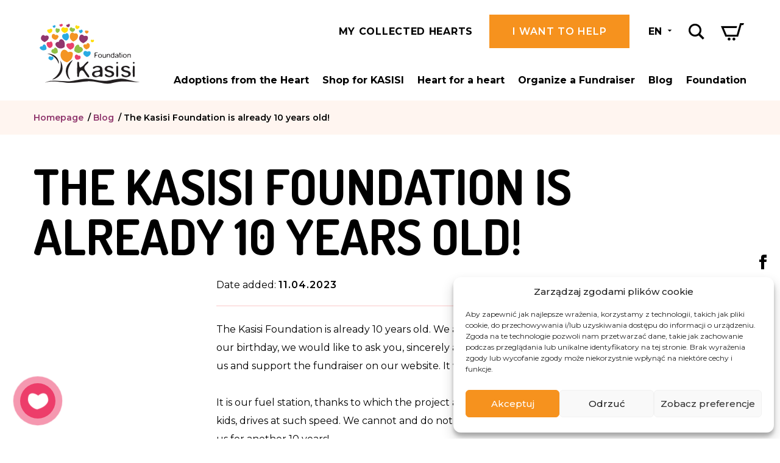

--- FILE ---
content_type: text/html; charset=UTF-8
request_url: https://www.fundacjakasisi.pl/en/blog/fundacja-kasisi-ma-juz-10-lat/
body_size: 19821
content:
<!DOCTYPE html>
<html lang="en-US">
<head>
	<meta charset="UTF-8">
	<meta name="viewport"
		  content="width=device-width, initial-scale=1.0, minimum-scale=1.0, maximum-scale=1.0, user-scalable=no, shrink-to-fit=no">
	<meta name="format-detection" content="telephone=no">
	<meta name="HandheldFriendly" content="true">
	<link href="https://fonts.googleapis.com/css?family=Dosis:600,700|Montserrat:300,400,500,600,700,800&display=swap&subset=latin-ext"
		  rel="stylesheet">
	<meta name='robots' content='index, follow, max-image-preview:large, max-snippet:-1, max-video-preview:-1' />
	<style>img:is([sizes="auto" i], [sizes^="auto," i]) { contain-intrinsic-size: 3000px 1500px }</style>
	<link rel="alternate" hreflang="en" href="https://www.fundacjakasisi.pl/en/blog/fundacja-kasisi-ma-juz-10-lat/" />
<link rel="alternate" hreflang="pl" href="https://www.fundacjakasisi.pl/blog/fundacja-kasisi-ma-juz-10-lat/" />
<link rel="alternate" hreflang="x-default" href="https://www.fundacjakasisi.pl/blog/fundacja-kasisi-ma-juz-10-lat/" />

	<!-- This site is optimized with the Yoast SEO plugin v26.1.1 - https://yoast.com/wordpress/plugins/seo/ -->
	<title>The Kasisi Foundation is already 10 years old!  Kasisi Foundation</title>
	<link rel="canonical" href="https://www.fundacjakasisi.pl/en/blog/fundacja-kasisi-ma-juz-10-lat/" />
	<meta property="og:locale" content="en_US" />
	<meta property="og:type" content="article" />
	<meta property="og:title" content="The Kasisi Foundation is already 10 years old!" />
	<meta property="og:description" content="The Kasisi Foundation is already 10 years old. We always ask you to support our charges. Today, on our birthday, we would like to ask you, sincerely and without beating around the bush, to shop for us and support the fundraiser on our website. It will all go into the statutory account. It is our [&hellip;]" />
	<meta property="og:url" content="https://www.fundacjakasisi.pl/en/blog/fundacja-kasisi-ma-juz-10-lat/" />
	<meta property="og:site_name" content="Fundacja Kasisi" />
	<meta property="article:publisher" content="https://www.facebook.com/fundacjakasisi/" />
	<meta property="article:published_time" content="2023-04-11T11:08:56+00:00" />
	<meta property="article:modified_time" content="2023-05-30T11:16:15+00:00" />
	<meta property="og:image" content="https://www.fundacjakasisi.pl/wp-content/uploads/2023/04/img-8552.png" />
	<meta property="og:image:width" content="1400" />
	<meta property="og:image:height" content="700" />
	<meta property="og:image:type" content="image/png" />
	<meta name="author" content="Jarosław Martynko" />
	<meta name="twitter:card" content="summary_large_image" />
	<meta name="twitter:label1" content="Written by" />
	<meta name="twitter:data1" content="Jarosław Martynko" />
	<meta name="twitter:label2" content="Est. reading time" />
	<meta name="twitter:data2" content="3 minutes" />
	<script type="application/ld+json" class="yoast-schema-graph">{"@context":"https://schema.org","@graph":[{"@type":"Article","@id":"https://www.fundacjakasisi.pl/en/blog/fundacja-kasisi-ma-juz-10-lat/#article","isPartOf":{"@id":"https://www.fundacjakasisi.pl/en/blog/fundacja-kasisi-ma-juz-10-lat/"},"author":{"name":"Jarosław Martynko","@id":"https://www.fundacjakasisi.pl/#/schema/person/0a70b248bf4d03fc2333c81c007fb87e"},"headline":"The Kasisi Foundation is already 10 years old!","datePublished":"2023-04-11T11:08:56+00:00","dateModified":"2023-05-30T11:16:15+00:00","mainEntityOfPage":{"@id":"https://www.fundacjakasisi.pl/en/blog/fundacja-kasisi-ma-juz-10-lat/"},"wordCount":370,"commentCount":0,"publisher":{"@id":"https://www.fundacjakasisi.pl/#organization"},"image":{"@id":"https://www.fundacjakasisi.pl/en/blog/fundacja-kasisi-ma-juz-10-lat/#primaryimage"},"thumbnailUrl":"https://www.fundacjakasisi.pl/wp-content/uploads/2023/04/img-8552.png","articleSection":["How you can help"],"inLanguage":"en-US","potentialAction":[{"@type":"CommentAction","name":"Comment","target":["https://www.fundacjakasisi.pl/en/blog/fundacja-kasisi-ma-juz-10-lat/#respond"]}]},{"@type":"WebPage","@id":"https://www.fundacjakasisi.pl/en/blog/fundacja-kasisi-ma-juz-10-lat/","url":"https://www.fundacjakasisi.pl/en/blog/fundacja-kasisi-ma-juz-10-lat/","name":"The Kasisi Foundation is already 10 years old!","isPartOf":{"@id":"https://www.fundacjakasisi.pl/#website"},"primaryImageOfPage":{"@id":"https://www.fundacjakasisi.pl/en/blog/fundacja-kasisi-ma-juz-10-lat/#primaryimage"},"image":{"@id":"https://www.fundacjakasisi.pl/en/blog/fundacja-kasisi-ma-juz-10-lat/#primaryimage"},"thumbnailUrl":"https://www.fundacjakasisi.pl/wp-content/uploads/2023/04/img-8552.png","datePublished":"2023-04-11T11:08:56+00:00","dateModified":"2023-05-30T11:16:15+00:00","breadcrumb":{"@id":"https://www.fundacjakasisi.pl/en/blog/fundacja-kasisi-ma-juz-10-lat/#breadcrumb"},"inLanguage":"en-US","potentialAction":[{"@type":"ReadAction","target":["https://www.fundacjakasisi.pl/en/blog/fundacja-kasisi-ma-juz-10-lat/"]}]},{"@type":"ImageObject","inLanguage":"en-US","@id":"https://www.fundacjakasisi.pl/en/blog/fundacja-kasisi-ma-juz-10-lat/#primaryimage","url":"https://www.fundacjakasisi.pl/wp-content/uploads/2023/04/img-8552.png","contentUrl":"https://www.fundacjakasisi.pl/wp-content/uploads/2023/04/img-8552.png","width":1400,"height":700},{"@type":"BreadcrumbList","@id":"https://www.fundacjakasisi.pl/en/blog/fundacja-kasisi-ma-juz-10-lat/#breadcrumb","itemListElement":[{"@type":"ListItem","position":1,"name":"Homepage","item":"https://www.fundacjakasisi.pl/en/"},{"@type":"ListItem","position":2,"name":"Blog","item":"https://www.fundacjakasisi.pl/en/blog/"},{"@type":"ListItem","position":3,"name":"The Kasisi Foundation is already 10 years old!"}]},{"@type":"WebSite","@id":"https://www.fundacjakasisi.pl/#website","url":"https://www.fundacjakasisi.pl/","name":"Fundacja Kasisi","description":"","publisher":{"@id":"https://www.fundacjakasisi.pl/#organization"},"potentialAction":[{"@type":"SearchAction","target":{"@type":"EntryPoint","urlTemplate":"https://www.fundacjakasisi.pl/?s={search_term_string}"},"query-input":{"@type":"PropertyValueSpecification","valueRequired":true,"valueName":"search_term_string"}}],"inLanguage":"en-US"},{"@type":"Organization","@id":"https://www.fundacjakasisi.pl/#organization","name":"Fundacja Kasisi","url":"https://www.fundacjakasisi.pl/","logo":{"@type":"ImageObject","inLanguage":"en-US","@id":"https://www.fundacjakasisi.pl/#/schema/logo/image/","url":"https://www.fundacjakasisi.pl/wp-content/uploads/2019/09/logo-white.svg","contentUrl":"https://www.fundacjakasisi.pl/wp-content/uploads/2019/09/logo-white.svg","caption":"Fundacja Kasisi"},"image":{"@id":"https://www.fundacjakasisi.pl/#/schema/logo/image/"},"sameAs":["https://www.facebook.com/fundacjakasisi/","https://www.instagram.com/fundacja.kasisi/","https://www.youtube.com/channel/UCXrUYrYvYix-yllLYItdw8g"]},{"@type":"Person","@id":"https://www.fundacjakasisi.pl/#/schema/person/0a70b248bf4d03fc2333c81c007fb87e","name":"Jarosław Martynko"}]}</script>
	<!-- / Yoast SEO plugin. -->


<link rel='dns-prefetch' href='//b3282467.smushcdn.com' />
<link rel="alternate" type="application/rss+xml" title="Fundacja Kasisi &raquo; Feed" href="https://www.fundacjakasisi.pl/en/feed/" />
<link rel="alternate" type="application/rss+xml" title="Fundacja Kasisi &raquo; Comments Feed" href="https://www.fundacjakasisi.pl/en/comments/feed/" />
<link rel="alternate" type="application/rss+xml" title="Fundacja Kasisi &raquo; The Kasisi Foundation is already 10 years old! Comments Feed" href="https://www.fundacjakasisi.pl/en/blog/fundacja-kasisi-ma-juz-10-lat/feed/" />
		<style>
			.lazyload,
			.lazyloading {
				max-width: 100%;
			}
		</style>
		<style id='classic-theme-styles-inline-css' type='text/css'>
/*! This file is auto-generated */
.wp-block-button__link{color:#fff;background-color:#32373c;border-radius:9999px;box-shadow:none;text-decoration:none;padding:calc(.667em + 2px) calc(1.333em + 2px);font-size:1.125em}.wp-block-file__button{background:#32373c;color:#fff;text-decoration:none}
</style>
<style id='global-styles-inline-css' type='text/css'>
:root{--wp--preset--aspect-ratio--square: 1;--wp--preset--aspect-ratio--4-3: 4/3;--wp--preset--aspect-ratio--3-4: 3/4;--wp--preset--aspect-ratio--3-2: 3/2;--wp--preset--aspect-ratio--2-3: 2/3;--wp--preset--aspect-ratio--16-9: 16/9;--wp--preset--aspect-ratio--9-16: 9/16;--wp--preset--color--black: #000000;--wp--preset--color--cyan-bluish-gray: #abb8c3;--wp--preset--color--white: #ffffff;--wp--preset--color--pale-pink: #f78da7;--wp--preset--color--vivid-red: #cf2e2e;--wp--preset--color--luminous-vivid-orange: #ff6900;--wp--preset--color--luminous-vivid-amber: #fcb900;--wp--preset--color--light-green-cyan: #7bdcb5;--wp--preset--color--vivid-green-cyan: #00d084;--wp--preset--color--pale-cyan-blue: #8ed1fc;--wp--preset--color--vivid-cyan-blue: #0693e3;--wp--preset--color--vivid-purple: #9b51e0;--wp--preset--gradient--vivid-cyan-blue-to-vivid-purple: linear-gradient(135deg,rgba(6,147,227,1) 0%,rgb(155,81,224) 100%);--wp--preset--gradient--light-green-cyan-to-vivid-green-cyan: linear-gradient(135deg,rgb(122,220,180) 0%,rgb(0,208,130) 100%);--wp--preset--gradient--luminous-vivid-amber-to-luminous-vivid-orange: linear-gradient(135deg,rgba(252,185,0,1) 0%,rgba(255,105,0,1) 100%);--wp--preset--gradient--luminous-vivid-orange-to-vivid-red: linear-gradient(135deg,rgba(255,105,0,1) 0%,rgb(207,46,46) 100%);--wp--preset--gradient--very-light-gray-to-cyan-bluish-gray: linear-gradient(135deg,rgb(238,238,238) 0%,rgb(169,184,195) 100%);--wp--preset--gradient--cool-to-warm-spectrum: linear-gradient(135deg,rgb(74,234,220) 0%,rgb(151,120,209) 20%,rgb(207,42,186) 40%,rgb(238,44,130) 60%,rgb(251,105,98) 80%,rgb(254,248,76) 100%);--wp--preset--gradient--blush-light-purple: linear-gradient(135deg,rgb(255,206,236) 0%,rgb(152,150,240) 100%);--wp--preset--gradient--blush-bordeaux: linear-gradient(135deg,rgb(254,205,165) 0%,rgb(254,45,45) 50%,rgb(107,0,62) 100%);--wp--preset--gradient--luminous-dusk: linear-gradient(135deg,rgb(255,203,112) 0%,rgb(199,81,192) 50%,rgb(65,88,208) 100%);--wp--preset--gradient--pale-ocean: linear-gradient(135deg,rgb(255,245,203) 0%,rgb(182,227,212) 50%,rgb(51,167,181) 100%);--wp--preset--gradient--electric-grass: linear-gradient(135deg,rgb(202,248,128) 0%,rgb(113,206,126) 100%);--wp--preset--gradient--midnight: linear-gradient(135deg,rgb(2,3,129) 0%,rgb(40,116,252) 100%);--wp--preset--font-size--small: 13px;--wp--preset--font-size--medium: 20px;--wp--preset--font-size--large: 36px;--wp--preset--font-size--x-large: 42px;--wp--preset--spacing--20: 0.44rem;--wp--preset--spacing--30: 0.67rem;--wp--preset--spacing--40: 1rem;--wp--preset--spacing--50: 1.5rem;--wp--preset--spacing--60: 2.25rem;--wp--preset--spacing--70: 3.38rem;--wp--preset--spacing--80: 5.06rem;--wp--preset--shadow--natural: 6px 6px 9px rgba(0, 0, 0, 0.2);--wp--preset--shadow--deep: 12px 12px 50px rgba(0, 0, 0, 0.4);--wp--preset--shadow--sharp: 6px 6px 0px rgba(0, 0, 0, 0.2);--wp--preset--shadow--outlined: 6px 6px 0px -3px rgba(255, 255, 255, 1), 6px 6px rgba(0, 0, 0, 1);--wp--preset--shadow--crisp: 6px 6px 0px rgba(0, 0, 0, 1);}:where(.is-layout-flex){gap: 0.5em;}:where(.is-layout-grid){gap: 0.5em;}body .is-layout-flex{display: flex;}.is-layout-flex{flex-wrap: wrap;align-items: center;}.is-layout-flex > :is(*, div){margin: 0;}body .is-layout-grid{display: grid;}.is-layout-grid > :is(*, div){margin: 0;}:where(.wp-block-columns.is-layout-flex){gap: 2em;}:where(.wp-block-columns.is-layout-grid){gap: 2em;}:where(.wp-block-post-template.is-layout-flex){gap: 1.25em;}:where(.wp-block-post-template.is-layout-grid){gap: 1.25em;}.has-black-color{color: var(--wp--preset--color--black) !important;}.has-cyan-bluish-gray-color{color: var(--wp--preset--color--cyan-bluish-gray) !important;}.has-white-color{color: var(--wp--preset--color--white) !important;}.has-pale-pink-color{color: var(--wp--preset--color--pale-pink) !important;}.has-vivid-red-color{color: var(--wp--preset--color--vivid-red) !important;}.has-luminous-vivid-orange-color{color: var(--wp--preset--color--luminous-vivid-orange) !important;}.has-luminous-vivid-amber-color{color: var(--wp--preset--color--luminous-vivid-amber) !important;}.has-light-green-cyan-color{color: var(--wp--preset--color--light-green-cyan) !important;}.has-vivid-green-cyan-color{color: var(--wp--preset--color--vivid-green-cyan) !important;}.has-pale-cyan-blue-color{color: var(--wp--preset--color--pale-cyan-blue) !important;}.has-vivid-cyan-blue-color{color: var(--wp--preset--color--vivid-cyan-blue) !important;}.has-vivid-purple-color{color: var(--wp--preset--color--vivid-purple) !important;}.has-black-background-color{background-color: var(--wp--preset--color--black) !important;}.has-cyan-bluish-gray-background-color{background-color: var(--wp--preset--color--cyan-bluish-gray) !important;}.has-white-background-color{background-color: var(--wp--preset--color--white) !important;}.has-pale-pink-background-color{background-color: var(--wp--preset--color--pale-pink) !important;}.has-vivid-red-background-color{background-color: var(--wp--preset--color--vivid-red) !important;}.has-luminous-vivid-orange-background-color{background-color: var(--wp--preset--color--luminous-vivid-orange) !important;}.has-luminous-vivid-amber-background-color{background-color: var(--wp--preset--color--luminous-vivid-amber) !important;}.has-light-green-cyan-background-color{background-color: var(--wp--preset--color--light-green-cyan) !important;}.has-vivid-green-cyan-background-color{background-color: var(--wp--preset--color--vivid-green-cyan) !important;}.has-pale-cyan-blue-background-color{background-color: var(--wp--preset--color--pale-cyan-blue) !important;}.has-vivid-cyan-blue-background-color{background-color: var(--wp--preset--color--vivid-cyan-blue) !important;}.has-vivid-purple-background-color{background-color: var(--wp--preset--color--vivid-purple) !important;}.has-black-border-color{border-color: var(--wp--preset--color--black) !important;}.has-cyan-bluish-gray-border-color{border-color: var(--wp--preset--color--cyan-bluish-gray) !important;}.has-white-border-color{border-color: var(--wp--preset--color--white) !important;}.has-pale-pink-border-color{border-color: var(--wp--preset--color--pale-pink) !important;}.has-vivid-red-border-color{border-color: var(--wp--preset--color--vivid-red) !important;}.has-luminous-vivid-orange-border-color{border-color: var(--wp--preset--color--luminous-vivid-orange) !important;}.has-luminous-vivid-amber-border-color{border-color: var(--wp--preset--color--luminous-vivid-amber) !important;}.has-light-green-cyan-border-color{border-color: var(--wp--preset--color--light-green-cyan) !important;}.has-vivid-green-cyan-border-color{border-color: var(--wp--preset--color--vivid-green-cyan) !important;}.has-pale-cyan-blue-border-color{border-color: var(--wp--preset--color--pale-cyan-blue) !important;}.has-vivid-cyan-blue-border-color{border-color: var(--wp--preset--color--vivid-cyan-blue) !important;}.has-vivid-purple-border-color{border-color: var(--wp--preset--color--vivid-purple) !important;}.has-vivid-cyan-blue-to-vivid-purple-gradient-background{background: var(--wp--preset--gradient--vivid-cyan-blue-to-vivid-purple) !important;}.has-light-green-cyan-to-vivid-green-cyan-gradient-background{background: var(--wp--preset--gradient--light-green-cyan-to-vivid-green-cyan) !important;}.has-luminous-vivid-amber-to-luminous-vivid-orange-gradient-background{background: var(--wp--preset--gradient--luminous-vivid-amber-to-luminous-vivid-orange) !important;}.has-luminous-vivid-orange-to-vivid-red-gradient-background{background: var(--wp--preset--gradient--luminous-vivid-orange-to-vivid-red) !important;}.has-very-light-gray-to-cyan-bluish-gray-gradient-background{background: var(--wp--preset--gradient--very-light-gray-to-cyan-bluish-gray) !important;}.has-cool-to-warm-spectrum-gradient-background{background: var(--wp--preset--gradient--cool-to-warm-spectrum) !important;}.has-blush-light-purple-gradient-background{background: var(--wp--preset--gradient--blush-light-purple) !important;}.has-blush-bordeaux-gradient-background{background: var(--wp--preset--gradient--blush-bordeaux) !important;}.has-luminous-dusk-gradient-background{background: var(--wp--preset--gradient--luminous-dusk) !important;}.has-pale-ocean-gradient-background{background: var(--wp--preset--gradient--pale-ocean) !important;}.has-electric-grass-gradient-background{background: var(--wp--preset--gradient--electric-grass) !important;}.has-midnight-gradient-background{background: var(--wp--preset--gradient--midnight) !important;}.has-small-font-size{font-size: var(--wp--preset--font-size--small) !important;}.has-medium-font-size{font-size: var(--wp--preset--font-size--medium) !important;}.has-large-font-size{font-size: var(--wp--preset--font-size--large) !important;}.has-x-large-font-size{font-size: var(--wp--preset--font-size--x-large) !important;}
:where(.wp-block-post-template.is-layout-flex){gap: 1.25em;}:where(.wp-block-post-template.is-layout-grid){gap: 1.25em;}
:where(.wp-block-columns.is-layout-flex){gap: 2em;}:where(.wp-block-columns.is-layout-grid){gap: 2em;}
:root :where(.wp-block-pullquote){font-size: 1.5em;line-height: 1.6;}
</style>
<link rel='stylesheet' id='cmplz-general-css' href='https://www.fundacjakasisi.pl/wp-content/plugins/complianz-gdpr-premium/assets/css/cookieblocker.min.css?ver=1761823091' type='text/css' media='all' />
<link rel='stylesheet' id='main-css' href='https://www.fundacjakasisi.pl/wp-content/themes/custom/assets/dist/theme-866c4c330b2b71d87cdd-1750755556000.css' type='text/css' media='all' />
			<style>.cmplz-hidden {
					display: none !important;
				}</style>		<script>
			document.documentElement.className = document.documentElement.className.replace('no-js', 'js');
		</script>
				<style>
			.no-js img.lazyload {
				display: none;
			}

			figure.wp-block-image img.lazyloading {
				min-width: 150px;
			}

			.lazyload,
			.lazyloading {
				--smush-placeholder-width: 100px;
				--smush-placeholder-aspect-ratio: 1/1;
				width: var(--smush-image-width, var(--smush-placeholder-width)) !important;
				aspect-ratio: var(--smush-image-aspect-ratio, var(--smush-placeholder-aspect-ratio)) !important;
			}

						.lazyload, .lazyloading {
				opacity: 0;
			}

			.lazyloaded {
				opacity: 1;
				transition: opacity 400ms;
				transition-delay: 0ms;
			}

					</style>
		<link rel="icon" href="https://b3282467.smushcdn.com/3282467/wp-content/uploads/2019/11/cropped-fk-fav-32x32.png?lossy=1&strip=1&webp=1" sizes="32x32" />
<link rel="icon" href="https://b3282467.smushcdn.com/3282467/wp-content/uploads/2019/11/cropped-fk-fav-192x192.png?lossy=1&strip=1&webp=1" sizes="192x192" />
<link rel="apple-touch-icon" href="https://b3282467.smushcdn.com/3282467/wp-content/uploads/2019/11/cropped-fk-fav-180x180.png?lossy=1&strip=1&webp=1" />
<meta name="msapplication-TileImage" content="https://www.fundacjakasisi.pl/wp-content/uploads/2019/11/cropped-fk-fav-270x270.png" />
		<meta name="facebook-domain-verification" content="vxk2hdhapqaje4s2czcboc1fij01wx" />	
</head>
<body class="wp-singular post-template-default single single-post postid-125266 single-format-standard wp-custom-logo wp-theme-custom">
<!-- Facebook Pixel Code -->
<noscript><img height="1" width="1" style="display:none" src="https://www.facebook.com/tr?id=329148138977207&ev=PageView&noscript=1" /></noscript>
<!-- End Facebook Pixel Code --><div class="js--header-placeholder"></div>
<header class="header js--header  header-static ">
	<div class="header-box js--header-box">
			<div class="container-fluid">
			<div class="header-inside">
									<h1 class="h-logo">
						<span class="h-logo-white">
							<a href="https://www.fundacjakasisi.pl/en/" class="custom-logo-link" rel="home">
								<img data-src="https://www.fundacjakasisi.pl/wp-content/uploads/2020/11/fk-logo-eng-white.svg"
									 class="custom-logo lazyload" alt="Fundacja Kasisi" src="[data-uri]">
							</a>
						</span>
						<span class="h-logo-dark">
							<a href="https://www.fundacjakasisi.pl/en/" class="custom-logo-link" rel="home">
								<img data-src="https://www.fundacjakasisi.pl/wp-content/uploads/2020/11/fk-logo-eng-1.svg"
									 class="custom-logo lazyload" alt="Fundacja Kasisi" src="[data-uri]">
							</a>
						</span>
					</h1>
				
				<div class="h-content">
					<div class="h-content-top">
						<div class="h-components">
							<div class="h-buttons">
								<div class="check-points-component">
																		<span class="base-link font-uppercase hidden visible-lg"
										  data-show-popup="check_points">
										my collected hearts									</span>
									<button type="button" data-show-popup="check_points"
											class="h-icon-button btn-reset-styles hidden-lg">
										<i class="icon-charity"></i>
									</button>
								</div>
																	<a href="https://www.fundacjakasisi.pl/en/zbiorka/wplata-na-cele-statutowe/wesprzyj/"
									   class="btn btn-orange hidden visible-inline-lg" title="I want to help">I want to help</a>
															</div>
															<div class="h-lang language-component">
									<button type="button" class="language-toggle btn-reset-styles"
											data-show-popup="language">
										<span class="active-lang">EN</span>
										<i class="icon-arrow-drop-down hidden visible-inline-lg"></i>
									</button>
								</div>
														<div class="h-search header-search js--header-search">
								<button type="button"
										class="btn-show-search js--show-search h-icon-button btn-reset-styles">
									<i class="icon-search"></i>
								</button>
								<form class="custom-search-form" method="get" action="https://www.fundacjakasisi.pl/en/">
    <div class="btn-hamburger btn-hide-search js--hide-search open"> 
        <div class="cross">
            <span></span>
            <span></span>
        </div> 
    </div>
    <div class="custom-search-fields">
        <input type="text" class="custom-search-field js--custom-search-field" name="s" value="">
        <button type="submit" class="btn-search h-icon-button btn-reset-styles"><i class="icon-search"></i></button>
    </div>
</form>							</div>

							<div class="h-basket js--small-basket">
								<button type="button"
										class="h-icon-button btn-reset-styles"
										data-show-popup="small_basket">
									<i class="icon-shopping-cart">
										<span class="h-icon-count js--small-basket-count hidden">0</span>
									</i>
								</button>
							</div>

						</div>
													<div class="btn-hamburger js-primary-menu-toggle">
								<div class="hamburger">
									<span></span>
									<span></span>
									<span></span>
								</div>
								<div class="cross">
									<span></span>
									<span></span>
								</div>
							</div>
						
						<div class="header-popups">
							<div class="header-popup js--header-popup check-points-popup" data-popup="check_points">
								<button type="button"
										class="header-popup-close js--header-popup-close btn-reset-styles"><i
											class="icon-close"></i></button>

								<div class="js--check-points js--section-parent check-points-box">
	<div class="js--check-points-form-box">
		<div class="cpb-row flex align-items-flex-start align-items-flex-end-sm justify-content-space-between">
			<div class="cpb-icon">
				<img data-src="https://www.fundacjakasisi.pl/wp-content/uploads/2019/09/list-icon-2.svg" alt="" src="[data-uri]" class="lazyload" />
			</div>
			<div class="cpb-body">
				<div class="h-popup-title">my collected hearts</div>
				<div class="base-text">
					<p>
						Collect heart points and exchange them for gifts in the program Heart for a Heart. To view your heart collection, enter the email address you registered while making purchases for Kasisi.					</p>
				</div>
			</div>
		</div>
		<div class="cpb-form">
			<form class="js--check-points-form" novalidate="novalidate">
	<div class="form-item form-fields-inline reset-xs">
		<div class="form-group">
			<input
					type="email"
					name="email"
					class="form-control form-control-peach form-control-white-bg"
					placeholder="EMAIL"
					required="required"
			/>
		</div>
		<div class="form-group">
			<button type="submit" class="btn btn-pink btn-block">check</button>
		</div>
	</div>
</form>		</div>
	</div>

	<div class="js--check-points-sended-box hidden">
		<div class="cpb-row flex align-items-flex-start align-items-flex-end-sm justify-content-space-between">
			<div class="cpb-icon cpb-icon-sended">
				<img data-src="https://www.fundacjakasisi.pl/wp-content/uploads/2019/09/list-icon-2.svg" alt="" src="[data-uri]" class="lazyload" />
			</div>
			<div class="cpb-body">
				<div class="h-popup-title title-big">Success!</div>
				<div class="base-text js--check-points-message"></div>
			</div>
		</div>
		<div class="cpb-bottom-text base-text font-uppercase align-center align-left-sm">
			<b>Check your inbox</b>
		</div>
	</div>
</div>							</div>

															<div class="header-popup js--header-popup language-popup" data-popup="language">
									<button type="button"
											class="header-popup-close js--header-popup-close btn-reset-styles"><i
												class="icon-close"></i></button>

									<div class="language-widget">
										<ul>
																							<li class="active">
													<a href="https://www.fundacjakasisi.pl/en/blog/fundacja-kasisi-ma-juz-10-lat/">
														English													</a>
												</li>
																							<li class="">
													<a href="https://www.fundacjakasisi.pl/blog/fundacja-kasisi-ma-juz-10-lat/">
														polski													</a>
												</li>
																					</ul>
									</div>
								</div>
							
							<div class="header-popup js--header-popup small-basket-popup js--small-basket-popup"
								 data-popup="small_basket">
								<button type="button"
										class="header-popup-close js--header-popup-close btn-reset-styles"><i
											class="icon-close"></i></button>
								<div class="h-popup-title">
									Shopping cart <span class="small-basket-count js--small-basket-count hidden"
												 data-template="(:value)">(0)</span>
								</div>
								<div class="small-basket-content js--small-basket-content">
									<div class="box-base box-loading">
										<div class="loader-spin"></div>
									</div>
								</div>
							</div>
						</div>
					</div>

											<div class="h-content-bottom">
							<div class="h-content-bottom-inside">
																	<a href="https://www.fundacjakasisi.pl/en/zbiorka/wplata-na-cele-statutowe/wesprzyj/"
									   class="btn btn-orange btn-block hidden-lg" title="I want to help">I want to help</a>
								
								
								<nav class="primary-menu"><ul itemscope itemtype="http://www.schema.org/SiteNavigationElement" id="menu-primary-menu" class="nav navbar-nav main-menu js--main-menu"><li id="menu-item-35483" class="menu-item menu-item-type-post_type menu-item-object-page menu-item-has-children menu-item-35483"><a href="https://www.fundacjakasisi.pl/en/adoptions-from-the-heart/">Adoptions from the Heart</a>
<ul class="sub-menu">
	<li id="menu-item-44803" class="menu-item menu-item-type-custom menu-item-object-custom menu-item-44803"><a href="https://www.fundacjakasisi.pl/en/adoptions-from-the-heart/#adopt-a-child">Adopt a child</a></li>
	<li id="menu-item-44805" class="menu-item menu-item-type-custom menu-item-object-custom menu-item-44805"><a href="https://www.fundacjakasisi.pl/en/adoptions-from-the-heart/#urgent-adoptions">Urgent adoptions</a></li>
	<li id="menu-item-44804" class="menu-item menu-item-type-custom menu-item-object-custom menu-item-44804"><a href="https://www.fundacjakasisi.pl/en/adoptions-from-the-heart/#let-a-child-find-you">Let a child find you</a></li>
</ul>
</li>
<li id="menu-item-44796" class="menu-item menu-item-type-post_type menu-item-object-page menu-item-has-children menu-item-44796"><a href="https://www.fundacjakasisi.pl/en/shop-for-kasisi/">Shop for KASISI</a>
<ul class="sub-menu">
	<li id="menu-item-44840" class="menu-item menu-item-type-custom menu-item-object-custom menu-item-44840"><a href="https://www.fundacjakasisi.pl/en/shop-for-kasisi/#fill-up-our-pantry">Fill up our pantry</a></li>
	<li id="menu-item-44841" class="menu-item menu-item-type-custom menu-item-object-custom menu-item-44841"><a href="https://www.fundacjakasisi.pl/en/shop-for-kasisi/#toys-fun">Toys &#038; Fun</a></li>
	<li id="menu-item-44842" class="menu-item menu-item-type-custom menu-item-object-custom menu-item-44842"><a href="https://www.fundacjakasisi.pl/en/shop-for-kasisi/#education">Invest in education</a></li>
	<li id="menu-item-44848" class="menu-item menu-item-type-custom menu-item-object-custom menu-item-44848"><a href="https://www.fundacjakasisi.pl/en/shop-for-kasisi/#emergency-services">Support emergency services</a></li>
</ul>
</li>
<li id="menu-item-44800" class="menu-item menu-item-type-post_type menu-item-object-page menu-item-44800"><a href="https://www.fundacjakasisi.pl/en/heart-for-a-heart/">Heart for a heart</a></li>
<li id="menu-item-35481" class="menu-item menu-item-type-post_type menu-item-object-page menu-item-35481"><a href="https://www.fundacjakasisi.pl/en/organize-a-fundraiser/">Organize a Fundraiser</a></li>
<li id="menu-item-44818" class="menu-item menu-item-type-post_type menu-item-object-page current_page_parent menu-item-44818"><a href="https://www.fundacjakasisi.pl/en/blog/">Blog</a></li>
<li id="menu-item-44801" class="menu-item menu-item-type-post_type menu-item-object-page menu-item-has-children menu-item-44801"><a href="https://www.fundacjakasisi.pl/en/foundation/">Foundation</a>
<ul class="sub-menu">
	<li id="menu-item-44812" class="menu-item menu-item-type-custom menu-item-object-custom menu-item-44812"><a href="https://www.fundacjakasisi.pl/en/foundation/#welcome-to-kasisi">Welcome to Kasisi</a></li>
	<li id="menu-item-44813" class="menu-item menu-item-type-custom menu-item-object-custom menu-item-44813"><a href="https://www.fundacjakasisi.pl/en/foundation/#the-people-of-the-kasisi">The people of the Kasisi</a></li>
	<li id="menu-item-44815" class="menu-item menu-item-type-custom menu-item-object-custom menu-item-44815"><a href="https://www.fundacjakasisi.pl/en/foundation/#the-people-of-the-foundation">The people of the foundation</a></li>
	<li id="menu-item-44816" class="menu-item menu-item-type-custom menu-item-object-custom menu-item-44816"><a href="https://www.fundacjakasisi.pl/en/foundation/#our-values">Our values</a></li>
	<li id="menu-item-45011" class="menu-item menu-item-type-custom menu-item-object-custom menu-item-45011"><a href="https://www.fundacjakasisi.pl/en/foundation/#our-accomplishments">Our accomplishments</a></li>
	<li id="menu-item-45025" class="menu-item menu-item-type-custom menu-item-object-custom menu-item-45025"><a href="https://www.fundacjakasisi.pl/en/contact/">Contact</a></li>
</ul>
</li>
</ul></nav>
								<div class="nav-social-component hidden-lg">
									<div class="nav-social-title align-center">Visit us at</div>
									<nav>
										<ul class="nav-social-menu social-menu-header justify-content-center">
																							<li>
													<a target="_blank" href="https://www.facebook.com/fundacjakasisi/">
														<i class="icon-fb"></i>
													</a>
												</li>
											
																							<li>
													<a target="_blank" href="https://www.instagram.com/fundacja.kasisi/">
														<i class="icon-insta"></i>
													</a>
												</li>
											
																							<li>
													<a target="_blank" href="https://www.youtube.com/channel/UCXrUYrYvYix-yllLYItdw8g">
														<i class="icon-yt"></i>
													</a>
												</li>
																					</ul>
									</nav>
								</div>

							</div>
						</div>
									</div>
			</div>
		</div>
	</div>
</header>

<section class="content-wrapper js--content-wrapper">

		<div class="breadcrumbs-wrapper">
		<div class="container-fluid">
			<div class="hidden visible-md">
				<div id="breadcrumbs"><span><span><a href="https://www.fundacjakasisi.pl/en/">Homepage</a></span> / <span><a href="https://www.fundacjakasisi.pl/en/blog/">Blog</a></span> / <span class="breadcrumb_last" aria-current="page">The Kasisi Foundation is already 10 years old!</span></span></div>			</div>

			
							<div class="hidden-md">
					<a href="https://www.fundacjakasisi.pl/en/blog/" class="base-back-link font-plum" title="Blog">
						<i class="icon-arrow-left"></i> Blog					</a>
				</div>
					</div>
	</div>

	<section class="blog-singular">
		<div class="container-fluid">
			
			<h2 class="base-heading-1 big-title mobile-small">The Kasisi Foundation is already 10 years old!</h2>

			<div class="base-box-space big-space big-box">
				<div class="base-date date-border">Date added:					<b>11.04.2023</b></div>
				<div class="base-text big-element-margin"><div class="x11i5rnm xat24cr x1mh8g0r x1vvkbs xdj266r x126k92a">
<div dir="auto">
<p style="font-weight: 400;">The Kasisi Foundation is already 10 years old. We always ask you to support our charges. Today, on our birthday, we would like to ask you, sincerely and without beating around the bush, to shop for us and support the fundraiser on our website. It will all go into the statutory account.</p>
<p style="font-weight: 400;">It is our fuel station, thanks to which the project account car, packed to the brim with help for the kids, drives at such speed. We cannot and do not want to stop! We hope you will want to drive with us for another 10 years!</p>
<p style="font-weight: 400;">The Kasisi Foundation is made up of real people who work every day, practically 24 hours a day, so that the kids at the Kasisi HOME can sleep peacefully. So that they have something to eat, something to wear, so that they can learn, fulfil their dreams and receive the medical help they need.</p>
<p style="font-weight: 400;">The whole team is led by Mateusz, who has been implementing the idea of setting up the Kasisi Foundation from the very beginning, and treats all the kids as his own. He convinces everyone that helping is an entry into a completely new world that can bring a lot of joy. His right-hand woman is Ania. She has been with the foundation since 2018, but gives the impression that she has always been with us. She is extremely open and sensitive to the needs of our charges.</p>
<p style="font-weight: 400;">The foundation is also: Marta, Kinga, Ola, Aga, two Kasias and Jarek. People for whom the foundation is not only a place of work, but above all a mission. They know that they are needed by kids, that their hard work means tangible help for those most in need.</p>
<p style="font-weight: 400;">It is we who, together with you, our Donors, build the bridge every day over which our care can travel to Kasisi. The statutory account also allows us to pay the bills for office rent, electricity, heating, telephone, internet, handling of paperwork, etc. We ask you very much, please contribute to the statutory account today through our fundraiser or <a href="https://www.fundacjakasisi.pl/en/zbiorka/10-urodziny-fundacji-kasisi/?fbclid=IwAR3YYe7f_UI2W6cRrBQeqSPszGU2A6Gy0LiExYeHQeas8ha_p0b9vWNCdl0"><strong>make a purchase in our shop</strong></a>. This will allow us to continue to go to help Kasisi with such speed!</p>
</div>
</div>
</div>

				
	<section  class="section-big-slider js--section-parent swiper-container-overflow bg-cover "
		style=''
			>
		<div class="container-fluid">

			
			<div class="swiper-container js--swiper-slider-box swiper-big-slider">
				<!-- Slider items -->
				<div class="swiper-wrapper">
											<div class="swiper-slide big-slider-item">
							<div class="bs-image bg-cover bg-base-image-format"
								 data-performance-load='{"breakpoint_mode":"block","breakpoints":{"0":{"default":"https://www.fundacjakasisi.pl/wp-content/uploads/2023/04/img-8552-800x550.png","retina":"https://www.fundacjakasisi.pl/wp-content/uploads/2023/04/img-8552-800x550.png"}}}'></div>
							<div class="base-text bs-text"></div>
					</div>
											<div class="swiper-slide big-slider-item">
							<div class="bs-image bg-cover bg-base-image-format"
								 data-performance-load='{"breakpoint_mode":"block","breakpoints":{"0":{"default":"https://www.fundacjakasisi.pl/wp-content/uploads/2023/04/img-8551-800x550.png","retina":"https://www.fundacjakasisi.pl/wp-content/uploads/2023/04/img-8551-800x550.png"}}}'></div>
							<div class="base-text bs-text"></div>
					</div>
											<div class="swiper-slide big-slider-item">
							<div class="bs-image bg-cover bg-base-image-format"
								 data-performance-load='{"breakpoint_mode":"block","breakpoints":{"0":{"default":"https://www.fundacjakasisi.pl/wp-content/uploads/2023/04/img-8550-800x550.png","retina":"https://www.fundacjakasisi.pl/wp-content/uploads/2023/04/img-8550-800x550.png"}}}'></div>
							<div class="base-text bs-text"></div>
					</div>
											<div class="swiper-slide big-slider-item">
							<div class="bs-image bg-cover bg-base-image-format"
								 data-performance-load='{"breakpoint_mode":"block","breakpoints":{"0":{"default":"https://www.fundacjakasisi.pl/wp-content/uploads/2023/04/img-8549-800x550.png","retina":"https://www.fundacjakasisi.pl/wp-content/uploads/2023/04/img-8549-800x550.png"}}}'></div>
							<div class="base-text bs-text"></div>
					</div>
											<div class="swiper-slide big-slider-item">
							<div class="bs-image bg-cover bg-base-image-format"
								 data-performance-load='{"breakpoint_mode":"block","breakpoints":{"0":{"default":"https://www.fundacjakasisi.pl/wp-content/uploads/2023/04/img-8548-800x550.png","retina":"https://www.fundacjakasisi.pl/wp-content/uploads/2023/04/img-8548-800x550.png"}}}'></div>
							<div class="base-text bs-text"></div>
					</div>
									</div>

				<div class="buttons-to-right">
					<div class="swiper-controls swiper-no-swiping">
	<!-- Slider pagination -->
	<div class="swiper-pagination"></div>
	<div class="swiper-buttons">
		<!-- Slider arrow prev -->
		<div class="swiper-button-prev">
			<i class="icon-swiper-arrow-left"></i>
			<i class="icon-arrow-left hidden"></i>
		</div>
		<!-- Slider arrow next -->
		<div class="swiper-button-next">
			<i class="icon-swiper-arrow-right"></i>
			<i class="icon-arrow-right hidden"></i>
		</div>
	</div>
</div>				</div>
			</div>
		</div>
	</section>
<div class="share-box js--section-parent type-default color-dark">
	<div class="sb-label">Share:</div>
	<ul class="share-buttons">
		<li><a href="https://www.facebook.com/sharer/sharer.php?u=https://www.fundacjakasisi.pl/en/blog/fundacja-kasisi-ma-juz-10-lat/"
			   target="_blank"><i class="icon-fb"></i></a></li>
		<li><a href="https://twitter.com/home?status=https://www.fundacjakasisi.pl/en/blog/fundacja-kasisi-ma-juz-10-lat/" target="_blank"><i
						class="icon-twitter"></i></a></li>
		<li><span class="js--show-share-email" role="button"><i class="icon-email"></i></span></li>
	</ul>
</div>

<div class="hidden js--form-share-email">
	<form class="js--share-email">
				<input type="hidden" name="url" value="https://www.fundacjakasisi.pl/en/blog/fundacja-kasisi-ma-juz-10-lat/"/>

		<div class="form-group">
			<label class="form-label" for="share_email">Enter your email</label>
			<input
					type="email"
					class="form-control"
					name="email"
					id="share_email"
					required="required"
			/>
		</div>
		<div class="form-group">
			<label class="form-label" for="share_message">Add a message</label>
			<textarea
					class="form-control"
					name="message"
					id="share_message"
					required="required"
					rows="5"
			></textarea>
		</div>

		<div class="align-right">
			<button type="submit" class="btn btn-pink btn-with-icon">
				<i class="icon-email"></i>
				send			</button>
		</div>
	</form>
</div>
			</div>
		</div>
	</section>

<section  class="section-newsletter js--section-parent">
	<div class="container-fluid">
		<div class="base-small-heading small-title align-center-md">Join us and stay in touch!</div>
		<h2 class="base-heading-1 big-title font-pink align-center-md">Newsletter</h2>
		<div class="base-text top-text align-center-md">
			<p>Sign up today to receive updates on current events, Kasisi’s progress, ongoing projects, and our sister Foundation, Good Factory.</p>
		</div>
		<form class="newsletter-form js--newsletter" novalidate="novalidate">
	<div class="form-item form-fields-inline reset-mobile">
		<div class="form-group">
			<input
					type="email"
					name="email"
					class="form-control form-control-peach"
					placeholder="EMAIL"
					required="required"
			/>
		</div>
		<div class="form-group">
			<input
					type="text"
					name="name"
					class="form-control form-control-peach"
					placeholder="FIRST NAME"
					required="required"
			/>
		</div>
		<div class="form-group">
			<button type="submit" class="btn btn-pink btn-block">Sign up</button>
		</div>
	</div>
	<div class="form-item">
		<div class="form-group form-checkbox form-control-peach">
			<label>
				<input
						type="checkbox"
						name="acceptance"
						value="1"
						class="form-control"
						required="required"
				/>
				<span class="f-input"><i class="icon-checkmark"></i></span>
				<span class="f-text">
                    <p><span class="form-required-indicator">*</span>  <span lang="EN-US">I agree to the processing of my personal data by Kasisi Foundation, headquartered in Warsaw (04-694) at ul. Pomiechowska 47/14 on the basis of art. 6 clause 1 lit. and GDPR</span>. <span class="form-checkbox-read-more-btn js--collapse-button" data-collapse-it="collapse_newsletter">Learn more</span></p>
                </span>
			</label>
		</div>
		<div class="fpwd-collapse-content" id="collapse_newsletter">
			<div class="form-checkbox-read-more read-more-peach base-text js--collapse-content">
                <p>I acknowledge that providing my data is voluntary and that I have the right to access my personal data, the right to rectify or delete it, limit its processing, the right to transfer it and the right to withdraw my consent at any time.</p>
<p>You have the right to access your personal data and the right to rectify or delete it, limit its processing, the right to transfer it and the right to raise objections.</p>
<p>In accordance with art. 13 para. 1 and par. 2 of the General Data Protection Regulation from April 27, 2016 (hereinafter: GDPR), I declare that:</p>
<ol>
<li>The administrator of your personal data is Kasisi Foundation with its registered office in Warsaw (04-694) at ul. Pomiechowska 47/14, registered in the National Court Register maintained by the District Court for the Capital City of Warsaw in Warsaw, 13th Commercial Division of the National Court Register, under the KRS number: 0000457951, NIP: 9522124295, REGON: 146626628.</li>
<li>The administrator has appointed a Personal Data Inspector, who can be contacted via email: <a href="/cdn-cgi/l/email-protection#71181e153117041f1510121b101a10021802185f011d"><span class="__cf_email__" data-cfemail="bfd6d0dbffd9cad1dbdedcd5ded4deccd6ccd691cfd3">[email&#160;protected]</span></a></li>
<li>Your personal data will be processed for the purpose of subscribing to the newsletter, i.e. receiving updates about Good Factory Foundation and Kasisi Foundation on the basis of art. 6 clause 1 lit. and GDPR.</li>
<li>The recipients of your personal data will be partners and employees of the Administrator in the scope of their duties based on authorization.</li>
<li>Your personal data will not be transferred to a third party/country.</li>
<li>Your personal data will be kept until you withdraw your consent.</li>
<li>You have the right to access your personal data and the right to rectify or delete it, limit its processing, the right to transfer it and the right to raise objections.</li>
<li>You have the right to withdraw your consent at any time without affecting the lawfulness of the processing, which was made on the basis of consent before its withdrawal.</li>
<li>You have the right to file a complaint with the supervisory body &#8211; the Office for Personal Data Protection &#8211; if you decide that the processing of your personal data violates the General Data Protection Regulation from April 27, 2016.</li>
<li>Providing your personal data is voluntary.</li>
<li>Your data will not be processed in an automated manner, including in the form of profiling, i.e. no decisions that affect a person in a lawful manner will be based solely on the automatic processing of personal data and are not automatically associated with such a decision.</li>
</ol>
			</div>
		</div>
	</div>
</form>	</div>
</section><section
		class="section-sicial-navigation js--section-parent hidden visible-lg ">
	<nav>
		<ul class="nav-social-menu social-menu-dark">
							<li>
					<a target="_blank" href="https://www.facebook.com/fundacjakasisi/">
						<i class="icon-fb"></i>
					</a>
				</li>
			
							<li>
					<a target="_blank" href="https://www.instagram.com/fundacja.kasisi/">
						<i class="icon-insta"></i>
					</a>
				</li>
			
							<li>
					<a target="_blank" href="https://www.youtube.com/channel/UCXrUYrYvYix-yllLYItdw8g">
						<i class="icon-yt"></i>
					</a>
				</li>
					</ul>
	</nav>
</section>
<!-- CLOSE '<section class="content-wrapper">' from header.php -->
</section>

<footer class="footer">
	<div class="footer-top">
		<div class="container-fluid">
			<nav class="menu-footer-menu-container"><ul itemscope itemtype="http://www.schema.org/SiteNavigationElement" id="menu-footer-menu" class="nav nav-footer navbar-nav main-menu js--main-menu"><li id="menu-item-49401" class="menu-item menu-item-type-post_type menu-item-object-page menu-item-home menu-item-49401"><a href="https://www.fundacjakasisi.pl/en/">Homepage</a></li>
<li id="menu-item-49403" class="menu-item menu-item-type-post_type menu-item-object-page menu-item-49403"><a href="https://www.fundacjakasisi.pl/en/adoptions-from-the-heart/">Adoptions from the Heart</a></li>
<li id="menu-item-49408" class="menu-item menu-item-type-post_type menu-item-object-page menu-item-49408"><a href="https://www.fundacjakasisi.pl/en/shop-for-kasisi/">Shop for KASISI</a></li>
<li id="menu-item-49407" class="menu-item menu-item-type-post_type menu-item-object-page menu-item-49407"><a href="https://www.fundacjakasisi.pl/en/organize-a-fundraiser/">Organize a Fundraiser</a></li>
<li id="menu-item-49406" class="menu-item menu-item-type-post_type menu-item-object-page menu-item-49406"><a href="https://www.fundacjakasisi.pl/en/heart-for-a-heart/">Heart for a heart</a></li>
<li id="menu-item-49402" class="menu-item menu-item-type-post_type menu-item-object-page current_page_parent menu-item-49402"><a href="https://www.fundacjakasisi.pl/en/blog/">Blog</a></li>
<li id="menu-item-49405" class="menu-item menu-item-type-post_type menu-item-object-page menu-item-49405"><a href="https://www.fundacjakasisi.pl/en/foundation/">Foundation</a></li>
<li id="menu-item-49409" class="menu-item menu-item-type-post_type menu-item-object-page menu-item-49409"><a href="https://www.fundacjakasisi.pl/en/terms-and-conditions/">Terms and conditions</a></li>
<li id="menu-item-49404" class="menu-item menu-item-type-post_type menu-item-object-page menu-item-49404"><a href="https://www.fundacjakasisi.pl/en/contact/">Contact</a></li>
<li id="menu-item-321459" class="menu-item menu-item-type-custom menu-item-object-custom menu-item-321459"><a href="/wp-json/complianz/v1/do_action/save_documents_menu_data?_locale=user&#038;cmplz_region_redirect=true">Polityka plików cookies</a></li>
<li id="menu-item-321460" class="menu-item menu-item-type-custom menu-item-object-custom menu-item-321460"><a href="/wp-json/complianz/v1/do_action/save_documents_menu_data?_locale=user&#038;cmplz_region_redirect=true">Oświadczenie o prywatności</a></li>
</ul></nav>		</div>
	</div>
	<div class="footer-bottom">
		<div class="container-fluid">
			<div class="row">
				<div class="col col-sm-6 col-md-4">
					<div id="text-2" class="widget widget-footer widget_text"><div class="widget-title">Kasisi Foundation</div>			<div class="textwidget"><p class="rtejustify">ul. Klarysewska 52C<br />
02-936 Warsaw, Poland</p>
<p class="rtejustify"><strong>NIP</strong> 952-21-24-295<br />
<strong>REGON</strong> 146626628<br />
<strong>KRS</strong> 0000457951</p>
<p><strong>Account number for transfer in EUR</strong>:<br />
81 1090 1883 0000 0001 2148 8507</p>
<p>SWIFT Code (BIC): WBKPPLPP<br />
See bank accounts for other currencies <strong><a href="/en/contact">here</a></strong></p>
</div>
		</div><div id="custom_html-2" class="widget_text widget widget-footer widget_custom_html"><div class="textwidget custom-html-widget"></div></div>				</div>
				<div class="col col-sm-6 col-md-4 mt-xs">
					<div id="text-3" class="widget widget-footer widget_text"><div class="widget-title">Phone</div>			<div class="textwidget"><p><span lang="EN-US">Mo.-Fr. </span>9:00 &#8211; 18:00<br />
<a href="tel:+48533365505">+48 533 365 505</a></p>
</div>
		</div><div id="text-4" class="widget widget-footer widget_text"><div class="widget-title">Email</div>			<div class="textwidget"><p><a href="/cdn-cgi/l/email-protection#91fafeffe5f0fae5d1f7e4fff5f0f2fbf0faf0e2f8e2f8bfe1fd"><span class="__cf_email__" data-cfemail="c8a3a7a6bca9a3bc88aebda6aca9aba2a9a3a9bba1bba1e6b8a4">[email&#160;protected]</span></a></p>
<p><strong>Personal Data Inspector</strong></p>
<p>Klaudia Kwiatkowska<br />
<a href="/cdn-cgi/l/email-protection#10797f745076657e7471737a717b71637963793e607c"><span class="__cf_email__" data-cfemail="127b7d765274677c76737178737973617b617b3c627e">[email&#160;protected]</span></a></p>
</div>
		</div>				</div>
				<div class="col col-md-4 mt-xs mt-sm align-center-xs align-left-md">
					<div class="widget widget-footer">
						<div class="widget-title">Visit us at</div>

						<nav>
							<ul class="nav-social-menu social-menu-footer justify-content-center-xs justify-content-space-between-md justify-content-flex-start-lg">
																	<li>
										<a target="_blank" href="https://www.facebook.com/fundacjakasisi/">
											<i class="icon-fb"></i>
										</a>
									</li>
								
																	<li>
										<a target="_blank" href="https://www.instagram.com/fundacja.kasisi/">
											<i class="icon-insta"></i>
										</a>
									</li>
								
																	<li>
										<a target="_blank" href="https://www.youtube.com/channel/UCXrUYrYvYix-yllLYItdw8g">
											<i class="icon-yt"></i>
										</a>
									</li>
															</ul>
						</nav>

					</div>

				</div>
			</div>
		</div>
	</div>
	<div class="footer-copy">
		<div class="container-fluid">
			Copyright 2013-2025 Kasisi Foundation KRS 0000457951		</div>
	</div>
    <input type="hidden" name="current_lang_set" class="js-current-lang-set" value="EN">
</footer>
<button type="button" class="btn-alert-popup-show js--alert-popup-show btn-reset-styles">
		<span class="btn-alert-popup-text">ZBIÓRKA</span>
		<i class="icon-heart"></i>
</button>
<section class="section-alert-overlay js--alert-overlay"></section>
<section class="section-alert-popup js--alert-popup js--section-parent">
	<div class="ap-inside js--alert-inside" style="background-color: #fff5f0;">
		<button type="button" class="btn-alert-popup-hide js--alert-popup-hide btn-reset-styles"><i
					class="icon-close"></i></button>

		<div class="ap-image">
			<div class="ap-image-rectangle bg-cover"
				 data-performance-load='{"breakpoint_mode":"block","breakpoints":{"0":{"default":"https://www.fundacjakasisi.pl/wp-content/uploads/2022/08/img-4186.jpg","retina":"https://www.fundacjakasisi.pl/wp-content/uploads/2022/08/img-4186.jpg"}}}'></div>

			<div class="ap-image-hearts hidden visible-lg">
				<img
						data-src="https://www.fundacjakasisi.pl/wp-content/themes/custom/assets/img/img-hearts-plum-small.svg"
						alt=""
				 src="[data-uri]" class="lazyload" />
			</div>
		</div>

		<div class="ap-content">
			

	<!-- SMALL TITLE -->
	<div class="base-small-heading small-title font-dark">
		Urgent help needed	</div>

	<!-- BIG TITLE -->	

	<!-- MEDIUM TITLE -->
	<h3 class="
            base-heading-2
            medium-title
            desktop-default            font-dark            ">
		Passport to the Future &#8211; Donate a School Starter Kit	</h3>
			<div class="base-text top-text ap-text"><p><span style="font-weight: 400;">A school kit includes notebooks, </span><b>allowing children to study at home</b><span style="font-weight: 400;">. It also includes </span><b>a pair of shoes</b><span style="font-weight: 400;">, which, if not for Kasisi, they would have to borrow from their siblings. And finally, a delicious, healthy </span><b>sandwich in the backpack</b><span style="font-weight: 400;">, which gives them the energy they need for their studies. Just like the sandwich their mother would prepare. You can pack one into their backpack today—from right here, from your own home.</span></p>
<p>&nbsp;</p>
</div>
			<div class="ap-link">
				<a href="https://www.fundacjakasisi.pl/en/zbiorka/paszport-do-przyszlosci-podaruj-szkolna-wyprawke-2/" class="base-link font-uppercase font-pink" title="read more">
					read more				</a>
			</div>
			<div class="progress-box progress-orange ">
	<div class="pb-bar js--progress-bar" data-progress="160.84444444444">
		<div class="pb-bar-line js--pb-bar-line"></div>
			</div>
	<div class="pb-labels">
		<div class="align-left">
			we have:			<div class="base-price">14,476 PLN</div>
		</div>
		<div class="align-right">
			we need:			<div class="base-price">9,000 PLN</div>
		</div>
	</div>
</div>			
		<div class="section-buttons align-center align-left-lg ">
								<div class="button-item">
									<a href="https://www.fundacjakasisi.pl/en/zbiorka/paszport-do-przyszlosci-podaruj-szkolna-wyprawke-2/wesprzyj/" class="btn btn-pink"
					   title="donate" target="">
						donate					</a>
							</div>
			</div>
		</div>
	</div>
</section>
<style type="text/css">
.btn-alert-popup-show {
    background: #ed3e6b;
}
.btn-alert-popup-show:hover {
    background: #df3a65;
}
.btn-alert-popup-show:after{
    background: rgba(237,62,107,.53);
}
.btn-alert-popup-show:hover:after{
    background: rgba(237,62,107,.7);	
}
</style>
<script data-cfasync="false" src="/cdn-cgi/scripts/5c5dd728/cloudflare-static/email-decode.min.js"></script><script type="text/javascript">

    (function () {
        this.performanceLoadService = function (customOptions) {
            var service = this,
                defaultOptions = {
                    debug: false,
                    selector: '[data-performance-load]',
                    attribute: 'data-performance-load',
                    lazyLoad: true,
                    lazyLoadRunOffset: 100,
                    lazyLoadAllAfterTimeout: false,
                    breakpointsMode: 'block'
                }, itemsToLoad;
            /** Helpers */
            service.helpers = function () {
                return {
                    defaultBreakpointsMode: 'window',
                    allowedBreakpointsModes: ['window', 'block'],
                    getScrollPosition: function () {
                        return {
                            top: Math.ceil(window.pageYOffset || document.documentElement.scrollTop),
                            left: Math.ceil(window.pageXOffset || document.documentElement.scrollLeft)
                        };
                    },
                    elementOffsetPosition: function (element) {
                        if (element) {
                            const scroll = service.helpers().getScrollPosition();
                            const rect = element.getBoundingClientRect();

                            return {
                                top: rect.top + scroll.top,
                                left: rect.left + scroll.left
                            }
                        } else {
                            return null;
                        }
                    },
                    extendSettings: function (source, properties) {
                        var property;
                        for (property in properties) {
                            if (properties.hasOwnProperty(property)) {
                                source[property] = properties[property];
                            }
                        }
                        return source;
                    },
                    getCurrentBreakpointImage: function (element, options) {
                        var imageUrl = '',
                            type = '',
                            currentWidth = 0,
                            width = 0,
                            sizes = Object.keys(options.breakpoints),
                            breakpointMode = typeof options.breakpoint_mode !== 'undefined' ? options.breakpoint_mode : service.settings.breakpointsMode;
                        var getUrl = function (size) {
                            var url = '', typeOfDevise = '';
                            if (typeof options.breakpoints[size] === 'string') {
                                url = options.breakpoints[size];
                            } else {
                                if (service.helpers().isRetina() && typeof options.breakpoints[size].retina !== 'undefined') {
                                    typeOfDevise = 'retina';
                                    url = options.breakpoints[size].retina;
                                } else {
                                    typeOfDevise = 'default';
                                    url = options.breakpoints[size].default;
                                }
                            }
                            return {'url': url, 'typeOfDevise': typeOfDevise};
                        };
                        for (var i = 0; i < sizes.length; i++) {
                            width = sizes[i];
                            switch (breakpointMode) {
                                case 'window':
                                    currentWidth = window.innerWidth;
                                    break;
                                case 'block':
                                    currentWidth = element.parentNode.offsetWidth;
                                    break;
                            }
                            if (service.settings.debug) {
                                var debugWr = document.getElementsByClassName('debug');
                                if (debugWr.length > 0) {
                                    debugWr[0].innerHTML =
                                        '<b>Debug enable</b> <br/>' +
                                        'Platform: ' + navigator.platform + ' <br/>' +
                                        'User agent: ' + navigator.userAgent + ' <br/>' +
                                        'Window width: ' + window.innerWidth + ' <br/>' +
                                        'Window height: ' + window.innerHeight + ' <br/>' +
                                        'Is high density: ' + service.helpers().isHighDensity() + ' <br/>' +
                                        'Is retina: ' + service.helpers().isRetina() + ' <br/><hr/>';
                                }
                            }
                            if (typeof sizes[i + 1] !== 'undefined' && currentWidth < parseInt(sizes[i + 1])) {
                                var data = getUrl(sizes[i]);
                                imageUrl = data.url;
                                type = data.typeOfDevise;
                                break;
                            } else {
                                var data = getUrl(sizes[sizes.length - 1]);
                                imageUrl = data.url;
                                type = data.typeOfDevise;
                                width = sizes[sizes.length - 1];
                            }
                        }
                        return {'url': imageUrl, 'width': width, 'type': type, 'currentWidth': currentWidth};
                    },
                    isRetina: function () {
                        return ((window.matchMedia && (window.matchMedia('only screen and (min-resolution: 192dpi), only screen and (min-resolution: 2dppx), only screen and (min-resolution: 75.6dpcm)').matches || window.matchMedia('only screen and (-webkit-min-device-pixel-ratio: 2), only screen and (-o-min-device-pixel-ratio: 2/1), only screen and (min--moz-device-pixel-ratio: 2), only screen and (min-device-pixel-ratio: 2)').matches)) || (window.devicePixelRatio && window.devicePixelRatio >= 2)) && /(iPad|iPhone|iPod|Mac)/g.test(navigator.userAgent);
                    },
                    hasClass: function (element, className) {
                        return new RegExp(' ' + className + ' ').test(' ' + element.className + ' ');
                    },
                    addClass: function (element, className) {
                        if (!service.helpers().hasClass(element, className)) {
                            element.className += ' ' + className;
                        }
                    },
                    removeClass: function (element, className) {
                        var newClass = ' ' + element.className.replace(/[\t\r\n]/g, ' ') + ' ';
                        if (service.helpers().hasClass(element, className)) {
                            while (newClass.indexOf(' ' + className + ' ') >= 0) {
                                newClass = newClass.replace(' ' + className + ' ', ' ');
                            }
                            element.className = newClass.replace(/^\s+|\s+$/g, '');
                        }
                    }
                }
            };
            /** Extend settings */
            service.settings = service.helpers().extendSettings(defaultOptions, customOptions);
            /** Service init */
            service.init = function () {
                if (service.helpers().allowedBreakpointsModes.indexOf(service.settings.breakpointsMode) === -1) {
                    service.settings.breakpointsMode = service.helpers().defaultBreakpointsMode;
                }
                itemsToLoad = document.querySelectorAll(service.settings.selector);
                service.runProcessing();
                window.onresize = function () {
                    service.runProcessing();
                };
                if (service.settings.lazyLoad) {
                    window.onscroll = function () {
                        service.runProcessing();
                    }
                }
                if (service.settings.lazyLoadAllAfterTimeout !== false) {
                    setTimeout(function () {
                        service.settings.lazyLoad = false;
                        service.runProcessing();
                    }, service.settings.lazyLoadAllAfterTimeout);
                }
            };
            /** Research items for dynamic content */
            service.researchItems = function () {
                itemsToLoad = document.querySelectorAll(service.settings.selector);
            };
            /** Run service processing */
            service.runProcessing = function () {
                if (itemsToLoad.length > 0) {
                    for (var i = 0; i < itemsToLoad.length; i++) {
                        var element = itemsToLoad[i];
                        var options = JSON.parse(element.getAttribute('data-performance-load'));
                        if (service.settings.lazyLoad) {
                            if (service.helpers().getScrollPosition().top + window.innerHeight >= service.helpers().elementOffsetPosition(element).top - service.settings.lazyLoadRunOffset &&
                                (
                                    typeof options.load === "undefined" ||
                                    options.load !== "onlyInViewport" ||
                                    service.helpers().elementOffsetPosition(element).left < window.innerWidth
                                )
                            ) {
                                service.setImage(element, options);
                            }
                        } else {
                            service.setImage(element, options);
                        }
                    }
                }
            };
            /** Set image */
            service.setImage = function (element, options) {
                /** Get current breakpoint */
                var info = service.helpers().getCurrentBreakpointImage(element, options);
                var lazyImage = new Image();
                lazyImage.onload = function () {
                    if (element.nodeName === 'IMG') {
                        element.src = info.url;
                    } else {
                        element.style.backgroundImage = "url('" + info.url + "')";
                    }
                    element.setAttribute('data-debug', 'URL: ' + info.url + '|Breakpoint: ' + info.width + '|Type: ' + info.type + '|Current Width: ' + info.currentWidth);
                    service.helpers().removeClass(element, 'image-placeholder');
                    service.helpers().addClass(element, 'performance-load');
                };

                lazyImage.onerror = function () {
                    service.helpers().addClass(element, 'performance-load-error');
                };
                lazyImage.src = info.url;


            };
            service.init();
        };
    }());
    window.performanceLoad = new performanceLoadService();

</script>
<script type="speculationrules">
{"prefetch":[{"source":"document","where":{"and":[{"href_matches":"\/en\/*"},{"not":{"href_matches":["\/wp-*.php","\/wp-admin\/*","\/wp-content\/uploads\/*","\/wp-content\/*","\/wp-content\/plugins\/*","\/wp-content\/themes\/custom\/*","\/en\/*\\?(.+)"]}},{"not":{"selector_matches":"a[rel~=\"nofollow\"]"}},{"not":{"selector_matches":".no-prefetch, .no-prefetch a"}}]},"eagerness":"conservative"}]}
</script>

<!-- Consent Management powered by Complianz | GDPR/CCPA Cookie Consent https://wordpress.org/plugins/complianz-gdpr -->
<div id="cmplz-cookiebanner-container"><div class="cmplz-cookiebanner cmplz-hidden banner-2 bottom-right-view-preferences optin cmplz-bottom-right cmplz-categories-type-view-preferences" aria-modal="true" data-nosnippet="true" role="dialog" aria-live="polite" aria-labelledby="cmplz-header-2-optin" aria-describedby="cmplz-message-2-optin">
	<div class="cmplz-header">
		<div class="cmplz-logo"></div>
		<div class="cmplz-title" id="cmplz-header-2-optin">Zarządzaj zgodami plików cookie</div>
		<div class="cmplz-close" tabindex="0" role="button" aria-label="Close dialog">
			<svg aria-hidden="true" focusable="false" data-prefix="fas" data-icon="times" class="svg-inline--fa fa-times fa-w-11" role="img" xmlns="http://www.w3.org/2000/svg" viewBox="0 0 352 512"><path fill="currentColor" d="M242.72 256l100.07-100.07c12.28-12.28 12.28-32.19 0-44.48l-22.24-22.24c-12.28-12.28-32.19-12.28-44.48 0L176 189.28 75.93 89.21c-12.28-12.28-32.19-12.28-44.48 0L9.21 111.45c-12.28 12.28-12.28 32.19 0 44.48L109.28 256 9.21 356.07c-12.28 12.28-12.28 32.19 0 44.48l22.24 22.24c12.28 12.28 32.2 12.28 44.48 0L176 322.72l100.07 100.07c12.28 12.28 32.2 12.28 44.48 0l22.24-22.24c12.28-12.28 12.28-32.19 0-44.48L242.72 256z"></path></svg>
		</div>
	</div>

	<div class="cmplz-divider cmplz-divider-header"></div>
	<div class="cmplz-body">
		<div class="cmplz-message" id="cmplz-message-2-optin">Aby zapewnić jak najlepsze wrażenia, korzystamy z technologii, takich jak pliki cookie, do przechowywania i/lub uzyskiwania dostępu do informacji o urządzeniu. Zgoda na te technologie pozwoli nam przetwarzać dane, takie jak zachowanie podczas przeglądania lub unikalne identyfikatory na tej stronie. Brak wyrażenia zgody lub wycofanie zgody może niekorzystnie wpłynąć na niektóre cechy i funkcje.</div>
		<!-- categories start -->
		<div class="cmplz-categories">
			<details class="cmplz-category cmplz-functional" >
				<summary>
						<span class="cmplz-category-header">
							<span class="cmplz-category-title">Funkcjonalne</span>
							<span class='cmplz-always-active'>
								<span class="cmplz-banner-checkbox">
									<input type="checkbox"
										   id="cmplz-functional-optin"
										   data-category="cmplz_functional"
										   class="cmplz-consent-checkbox cmplz-functional"
										   size="40"
										   value="1"/>
									<label class="cmplz-label" for="cmplz-functional-optin"><span class="screen-reader-text">Funkcjonalne</span></label>
								</span>
								Always active							</span>
							<span class="cmplz-icon cmplz-open">
								<svg xmlns="http://www.w3.org/2000/svg" viewBox="0 0 448 512"  height="18" ><path d="M224 416c-8.188 0-16.38-3.125-22.62-9.375l-192-192c-12.5-12.5-12.5-32.75 0-45.25s32.75-12.5 45.25 0L224 338.8l169.4-169.4c12.5-12.5 32.75-12.5 45.25 0s12.5 32.75 0 45.25l-192 192C240.4 412.9 232.2 416 224 416z"/></svg>
							</span>
						</span>
				</summary>
				<div class="cmplz-description">
					<span class="cmplz-description-functional">Przechowywanie lub dostęp do danych technicznych jest ściśle konieczny do uzasadnionego celu umożliwienia korzystania z konkretnej usługi wyraźnie żądanej przez subskrybenta lub użytkownika, lub wyłącznie w celu przeprowadzenia transmisji komunikatu przez sieć łączności elektronicznej.</span>
				</div>
			</details>

			<details class="cmplz-category cmplz-preferences" >
				<summary>
						<span class="cmplz-category-header">
							<span class="cmplz-category-title">Preferencje</span>
							<span class="cmplz-banner-checkbox">
								<input type="checkbox"
									   id="cmplz-preferences-optin"
									   data-category="cmplz_preferences"
									   class="cmplz-consent-checkbox cmplz-preferences"
									   size="40"
									   value="1"/>
								<label class="cmplz-label" for="cmplz-preferences-optin"><span class="screen-reader-text">Preferencje</span></label>
							</span>
							<span class="cmplz-icon cmplz-open">
								<svg xmlns="http://www.w3.org/2000/svg" viewBox="0 0 448 512"  height="18" ><path d="M224 416c-8.188 0-16.38-3.125-22.62-9.375l-192-192c-12.5-12.5-12.5-32.75 0-45.25s32.75-12.5 45.25 0L224 338.8l169.4-169.4c12.5-12.5 32.75-12.5 45.25 0s12.5 32.75 0 45.25l-192 192C240.4 412.9 232.2 416 224 416z"/></svg>
							</span>
						</span>
				</summary>
				<div class="cmplz-description">
					<span class="cmplz-description-preferences">Przechowywanie lub dostęp techniczny jest niezbędny do uzasadnionego celu przechowywania preferencji, o które nie prosi subskrybent lub użytkownik.</span>
				</div>
			</details>

			<details class="cmplz-category cmplz-statistics" >
				<summary>
						<span class="cmplz-category-header">
							<span class="cmplz-category-title">Statystyka</span>
							<span class="cmplz-banner-checkbox">
								<input type="checkbox"
									   id="cmplz-statistics-optin"
									   data-category="cmplz_statistics"
									   class="cmplz-consent-checkbox cmplz-statistics"
									   size="40"
									   value="1"/>
								<label class="cmplz-label" for="cmplz-statistics-optin"><span class="screen-reader-text">Statystyka</span></label>
							</span>
							<span class="cmplz-icon cmplz-open">
								<svg xmlns="http://www.w3.org/2000/svg" viewBox="0 0 448 512"  height="18" ><path d="M224 416c-8.188 0-16.38-3.125-22.62-9.375l-192-192c-12.5-12.5-12.5-32.75 0-45.25s32.75-12.5 45.25 0L224 338.8l169.4-169.4c12.5-12.5 32.75-12.5 45.25 0s12.5 32.75 0 45.25l-192 192C240.4 412.9 232.2 416 224 416z"/></svg>
							</span>
						</span>
				</summary>
				<div class="cmplz-description">
					<span class="cmplz-description-statistics">Przechowywanie techniczne lub dostęp, który jest używany wyłącznie do celów statystycznych.</span>
					<span class="cmplz-description-statistics-anonymous">Przechowywanie techniczne lub dostęp, który jest używany wyłącznie do anonimowych celów statystycznych. Bez wezwania do sądu, dobrowolnego podporządkowania się dostawcy usług internetowych lub dodatkowych zapisów od strony trzeciej, informacje przechowywane lub pobierane wyłącznie w tym celu zwykle nie mogą być wykorzystywane do identyfikacji użytkownika.</span>
				</div>
			</details>
			<details class="cmplz-category cmplz-marketing" >
				<summary>
						<span class="cmplz-category-header">
							<span class="cmplz-category-title">Marketing</span>
							<span class="cmplz-banner-checkbox">
								<input type="checkbox"
									   id="cmplz-marketing-optin"
									   data-category="cmplz_marketing"
									   class="cmplz-consent-checkbox cmplz-marketing"
									   size="40"
									   value="1"/>
								<label class="cmplz-label" for="cmplz-marketing-optin"><span class="screen-reader-text">Marketing</span></label>
							</span>
							<span class="cmplz-icon cmplz-open">
								<svg xmlns="http://www.w3.org/2000/svg" viewBox="0 0 448 512"  height="18" ><path d="M224 416c-8.188 0-16.38-3.125-22.62-9.375l-192-192c-12.5-12.5-12.5-32.75 0-45.25s32.75-12.5 45.25 0L224 338.8l169.4-169.4c12.5-12.5 32.75-12.5 45.25 0s12.5 32.75 0 45.25l-192 192C240.4 412.9 232.2 416 224 416z"/></svg>
							</span>
						</span>
				</summary>
				<div class="cmplz-description">
					<span class="cmplz-description-marketing">Przechowywanie lub dostęp techniczny jest wymagany do tworzenia profili użytkowników w celu wysyłania reklam lub śledzenia użytkownika na stronie internetowej lub na kilku stronach internetowych w podobnych celach marketingowych.</span>
				</div>
			</details>
		</div><!-- categories end -->
			</div>

	<div class="cmplz-links cmplz-information">
		<ul>
			<li><a class="cmplz-link cmplz-manage-options cookie-statement" href="#" data-relative_url="#cmplz-manage-consent-container">Manage options</a></li>
			<li><a class="cmplz-link cmplz-manage-third-parties cookie-statement" href="#" data-relative_url="#cmplz-cookies-overview">Manage services</a></li>
			<li><a class="cmplz-link cmplz-manage-vendors tcf cookie-statement" href="#" data-relative_url="#cmplz-tcf-wrapper">Manage {vendor_count} vendors</a></li>
			<li><a class="cmplz-link cmplz-external cmplz-read-more-purposes tcf" target="_blank" rel="noopener noreferrer nofollow" href="https://cookiedatabase.org/tcf/purposes/" aria-label="Read more about TCF purposes on Cookie Database">Read more about these purposes</a></li>
		</ul>
			</div>

	<div class="cmplz-divider cmplz-footer"></div>

	<div class="cmplz-buttons">
		<button class="cmplz-btn cmplz-accept">Akceptuj</button>
		<button class="cmplz-btn cmplz-deny">Odrzuć</button>
		<button class="cmplz-btn cmplz-view-preferences">Zobacz preferencje</button>
		<button class="cmplz-btn cmplz-save-preferences">Zaakceptuj</button>
		<a class="cmplz-btn cmplz-manage-options tcf cookie-statement" href="#" data-relative_url="#cmplz-manage-consent-container">Zobacz preferencje</a>
			</div>

	
	<div class="cmplz-documents cmplz-links">
		<ul>
			<li><a class="cmplz-link cookie-statement" href="#" data-relative_url="">{title}</a></li>
			<li><a class="cmplz-link privacy-statement" href="#" data-relative_url="">{title}</a></li>
			<li><a class="cmplz-link impressum" href="#" data-relative_url="">{title}</a></li>
		</ul>
			</div>
</div>
</div>
					<div id="cmplz-manage-consent" data-nosnippet="true"><button class="cmplz-btn cmplz-hidden cmplz-manage-consent manage-consent-2">Zarządzaj zgodą</button>

</div><script type="text/javascript" id="smush-lazy-load-js-before">
/* <![CDATA[ */
var smushLazyLoadOptions = {"autoResizingEnabled":true,"autoResizeOptions":{"precision":5,"skipAutoWidth":true}};
/* ]]> */
</script>
<script type="text/javascript" src="https://www.fundacjakasisi.pl/wp-content/plugins/wp-smush-pro/app/assets/js/smush-lazy-load.min.js?ver=3.22.1" id="smush-lazy-load-js"></script>
<script type="text/javascript" id="cmplz-cookiebanner-js-extra">
/* <![CDATA[ */
var complianz = {"prefix":"cmplz_","user_banner_id":"2","set_cookies":[],"block_ajax_content":"","banner_version":"3302","version":"7.5.5","store_consent":"","do_not_track_enabled":"","consenttype":"optin","region":"eu","geoip":"","dismiss_timeout":"","disable_cookiebanner":"","soft_cookiewall":"","dismiss_on_scroll":"","cookie_expiry":"365","url":"https:\/\/www.fundacjakasisi.pl\/en\/wp-json\/complianz\/v1\/","locale":"lang=en&locale=en_US","set_cookies_on_root":"","cookie_domain":"","current_policy_id":"39","cookie_path":"\/en\/","categories":{"statistics":"statistics","marketing":"marketing"},"tcf_active":"","placeholdertext":"Click to accept {category} cookies and enable this content","css_file":"https:\/\/www.fundacjakasisi.pl\/wp-content\/uploads\/complianz\/css\/banner-{banner_id}-{type}.css?v=3302","page_links":{"eu":{"cookie-statement":{"title":"","url":"https:\/\/www.fundacjakasisi.pl\/en\/dziecko\/peter-2-2\/"},"privacy-statement":{"title":"","url":"https:\/\/www.fundacjakasisi.pl\/en\/dziecko\/peter-2-2\/"}}},"tm_categories":"","forceEnableStats":"1","preview":"","clean_cookies":"","aria_label":"Click to accept {category} cookies and enable this content"};
/* ]]> */
</script>
<script defer type="text/javascript" src="https://www.fundacjakasisi.pl/wp-content/plugins/complianz-gdpr-premium/cookiebanner/js/complianz.min.js?ver=1761823091" id="cmplz-cookiebanner-js"></script>
<script type="text/javascript" id="main-js-extra">
/* <![CDATA[ */
var __jsVars = {"url":{"home":"https:\/\/www.fundacjakasisi.pl\/en\/","ajax":"https:\/\/www.fundacjakasisi.pl\/wp-admin\/admin-ajax.php","template":"https:\/\/www.fundacjakasisi.pl\/wp-content\/themes\/custom\/","api":"https:\/\/www.fundacjakasisi.pl\/en\/wp-json\/"},"locale":"en_US","language":"en","l10n":{"validation":{"required":"This field is required","minlength":"Please enter at least :value signs.","maxlength":"Please enter fewer than :value signs.","email":"Please enter a valid email.","phone":"Please enter a valid phone number.","zip":"Please enter a valid zip code.","date":"Please enter a valid date.","day":"Enter valid date: 1-28.","month":"Enter valid month: 1-12.","price":"Please enter a valid amount.","cardNumber":"Please enter valid card number.","cardExpy":"Card is invalid","uploaderDuplicated":"Image :fileName has already been added","uploaderLimitOne":"You can add up to :filesLimit photo","uploaderLimit":"You can add up to :filesLimit photo","uploaderType":"Image format not allowed: fileName, allowed formats are: :fileType","uploaderSize":"Selected image :fileName is too large, the maximum size is :fileSize"},"datepicker":{"days":["Sun","Mo","Tue","Wed","Thu","Fri","Sob"],"months":["January","February","March","April","May","June","July","August","September","October","November","December"],"button":"Select","placeholder":"Enter a four-digit year"},"buttons":{"latest":"Sort by newest","older":"View older","send":"Send","select":"Select","readMore":"Read more","readLess":"Read less","activeTransferPayment":"Declare a payment","activeFastPayment":"Make a payment ","activeAdoptionSubmit":"Adoptuj\u0119"},"errors":{"default":"An unknown error has occurred.","CARD_INVALID_NUMBER":"Invalid card number","CARD_UNSUPPORTED_TYPE":"Unsupported card type","PAYU_ERROR_CARD":"An error has occurred. Please check that the card details you entered are correct.","CANCELED":"Payment cancelled","ABORTING":"Payment interrupted","getContent":"An error has occurred while downloading content"},"paymentDateMessage":"Pierwsze pobranie nast\u0105pi dzisiaj, a nast\u0119pne dopiero :dateOfPayment"},"cookie":{"path":"\/","domain":".fundacjakasisi.pl","secure":true},"scripts":{"babelPolyfill":"https:\/\/www.fundacjakasisi.pl\/wp-content\/themes\/custom\/assets\/dist\/babelPolyfill-866c4c330b2b71d87cdd-1750755556000.js"},"blogInfoName":"Fundacja Kasisi"};
/* ]]> */
</script>
<script type="text/javascript" src="https://www.fundacjakasisi.pl/wp-content/themes/custom/assets/dist/theme-866c4c330b2b71d87cdd-1750755556000.js" id="main-js"></script>
<!-- Statistics script Complianz GDPR/CCPA -->
						<script 							data-category="functional">				(function(c,l,a,r,i,t,y){
			         c[a]=c[a]||function(){(c[a].q=c[a].q||[]).push(arguments)};
			         t=l.createElement(r);t.async=1;t.src="https://www.clarity.ms/tag/"+i;
			         y=l.getElementsByTagName(r)[0];y.parentNode.insertBefore(t,y);
			     })(window, document, "clarity", "script", "");
</script><!-- Script Center marketing script Complianz GDPR/CCPA -->
				<script  type="text/plain"
											 data-category="marketing">
                    console.log("fire Facebook script")
!function(f,b,e,v,n,t,s)
{if(f.fbq)return;n=f.fbq=function(){n.callMethod?
n.callMethod.apply(n,arguments):n.queue.push(arguments)};
if(!f._fbq)f._fbq=n;n.push=n;n.loaded=!0;n.version='2.0';
n.queue=[];t=b.createElement(e);t.async=!0;
t.src=v;s=b.getElementsByTagName(e)[0];
s.parentNode.insertBefore(t,s)}(window, document,'script',
'https://connect.facebook.net/en_US/fbevents.js');
fbq('init', '329148138977207');
fbq('track', 'PageView');
				</script>
				<style type="text/css">
.progress-box.progress-orange .pb-bar>div{
max-width: 100%!important;
}
</style>

<-- ActiveCampaign Monitor Code -->
<script type="text/javascript">
(function(e,t,o,n,p,r,i){e.visitorGlobalObjectAlias=n;e[e.visitorGlobalObjectAlias]=e[e.visitorGlobalObjectAlias]||function(){(e[e.visitorGlobalObjectAlias].q=e[e.visitorGlobalObjectAlias].q||[]).push(arguments)};e[e.visitorGlobalObjectAlias].l=(new Date).getTime();r=t.createElement("script");r.src=o;r.async=true;i=t.getElementsByTagName("script")[0];i.parentNode.insertBefore(r,i)})(window,document,"https://diffuser-cdn.app-us1.com/diffuser/diffuser.js","vgo");
vgo('setAccount', '67916162');
vgo('setTrackByDefault', true);

vgo('process');

</script>        <script type="text/javascript">
        fbq('track', 'PageView', {eventID: ''});
    </script>
        </body>
</html>


--- FILE ---
content_type: text/css
request_url: https://www.fundacjakasisi.pl/wp-content/themes/custom/assets/dist/theme-866c4c330b2b71d87cdd-1750755556000.css
body_size: 55835
content:
.accordion-head{position:relative;-webkit-user-select:none;-moz-user-select:none;-ms-user-select:none;user-select:none;cursor:pointer}.accordion-body{height:0;overflow:hidden}
.dropdown{position:relative}.dropdown .dropdown-list{position:absolute;top:100%;left:0;width:100%;background:#fff;z-index:100;padding:0;margin:0;list-style:none;opacity:0;max-height:260px;overflow:hidden;overflow-y:auto;transition:opacity .3s ease;pointer-events:none}.dropdown .dropdown-list li{display:block;padding:8px 11px;cursor:pointer;font-weight:600;font-size:14px;border-left:2px solid #ddd;border-right:2px solid #ddd}.dropdown .dropdown-list li:last-child{border-bottom:2px solid #ddd}.dropdown .dropdown-list li:hover{background:#ddd}.dropdown .dropdown-list li.selected{color:#fff;background:#ed3e6b;border-color:#ed3e6b}.dropdown .dropdown-list.position-top{top:auto;bottom:100%}.dropdown .dropdown-list.position-top li:first-child{border-top:2px solid #ddd}.dropdown .dropdown-list.position-top li:last-child{border-bottom:0}.dropdown .dropdown-list.position-top li.selected{border-color:#ed3e6b}.dropdown.is-open .dropdown-list{opacity:1;pointer-events:auto}
.fpwd-collapse-content{height:0;overflow:hidden}
.swiper-container{margin:0 auto;position:relative;overflow:hidden;list-style:none;padding:0;z-index:1}.swiper-container-no-flexbox .swiper-slide{float:left}.swiper-container-vertical>.swiper-wrapper{-webkit-flex-direction:column;-ms-flex-direction:column;flex-direction:column}.swiper-wrapper{position:relative;width:100%;height:100%;z-index:1;display:-webkit-flex;display:-ms-flexbox;display:flex;transition-property:-webkit-transform;transition-property:transform;transition-property:transform,-webkit-transform;transition-property:transform,-webkit-transform;box-sizing:content-box}.swiper-container-android .swiper-slide,.swiper-wrapper{-webkit-transform:translate3d(0,0,0);transform:translate3d(0,0,0)}.swiper-container-multirow>.swiper-wrapper{-webkit-flex-wrap:wrap;-ms-flex-wrap:wrap;flex-wrap:wrap}.swiper-container-free-mode>.swiper-wrapper{transition-timing-function:ease-out;margin:0 auto}.swiper-slide{-ms-flex-negative:0;-webkit-flex-shrink:0;flex-shrink:0;width:100%;height:100%;position:relative;transition-property:-webkit-transform;transition-property:transform;transition-property:transform,-webkit-transform;transition-property:transform,-webkit-transform}.swiper-slide-invisible-blank{visibility:hidden}.swiper-container-autoheight,.swiper-container-autoheight .swiper-slide{height:auto}.swiper-container-autoheight .swiper-wrapper{-webkit-align-items:flex-start;-ms-flex-align:start;align-items:flex-start;transition-property:height,-webkit-transform;transition-property:transform,height;transition-property:transform,height,-webkit-transform}.swiper-container-3d{-webkit-perspective:1200px;perspective:1200px}.swiper-container-3d .swiper-cube-shadow,.swiper-container-3d .swiper-slide,.swiper-container-3d .swiper-slide-shadow-bottom,.swiper-container-3d .swiper-slide-shadow-left,.swiper-container-3d .swiper-slide-shadow-right,.swiper-container-3d .swiper-slide-shadow-top,.swiper-container-3d .swiper-wrapper{-webkit-transform-style:preserve-3d;transform-style:preserve-3d}.swiper-container-3d .swiper-slide-shadow-bottom,.swiper-container-3d .swiper-slide-shadow-left,.swiper-container-3d .swiper-slide-shadow-right,.swiper-container-3d .swiper-slide-shadow-top{position:absolute;left:0;top:0;width:100%;height:100%;pointer-events:none;z-index:10}.swiper-container-3d .swiper-slide-shadow-left{background-image:linear-gradient(to left,rgba(0,0,0,.5),rgba(0,0,0,0))}.swiper-container-3d .swiper-slide-shadow-right{background-image:linear-gradient(to right,rgba(0,0,0,.5),rgba(0,0,0,0))}.swiper-container-3d .swiper-slide-shadow-top{background-image:linear-gradient(to top,rgba(0,0,0,.5),rgba(0,0,0,0))}.swiper-container-3d .swiper-slide-shadow-bottom{background-image:linear-gradient(to bottom,rgba(0,0,0,.5),rgba(0,0,0,0))}.swiper-container-wp8-horizontal,.swiper-container-wp8-horizontal>.swiper-wrapper{-ms-touch-action:pan-y;touch-action:pan-y}.swiper-container-wp8-vertical,.swiper-container-wp8-vertical>.swiper-wrapper{-ms-touch-action:pan-x;touch-action:pan-x}.swiper-button-next,.swiper-button-prev{position:absolute;top:50%;width:27px;height:44px;margin-top:-22px;z-index:10;cursor:pointer;background-size:27px 44px;background-position:center;background-repeat:no-repeat}.swiper-button-next.swiper-button-disabled,.swiper-button-prev.swiper-button-disabled{opacity:.35;cursor:auto;pointer-events:none}.swiper-button-prev,.swiper-container-rtl .swiper-button-next{background-image:url("data:image/svg+xml;charset=utf-8,%3Csvg%20xmlns%3D'http%3A%2F%2Fwww.w3.org%2F2000%2Fsvg'%20viewBox%3D'0%200%2027%2044'%3E%3Cpath%20d%3D'M0%2C22L22%2C0l2.1%2C2.1L4.2%2C22l19.9%2C19.9L22%2C44L0%2C22L0%2C22L0%2C22z'%20fill%3D'%23007aff'%2F%3E%3C%2Fsvg%3E");left:10px;right:auto}.swiper-button-next,.swiper-container-rtl .swiper-button-prev{background-image:url("data:image/svg+xml;charset=utf-8,%3Csvg%20xmlns%3D'http%3A%2F%2Fwww.w3.org%2F2000%2Fsvg'%20viewBox%3D'0%200%2027%2044'%3E%3Cpath%20d%3D'M27%2C22L27%2C22L5%2C44l-2.1-2.1L22.8%2C22L2.9%2C2.1L5%2C0L27%2C22L27%2C22z'%20fill%3D'%23007aff'%2F%3E%3C%2Fsvg%3E");right:10px;left:auto}.swiper-button-prev.swiper-button-white,.swiper-container-rtl .swiper-button-next.swiper-button-white{background-image:url("data:image/svg+xml;charset=utf-8,%3Csvg%20xmlns%3D'http%3A%2F%2Fwww.w3.org%2F2000%2Fsvg'%20viewBox%3D'0%200%2027%2044'%3E%3Cpath%20d%3D'M0%2C22L22%2C0l2.1%2C2.1L4.2%2C22l19.9%2C19.9L22%2C44L0%2C22L0%2C22L0%2C22z'%20fill%3D'%23ffffff'%2F%3E%3C%2Fsvg%3E")}.swiper-button-next.swiper-button-white,.swiper-container-rtl .swiper-button-prev.swiper-button-white{background-image:url("data:image/svg+xml;charset=utf-8,%3Csvg%20xmlns%3D'http%3A%2F%2Fwww.w3.org%2F2000%2Fsvg'%20viewBox%3D'0%200%2027%2044'%3E%3Cpath%20d%3D'M27%2C22L27%2C22L5%2C44l-2.1-2.1L22.8%2C22L2.9%2C2.1L5%2C0L27%2C22L27%2C22z'%20fill%3D'%23ffffff'%2F%3E%3C%2Fsvg%3E")}.swiper-button-prev.swiper-button-black,.swiper-container-rtl .swiper-button-next.swiper-button-black{background-image:url("data:image/svg+xml;charset=utf-8,%3Csvg%20xmlns%3D'http%3A%2F%2Fwww.w3.org%2F2000%2Fsvg'%20viewBox%3D'0%200%2027%2044'%3E%3Cpath%20d%3D'M0%2C22L22%2C0l2.1%2C2.1L4.2%2C22l19.9%2C19.9L22%2C44L0%2C22L0%2C22L0%2C22z'%20fill%3D'%23000000'%2F%3E%3C%2Fsvg%3E")}.swiper-button-next.swiper-button-black,.swiper-container-rtl .swiper-button-prev.swiper-button-black{background-image:url("data:image/svg+xml;charset=utf-8,%3Csvg%20xmlns%3D'http%3A%2F%2Fwww.w3.org%2F2000%2Fsvg'%20viewBox%3D'0%200%2027%2044'%3E%3Cpath%20d%3D'M27%2C22L27%2C22L5%2C44l-2.1-2.1L22.8%2C22L2.9%2C2.1L5%2C0L27%2C22L27%2C22z'%20fill%3D'%23000000'%2F%3E%3C%2Fsvg%3E")}.swiper-button-lock{display:none}.swiper-pagination{position:absolute;text-align:center;transition:.3s opacity;-webkit-transform:translate3d(0,0,0);transform:translate3d(0,0,0);z-index:10}.swiper-pagination.swiper-pagination-hidden{opacity:0}.swiper-container-horizontal>.swiper-pagination-bullets,.swiper-pagination-custom,.swiper-pagination-fraction{bottom:10px;left:0;width:100%}.swiper-pagination-bullets-dynamic{overflow:hidden;font-size:0}.swiper-pagination-bullets-dynamic .swiper-pagination-bullet{-webkit-transform:scale(.33);transform:scale(.33);position:relative}.swiper-pagination-bullets-dynamic .swiper-pagination-bullet-active{-webkit-transform:scale(1);transform:scale(1)}.swiper-pagination-bullets-dynamic .swiper-pagination-bullet-active-main{-webkit-transform:scale(1);transform:scale(1)}.swiper-pagination-bullets-dynamic .swiper-pagination-bullet-active-prev{-webkit-transform:scale(.66);transform:scale(.66)}.swiper-pagination-bullets-dynamic .swiper-pagination-bullet-active-prev-prev{-webkit-transform:scale(.33);transform:scale(.33)}.swiper-pagination-bullets-dynamic .swiper-pagination-bullet-active-next{-webkit-transform:scale(.66);transform:scale(.66)}.swiper-pagination-bullets-dynamic .swiper-pagination-bullet-active-next-next{-webkit-transform:scale(.33);transform:scale(.33)}.swiper-pagination-bullet{width:8px;height:8px;display:inline-block;border-radius:100%;background:#000;opacity:.2}button.swiper-pagination-bullet{border:none;margin:0;padding:0;box-shadow:none;-webkit-appearance:none;-moz-appearance:none;appearance:none}.swiper-pagination-clickable .swiper-pagination-bullet{cursor:pointer}.swiper-pagination-bullet-active{opacity:1;background:#007aff}.swiper-container-vertical>.swiper-pagination-bullets{right:10px;top:50%;-webkit-transform:translate3d(0,-50%,0);transform:translate3d(0,-50%,0)}.swiper-container-vertical>.swiper-pagination-bullets .swiper-pagination-bullet{margin:6px 0;display:block}.swiper-container-vertical>.swiper-pagination-bullets.swiper-pagination-bullets-dynamic{top:50%;-webkit-transform:translateY(-50%);transform:translateY(-50%);width:8px}.swiper-container-vertical>.swiper-pagination-bullets.swiper-pagination-bullets-dynamic .swiper-pagination-bullet{display:inline-block;transition:.2s top,.2s -webkit-transform;transition:.2s transform,.2s top;transition:.2s transform,.2s top,.2s -webkit-transform}.swiper-container-horizontal>.swiper-pagination-bullets .swiper-pagination-bullet{margin:0 4px}.swiper-container-horizontal>.swiper-pagination-bullets.swiper-pagination-bullets-dynamic{left:50%;-webkit-transform:translateX(-50%);transform:translateX(-50%);white-space:nowrap}.swiper-container-horizontal>.swiper-pagination-bullets.swiper-pagination-bullets-dynamic .swiper-pagination-bullet{transition:.2s left,.2s -webkit-transform;transition:.2s transform,.2s left;transition:.2s transform,.2s left,.2s -webkit-transform}.swiper-container-horizontal.swiper-container-rtl>.swiper-pagination-bullets-dynamic .swiper-pagination-bullet{transition:.2s right,.2s -webkit-transform;transition:.2s transform,.2s right;transition:.2s transform,.2s right,.2s -webkit-transform}.swiper-pagination-progressbar{background:rgba(0,0,0,.25);position:absolute}.swiper-pagination-progressbar .swiper-pagination-progressbar-fill{background:#007aff;position:absolute;left:0;top:0;width:100%;height:100%;-webkit-transform:scale(0);transform:scale(0);-webkit-transform-origin:left top;transform-origin:left top}.swiper-container-rtl .swiper-pagination-progressbar .swiper-pagination-progressbar-fill{-webkit-transform-origin:right top;transform-origin:right top}.swiper-container-horizontal>.swiper-pagination-progressbar,.swiper-container-vertical>.swiper-pagination-progressbar.swiper-pagination-progressbar-opposite{width:100%;height:4px;left:0;top:0}.swiper-container-horizontal>.swiper-pagination-progressbar.swiper-pagination-progressbar-opposite,.swiper-container-vertical>.swiper-pagination-progressbar{width:4px;height:100%;left:0;top:0}.swiper-pagination-white .swiper-pagination-bullet-active{background:#fff}.swiper-pagination-progressbar.swiper-pagination-white{background:rgba(255,255,255,.25)}.swiper-pagination-progressbar.swiper-pagination-white .swiper-pagination-progressbar-fill{background:#fff}.swiper-pagination-black .swiper-pagination-bullet-active{background:#000}.swiper-pagination-progressbar.swiper-pagination-black{background:rgba(0,0,0,.25)}.swiper-pagination-progressbar.swiper-pagination-black .swiper-pagination-progressbar-fill{background:#000}.swiper-pagination-lock{display:none}.swiper-scrollbar{border-radius:10px;position:relative;-ms-touch-action:none;background:rgba(0,0,0,.1)}.swiper-container-horizontal>.swiper-scrollbar{position:absolute;left:1%;bottom:3px;z-index:50;height:5px;width:98%}.swiper-container-vertical>.swiper-scrollbar{position:absolute;right:3px;top:1%;z-index:50;width:5px;height:98%}.swiper-scrollbar-drag{height:100%;width:100%;position:relative;background:rgba(0,0,0,.5);border-radius:10px;left:0;top:0}.swiper-scrollbar-cursor-drag{cursor:move}.swiper-scrollbar-lock{display:none}.swiper-zoom-container{width:100%;height:100%;display:-webkit-flex;display:-ms-flexbox;display:flex;-webkit-justify-content:center;-ms-flex-pack:center;justify-content:center;-webkit-align-items:center;-ms-flex-align:center;align-items:center;text-align:center}.swiper-zoom-container>canvas,.swiper-zoom-container>img,.swiper-zoom-container>svg{max-width:100%;max-height:100%;object-fit:contain}.swiper-slide-zoomed{cursor:move}.swiper-lazy-preloader{width:42px;height:42px;position:absolute;left:50%;top:50%;margin-left:-21px;margin-top:-21px;z-index:10;-webkit-transform-origin:50%;transform-origin:50%;-webkit-animation:swiper-preloader-spin 1s steps(12,end) infinite;animation:swiper-preloader-spin 1s steps(12,end) infinite}.swiper-lazy-preloader:after{display:block;content:"";width:100%;height:100%;background-image:url("data:image/svg+xml;charset=utf-8,%3Csvg%20viewBox%3D'0%200%20120%20120'%20xmlns%3D'http%3A%2F%2Fwww.w3.org%2F2000%2Fsvg'%20xmlns%3Axlink%3D'http%3A%2F%2Fwww.w3.org%2F1999%2Fxlink'%3E%3Cdefs%3E%3Cline%20id%3D'l'%20x1%3D'60'%20x2%3D'60'%20y1%3D'7'%20y2%3D'27'%20stroke%3D'%236c6c6c'%20stroke-width%3D'11'%20stroke-linecap%3D'round'%2F%3E%3C%2Fdefs%3E%3Cg%3E%3Cuse%20xlink%3Ahref%3D'%23l'%20opacity%3D'.27'%2F%3E%3Cuse%20xlink%3Ahref%3D'%23l'%20opacity%3D'.27'%20transform%3D'rotate(30%2060%2C60)'%2F%3E%3Cuse%20xlink%3Ahref%3D'%23l'%20opacity%3D'.27'%20transform%3D'rotate(60%2060%2C60)'%2F%3E%3Cuse%20xlink%3Ahref%3D'%23l'%20opacity%3D'.27'%20transform%3D'rotate(90%2060%2C60)'%2F%3E%3Cuse%20xlink%3Ahref%3D'%23l'%20opacity%3D'.27'%20transform%3D'rotate(120%2060%2C60)'%2F%3E%3Cuse%20xlink%3Ahref%3D'%23l'%20opacity%3D'.27'%20transform%3D'rotate(150%2060%2C60)'%2F%3E%3Cuse%20xlink%3Ahref%3D'%23l'%20opacity%3D'.37'%20transform%3D'rotate(180%2060%2C60)'%2F%3E%3Cuse%20xlink%3Ahref%3D'%23l'%20opacity%3D'.46'%20transform%3D'rotate(210%2060%2C60)'%2F%3E%3Cuse%20xlink%3Ahref%3D'%23l'%20opacity%3D'.56'%20transform%3D'rotate(240%2060%2C60)'%2F%3E%3Cuse%20xlink%3Ahref%3D'%23l'%20opacity%3D'.66'%20transform%3D'rotate(270%2060%2C60)'%2F%3E%3Cuse%20xlink%3Ahref%3D'%23l'%20opacity%3D'.75'%20transform%3D'rotate(300%2060%2C60)'%2F%3E%3Cuse%20xlink%3Ahref%3D'%23l'%20opacity%3D'.85'%20transform%3D'rotate(330%2060%2C60)'%2F%3E%3C%2Fg%3E%3C%2Fsvg%3E");background-position:50%;background-size:100%;background-repeat:no-repeat}.swiper-lazy-preloader-white:after{background-image:url("data:image/svg+xml;charset=utf-8,%3Csvg%20viewBox%3D'0%200%20120%20120'%20xmlns%3D'http%3A%2F%2Fwww.w3.org%2F2000%2Fsvg'%20xmlns%3Axlink%3D'http%3A%2F%2Fwww.w3.org%2F1999%2Fxlink'%3E%3Cdefs%3E%3Cline%20id%3D'l'%20x1%3D'60'%20x2%3D'60'%20y1%3D'7'%20y2%3D'27'%20stroke%3D'%23fff'%20stroke-width%3D'11'%20stroke-linecap%3D'round'%2F%3E%3C%2Fdefs%3E%3Cg%3E%3Cuse%20xlink%3Ahref%3D'%23l'%20opacity%3D'.27'%2F%3E%3Cuse%20xlink%3Ahref%3D'%23l'%20opacity%3D'.27'%20transform%3D'rotate(30%2060%2C60)'%2F%3E%3Cuse%20xlink%3Ahref%3D'%23l'%20opacity%3D'.27'%20transform%3D'rotate(60%2060%2C60)'%2F%3E%3Cuse%20xlink%3Ahref%3D'%23l'%20opacity%3D'.27'%20transform%3D'rotate(90%2060%2C60)'%2F%3E%3Cuse%20xlink%3Ahref%3D'%23l'%20opacity%3D'.27'%20transform%3D'rotate(120%2060%2C60)'%2F%3E%3Cuse%20xlink%3Ahref%3D'%23l'%20opacity%3D'.27'%20transform%3D'rotate(150%2060%2C60)'%2F%3E%3Cuse%20xlink%3Ahref%3D'%23l'%20opacity%3D'.37'%20transform%3D'rotate(180%2060%2C60)'%2F%3E%3Cuse%20xlink%3Ahref%3D'%23l'%20opacity%3D'.46'%20transform%3D'rotate(210%2060%2C60)'%2F%3E%3Cuse%20xlink%3Ahref%3D'%23l'%20opacity%3D'.56'%20transform%3D'rotate(240%2060%2C60)'%2F%3E%3Cuse%20xlink%3Ahref%3D'%23l'%20opacity%3D'.66'%20transform%3D'rotate(270%2060%2C60)'%2F%3E%3Cuse%20xlink%3Ahref%3D'%23l'%20opacity%3D'.75'%20transform%3D'rotate(300%2060%2C60)'%2F%3E%3Cuse%20xlink%3Ahref%3D'%23l'%20opacity%3D'.85'%20transform%3D'rotate(330%2060%2C60)'%2F%3E%3C%2Fg%3E%3C%2Fsvg%3E")}@-webkit-keyframes swiper-preloader-spin{100%{-webkit-transform:rotate(360deg);transform:rotate(360deg)}}@keyframes swiper-preloader-spin{100%{-webkit-transform:rotate(360deg);transform:rotate(360deg)}}.swiper-container .swiper-notification{position:absolute;left:0;top:0;pointer-events:none;opacity:0;z-index:-1000}.swiper-container-fade.swiper-container-free-mode .swiper-slide{transition-timing-function:ease-out}.swiper-container-fade .swiper-slide{pointer-events:none;transition-property:opacity}.swiper-container-fade .swiper-slide .swiper-slide{pointer-events:none}.swiper-container-fade .swiper-slide-active,.swiper-container-fade .swiper-slide-active .swiper-slide-active{pointer-events:auto}.swiper-container-cube{overflow:visible}.swiper-container-cube .swiper-slide{pointer-events:none;-webkit-backface-visibility:hidden;backface-visibility:hidden;z-index:1;visibility:hidden;-webkit-transform-origin:0 0;transform-origin:0 0;width:100%;height:100%}.swiper-container-cube .swiper-slide .swiper-slide{pointer-events:none}.swiper-container-cube.swiper-container-rtl .swiper-slide{-webkit-transform-origin:100% 0;transform-origin:100% 0}.swiper-container-cube .swiper-slide-active,.swiper-container-cube .swiper-slide-active .swiper-slide-active{pointer-events:auto}.swiper-container-cube .swiper-slide-active,.swiper-container-cube .swiper-slide-next,.swiper-container-cube .swiper-slide-next+.swiper-slide,.swiper-container-cube .swiper-slide-prev{pointer-events:auto;visibility:visible}.swiper-container-cube .swiper-slide-shadow-bottom,.swiper-container-cube .swiper-slide-shadow-left,.swiper-container-cube .swiper-slide-shadow-right,.swiper-container-cube .swiper-slide-shadow-top{z-index:0;-webkit-backface-visibility:hidden;backface-visibility:hidden}.swiper-container-cube .swiper-cube-shadow{position:absolute;left:0;bottom:0;width:100%;height:100%;background:#000;opacity:.6;-webkit-filter:blur(50px);filter:blur(50px);z-index:0}.swiper-container-flip{overflow:visible}.swiper-container-flip .swiper-slide{pointer-events:none;-webkit-backface-visibility:hidden;backface-visibility:hidden;z-index:1}.swiper-container-flip .swiper-slide .swiper-slide{pointer-events:none}.swiper-container-flip .swiper-slide-active,.swiper-container-flip .swiper-slide-active .swiper-slide-active{pointer-events:auto}.swiper-container-flip .swiper-slide-shadow-bottom,.swiper-container-flip .swiper-slide-shadow-left,.swiper-container-flip .swiper-slide-shadow-right,.swiper-container-flip .swiper-slide-shadow-top{z-index:0;-webkit-backface-visibility:hidden;backface-visibility:hidden}.swiper-container-coverflow .swiper-wrapper{-ms-perspective:1200px}
/*!
 * Toastify js 1.6.1
 * https://github.com/apvarun/toastify-js
 * @license MIT licensed
 *
 * Copyright (C) 2018 Varun A P
 */.toastify{position:fixed;opacity:0;transition:all .4s cubic-bezier(.215,.61,.355,1);z-index:2500;max-width:calc(100% - 30px);pointer-events:none}.toastify-inside{display:inline-block;vertical-align:middle;text-align:left;position:relative;padding:20px 50px 20px 30px;color:#fff;display:inline-block;box-shadow:0 3px 6px -1px rgba(0,0,0,.12),0 10px 36px -4px rgba(77,96,232,.3);background:linear-gradient(135deg,#73a5ff,#5477f5);border-radius:2px;cursor:pointer;text-decoration:none;max-width:calc(100% - 30px);min-width:300px;line-height:1.3;pointer-events:auto}.toastify.on{opacity:1}.toast-close{position:absolute;top:50%;right:10px;opacity:.4;font-size:18px;padding:3px 6px;-webkit-transform:translateY(-50%);transform:translateY(-50%)}.toastify-right{right:15px;text-align:right}.toastify-left{left:15px;text-align:left}.toastify-top{top:-150px}.toastify-bottom{bottom:-150px}.toastify-rounded .toastify-inside{border-radius:25px}.toastify-avatar{width:1.5em;height:1.5em;margin:0 5px;border-radius:2px}.toastify-center{margin-left:auto;margin-right:auto;text-align:center;left:15px;right:15px}@media only screen and (max-width:767px){.toastify-left,.toastify-right{margin-left:auto;margin-right:auto;left:15px;right:15px}}
.fpwd-modal{position:fixed;top:0;left:0;right:0;height:100vh;z-index:2000;min-width:320px;display:-webkit-flex;display:-ms-flexbox;display:flex;-webkit-align-items:center;-ms-flex-align:center;align-items:center;-webkit-justify-content:center;-ms-flex-pack:center;justify-content:center;pointer-events:none;opacity:0;transition:opacity .5s ease;-webkit-overflow-scrolling:touch}@media(max-width:767px){.fpwd-modal{height:-webkit-fill-available}}.fpwd-modal.modal-show{opacity:1;pointer-events:auto}.fpwd-modal .fpwd-modal-overlay{position:absolute;top:0;left:0;right:0;bottom:0;z-index:20;background:rgba(0,0,0,.85)}.fpwd-modal .fpwd-modal-container{position:relative;width:100%;max-height:100%;padding:15px 0;overflow:hidden;overflow-y:auto;z-index:50}.fpwd-modal .fpwd-modal-body{position:relative;background:#fff;border:6px solid #fff5f0;padding:40px;z-index:30}.fpwd-modal .fpwd-modal-close{position:absolute;top:6px;right:6px;width:40px;height:40px;background:0 0;border:0;padding:0;display:-webkit-flex;display:-ms-flexbox;display:flex;-webkit-align-items:center;-ms-flex-align:center;align-items:center;-webkit-justify-content:center;-ms-flex-pack:center;justify-content:center;outline:0;cursor:pointer;color:#000;z-index:100}.fpwd-modal .fpwd-modal-close:hover{color:#ed3e6b}.fpwd-modal .box-error{margin:0}.fpwd-modal.modal-small .fpwd-modal-body{max-width:760px;margin:auto}@media(max-width:767px){.fpwd-modal .fpwd-modal-body{padding:23px;border-width:2px}.fpwd-modal .fpwd-modal-close{top:0;right:0;font-size:16px}}
.fpwd-upload{background-color:#fff5f0;padding:14px;transition:background-color .3s ease;height:100%}.fpwd-upload .upload-inside{display:-webkit-flex;display:-ms-flexbox;display:flex;-webkit-align-items:center;-ms-flex-align:center;align-items:center;-webkit-justify-content:center;-ms-flex-pack:center;justify-content:center;-webkit-flex-direction:column;-ms-flex-direction:column;flex-direction:column;height:100%;border:3px dashed #fde2e2;padding:50px 15px 20px;transition:border-color .3s ease}.fpwd-upload .upload-center{text-align:center}.fpwd-upload .upload-center i{font-size:40px;margin:15px 0 8px;display:inline-block;vertical-align:middle}.fpwd-upload .upload-input{display:none}.fpwd-upload .upload-preview{width:100%;display:-webkit-flex;display:-ms-flexbox;display:flex;-webkit-align-items:flex-start;-ms-flex-align:start;align-items:flex-start;-webkit-flex-wrap:wrap;-ms-flex-wrap:wrap;flex-wrap:wrap;margin:30px -6px 0}.fpwd-upload .preview-item{width:25%;padding:6px}@media(max-width:600px){.fpwd-upload .preview-item{width:33.33333%}}@media(max-width:400px){.fpwd-upload .preview-item{width:50%}}.fpwd-upload .preview-inside{position:relative;border:3px solid #ed3e6b}.fpwd-upload .preview-remove{position:absolute;top:0;right:0;background:#ed3e6b;color:#fff;font-size:11px;width:30px;height:30px;border:0;border-radius:100%;display:-webkit-flex;display:-ms-flexbox;display:flex;-webkit-align-items:center;-ms-flex-align:center;align-items:center;-webkit-justify-content:center;-ms-flex-pack:center;justify-content:center;-webkit-transform:translate3d(50%,-50%,0);transform:translate3d(50%,-50%,0);cursor:pointer}.fpwd-upload .preview-image{background-position:center center;background-size:cover}.fpwd-upload .preview-image:before{content:"";padding-top:80%;display:block}.fpwd-upload.fpwd-error-uploader{background-color:#fde2e2}.fpwd-upload.fpwd-error-uploader .upload-inside{border-color:#ed3e6b}.fpwd-upload.drag-enter{background-color:#fff0f0}.fpwd-upload.drag-enter .upload-inside{border-color:#ff799b}@media(max-width:991px){.fpwd-upload{margin:15px -15px;padding:15px;height:auto}}
.hidden-payment-button{display:none!important}
/*! normalize.css v8.0.1 | MIT License | github.com/necolas/normalize.css */html{line-height:1.15;-webkit-text-size-adjust:100%}body{margin:0}main{display:block}h1{font-size:2em;margin:.67em 0}hr{box-sizing:content-box;height:0;overflow:visible}pre{font-family:monospace,monospace;font-size:1em}a{background-color:transparent}abbr[title]{border-bottom:none;text-decoration:underline;-webkit-text-decoration:underline dotted;-moz-text-decoration:underline dotted;text-decoration:underline dotted}b,strong{font-weight:bolder}code,kbd,samp{font-family:monospace,monospace;font-size:1em}small{font-size:80%}sub,sup{font-size:75%;line-height:0;position:relative;vertical-align:baseline}sub{bottom:-.25em}sup{top:-.5em}img{border-style:none}button,input,optgroup,select,textarea{font-family:inherit;font-size:100%;line-height:1.15;margin:0}button,input{overflow:visible}button,select{text-transform:none}[type=button],[type=reset],[type=submit],button{-webkit-appearance:button}[type=button]::-moz-focus-inner,[type=reset]::-moz-focus-inner,[type=submit]::-moz-focus-inner,button::-moz-focus-inner{border-style:none;padding:0}[type=button]:-moz-focusring,[type=reset]:-moz-focusring,[type=submit]:-moz-focusring,button:-moz-focusring{outline:1px dotted ButtonText}fieldset{padding:.35em .75em .625em}legend{box-sizing:border-box;color:inherit;display:table;max-width:100%;padding:0;white-space:normal}progress{vertical-align:baseline}textarea{overflow:auto}[type=checkbox],[type=radio]{box-sizing:border-box;padding:0}[type=number]::-webkit-inner-spin-button,[type=number]::-webkit-outer-spin-button{height:auto}[type=search]{-webkit-appearance:textfield;outline-offset:-2px}[type=search]::-webkit-search-decoration{-webkit-appearance:none}::-webkit-file-upload-button{-webkit-appearance:button;font:inherit}details{display:block}summary{display:list-item}template{display:none}[hidden]{display:none}.entry-content img{margin:0 0 1.5em 0}.alignleft,img.alignleft{margin-right:1.5em;margin-bottom:1.5em;display:inline;float:left}.alignright,img.alignright{margin-left:1.5em;display:inline;float:right}.aligncenter,img.aligncenter{margin-right:auto;margin-left:auto;display:block;clear:both}.wp-caption{margin-bottom:1.5em;text-align:center;padding-top:5px}.wp-caption img{border:0 none;padding:0;margin:0}.wp-caption p.wp-caption-text{line-height:1.5;font-size:10px;margin:0}.wp-smiley{margin:0!important;max-height:1em}blockquote.left{margin-right:20px;text-align:right;margin-left:0;width:33%;float:left}blockquote.right{margin-left:20px;text-align:left;margin-right:0;width:33%;float:right}.admin-bar #wpadminbar{opacity:0;-webkit-transform:translate3d(0,-22px,0);transform:translate3d(0,-22px,0);transition:-webkit-transform .2s ease;transition:transform .2s ease;transition:transform .2s ease,-webkit-transform .2s ease}.admin-bar #wpadminbar:hover{opacity:1;-webkit-transform:translate3d(0,0,0);transform:translate3d(0,0,0)}.container-fluid,.container-fluid-lg{width:100%;max-width:1200px;padding:0 15px;margin:0 auto}.container-fluid-lg{max-width:1465px}.row{display:-webkit-flex;display:-ms-flexbox;display:flex;-webkit-flex-wrap:wrap;-ms-flex-wrap:wrap;flex-wrap:wrap;margin-right:-15px;margin-left:-15px}@media(min-width:0)and (max-width:767px){.row{margin-right:-7.5px;margin-left:-7.5px}}.col{position:relative;width:100%;padding-right:15px;padding-left:15px;-webkit-flex-grow:1;-ms-flex-positive:1;flex-grow:1;max-width:100%}@media(min-width:0)and (max-width:767px){.col{padding-right:7.5px;padding-left:7.5px}}.hidden{display:none!important}.align-left{text-align:left}.align-right{text-align:right}.align-center{text-align:center}.align-justify{text-align:justify}.flex{display:-webkit-flex;display:-ms-flexbox;display:flex}.align-items-flex-start{-webkit-align-items:flex-start;-ms-flex-align:start;align-items:flex-start}.align-items-flex-end{-webkit-align-items:flex-end;-ms-flex-align:end;align-items:flex-end}.align-items-stretch{-webkit-align-items:stretch;-ms-flex-align:stretch;align-items:stretch}.align-items-center{-webkit-align-items:center;-ms-flex-align:center;align-items:center}.justify-content-center{-webkit-justify-content:center;-ms-flex-pack:center;justify-content:center}.justify-content-flex-start{-webkit-justify-content:flex-start;-ms-flex-pack:start;justify-content:flex-start}.justify-content-flex-end{-webkit-justify-content:flex-end;-ms-flex-pack:end;justify-content:flex-end}.justify-content-space-between{-webkit-justify-content:space-between;-ms-flex-pack:justify;justify-content:space-between}.flex-direction-row{-webkit-flex-direction:row;-ms-flex-direction:row;flex-direction:row}.flex-direction-row-reverse{-webkit-flex-direction:row-reverse;-ms-flex-direction:row-reverse;flex-direction:row-reverse}.flex-direction-column{-webkit-flex-direction:column;-ms-flex-direction:column;flex-direction:column}.flex-direction-column-reverse{-webkit-flex-direction:column-reverse;-ms-flex-direction:column-reverse;flex-direction:column-reverse}[class*=bg-]{background-repeat:no-repeat}.bg-contain{background-position:center center;background-size:contain}.bg-cover{background-position:center center;background-size:cover}.bg-100-percent{background-size:100%}.bg-x-left{background-position-x:left}.bg-x-center{background-position-x:center}.bg-x-right{background-position-x:right}.bg-y-top{background-position-y:top}.bg-y-center{background-position-y:center}.bg-y-bottom{background-position-y:bottom}.bg-center{background-position:center center}.min-height-vh{min-height:100vh}@media(min-width:0)and (max-width:991px){.min-height-vh{min-height:-webkit-fill-available}}.height-auto{height:auto}.height-100-percent{height:100%}.col-1{-webkit-flex:0 0 8.3333333333%;-ms-flex:0 0 8.3333333333%;flex:0 0 8.3333333333%;max-width:8.3333333333%}.col-2{-webkit-flex:0 0 16.6666666667%;-ms-flex:0 0 16.6666666667%;flex:0 0 16.6666666667%;max-width:16.6666666667%}.col-3{-webkit-flex:0 0 25%;-ms-flex:0 0 25%;flex:0 0 25%;max-width:25%}.col-4{-webkit-flex:0 0 33.3333333333%;-ms-flex:0 0 33.3333333333%;flex:0 0 33.3333333333%;max-width:33.3333333333%}.col-5{-webkit-flex:0 0 41.6666666667%;-ms-flex:0 0 41.6666666667%;flex:0 0 41.6666666667%;max-width:41.6666666667%}.col-6{-webkit-flex:0 0 50%;-ms-flex:0 0 50%;flex:0 0 50%;max-width:50%}.col-7{-webkit-flex:0 0 58.3333333333%;-ms-flex:0 0 58.3333333333%;flex:0 0 58.3333333333%;max-width:58.3333333333%}.col-8{-webkit-flex:0 0 66.6666666667%;-ms-flex:0 0 66.6666666667%;flex:0 0 66.6666666667%;max-width:66.6666666667%}.col-9{-webkit-flex:0 0 75%;-ms-flex:0 0 75%;flex:0 0 75%;max-width:75%}.col-10{-webkit-flex:0 0 83.3333333333%;-ms-flex:0 0 83.3333333333%;flex:0 0 83.3333333333%;max-width:83.3333333333%}.col-11{-webkit-flex:0 0 91.6666666667%;-ms-flex:0 0 91.6666666667%;flex:0 0 91.6666666667%;max-width:91.6666666667%}@media(min-width:0){.col-xs-1{-webkit-flex:0 0 8.3333333333%;-ms-flex:0 0 8.3333333333%;flex:0 0 8.3333333333%;max-width:8.3333333333%}.col-xs-2{-webkit-flex:0 0 16.6666666667%;-ms-flex:0 0 16.6666666667%;flex:0 0 16.6666666667%;max-width:16.6666666667%}.col-xs-3{-webkit-flex:0 0 25%;-ms-flex:0 0 25%;flex:0 0 25%;max-width:25%}.col-xs-4{-webkit-flex:0 0 33.3333333333%;-ms-flex:0 0 33.3333333333%;flex:0 0 33.3333333333%;max-width:33.3333333333%}.col-xs-5{-webkit-flex:0 0 41.6666666667%;-ms-flex:0 0 41.6666666667%;flex:0 0 41.6666666667%;max-width:41.6666666667%}.col-xs-6{-webkit-flex:0 0 50%;-ms-flex:0 0 50%;flex:0 0 50%;max-width:50%}.col-xs-7{-webkit-flex:0 0 58.3333333333%;-ms-flex:0 0 58.3333333333%;flex:0 0 58.3333333333%;max-width:58.3333333333%}.col-xs-8{-webkit-flex:0 0 66.6666666667%;-ms-flex:0 0 66.6666666667%;flex:0 0 66.6666666667%;max-width:66.6666666667%}.col-xs-9{-webkit-flex:0 0 75%;-ms-flex:0 0 75%;flex:0 0 75%;max-width:75%}.col-xs-10{-webkit-flex:0 0 83.3333333333%;-ms-flex:0 0 83.3333333333%;flex:0 0 83.3333333333%;max-width:83.3333333333%}.col-xs-11{-webkit-flex:0 0 91.6666666667%;-ms-flex:0 0 91.6666666667%;flex:0 0 91.6666666667%;max-width:91.6666666667%}.hidden-xs{display:none!important}.visible-xs{display:block!important}.visible-flex-xs{display:-webkit-flex!important;display:-ms-flexbox!important;display:flex!important}.visible-inline-xs{display:inline-block!important}.visible-inline-text-xs{display:inline!important}.align-left-xs{text-align:left}.align-right-xs{text-align:right}.align-center-xs{text-align:center}.align-justify-xs{text-align:justify}.flex-xs{display:-webkit-flex;display:-ms-flexbox;display:flex}.align-items-flex-start-xs{-webkit-align-items:flex-start;-ms-flex-align:start;align-items:flex-start}.align-items-flex-end-xs{-webkit-align-items:flex-end;-ms-flex-align:end;align-items:flex-end}.align-items-stretch-xs{-webkit-align-items:stretch;-ms-flex-align:stretch;align-items:stretch}.align-items-center-xs{-webkit-align-items:center;-ms-flex-align:center;align-items:center}.justify-content-center-xs{-webkit-justify-content:center;-ms-flex-pack:center;justify-content:center}.justify-content-flex-start-xs{-webkit-justify-content:flex-start;-ms-flex-pack:start;justify-content:flex-start}.justify-content-flex-end-xs{-webkit-justify-content:flex-end;-ms-flex-pack:end;justify-content:flex-end}.justify-content-space-between-xs{-webkit-justify-content:space-between;-ms-flex-pack:justify;justify-content:space-between}.flex-direction-row-xs{-webkit-flex-direction:row;-ms-flex-direction:row;flex-direction:row}.flex-direction-row-reverse-xs{-webkit-flex-direction:row-reverse;-ms-flex-direction:row-reverse;flex-direction:row-reverse}.flex-direction-column-xs{-webkit-flex-direction:column;-ms-flex-direction:column;flex-direction:column}.flex-direction-column-reverse-xs{-webkit-flex-direction:column-reverse;-ms-flex-direction:column-reverse;flex-direction:column-reverse}.bg-contain-xs{background-size:contain}.bg-cover-xs{background-size:cover}.bg-100-percent-xs{background-size:100%}.bg-x-left-xs{background-position-x:left}.bg-x-center-xs{background-position-x:center}.bg-x-right-xs{background-position-x:right}.bg-y-top-xs{background-position-y:top}.bg-y-center-xs{background-position-y:center}.bg-y-bottom-xs{background-position-y:bottom}.bg-center-xs{background-position:center center}}@media(min-width:576px){.col-sm-1{-webkit-flex:0 0 8.3333333333%;-ms-flex:0 0 8.3333333333%;flex:0 0 8.3333333333%;max-width:8.3333333333%}.col-sm-2{-webkit-flex:0 0 16.6666666667%;-ms-flex:0 0 16.6666666667%;flex:0 0 16.6666666667%;max-width:16.6666666667%}.col-sm-3{-webkit-flex:0 0 25%;-ms-flex:0 0 25%;flex:0 0 25%;max-width:25%}.col-sm-4{-webkit-flex:0 0 33.3333333333%;-ms-flex:0 0 33.3333333333%;flex:0 0 33.3333333333%;max-width:33.3333333333%}.col-sm-5{-webkit-flex:0 0 41.6666666667%;-ms-flex:0 0 41.6666666667%;flex:0 0 41.6666666667%;max-width:41.6666666667%}.col-sm-6{-webkit-flex:0 0 50%;-ms-flex:0 0 50%;flex:0 0 50%;max-width:50%}.col-sm-7{-webkit-flex:0 0 58.3333333333%;-ms-flex:0 0 58.3333333333%;flex:0 0 58.3333333333%;max-width:58.3333333333%}.col-sm-8{-webkit-flex:0 0 66.6666666667%;-ms-flex:0 0 66.6666666667%;flex:0 0 66.6666666667%;max-width:66.6666666667%}.col-sm-9{-webkit-flex:0 0 75%;-ms-flex:0 0 75%;flex:0 0 75%;max-width:75%}.col-sm-10{-webkit-flex:0 0 83.3333333333%;-ms-flex:0 0 83.3333333333%;flex:0 0 83.3333333333%;max-width:83.3333333333%}.col-sm-11{-webkit-flex:0 0 91.6666666667%;-ms-flex:0 0 91.6666666667%;flex:0 0 91.6666666667%;max-width:91.6666666667%}.hidden-sm{display:none!important}.visible-sm{display:block!important}.visible-flex-sm{display:-webkit-flex!important;display:-ms-flexbox!important;display:flex!important}.visible-inline-sm{display:inline-block!important}.visible-inline-text-sm{display:inline!important}.align-left-sm{text-align:left}.align-right-sm{text-align:right}.align-center-sm{text-align:center}.align-justify-sm{text-align:justify}.flex-sm{display:-webkit-flex;display:-ms-flexbox;display:flex}.align-items-flex-start-sm{-webkit-align-items:flex-start;-ms-flex-align:start;align-items:flex-start}.align-items-flex-end-sm{-webkit-align-items:flex-end;-ms-flex-align:end;align-items:flex-end}.align-items-stretch-sm{-webkit-align-items:stretch;-ms-flex-align:stretch;align-items:stretch}.align-items-center-sm{-webkit-align-items:center;-ms-flex-align:center;align-items:center}.justify-content-center-sm{-webkit-justify-content:center;-ms-flex-pack:center;justify-content:center}.justify-content-flex-start-sm{-webkit-justify-content:flex-start;-ms-flex-pack:start;justify-content:flex-start}.justify-content-flex-end-sm{-webkit-justify-content:flex-end;-ms-flex-pack:end;justify-content:flex-end}.justify-content-space-between-sm{-webkit-justify-content:space-between;-ms-flex-pack:justify;justify-content:space-between}.flex-direction-row-sm{-webkit-flex-direction:row;-ms-flex-direction:row;flex-direction:row}.flex-direction-row-reverse-sm{-webkit-flex-direction:row-reverse;-ms-flex-direction:row-reverse;flex-direction:row-reverse}.flex-direction-column-sm{-webkit-flex-direction:column;-ms-flex-direction:column;flex-direction:column}.flex-direction-column-reverse-sm{-webkit-flex-direction:column-reverse;-ms-flex-direction:column-reverse;flex-direction:column-reverse}.bg-contain-sm{background-size:contain}.bg-cover-sm{background-size:cover}.bg-100-percent-sm{background-size:100%}.bg-x-left-sm{background-position-x:left}.bg-x-center-sm{background-position-x:center}.bg-x-right-sm{background-position-x:right}.bg-y-top-sm{background-position-y:top}.bg-y-center-sm{background-position-y:center}.bg-y-bottom-sm{background-position-y:bottom}.bg-center-sm{background-position:center center}}@media(min-width:768px){.col-md-1{-webkit-flex:0 0 8.3333333333%;-ms-flex:0 0 8.3333333333%;flex:0 0 8.3333333333%;max-width:8.3333333333%}.col-md-2{-webkit-flex:0 0 16.6666666667%;-ms-flex:0 0 16.6666666667%;flex:0 0 16.6666666667%;max-width:16.6666666667%}.col-md-3{-webkit-flex:0 0 25%;-ms-flex:0 0 25%;flex:0 0 25%;max-width:25%}.col-md-4{-webkit-flex:0 0 33.3333333333%;-ms-flex:0 0 33.3333333333%;flex:0 0 33.3333333333%;max-width:33.3333333333%}.col-md-5{-webkit-flex:0 0 41.6666666667%;-ms-flex:0 0 41.6666666667%;flex:0 0 41.6666666667%;max-width:41.6666666667%}.col-md-6{-webkit-flex:0 0 50%;-ms-flex:0 0 50%;flex:0 0 50%;max-width:50%}.col-md-7{-webkit-flex:0 0 58.3333333333%;-ms-flex:0 0 58.3333333333%;flex:0 0 58.3333333333%;max-width:58.3333333333%}.col-md-8{-webkit-flex:0 0 66.6666666667%;-ms-flex:0 0 66.6666666667%;flex:0 0 66.6666666667%;max-width:66.6666666667%}.col-md-9{-webkit-flex:0 0 75%;-ms-flex:0 0 75%;flex:0 0 75%;max-width:75%}.col-md-10{-webkit-flex:0 0 83.3333333333%;-ms-flex:0 0 83.3333333333%;flex:0 0 83.3333333333%;max-width:83.3333333333%}.col-md-11{-webkit-flex:0 0 91.6666666667%;-ms-flex:0 0 91.6666666667%;flex:0 0 91.6666666667%;max-width:91.6666666667%}.hidden-md{display:none!important}.visible-md{display:block!important}.visible-flex-md{display:-webkit-flex!important;display:-ms-flexbox!important;display:flex!important}.visible-inline-md{display:inline-block!important}.visible-inline-text-md{display:inline!important}.align-left-md{text-align:left}.align-right-md{text-align:right}.align-center-md{text-align:center}.align-justify-md{text-align:justify}.flex-md{display:-webkit-flex;display:-ms-flexbox;display:flex}.align-items-flex-start-md{-webkit-align-items:flex-start;-ms-flex-align:start;align-items:flex-start}.align-items-flex-end-md{-webkit-align-items:flex-end;-ms-flex-align:end;align-items:flex-end}.align-items-stretch-md{-webkit-align-items:stretch;-ms-flex-align:stretch;align-items:stretch}.align-items-center-md{-webkit-align-items:center;-ms-flex-align:center;align-items:center}.justify-content-center-md{-webkit-justify-content:center;-ms-flex-pack:center;justify-content:center}.justify-content-flex-start-md{-webkit-justify-content:flex-start;-ms-flex-pack:start;justify-content:flex-start}.justify-content-flex-end-md{-webkit-justify-content:flex-end;-ms-flex-pack:end;justify-content:flex-end}.justify-content-space-between-md{-webkit-justify-content:space-between;-ms-flex-pack:justify;justify-content:space-between}.flex-direction-row-md{-webkit-flex-direction:row;-ms-flex-direction:row;flex-direction:row}.flex-direction-row-reverse-md{-webkit-flex-direction:row-reverse;-ms-flex-direction:row-reverse;flex-direction:row-reverse}.flex-direction-column-md{-webkit-flex-direction:column;-ms-flex-direction:column;flex-direction:column}.flex-direction-column-reverse-md{-webkit-flex-direction:column-reverse;-ms-flex-direction:column-reverse;flex-direction:column-reverse}.bg-contain-md{background-size:contain}.bg-cover-md{background-size:cover}.bg-100-percent-md{background-size:100%}.bg-x-left-md{background-position-x:left}.bg-x-center-md{background-position-x:center}.bg-x-right-md{background-position-x:right}.bg-y-top-md{background-position-y:top}.bg-y-center-md{background-position-y:center}.bg-y-bottom-md{background-position-y:bottom}.bg-center-md{background-position:center center}}@media(min-width:992px){.col-lg-1{-webkit-flex:0 0 8.3333333333%;-ms-flex:0 0 8.3333333333%;flex:0 0 8.3333333333%;max-width:8.3333333333%}.col-lg-2{-webkit-flex:0 0 16.6666666667%;-ms-flex:0 0 16.6666666667%;flex:0 0 16.6666666667%;max-width:16.6666666667%}.col-lg-3{-webkit-flex:0 0 25%;-ms-flex:0 0 25%;flex:0 0 25%;max-width:25%}.col-lg-4{-webkit-flex:0 0 33.3333333333%;-ms-flex:0 0 33.3333333333%;flex:0 0 33.3333333333%;max-width:33.3333333333%}.col-lg-5{-webkit-flex:0 0 41.6666666667%;-ms-flex:0 0 41.6666666667%;flex:0 0 41.6666666667%;max-width:41.6666666667%}.col-lg-6{-webkit-flex:0 0 50%;-ms-flex:0 0 50%;flex:0 0 50%;max-width:50%}.col-lg-7{-webkit-flex:0 0 58.3333333333%;-ms-flex:0 0 58.3333333333%;flex:0 0 58.3333333333%;max-width:58.3333333333%}.col-lg-8{-webkit-flex:0 0 66.6666666667%;-ms-flex:0 0 66.6666666667%;flex:0 0 66.6666666667%;max-width:66.6666666667%}.col-lg-9{-webkit-flex:0 0 75%;-ms-flex:0 0 75%;flex:0 0 75%;max-width:75%}.col-lg-10{-webkit-flex:0 0 83.3333333333%;-ms-flex:0 0 83.3333333333%;flex:0 0 83.3333333333%;max-width:83.3333333333%}.col-lg-11{-webkit-flex:0 0 91.6666666667%;-ms-flex:0 0 91.6666666667%;flex:0 0 91.6666666667%;max-width:91.6666666667%}.hidden-lg{display:none!important}.visible-lg{display:block!important}.visible-flex-lg{display:-webkit-flex!important;display:-ms-flexbox!important;display:flex!important}.visible-inline-lg{display:inline-block!important}.visible-inline-text-lg{display:inline!important}.align-left-lg{text-align:left}.align-right-lg{text-align:right}.align-center-lg{text-align:center}.align-justify-lg{text-align:justify}.flex-lg{display:-webkit-flex;display:-ms-flexbox;display:flex}.align-items-flex-start-lg{-webkit-align-items:flex-start;-ms-flex-align:start;align-items:flex-start}.align-items-flex-end-lg{-webkit-align-items:flex-end;-ms-flex-align:end;align-items:flex-end}.align-items-stretch-lg{-webkit-align-items:stretch;-ms-flex-align:stretch;align-items:stretch}.align-items-center-lg{-webkit-align-items:center;-ms-flex-align:center;align-items:center}.justify-content-center-lg{-webkit-justify-content:center;-ms-flex-pack:center;justify-content:center}.justify-content-flex-start-lg{-webkit-justify-content:flex-start;-ms-flex-pack:start;justify-content:flex-start}.justify-content-flex-end-lg{-webkit-justify-content:flex-end;-ms-flex-pack:end;justify-content:flex-end}.justify-content-space-between-lg{-webkit-justify-content:space-between;-ms-flex-pack:justify;justify-content:space-between}.flex-direction-row-lg{-webkit-flex-direction:row;-ms-flex-direction:row;flex-direction:row}.flex-direction-row-reverse-lg{-webkit-flex-direction:row-reverse;-ms-flex-direction:row-reverse;flex-direction:row-reverse}.flex-direction-column-lg{-webkit-flex-direction:column;-ms-flex-direction:column;flex-direction:column}.flex-direction-column-reverse-lg{-webkit-flex-direction:column-reverse;-ms-flex-direction:column-reverse;flex-direction:column-reverse}.bg-contain-lg{background-size:contain}.bg-cover-lg{background-size:cover}.bg-100-percent-lg{background-size:100%}.bg-x-left-lg{background-position-x:left}.bg-x-center-lg{background-position-x:center}.bg-x-right-lg{background-position-x:right}.bg-y-top-lg{background-position-y:top}.bg-y-center-lg{background-position-y:center}.bg-y-bottom-lg{background-position-y:bottom}.bg-center-lg{background-position:center center}}@media(min-width:1200px){.col-xl-1{-webkit-flex:0 0 8.3333333333%;-ms-flex:0 0 8.3333333333%;flex:0 0 8.3333333333%;max-width:8.3333333333%}.col-xl-2{-webkit-flex:0 0 16.6666666667%;-ms-flex:0 0 16.6666666667%;flex:0 0 16.6666666667%;max-width:16.6666666667%}.col-xl-3{-webkit-flex:0 0 25%;-ms-flex:0 0 25%;flex:0 0 25%;max-width:25%}.col-xl-4{-webkit-flex:0 0 33.3333333333%;-ms-flex:0 0 33.3333333333%;flex:0 0 33.3333333333%;max-width:33.3333333333%}.col-xl-5{-webkit-flex:0 0 41.6666666667%;-ms-flex:0 0 41.6666666667%;flex:0 0 41.6666666667%;max-width:41.6666666667%}.col-xl-6{-webkit-flex:0 0 50%;-ms-flex:0 0 50%;flex:0 0 50%;max-width:50%}.col-xl-7{-webkit-flex:0 0 58.3333333333%;-ms-flex:0 0 58.3333333333%;flex:0 0 58.3333333333%;max-width:58.3333333333%}.col-xl-8{-webkit-flex:0 0 66.6666666667%;-ms-flex:0 0 66.6666666667%;flex:0 0 66.6666666667%;max-width:66.6666666667%}.col-xl-9{-webkit-flex:0 0 75%;-ms-flex:0 0 75%;flex:0 0 75%;max-width:75%}.col-xl-10{-webkit-flex:0 0 83.3333333333%;-ms-flex:0 0 83.3333333333%;flex:0 0 83.3333333333%;max-width:83.3333333333%}.col-xl-11{-webkit-flex:0 0 91.6666666667%;-ms-flex:0 0 91.6666666667%;flex:0 0 91.6666666667%;max-width:91.6666666667%}.hidden-xl{display:none!important}.visible-xl{display:block!important}.visible-flex-xl{display:-webkit-flex!important;display:-ms-flexbox!important;display:flex!important}.visible-inline-xl{display:inline-block!important}.visible-inline-text-xl{display:inline!important}.align-left-xl{text-align:left}.align-right-xl{text-align:right}.align-center-xl{text-align:center}.align-justify-xl{text-align:justify}.flex-xl{display:-webkit-flex;display:-ms-flexbox;display:flex}.align-items-flex-start-xl{-webkit-align-items:flex-start;-ms-flex-align:start;align-items:flex-start}.align-items-flex-end-xl{-webkit-align-items:flex-end;-ms-flex-align:end;align-items:flex-end}.align-items-stretch-xl{-webkit-align-items:stretch;-ms-flex-align:stretch;align-items:stretch}.align-items-center-xl{-webkit-align-items:center;-ms-flex-align:center;align-items:center}.justify-content-center-xl{-webkit-justify-content:center;-ms-flex-pack:center;justify-content:center}.justify-content-flex-start-xl{-webkit-justify-content:flex-start;-ms-flex-pack:start;justify-content:flex-start}.justify-content-flex-end-xl{-webkit-justify-content:flex-end;-ms-flex-pack:end;justify-content:flex-end}.justify-content-space-between-xl{-webkit-justify-content:space-between;-ms-flex-pack:justify;justify-content:space-between}.flex-direction-row-xl{-webkit-flex-direction:row;-ms-flex-direction:row;flex-direction:row}.flex-direction-row-reverse-xl{-webkit-flex-direction:row-reverse;-ms-flex-direction:row-reverse;flex-direction:row-reverse}.flex-direction-column-xl{-webkit-flex-direction:column;-ms-flex-direction:column;flex-direction:column}.flex-direction-column-reverse-xl{-webkit-flex-direction:column-reverse;-ms-flex-direction:column-reverse;flex-direction:column-reverse}.bg-contain-xl{background-size:contain}.bg-cover-xl{background-size:cover}.bg-100-percent-xl{background-size:100%}.bg-x-left-xl{background-position-x:left}.bg-x-center-xl{background-position-x:center}.bg-x-right-xl{background-position-x:right}.bg-y-top-xl{background-position-y:top}.bg-y-center-xl{background-position-y:center}.bg-y-bottom-xl{background-position-y:bottom}.bg-center-xl{background-position:center center}}@media(min-width:992px){.row-lg{display:-webkit-flex;display:-ms-flexbox;display:flex;-webkit-flex-wrap:wrap;-ms-flex-wrap:wrap;flex-wrap:wrap;margin-right:-15px;margin-left:-15px}}@media(min-width:992px)and (min-width:0)and (max-width:767px){.row-lg{margin-right:-7.5px;margin-left:-7.5px}}@media(min-width:0)and (max-width:767px){.to-edge-mobile{margin-right:-15px;margin-left:-15px}}@media(min-width:768px)and (max-width:991px){.to-edge-tablet{margin-right:-15px;margin-left:-15px}}.base-box-space+.base-box-space{margin-top:16px}.base-box-space.extra-small-box{max-width:490px}.base-box-space.small-box{max-width:670px}.base-box-space.medium-box{max-width:870px}.base-box-space.big-box{max-width:1095px}@media(min-width:768px){.base-box-space+.base-box-space.big-margin{margin-top:30px}.base-box-space.small-space{padding-left:100px}.base-box-space.small-space .blockquote,.base-box-space.small-space blockquote{margin-left:-100px}}@media(min-width:992px){.base-box-space.medium-space{padding-left:170px}.base-box-space.medium-space .blockquote,.base-box-space.medium-space blockquote{margin-left:-170px}.base-box-space.big-space{padding-left:300px}.base-box-space.big-space .blockquote,.base-box-space.big-space blockquote{margin-left:-300px}}@media(min-width:992px)and (max-width:1199px){.base-box-space.medium-space{padding-left:100px}.base-box-space.medium-space .blockquote,.base-box-space.medium-space blockquote{margin-left:-100px}.base-box-space.big-space{padding-left:200px}.base-box-space.big-space .blockquote,.base-box-space.big-space blockquote{margin-left:-200px}}.base-text-border{border-top:2px solid #fde2e2;padding-top:22px}@media(min-width:992px){.base-text-border.big-element-margin{padding-top:33px}}.qs-datepicker-container{font-size:1rem;font-family:sans-serif;color:#000;position:absolute;width:15.625em;display:-webkit-flex;display:-ms-flexbox;display:flex;-webkit-flex-direction:column;-ms-flex-direction:column;flex-direction:column;z-index:9001;-webkit-user-select:none;-moz-user-select:none;-ms-user-select:none;user-select:none;border:1px solid gray;border-radius:.263921875em;overflow:hidden;background:#fff;box-shadow:0 1.25em 1.25em -.9375em rgba(0,0,0,.3)}.qs-datepicker-container *{box-sizing:border-box}.qs-centered{position:fixed;top:50%;left:50%;-webkit-transform:translate(-50%,-50%);transform:translate(-50%,-50%)}.qs-hidden{display:none}.qs-overlay{position:absolute;top:0;left:0;background:rgba(0,0,0,.75);color:#fff;width:100%;height:100%;padding:.5em;z-index:1;opacity:1;transition:opacity .3s;display:-webkit-flex;display:-ms-flexbox;display:flex;-webkit-flex-direction:column;-ms-flex-direction:column;flex-direction:column}.qs-overlay.qs-hidden{opacity:0;z-index:-1}.qs-overlay .qs-overlay-year{border:none;background:rgba(0,0,0,0);border-bottom:1px solid #fff;border-radius:0;color:#fff;font-size:.875em;padding:.25em 0;width:80%;text-align:center;margin:0 auto;display:block}.qs-overlay .qs-overlay-year::-webkit-inner-spin-button{-webkit-appearance:none}.qs-overlay .qs-close{padding:.5em;cursor:pointer;position:absolute;top:0;right:0}.qs-overlay .qs-submit{border:1px solid #fff;border-radius:.263921875em;padding:.5em;margin:0 auto auto;cursor:pointer;background:rgba(128,128,128,.4)}.qs-overlay .qs-submit.qs-disabled{color:gray;border-color:gray;cursor:not-allowed}.qs-overlay .qs-overlay-month-container{display:-webkit-flex;display:-ms-flexbox;display:flex;-webkit-flex-wrap:wrap;-ms-flex-wrap:wrap;flex-wrap:wrap;-webkit-flex-grow:1;-ms-flex-positive:1;flex-grow:1}.qs-overlay .qs-overlay-month{display:-webkit-flex;display:-ms-flexbox;display:flex;-webkit-justify-content:center;-ms-flex-pack:center;justify-content:center;-webkit-align-items:center;-ms-flex-align:center;align-items:center;width:33.3333333333%;cursor:pointer;opacity:.5;transition:opacity .15s}.qs-overlay .qs-overlay-month.active,.qs-overlay .qs-overlay-month:hover{opacity:1}.qs-controls{width:100%;display:-webkit-flex;display:-ms-flexbox;display:flex;-webkit-justify-content:space-between;-ms-flex-pack:justify;justify-content:space-between;-webkit-align-items:center;-ms-flex-align:center;align-items:center;-webkit-flex-grow:1;-ms-flex-positive:1;flex-grow:1;-webkit-flex-shrink:0;-ms-flex-negative:0;flex-shrink:0;background:#d3d3d3;-webkit-filter:blur(0);filter:blur(0);transition:-webkit-filter .3s;transition:filter .3s;transition:filter .3s,-webkit-filter .3s}.qs-controls.qs-blur{-webkit-filter:blur(5px);filter:blur(5px)}.qs-arrow{height:1.5625em;width:1.5625em;position:relative;cursor:pointer;border-radius:.263921875em;transition:background .15s}.qs-arrow:hover{background:rgba(0,0,0,.1)}.qs-arrow:hover.qs-left:after{border-right-color:#000}.qs-arrow:hover.qs-right:after{border-left-color:#000}.qs-arrow:after{content:"";border:.390625em solid transparent;position:absolute;top:50%;transition:border .2s}.qs-arrow.qs-left:after{border-right-color:gray;right:50%;-webkit-transform:translate(25%,-50%);transform:translate(25%,-50%)}.qs-arrow.qs-right:after{border-left-color:gray;left:50%;-webkit-transform:translate(-25%,-50%);transform:translate(-25%,-50%)}.qs-month-year{font-weight:700;transition:border .2s;border-bottom:1px solid transparent;cursor:pointer}.qs-month-year:hover{border-bottom:1px solid gray}.qs-month-year:active:focus,.qs-month-year:focus{outline:0}.qs-month{padding-right:.5ex}.qs-year{padding-left:.5ex}.qs-squares{display:-webkit-flex;display:-ms-flexbox;display:flex;-webkit-flex-wrap:wrap;-ms-flex-wrap:wrap;flex-wrap:wrap;padding:.3125em;-webkit-filter:blur(0);filter:blur(0);transition:-webkit-filter .3s;transition:filter .3s;transition:filter .3s,-webkit-filter .3s}.qs-squares.qs-blur{-webkit-filter:blur(5px);filter:blur(5px)}.qs-square{width:14.2857142857%;height:1.5625em;display:-webkit-flex;display:-ms-flexbox;display:flex;-webkit-align-items:center;-ms-flex-align:center;align-items:center;-webkit-justify-content:center;-ms-flex-pack:center;justify-content:center;cursor:pointer;transition:background .1s;border-radius:.263921875em}.qs-square:not(.qs-empty):not(.qs-disabled):not(.qs-day):not(.qs-active):hover{background:orange}.qs-current{font-weight:700;text-decoration:underline}.qs-active,.qs-range-end,.qs-range-start{background:#add8e6}.qs-range-start:not(.qs-range-6){border-top-right-radius:0;border-bottom-right-radius:0}.qs-range-middle{background:#d4ebf2}.qs-range-middle:not(.qs-range-0):not(.qs-range-6){border-radius:0}.qs-range-middle.qs-range-0{border-top-right-radius:0;border-bottom-right-radius:0}.qs-range-middle.qs-range-6{border-top-left-radius:0;border-bottom-left-radius:0}.qs-range-end:not(.qs-range-0){border-top-left-radius:0;border-bottom-left-radius:0}.qs-disabled,.qs-outside-current-month{opacity:.2}.qs-disabled{cursor:not-allowed}.qs-empty{cursor:default}.qs-day{cursor:default;font-weight:700;color:gray}.qs-event{position:relative}.qs-event:after{content:"";position:absolute;width:.46875em;height:.46875em;border-radius:50%;background:#07f;bottom:0;right:0}.qs-datepicker-container{top:100%!important;left:auto!important;right:0;width:100%;max-width:400px;border:1px solid #ed3e6b;border-radius:0}.qs-datepicker-container .qs-controls{background:#ed3e6b;color:#fff}.qs-datepicker-container .qs-month-year{font-family:Dosis,sans-serif;text-transform:uppercase;font-size:20px}.qs-datepicker-container .qs-month-year:hover{border-bottom:1px solid #fff}.qs-datepicker-container .qs-arrow{width:46px;height:46px;border-radius:0}.qs-datepicker-container .qs-arrow::after{font-family:icomoon;border:0;color:#fff}.qs-datepicker-container .qs-arrow.qs-left::after{content:""}.qs-datepicker-container .qs-arrow.qs-right::after{content:""}.qs-datepicker-container .qs-square{font-family:Dosis,sans-serif;text-transform:uppercase;font-size:18px;height:40px;border-radius:0}.qs-datepicker-container .qs-square.qs-day{color:#ed3e6b}.qs-datepicker-container .qs-square:not(.qs-empty):not(.qs-disabled):not(.qs-day):not(.qs-active):hover{background:#ed3e6b;color:#fff}.qs-datepicker-container .qs-square.qs-current{background:#fff5f0;text-decoration:none}.qs-datepicker-container .qs-square.qs-active{background:#df3a65;font-weight:700;color:#fff}.qs-datepicker-container .qs-overlay-year{height:46px;outline:0}.qs-datepicker-container .qs-overlay .qs-submit{padding:10px 35px!important}.qs-datepicker-container .qs-overlay .qs-submit.qs-disabled{border-color:#ed3e6b;pointer-events:none;color:#fff;opacity:.5}html{-webkit-text-size-adjust:none;-ms-touch-action:manipulation;touch-action:manipulation}body{position:relative;font-family:Montserrat,sans-serif;font-size:16px;font-weight:400;min-width:300px;color:#000}body.body-overflow{overflow:hidden}body.ios-body-fixed-overflow{position:fixed;left:0;right:0}@media(min-width:0)and (max-width:991px){body.primary-menu-show{overflow:hidden}}@media(min-width:0)and (max-width:767px){body{font-size:13px}body.body-overflow-sm{overflow:hidden}}*{box-sizing:border-box}.content-wrapper{position:relative;overflow:hidden}.bg-peach{background:#fff5f0}@media(min-width:768px){.base-content-margin{margin-bottom:100px}}@media(min-width:0)and (max-width:767px){.base-content-margin{margin-bottom:40px}}@media(min-width:768px){br.mobile,br.mobile-sm{display:none}.top-text-padding{padding-top:60px}}@media(min-width:0)and (max-width:991px){br.desktop{display:none}}@media(min-width:0)and (max-width:575px){br.mobile-sm{display:none}}.top-ribbon{position:fixed;top:0;left:0;right:0;width:100%;height:auto;background:#fff;padding:20px 15px;color:#000;border-bottom:1px solid #000;text-align:center;z-index:999999}.top-ribbon.hidden{display:none}.top-ribbon .container-fluid,.top-ribbon .container-fluid-lg{position:relative}.top-ribbon .container-fluid .top-ribbon-inside,.top-ribbon .container-fluid-lg .top-ribbon-inside{display:-webkit-flex;display:-ms-flexbox;display:flex;-webkit-flex-wrap:wrap;-ms-flex-wrap:wrap;flex-wrap:wrap;-webkit-justify-content:center;-ms-flex-pack:center;justify-content:center}.top-ribbon .container-fluid .top-ribbon-inside p,.top-ribbon .container-fluid-lg .top-ribbon-inside p{margin:0}.top-ribbon .container-fluid .top-ribbon-inside a,.top-ribbon .container-fluid-lg .top-ribbon-inside a{color:#91366d;text-decoration:underline}.top-ribbon .container-fluid .top-ribbon-inside .close-top-ribbon,.top-ribbon .container-fluid-lg .top-ribbon-inside .close-top-ribbon{color:#f39321;font-style:normal;text-decoration:none;font-weight:600;cursor:pointer;margin-left:10px}@font-face{font-family:icomoon;src:url(fonts/icomoon-9a82342b43dd0e3b2e89f86291930c0b-1750755556000.eot);src:url(fonts/icomoon-9a82342b43dd0e3b2e89f86291930c0b-1750755556000.eot#iefix) format("embedded-opentype"),url(fonts/icomoon-cad503267eb718f8606efdcbeee72389-1750755556000.ttf) format("truetype"),url(fonts/icomoon-7b82efb95907f5108c187ad530744155-1750755556000.woff) format("woff"),url(fonts/icomoon-3c1deacf9c0e88e80bb7793e07b2f125-1750755556000.svg#icomoon) format("svg");font-weight:400;font-style:normal;font-display:block}i[class*=icon-]{font-family:icomoon!important;speak:none;font-style:normal;font-weight:400;font-variant:normal;text-transform:none;line-height:1;-webkit-font-smoothing:antialiased;-moz-osx-font-smoothing:grayscale}.icon-material-adoption:before{content:""}.icon-no-image:before{content:""}.icon-photo:before{content:""}.icon-play:before{content:""}.icon-plus:before{content:""}.icon-question:before{content:""}.icon-search:before{content:""}.icon-share:before{content:""}.icon-shopping-cart:before{content:""}.icon-spiritual-adoption:before{content:""}.icon-star:before{content:""}.icon-swiper-arrow-left:before{content:""}.icon-swiper-arrow-right:before{content:""}.icon-trash:before{content:""}.icon-twitter:before{content:""}.icon-upload:before{content:""}.icon-user:before{content:""}.icon-x-mark:before{content:""}.icon-yt:before{content:""}.icon-alert:before{content:""}.icon-arrow-down:before{content:""}.icon-arrow-drop-down:before{content:""}.icon-arrow-drop-left:before{content:""}.icon-arrow-drop-right:before{content:""}.icon-arrow-drop-up:before{content:""}.icon-arrow-left:before{content:""}.icon-arrow-right:before{content:""}.icon-arrow-top:before{content:""}.icon-calendar:before{content:""}.icon-card:before{content:""}.icon-charity:before{content:""}.icon-checkmark:before{content:""}.icon-check-mark:before{content:""}.icon-close:before{content:""}.icon-download:before{content:""}.icon-email:before{content:""}.icon-fb:before{content:""}.icon-heart:before{content:""}.icon-heart-big:before{content:""}.icon-info:before{content:""}.icon-insta:before{content:""}.icon-many-hearts:before{content:""}.base-heading-1,.base-heading-2,.base-heading-3,.base-heading-4,.base-heading-5,h1,h2,h3,h4,h5{font-family:Dosis,sans-serif;font-weight:600;color:#000;text-transform:uppercase;margin:0 0 2rem;padding:0}.base-heading-1,h1{font-size:80px;line-height:82px;font-weight:700}@media(min-width:992px){.base-heading-1.desktop-large,h1.desktop-large{font-weight:700;font-size:140px;letter-spacing:20px;line-height:150px;margin-bottom:28px;-webkit-transform:translateX(-10px);transform:translateX(-10px)}}@media(min-width:992px)and (min-width:1450px){.base-heading-1.desktop-large,h1.desktop-large{-webkit-transform:translateX(-100px);transform:translateX(-100px)}}@media(min-width:768px)and (max-width:991px){.base-heading-1,h1{font-size:70px;line-height:80px}}@media(min-width:0)and (max-width:767px){.base-heading-1,h1{font-size:58px;line-height:55px;letter-spacing:-1.6px;word-break:break-word}}@media(min-width:0)and (max-width:575px){.base-heading-1.mobile-medium,h1.mobile-medium{font-size:42px;line-height:40px;letter-spacing:0;margin:0 0 1.7rem}.base-heading-1.mobile-small,h1.mobile-small{font-size:36px;line-height:40px;letter-spacing:0;margin:0 0 1.9rem}}.base-heading-2,h2{font-size:72px;line-height:72px}@media(min-width:992px){.base-heading-2.desktop-small,h2.desktop-small{font-size:42px;line-height:42px}}@media(min-width:768px)and (max-width:991px){.base-heading-2.desktop-small,h2.desktop-small{font-size:28px;line-height:30px}}@media(min-width:0)and (max-width:767px){.base-heading-2,h2{font-size:36px;line-height:36px}}.base-heading-3,h3{font-size:28px;line-height:30px}@media(min-width:768px)and (max-width:991px){.base-heading-3,h3{font-size:28px;line-height:30px}}@media(min-width:0)and (max-width:767px){.base-heading-3,h3{font-size:26px;line-height:28px}}.base-heading-4,h4{font-size:26px;line-height:28px}@media(min-width:0)and (max-width:767px){.base-heading-4,h4{font-size:24px;line-height:28px}}.base-heading-5,h5{font-size:24px;line-height:24px}@media(min-width:0)and (max-width:767px){.base-heading-5,h5{font-size:14px;line-height:16px}}.base-small-heading{font-size:22px;letter-spacing:6.6px;font-weight:600;text-transform:uppercase;margin-bottom:12px}@media(min-width:0)and (max-width:767px){.base-small-heading{font-size:18px;letter-spacing:3.6px;line-height:26px;margin-bottom:10px}}.base-category-link,.base-link,.base-text a{font-family:Montserrat,sans-serif;font-size:16px;font-weight:700;letter-spacing:.7px;color:#ed3e6b;line-height:30px;text-decoration:none;cursor:pointer}@media(min-width:0)and (max-width:767px){.base-category-link,.base-link,.base-text a{font-size:13px;line-height:20px}}.base-category-link:hover,.base-link:hover,.base-text a:hover{text-decoration:underline}.base-text{font-family:Montserrat,sans-serif;font-size:16px;font-weight:400;line-height:30px;color:#000}.base-text img{width:auto!important;height:auto!important;max-width:100%}.base-text ol,.base-text p,.base-text ul{font-family:inherit;font-size:inherit;font-weight:inherit;color:inherit;margin:0 0 16px}.base-text ol:last-child,.base-text p:last-child,.base-text ul:last-child{margin:0}.base-text ol{list-style:none;padding:0;counter-reset:section}.base-text ol>li+li{margin-top:30px}.base-text ol>li::before{counter-increment:section;content:counters(section, ".") " ";font-weight:700;margin-right:5px}.base-text:not(.ul-hearts) ul{list-style:none;padding:0}.base-text:not(.ul-hearts) ul>li{position:relative;padding-left:28px}.base-text:not(.ul-hearts) ul>li:before{content:"";position:absolute;top:12px;left:10px;display:block;width:6px;height:6px;border-radius:100%;background:#000}.base-text.big-element-margin ol,.base-text.big-element-margin p,.base-text.big-element-margin ul{margin-bottom:30px}.base-text.big-element-margin ol:last-child,.base-text.big-element-margin p:last-child,.base-text.big-element-margin ul:last-child{margin-bottom:0}@media(min-width:0)and (max-width:767px){.base-text{font-size:13px;line-height:20px}.base-text ol>li+li{margin-top:16px}.base-text.big-element-margin ol,.base-text.big-element-margin p,.base-text.big-element-margin ul{margin-bottom:20px}.base-text.big-element-margin ol:last-child,.base-text.big-element-margin p:last-child,.base-text.big-element-margin ul:last-child{margin-bottom:0}}.ul-hearts ul{list-style:none;padding:0}.ul-hearts ul>li{position:relative;padding-left:28px}.ul-hearts ul>li:before{content:"";font-family:icomoon;font-size:10px;position:absolute;top:-1px;left:0;display:inline-block;vertical-align:baseline;color:#ed3e6b}.ul-hearts ul>li+li{margin-top:10px}@media(min-width:0)and (max-width:767px){.ul-hearts ul>li{margin-top:-6px;line-height:18px;padding-left:24px}.ul-hearts ul>li:before{top:0}.ul-hearts ul>li+li{margin-top:9px}}.base-category-link{font-size:18px;line-height:1.4;letter-spacing:0}@media(min-width:0)and (max-width:767px){.base-category-link{font-size:13px}}.base-more-link{display:inline-block;vertical-align:baseline;font-weight:800;color:#000;font-size:16px;line-height:30px;letter-spacing:.6px;text-transform:uppercase;text-decoration:none;cursor:pointer}.base-more-link i{font-size:13px;margin:0 0 -1px 3px}.base-more-link i.icon-arrow-down,.base-more-link i.icon-arrow-top{display:inline-block;vertical-align:middle;font-size:8px;margin:-3px 0 0 10px}.base-more-link:hover{color:#ed3e6b}@media(min-width:0)and (max-width:767px){.base-more-link{font-size:13px;line-height:20px}.base-more-link i{font-size:10px}}.base-back-link{font-weight:700;color:#000;font-size:16px;line-height:30px;text-transform:uppercase;text-decoration:none}.base-back-link i{font-size:13px;margin:0 7px -1px 0}.base-back-link:hover{color:#ed3e6b}@media(min-width:0)and (max-width:767px){.base-back-link{font-size:13px;line-height:20px}.base-back-link i{font-size:10px}}.base-link-download{position:relative;display:inline-block;vertical-align:middle;padding:5px 0 5px 40px;color:#000;font-size:16px;line-height:30px;text-decoration:none}.base-link-download i{position:absolute;top:0;left:0;font-size:38px;color:#ed3e6b}.base-link-download:hover{color:#ed3e6b}@media(min-width:0)and (max-width:767px){.base-link-download{font-size:13px;line-height:20px;padding:6px 0 6px 35px}.base-link-download i{font-size:30px}}.downloads-group{margin-bottom:34px}.downloads-group:last-child{margin-bottom:0}.downloads-title{text-transform:uppercase;font-weight:700;margin-bottom:12px}.downloads-item{margin-bottom:15px}.downloads-item:last-child{margin-bottom:0}@media(min-width:0)and (max-width:767px){.downloads-group{margin-bottom:10px}.downloads-group:last-child{margin-bottom:0}.downloads-title{margin-bottom:15px}.downloads-item{margin-bottom:10px}.downloads-item:last-child{margin-bottom:0}}.base-date{color:#000}.base-date.date-border{padding:24px 0;border-bottom:2px solid #fde2e2;margin-bottom:23px}.base-date b{font-weight:600;letter-spacing:1px}@media(min-width:0)and (max-width:767px){.base-date.date-border{padding:0 0 20px;margin-bottom:13px}}.blockquote,blockquote{position:relative;font-family:Dosis,sans-serif;font-weight:700;color:#000;font-size:42px;line-height:48px;text-transform:uppercase;max-width:840px;margin:32px 0 43px}.blockquote:after,.blockquote:before,blockquote:after,blockquote:before{content:"„";position:absolute;font-family:Dosis,sans-serif;font-weight:500;line-height:220px;font-size:220px;color:#fde2e2;pointer-events:none}.blockquote:before,blockquote:before{bottom:-14px;left:-100px}.blockquote:after,blockquote:after{right:-83px;bottom:100%;margin-bottom:-52px}@media(max-width:1440px){.blockquote,blockquote{padding:0 85px 0 100px;max-width:1025px}.blockquote:before,blockquote:before{left:0}.blockquote:after,blockquote:after{right:0}}@media(min-width:768px)and (max-width:991px){.blockquote,blockquote{padding:0;margin:52px 0 57px;font-size:34px;line-height:36px}.blockquote:after,.blockquote:before,blockquote:after,blockquote:before{content:"„";line-height:150px;font-size:150px}.blockquote:before,blockquote:before{bottom:-50px;left:0}.blockquote:after,blockquote:after{right:0;margin-bottom:12px}}@media(min-width:0)and (max-width:767px){.blockquote,blockquote{padding:0;margin:52px 0 57px;font-size:27px;line-height:28px}.blockquote:after,.blockquote:before,blockquote:after,blockquote:before{content:"„";line-height:105px;font-size:105px}.blockquote:before,blockquote:before{bottom:-39px;left:0}.blockquote:after,blockquote:after{right:0;margin-bottom:12px}}.font-normal{font-weight:400}.font-semibold{font-weight:600}.font-bold{font-weight:700}.font-white{color:#fff}.font-orange{color:#f6921e}.font-pink{color:#ed3e6b}.font-plum{color:#8f356c}.font-dark{color:#000}.font-uppercase{text-transform:uppercase}.header{position:relative;z-index:1000;color:#000;min-width:300px}.header .header-box{pointer-events:auto}.header .header-inside{display:-webkit-flex;display:-ms-flexbox;display:flex;-webkit-align-items:flex-end;-ms-flex-align:end;align-items:flex-end;-webkit-justify-content:space-between;-ms-flex-pack:justify;justify-content:space-between}.header .h-logo{font-size:0;line-height:0}.header .h-logo a{height:100%;display:block;text-decoration:none}.header .h-logo a img{max-width:100%;max-height:100px}.header .h-logo .h-logo-white{display:block}.header .h-logo .h-logo-dark{display:none}.header .h-content-top{display:-webkit-flex;display:-ms-flexbox;display:flex;-webkit-flex-wrap:wrap;-ms-flex-wrap:wrap;flex-wrap:wrap;-webkit-align-items:center;-ms-flex-align:center;align-items:center}.header .h-components{display:-webkit-flex;display:-ms-flexbox;display:flex;-webkit-flex-wrap:wrap;-ms-flex-wrap:wrap;flex-wrap:wrap;-webkit-align-items:center;-ms-flex-align:center;align-items:center;-webkit-justify-content:flex-end;-ms-flex-pack:end;justify-content:flex-end}.header .h-components .h-buttons{display:-webkit-flex;display:-ms-flexbox;display:flex;-webkit-align-items:center;-ms-flex-align:center;align-items:center}.header .h-components .check-points-component{display:-webkit-flex;display:-ms-flexbox;display:flex}.base-text .header .h-components .check-points-component a,.header .h-components .check-points-component .base-category-link,.header .h-components .check-points-component .base-link,.header .h-components .check-points-component .base-text a{line-height:27px;padding:14px 20px}.base-text .header .h-components .check-points-component a:hover,.header .h-components .check-points-component .base-category-link:hover,.header .h-components .check-points-component .base-link:hover,.header .h-components .check-points-component .base-text a:hover{text-decoration:none;background:rgba(0,0,0,.7);color:#fff}.header .h-icon-button{color:inherit;width:46px;height:55px;display:-webkit-flex;display:-ms-flexbox;display:flex;-webkit-align-items:center;-ms-flex-align:center;align-items:center;-webkit-justify-content:center;-ms-flex-pack:center;justify-content:center;cursor:pointer}.header .h-icon-button i{position:relative;font-size:38px}.header .h-icon-button i.icon-search{font-size:26px}.header .h-icon-button .h-icon-count{display:inline-block;vertical-align:middle;position:absolute;top:4px;left:-4px;min-width:16px;height:16px;padding:0 4px;font-family:Montserrat,sans-serif;font-style:normal;font-weight:600;font-size:11px;color:#fff;text-align:center;line-height:16px;border-radius:100%;background:#ed3e6b}.base-text .header a,.header .base-category-link,.header .base-link,.header .base-text a{color:inherit}.header.header-absolute,.header.header-fixed{position:absolute;top:0;left:0;right:0;height:100vh;z-index:1000;color:#fff;pointer-events:none}@media(min-width:0)and (max-width:991px){.header.header-absolute,.header.header-fixed{height:-webkit-fill-available}}.header.header-fixed{position:fixed}.header.header-dark,.header.header-static{color:#000}.header.header-dark .header-box,.header.header-static .header-box{background:#fff}.header.header-dark .h-logo .h-logo-white,.header.header-static .h-logo .h-logo-white{display:none}.header.header-dark .h-logo .h-logo-dark,.header.header-static .h-logo .h-logo-dark{display:block}.header.header-dark .btn-hamburger span,.header.header-static .btn-hamburger span{background:#000}@media(min-width:992px){.header.header-dark .header-search .custom-search-field,.header.header-static .header-search .custom-search-field{border-color:#000;color:#000}}@media(min-width:992px){.header .header-box{padding:24px 0}.header .h-logo{width:185px;padding:0 10px;margin:0 0 17px 0}.header .h-content{width:calc(100% - 230px)}.header .h-content-top{position:relative;-webkit-flex-direction:row-reverse;-ms-flex-direction:row-reverse;flex-direction:row-reverse}.header .h-components>div{margin-left:13px}.header .h-components .h-buttons{margin:0 18px 0 0}.header .h-components .h-buttons .btn,.header .h-components .h-buttons .qs-datepicker-container .qs-overlay .qs-submit,.qs-datepicker-container .qs-overlay .header .h-components .h-buttons .qs-submit{min-width:230px;margin-left:7px}.header .btn-hamburger{margin-right:21px;display:none}.header .h-content-bottom{margin-top:30px}.header.header-static .header-box{padding:24px 0 10px}.header.header-minimalized .header-box{padding:16px 0}.header.header-minimalized:not(.header-show-menu) .h-logo{margin:0 0 -1px 0}.header.header-minimalized:not(.header-show-menu) .h-logo img{height:56px}.header.header-minimalized:not(.header-show-menu) .btn-hamburger:not(.btn-hide-search){display:block}.header.header-minimalized:not(.header-show-menu) .h-content-bottom{display:none}}@media(min-width:992px)and (max-width:1199px){.header .header-box{padding:15px 0}.header .h-logo{width:120px;padding:0;margin:0 0 -2px 0}.header .h-content{width:calc(100% - 140px)}.header .h-content-bottom{margin-top:16px}}@media(min-width:0)and (max-width:991px){.header .header-box{padding:8px 0;height:65px}.header.header-show-popup .header-box{height:100%}.header .header-inside{-webkit-align-items:center;-ms-flex-align:center;align-items:center}.header .h-logo{position:relative;width:83px;margin:0;z-index:10}.header .h-logo a img{max-height:50px}.header .h-content{width:calc(100% - 95px)}.header .h-content-top{-webkit-justify-content:flex-end;-ms-flex-pack:end;justify-content:flex-end}.header .btn-hamburger{margin-right:-3px}.header .h-content-bottom{position:fixed;top:0;left:0;right:0;bottom:0;z-index:-1;padding-top:86px;background:rgba(0,0,0,.85);transition:opacity 350ms ease;-webkit-transform:translateX(-100%);transform:translateX(-100%);opacity:0;pointer-events:none}.header .h-content-bottom .h-content-bottom-inside{padding:0 15px 40px;max-height:100%;overflow:hidden;overflow-y:auto}.header .h-content-bottom .h-content-bottom-inside .kasisi-walk-mobile-link{margin-top:20px}.header .h-content-bottom .nav-social-component{margin-top:36px}}@media(min-width:0)and (max-width:991px)and (min-width:0)and (max-width:767px){.header .h-content-bottom{height:-webkit-fill-available}}@media(min-width:0)and (max-width:991px){.header .h-icon-button{width:40px;height:42px}.header .h-icon-button i{font-size:26px}.header .h-icon-button i.icon-charity,.header .h-icon-button i.icon-search{font-size:20px}.header .h-icon-button .h-icon-count{top:0;left:-4px;min-width:14px;height:14px;line-height:14px;font-size:8px}}@media(min-width:0)and (max-width:991px){.header.header-minimalized .header-box{padding:7px 0}}@media(min-width:0)and (max-width:991px){.header.header-static{margin-bottom:13px}}@media(min-width:0)and (max-width:991px){.header.header-show-menu,.header.header-show-search{color:#fff}.header.header-show-menu .header-box,.header.header-show-search .header-box{background:#000}.header.header-show-menu .h-logo .h-logo-white,.header.header-show-search .h-logo .h-logo-white{display:block}.header.header-show-menu .h-logo .h-logo-dark,.header.header-show-search .h-logo .h-logo-dark{display:none}.header.header-show-menu .btn-hamburger span,.header.header-show-search .btn-hamburger span{background:#fff}}@media(min-width:0)and (max-width:991px){.header.header-show-menu .h-content-bottom{-webkit-transform:translateX(0);transform:translateX(0);opacity:1;pointer-events:auto}}@media(min-width:0)and (max-width:991px){.header.header-show-popup .header-box{position:relative}}@media(max-width:350px){.header .header-box{height:60px}.header .h-logo{width:60px}.header .h-content{width:calc(100% - 70px)}}.header-popups{position:absolute;top:77px;left:0;right:0;z-index:10;margin-top:20px;pointer-events:none}@media(min-width:0)and (max-width:991px){.header-popups{height:calc(100% - 77px);left:15px;right:15px;margin-top:12px}}.header-popup{position:absolute;top:0;right:0;background:#fff;border:1px solid #ddd;padding:28px 30px;width:100%;color:#000;display:none}.header-popup:before{content:"";position:absolute;top:-13px;right:10px;width:24px;height:24px;background:#fff;border:1px solid #ddd;border-left:0;border-bottom:0;-webkit-transform:rotate(-45deg);transform:rotate(-45deg)}.header-popup .header-popup-close{position:absolute;top:17px;right:19px;color:#ed3e6b;width:40px;height:40px;display:-webkit-flex;display:-ms-flexbox;display:flex;-webkit-align-items:center;-ms-flex-align:center;align-items:center;-webkit-justify-content:center;-ms-flex-pack:center;justify-content:center;cursor:pointer;z-index:10}.header-popup .header-popup-close:hover{color:#df3a65}.header-popup .h-popup-title{font-size:16px;font-weight:700;letter-spacing:.8px;text-transform:uppercase;margin-bottom:20px;padding-right:20px}.header-popup .h-popup-title.title-big{font-size:24px;margin-bottom:13px}.header-popup .base-text{line-height:26px}.header-popup.popup-is-show{pointer-events:auto;display:block}@media(min-width:0)and (max-width:991px){.header-popup{right:0;padding:23px 20px 20px}.header-popup .header-popup-close{top:4px;right:6px;font-size:18px}.header-popup .h-popup-title{font-size:13px;margin-bottom:11px}.header-popup .h-popup-title.title-big{font-size:15px;margin-bottom:12px}.header-popup .base-text{line-height:20px}.header-popup:before{top:-10px;width:18px;height:18px}}.header-search .custom-search-field{background:0;border:0;border-bottom:2px solid #fff;width:100%;height:54px;min-width:100%;outline:0;color:#fff;font-weight:600;letter-spacing:.7px}@media(min-width:992px){.header-search{position:relative;width:46px;height:55px;transition:width .4s ease}.header-search .btn-search,.header-search .btn-show-search{position:absolute;top:50%;right:0;-webkit-transform:translateY(-50%);transform:translateY(-50%)}.header-search .custom-search-form{position:absolute;top:0;right:0;left:0;padding:0 10px;display:none}.header-search .custom-search-field{padding:10px 40px 10px 0}.header-search.show-search-form{width:203px}.header-search.show-search-form .custom-search-form{display:block}.header-search.show-search-form .btn-show-search{display:none}}@media(min-width:992px)and (max-width:1199px){.header-search.show-search-form{width:170px}}@media(min-width:0)and (max-width:991px){.header-search .custom-search-form{position:absolute;top:0;left:0;right:0;z-index:1;padding:82px 15px 34px;background:rgba(0,0,0,.85);transition:opacity 350ms ease;opacity:0;pointer-events:none}.header-search .custom-search-form .btn-hamburger{position:absolute;top:10px;right:15px}.header-search .custom-search-fields{position:relative}.header-search .custom-search-field{font-weight:400;height:44px;border-bottom:1px solid rgba(255,255,255,.3);padding:10px 55px 10px 0}.header-search .btn-search{position:absolute;right:0;bottom:0;width:44px;height:44px;background:#f6921e;color:#fff;cursor:pointer}.header-search.show-search-form .custom-search-form{opacity:1;pointer-events:auto}}.primary-menu ul{margin:0;padding:0;list-style:none}@media(min-width:992px){.primary-menu>ul{display:-webkit-flex;display:-ms-flexbox;display:flex;-webkit-align-items:center;-ms-flex-align:center;align-items:center;-webkit-justify-content:space-between;-ms-flex-pack:justify;justify-content:space-between}.primary-menu>ul>li{position:relative}.primary-menu>ul>li:before{content:"";position:absolute;top:0;bottom:0;left:-20px;right:-20px;z-index:1}.primary-menu>ul>li>a{position:relative;z-index:2;display:inline-block;vertical-align:middle;text-align:center;color:inherit;font-size:16px;font-weight:700;padding:14px 0;text-decoration:none}.primary-menu>ul>li>a:before{content:"";position:absolute;top:0;bottom:0;left:-20px;right:-20px;z-index:-1;background:rgba(0,0,0,.7);display:none}.primary-menu>ul>li>ul{display:none;position:absolute;top:100%;left:-20px;padding:20px;width:300px;background:rgba(0,0,0,.7)}.primary-menu>ul>li>ul>li>a{position:relative;color:#fff;font-size:16px;font-weight:400;letter-spacing:.1px;padding:11px 0 11px 22px;text-decoration:none;display:block}.primary-menu>ul>li>ul>li>a:before{font-family:icomoon!important;content:"";position:absolute;top:10px;left:0;font-size:16px;display:none}.primary-menu>ul>li>ul>li:hover>a{color:#ed3e6b;font-weight:600}.primary-menu>ul>li>ul>li:hover>a:before{display:block}.primary-menu>ul>li:hover>a{color:#fff}.primary-menu>ul>li:hover>a:before{display:block}.primary-menu>ul>li:hover>ul{display:block}.primary-menu>ul>li.current-menu-item>a{color:#f6921e;text-decoration:underline}.primary-menu>ul>li:nth-last-child(1)>ul,.primary-menu>ul>li:nth-last-child(2)>ul{left:auto;right:-20px}}@media(min-width:992px)and (max-width:1199px){.primary-menu>ul>li:before{left:-10px;right:-10px}.primary-menu>ul>li>a{font-size:15px}.primary-menu>ul>li>a:before{left:-10px;right:-10px}.primary-menu>ul>li>ul{left:-10px}.primary-menu>ul>li:nth-last-child(1)>ul,.primary-menu>ul>li:nth-last-child(2)>ul{left:auto;right:-10px}}@media(min-width:0)and (max-width:991px){.primary-menu>ul>li>a{color:#fff;font-size:13px;font-weight:600;letter-spacing:.7px;padding:22px 0;text-decoration:none;text-transform:uppercase;border-bottom:2px solid #fff;display:block}.primary-menu>ul>li>ul{padding:3px 0;border-bottom:2px solid #fff}.primary-menu>ul>li>ul>li>a{position:relative;color:#fff;font-size:13px;font-weight:400;letter-spacing:.3px;padding:18px 0 18px 22px;text-decoration:none;display:block}.primary-menu>ul>li>ul>li>a:before{font-family:icomoon!important;content:"";position:absolute;top:18px;left:0;font-size:12px}}.footer{background:#fff5f0}@media(min-width:576px)and (max-width:767px){.footer .mt-sm{margin-top:30px}}@media(min-width:0)and (max-width:575px){.footer .mt-xs{margin-top:30px}}.footer-top{padding:24px 0;background:#fff;overflow:hidden}@media(min-width:0)and (max-width:767px){.footer-top{padding:30px 0}}.nav-footer{margin:0;padding:0;list-style:none;display:-webkit-flex;display:-ms-flexbox;display:flex;-webkit-flex-wrap:wrap;-ms-flex-wrap:wrap;flex-wrap:wrap;-webkit-align-items:baseline;-ms-flex-align:baseline;align-items:baseline;-webkit-justify-content:center;-ms-flex-pack:center;justify-content:center;margin:0 -28px}.nav-footer li{margin:15px 28px}.nav-footer li a{display:inline-block;vertical-align:middle;font-weight:700;color:#000;font-size:17px;text-decoration:none}.nav-footer li a:hover{text-decoration:underline}@media(min-width:0)and (max-width:767px){.nav-footer{margin:0 -15px}.nav-footer li{margin:8px 10px}.nav-footer li a{font-size:15px}}.footer-bottom{padding:55px 0}@media(min-width:0)and (max-width:767px){.footer-bottom{padding:45px 0 30px}}.footer-copy{text-align:center;font-size:14px;padding:32px 0 54px}@media(min-width:0)and (max-width:767px){.footer-copy{padding:10px 0 34px}}.widget-footer+.widget-footer{margin-top:18px}.widget-footer .widget-title{font-size:16px;font-weight:700;margin:0 0 16px}.widget-footer .textwidget{font-size:16px;font-weight:400;line-height:26px;color:#000}.widget-footer .textwidget p{font-family:inherit;font-size:inherit;font-weight:inherit;color:inherit;margin:0 0 16px}.widget-footer .textwidget p:last-child{margin:0}.widget-footer .textwidget a{font-family:inherit;font-size:inherit;font-weight:inherit;color:inherit;text-decoration:none}.widget-footer .textwidget a:hover{text-decoration:underline}@media(min-width:0)and (max-width:767px){.widget-footer .widget-title{margin-bottom:20px}}.section-sicial-navigation{position:absolute;top:0;right:55px;width:26px;z-index:30;pointer-events:none}.section-sicial-navigation:not(.min-height-vh){min-height:650px}@media(max-width:1400px){.section-sicial-navigation{right:15px}}.section-sicial-navigation nav{position:absolute;top:50%;right:0;-webkit-transform:translateY(-50%);transform:translateY(-50%);pointer-events:auto}.nav-social-title{font-weight:700}.nav-social-menu{padding:0;margin:0;list-style:none;text-align:center;color:#000}.nav-social-menu li+li{margin:33px 0 0 0}.nav-social-menu li a{text-decoration:none;display:-webkit-flex;display:-ms-flexbox;display:flex;-webkit-align-items:center;-ms-flex-align:center;align-items:center;-webkit-justify-content:center;-ms-flex-pack:center;justify-content:center;width:26px;height:26px;color:inherit;transition:opacity .3s ease;cursor:pointer}.nav-social-menu li a i{font-size:24px}.nav-social-menu li a i.icon-yt{font-size:20px}.nav-social-menu li a:hover{opacity:.7}.nav-social-menu.social-menu-white{color:#fff}.nav-social-menu.social-menu-footer,.nav-social-menu.social-menu-header{display:-webkit-flex;display:-ms-flexbox;display:flex;-webkit-align-items:center;-ms-flex-align:center;align-items:center;-webkit-flex-wrap:wrap;-ms-flex-wrap:wrap;flex-wrap:wrap;color:#ed3e6b;padding:20px 0}.nav-social-menu.social-menu-footer li+li,.nav-social-menu.social-menu-header li+li{margin:0 0 0 21px}.nav-social-menu.social-menu-footer li a,.nav-social-menu.social-menu-header li a{width:70px;height:70px;border:2px solid #fcd3d7;border-radius:100%}.nav-social-menu.social-menu-footer li a i,.nav-social-menu.social-menu-header li a i{font-size:24px}.nav-social-menu.social-menu-footer li a i.icon-yt,.nav-social-menu.social-menu-header li a i.icon-yt{font-size:15px}.nav-social-menu.social-menu-footer li a:hover,.nav-social-menu.social-menu-header li a:hover{opacity:1;border-color:#ed3e6b;background:#ed3e6b;color:#fff}.nav-social-menu.social-menu-header{color:#fff}.nav-social-menu.social-menu-header li+li{margin:0 0 0 15px}.nav-social-menu.social-menu-header li a{width:50px;height:50px;border:1px solid #fff}.nav-social-menu.social-menu-header li a:hover{border-color:#fff;background:#fff;color:#000}@media(min-width:768px)and (max-width:991px){.nav-social-menu.social-menu-footer li+li{margin:0}}@media(min-width:0)and (max-width:991px){.nav-social-menu.social-menu-footer{padding:0}.nav-social-menu.social-menu-footer li a{width:60px;height:60px}}.bg-shadow-light::before,.bg-shadow::before{content:"";position:absolute;left:0;right:0;top:0;height:50%}.bg-shadow-light::after,.bg-shadow::after{content:"";position:absolute;left:0;right:0;bottom:0;height:50%}.bg-shadow{position:relative}.bg-shadow::before{background:#020024;background:linear-gradient(180deg,#020024 0,rgba(0,0,0,.7) 0,rgba(0,0,0,.5) 0,rgba(0,0,0,0) 100%)}.bg-shadow::after{background:#020024;background:linear-gradient(0deg,#020024 0,#000 0,rgba(0,0,0,.7) 19%,rgba(0,0,0,0) 100%)}.bg-shadow-light{position:relative}.bg-shadow-light::before{background:#020024;background:linear-gradient(180deg,#020024 0,#000 0,rgba(0,0,0,.35) 0,rgba(0,0,0,.3) 100%)}.bg-shadow-light::after{background:#020024;background:linear-gradient(0deg,#020024 0,#000 0,rgba(0,0,0,.6) 0,rgba(0,0,0,.3) 100%)}.bg-shadow-from-bottom{border-radius:inherit}.bg-shadow-from-bottom::after{content:"";position:absolute;left:0;right:0;bottom:0;height:100%;background:#020024;background:linear-gradient(0deg,#020024 0,#000 0,rgba(0,0,0,.48) 0,rgba(0,0,0,0) 97%);border-radius:inherit}@media(min-width:0)and (max-width:767px){.bg-shadow-from-bottom::after{background:#020024;background:linear-gradient(0deg,#020024 0,#000 0,rgba(0,0,0,.5) 0,rgba(0,0,0,.3) 97%)}}.base-thumbnail{position:relative}@media(min-width:992px){.base-thumbnail{margin:70px 0 0 134px}}@media(min-width:0)and (max-width:991px){.base-thumbnail{margin:20px 0 0}}.bg-base-image-format{position:relative;background-color:#fde2e2}.bg-base-image-format.image-placeholder{background-size:30%}.bg-base-image-format::before{content:"";display:block;padding-top:69%}.bg-base-image-format .bg-base-image-wr{position:absolute;top:0;left:0;right:0;bottom:0;border-radius:3px;overflow:hidden}.bg-base-image-format .bg-base-image{position:absolute;top:50%;left:50%;min-width:100%;max-width:100%;min-height:100%;-webkit-transform:translate3d(-50%,-50%,0);transform:translate3d(-50%,-50%,0)}.bg-base-image-format .bg-base-image.image-placeholder{min-width:30%;max-width:30%;min-height:0}.bg-base-image-format .no-image{position:absolute;top:50%;left:50%;font-size:170px;color:#8f356c;-webkit-transform:translate3d(-50%,-50%,0);transform:translate3d(-50%,-50%,0)}.bg-image-border{border-radius:3px;overflow:hidden}.bg-image-hearts{position:absolute;width:283px;z-index:100;pointer-events:none}.bg-image-hearts img{max-width:100%}.bg-image-hearts.top-left{top:0;left:0;-webkit-transform:translate3d(-50%,-44%,0);transform:translate3d(-50%,-44%,0)}.bg-image-hearts.top-right{top:0;right:0;-webkit-transform:translate3d(50%,-44%,0);transform:translate3d(50%,-44%,0)}.bg-image-hearts.center-left{top:50%;left:0;-webkit-transform:translate3d(-50%,-50%,0);transform:translate3d(-50%,-50%,0)}.bg-image-hearts.center-right{top:50%;right:0;-webkit-transform:translate3d(50%,-50%,0);transform:translate3d(50%,-50%,0)}.bg-image-hearts.bottom-left{bottom:0;left:0;-webkit-transform:translate3d(-50%,50%,0);transform:translate3d(-50%,50%,0)}.bg-image-hearts.bottom-right{bottom:0;right:0;-webkit-transform:translate3d(50%,50%,0);transform:translate3d(50%,50%,0)}@media(min-width:0)and (max-width:991px){.bg-image-hearts{width:150px}.bg-image-hearts.top-left{-webkit-transform:translate3d(-50%,-14%,0);transform:translate3d(-50%,-14%,0)}.bg-image-hearts.top-right{-webkit-transform:translate3d(56%,-14%,0);transform:translate3d(56%,-14%,0)}.bg-image-hearts.center-left{-webkit-transform:translate3d(-50%,-50%,0);transform:translate3d(-50%,-50%,0)}.bg-image-hearts.center-right{-webkit-transform:translate3d(56%,-50%,0);transform:translate3d(56%,-50%,0)}.bg-image-hearts.bottom-left{-webkit-transform:translate3d(-50%,14%,0);transform:translate3d(-50%,14%,0)}.bg-image-hearts.bottom-right{-webkit-transform:translate3d(56%,14%,0);transform:translate3d(56%,14%,0)}}@media(min-width:768px)and (max-width:991px){.bg-image-hearts{width:220px}}.bg-product-format{position:relative;border:6px solid #fff5f0}.bg-product-format img{position:absolute;bottom:50%;left:50%;max-width:calc(100% - 10px);max-height:calc(100% - 10px);-webkit-transform:translate3d(-50%,50%,0);transform:translate3d(-50%,50%,0)}.bg-product-format img:not(.image-placeholder){width:auto!important;height:auto!important}.bg-product-format img.image-placeholder{width:70%}.bg-product-format::before{content:"";display:block;padding-top:100%}.bg-product-format.img-outside-box img:not(.image-placeholder){bottom:0;max-width:calc(100% - 20px);max-height:calc(100% + 30px);-webkit-transform:translateX(-50%);transform:translateX(-50%)}@media(min-width:0)and (max-width:767px){.bg-product-format{border-width:3px}.bg-product-format::before{padding-top:103%}.bg-product-format.img-outside-box img:not(.image-placeholder){bottom:0;max-width:calc(100% - 10px);max-height:calc(100% + 20px);-webkit-transform:translateX(-50%);transform:translateX(-50%)}}.bg-people-image-format{position:relative;background-color:#fde2e2;border-radius:3px}.bg-people-image-format::before{content:"";display:block;padding-top:133%}.bg-people-image-format.square-format::before{padding-top:100%}.bg-people-image-format .user-no-image{position:absolute;top:50%;left:50%;background:#fff;border-radius:100%;width:212px;height:212px;-webkit-transform:translate3d(-50%,-50%,0);transform:translate3d(-50%,-50%,0);display:-webkit-flex;display:-ms-flexbox;display:flex;-webkit-align-items:flex-end;-ms-flex-align:end;align-items:flex-end;-webkit-justify-content:center;-ms-flex-pack:center;justify-content:center;overflow:hidden}.bg-people-image-format .user-no-image i{color:#8f356c;font-size:180px;margin-bottom:-10px}@media(min-width:0)and (max-width:767px){.bg-people-image-format .user-no-image{width:130px;height:130px}.bg-people-image-format .user-no-image i{font-size:113px}}.bg-base-border-radius{border-radius:3px}.adoption-numbers{display:-webkit-flex;display:-ms-flexbox;display:flex;-webkit-align-items:center;-ms-flex-align:center;align-items:center}.adoption-numbers .an-item{text-align:center}.adoption-numbers .an-item+.an-item{margin-left:16px}.adoption-numbers .an-item i{font-size:36px}.adoption-numbers .an-item span{font-family:Dosis,sans-serif;font-weight:600;font-size:25.6px;-webkit-transform:translateY(3px);transform:translateY(3px)}.adoption-numbers .an-item.inline{display:-webkit-flex;display:-ms-flexbox;display:flex;-webkit-align-items:center;-ms-flex-align:center;align-items:center}.adoption-numbers .an-item.inline i{margin-right:6px}.adoption-numbers.large-numbers .an-item{text-align:center}.adoption-numbers.large-numbers .an-item+.an-item{margin-left:30px}.adoption-numbers.large-numbers .an-item i{font-size:34px}.adoption-numbers.large-numbers .an-item span{font-size:33px;-webkit-transform:translateY(-2px);transform:translateY(-2px)}@media(min-width:0)and (max-width:767px){.adoption-numbers .an-item+.an-item{margin-left:19px}.adoption-numbers .an-item i{font-size:27px}.adoption-numbers .an-item span{font-size:20px}.adoption-numbers .an-item.inline i{margin-right:4px}}.section-buttons{margin-top:40px}.qs-datepicker-container .qs-overlay .section-buttons .qs-submit,.section-buttons .btn,.section-buttons .qs-datepicker-container .qs-overlay .qs-submit{min-width:250px}@media(min-width:0)and (max-width:767px){.section-buttons{margin-top:30px;text-align:center}.qs-datepicker-container .qs-overlay .section-buttons .qs-submit,.section-buttons .btn,.section-buttons .qs-datepicker-container .qs-overlay .qs-submit{min-width:185px}}.section-buttons .button-item{margin-bottom:15px}.section-buttons .button-item:last-child{margin-bottom:0}.section-buttons.one-row-buttons{display:-webkit-flex;display:-ms-flexbox;display:flex;-webkit-justify-content:center;-ms-flex-pack:center;justify-content:center;-webkit-flex-wrap:wrap;-ms-flex-wrap:wrap;flex-wrap:wrap}.section-buttons.one-row-buttons .button-item{margin-bottom:0;margin-right:15px}.section-buttons.one-row-buttons .button-item:last-child{margin-right:0;margin-bottom:0}@media(min-width:0)and (max-width:767px){.section-buttons.one-row-buttons .button-item{margin-right:0;margin-bottom:15px}}.btn-reset-styles{border:0;background:0 0;border-radius:0;padding:0;outline:0}.btn,.qs-datepicker-container .qs-overlay .qs-submit{font-family:Montserrat,sans-serif;display:inline-block;vertical-align:middle;font-weight:600;font-size:16px;text-align:center;color:#fff;text-transform:uppercase;line-height:19px;letter-spacing:1px;border:1px solid transparent;outline:0;text-decoration:none;padding:17px 35px;min-width:220px;cursor:pointer;transition:background-color .3s ease,border-color .3s ease,color .3s ease,opacity .3s ease;-webkit-appearance:none;-moz-appearance:none;appearance:none;border-radius:0}@media(min-width:768px)and (max-width:991px){.btn,.qs-datepicker-container .qs-overlay .qs-submit{font-size:15px}}@media(min-width:0)and (max-width:767px){.btn,.qs-datepicker-container .qs-overlay .qs-submit{font-size:13px;font-weight:700;line-height:20px;padding:12px 15px}}.btn:disabled,.qs-datepicker-container .qs-overlay .qs-submit:disabled{opacity:.5;pointer-events:none}.btn-block{display:block;width:100%}.btn-with-icon i{display:inline-block;vertical-align:middle;line-height:inherit;font-size:1.5em;margin:0 14px}.btn-with-icon i.icon-email{margin-top:-3px}.btn-pink,.qs-datepicker-container .qs-overlay .qs-submit{background:#ed3e6b;border-color:#ed3e6b;color:#fff}@media(min-width:768px){.btn-pink,.qs-datepicker-container .qs-overlay .qs-submit{font-weight:800}}.btn-pink:hover,.qs-datepicker-container .qs-overlay .qs-submit:hover{background:#df3a65}.btn-pink .btn-loader,.btn-pink .loader-spin:after,.qs-datepicker-container .qs-overlay .qs-submit .btn-loader,.qs-datepicker-container .qs-overlay .qs-submit .loader-spin:after{background:#ed3e6b}.btn-orange{background:#f6921e;border-color:#f6921e;color:#fff}.btn-orange:hover{background:#e8891c}.btn-orange .btn-loader,.btn-orange .loader-spin:after{background:#f6921e}.btn-plum{background:#8f356c;border-color:#8f356c;color:#fff}.btn-plum:hover{background:#881d5e}.btn-plum .btn-loader,.btn-plum .loader-spin:after{background:#8f356c}.btn-plum-outline{background:rgba(0,0,0,0);border:2px solid #ebd2d8;color:#8f356c}@media(min-width:768px){.btn-plum-outline{font-weight:800;line-height:17px}}.btn-plum-outline:hover{background:#f8f2f6;border-color:#f8f2f6}.btn-plum-outline .btn-loader,.btn-plum-outline .loader-spin:after{background:#f8f2f6}.btn-gray-outline{background:#fff;border-color:#ddd;color:#000;letter-spacing:0}@media(min-width:768px){.btn-gray-outline{font-size:18px;text-transform:unset;padding:10px 25px;min-width:240px;border-radius:20px}}@media(min-width:0)and (max-width:767px){.btn-gray-outline{border-radius:100px}}.btn-gray-outline:hover{color:#fff;border-color:#8f356c;background:#8f356c}.btn-gray-outline .btn-loader,.btn-gray-outline .loader-spin:after{background:#fff}.btn-load-more i{font-size:10px;margin-left:10px}.btn-circle-group{position:absolute;right:13px;bottom:0;-webkit-transform:translate3d(0,50%,0);transform:translate3d(0,50%,0);display:-webkit-flex;display:-ms-flexbox;display:flex;-webkit-align-items:center;-ms-flex-align:center;align-items:center;-webkit-justify-content:flex-end;-ms-flex-pack:end;justify-content:flex-end;z-index:50;pointer-events:none}.btn-circle-group .btn-circle-wr+.btn-circle-wr{margin-left:11px}@media(min-width:0)and (max-width:767px){.btn-circle-group{right:9px}}.btn-circle{font-family:Montserrat,sans-serif;border:0;border-radius:100%;color:#fff;font-size:30px;outline:0;width:50px;height:50px;display:-webkit-flex;display:-ms-flexbox;display:flex;-webkit-align-items:center;-ms-flex-align:center;align-items:center;-webkit-justify-content:center;-ms-flex-pack:center;justify-content:center}.btn-circle.btn-alert{background:#f6921e}.btn-circle.btn-material-adoption,.btn-circle.btn-plus{background:#ed3e6b}.btn-circle.btn-spiritual-adoption{background:#8f356c}.btn-circle.btn-points{background:#add678}.btn-circle.btn-points>span{font-weight:500;text-align:center}.btn-circle.btn-points>span>span{font-weight:600;display:block}@media(min-width:768px){.btn-circle.btn-points{width:60px;height:60px}.btn-circle.btn-points>span{font-size:13px}.btn-circle.btn-points>span>span{font-size:22px;line-height:20px}}@media(min-width:0)and (max-width:767px){.btn-circle.btn-points>span{font-size:11px}.btn-circle.btn-points>span>span{font-size:16px;line-height:12px}}.btn-circle.btn-plus{font-size:20px;cursor:pointer;pointer-events:auto}.btn-circle.btn-plus:hover{background:#df3a65}.btn-circle.btn-plus .btn-loader,.btn-circle.btn-plus .loader-spin:after{background:#ed3e6b}@media(min-width:768px){.btn-circle.btn-circle-outline{border:5px solid #fff;width:60px;height:60px}}@media(min-width:0)and (max-width:767px){.btn-circle{font-size:24px;width:40px;height:40px;border:0}}.button-down-wr{padding:40px 0 30px}@media(min-width:0)and (max-width:767px){.button-down-wr{padding:27px 0 23px}}.btn-button-down{display:inline-block;vertical-align:middle;background:0 0;border:0;color:#fff;border-radius:0;outline:0;text-align:center;cursor:pointer}.btn-button-down .bd-label{display:block;font-family:Montserrat,sans-serif;font-weight:700;font-size:16px;color:inherit;text-transform:uppercase;margin-bottom:15px;white-space:nowrap}.btn-button-down .bd-scroll-outline{position:relative;display:inline-block;vertical-align:middle;width:40px;height:70px;border:3px solid #fff;border-radius:40px}.btn-button-down .bd-scroll-arrows{position:absolute;top:50%;left:50%;font-size:8px;color:inherit;width:14px;height:20px;margin:-8px 0 0 -7px;-webkit-animation:ArrowDownAnimate 1s linear .2s infinite;animation:ArrowDownAnimate 1s linear .2s infinite}.btn-button-down.style-dark{color:#000}.btn-button-down.style-dark .bd-scroll-outline{border-color:#000}@media(min-width:0)and (max-width:767px){.btn-button-down .bd-label{font-size:13px;margin-bottom:10px}.btn-button-down .bd-scroll-outline{border-width:2px;width:26px;height:46px}.btn-button-down .bd-scroll-arrows{font-size:6px;width:10px;height:14px;margin:-7px 0 0 -5px}}@-webkit-keyframes ArrowDownAnimate{0%{-webkit-transform:translateY(0);transform:translateY(0)}25%{-webkit-transform:translateY(-7px);transform:translateY(-7px)}50%{-webkit-transform:translateY(0);transform:translateY(0)}75%{-webkit-transform:translateY(7px);transform:translateY(7px)}100%{-webkit-transform:translateY(0);transform:translateY(0)}}@keyframes ArrowDownAnimate{0%{-webkit-transform:translateY(0);transform:translateY(0)}25%{-webkit-transform:translateY(-7px);transform:translateY(-7px)}50%{-webkit-transform:translateY(0);transform:translateY(0)}75%{-webkit-transform:translateY(7px);transform:translateY(7px)}100%{-webkit-transform:translateY(0);transform:translateY(0)}}.btn-remove{position:relative;width:18px;height:18px;outline:0;cursor:pointer;text-decoration:none;padding:0;background:0 0;display:-webkit-flex;display:-ms-flexbox;display:flex;-webkit-align-items:center;-ms-flex-align:center;align-items:center;-webkit-justify-content:center;-ms-flex-pack:center;justify-content:center;background:0 0;border:0;color:#000;width:24px;height:24px;font-size:18px}.btn-remove:hover{color:#ed3e6b}.btn-quantity-minus,.btn-quantity-plus{display:inline-block;vertical-align:middle;position:relative;width:18px;height:18px;background:0 0;border:2px solid #000;padding:0;border-radius:100%;outline:0;cursor:pointer;text-decoration:none}.btn-quantity-minus::after,.btn-quantity-plus::after{content:"";position:absolute;top:50%;left:2px;right:2px;height:2px;background:#000;margin-top:-1px}.btn-quantity-minus:hover,.btn-quantity-plus:hover{border-color:#ed3e6b}.btn-quantity-minus:hover::after,.btn-quantity-plus:hover::after{background:#ed3e6b}@media(min-width:0)and (max-width:991px){.btn-quantity-minus,.btn-quantity-plus{width:20px;height:20px}}.btn-quantity-plus::before{content:"";position:absolute;left:50%;top:2px;bottom:2px;width:2px;background:#000;margin-left:-1px}.btn-quantity-plus:hover{border-color:#ed3e6b}.btn-quantity-plus:hover::before{background:#ed3e6b}.btn-hamburger{position:relative;width:46px;height:46px;cursor:pointer;border-radius:0;overflow:hidden}.btn-hamburger *{transition:width .25s ease-in-out,height .25s ease-in-out}.btn-hamburger span{display:block;background:#fff}.btn-hamburger .hamburger{position:absolute;height:100%;width:100%}.btn-hamburger .hamburger span{width:42px;height:5px;position:relative;top:2px;left:0;margin:7px 0}.btn-hamburger .hamburger span:nth-child(1){transition-delay:.5s}.btn-hamburger .hamburger span:nth-child(2){width:35px;transition-delay:.625s}.btn-hamburger .hamburger span:nth-child(3){transition-delay:.75s}.btn-hamburger .cross{position:absolute;top:50%;left:50%;height:64%;width:64%;-webkit-transform:translate3d(-50%,-50%,0) rotate(45deg);transform:translate3d(-50%,-50%,0) rotate(45deg)}.btn-hamburger .cross span{position:absolute}.btn-hamburger .cross span:nth-child(1){height:0%;width:3px;top:0;left:50%;-webkit-transform:translateX(-50%);transform:translateX(-50%);transition-delay:0s}.btn-hamburger .cross span:nth-child(2){width:0%;height:3px;top:50%;left:0;-webkit-transform:translateY(-50%);transform:translateY(-50%);transition-delay:.25s}@media(min-width:0)and (max-width:991px){.btn-hamburger{width:46px;height:46px}.btn-hamburger .hamburger span{width:29px;height:3px;position:relative;top:9px;left:9px;margin:5px 0}.btn-hamburger .hamburger span:nth-child(2){width:23px}.btn-hamburger.open .hamburger span{width:0%}.btn-hamburger.open .hamburger span:nth-child(1){transition-delay:0s}.btn-hamburger.open .hamburger span:nth-child(2){transition-delay:.125s}.btn-hamburger.open .hamburger span:nth-child(3){transition-delay:.25s}.btn-hamburger.open .cross span:nth-child(1){height:100%;transition-delay:.625s}.btn-hamburger.open .cross span:nth-child(2){width:100%;transition-delay:.375s}}.form-group{margin:0 0 27px}@media(min-width:0)and (max-width:767px){.form-group{margin:0 0 14px}.form-group.reset-margin-mobile{margin:0}}@media(min-width:768px){.form-group-acceptance{margin-top:25px;margin-bottom:41px}.form-group-acceptance .form-checkbox,.form-group-acceptance .form-radio{margin-bottom:16px}.form-group-acceptance .form-checkbox label,.form-group-acceptance .form-radio label{font-size:14px;line-height:20px;padding-top:0;padding-bottom:0}}@media(min-width:0)and (max-width:767px){.form-group-acceptance{margin-top:30px;margin-bottom:30px}.form-group-acceptance .form-checkbox,.form-group-acceptance .form-radio{margin-bottom:20px}.form-group-acceptance .form-checkbox label,.form-group-acceptance .form-radio label{font-size:12px;line-height:20px;padding-top:0;padding-bottom:0}}@media(min-width:0)and (max-width:767px){.form-group-radio{margin-bottom:18px}}@media(min-width:768px){.form-group-radio{margin-bottom:16px}.form-group-radio .form-label{margin-bottom:6px}}@media(min-width:768px){.form-group-address{margin-bottom:10px}.form-group-address>.form-label{margin-bottom:7px}.form-group-address .form-group{margin-bottom:18px}}@media(min-width:0)and (max-width:767px){.form-submit .btn,.form-submit .qs-datepicker-container .qs-overlay .qs-submit,.qs-datepicker-container .qs-overlay .form-submit .qs-submit{min-width:160px}}.form-fields-inline{display:-webkit-flex;display:-ms-flexbox;display:flex;-webkit-align-items:flex-start;-ms-flex-align:start;align-items:flex-start;-webkit-justify-content:space-between;-ms-flex-pack:justify;justify-content:space-between}.form-fields-inline .form-group{-webkit-flex:1;-ms-flex:1;flex:1;margin:0}.form-fields-inline .form-group .form-control{border-right:0}@media(min-width:0)and (max-width:767px){.form-fields-inline.reset-mobile{display:block}.form-fields-inline.reset-mobile .form-group .form-control{border-right:2px solid #ccc;border-bottom:0}.form-fields-inline.reset-mobile .form-group .form-control.form-control-peach{border-right:2px solid #fde2e2}}@media(min-width:0)and (max-width:575px){.form-fields-inline.reset-xs{display:block}.form-fields-inline.reset-xs .form-group .form-control{border-right:2px solid #ccc;border-bottom:0}.form-fields-inline.reset-xs .form-group .form-control.form-control-peach{border-right:2px solid #fde2e2}}.form-item{margin-bottom:30px}.form-label,.form-row label{display:inline-block;vertical-align:middle;font-family:Montserrat,sans-serif;font-weight:700;font-size:16px;line-height:30px;margin-bottom:15px}.form-label.form-label-normal,.form-row label.form-label-normal{font-weight:400}@media(min-width:0)and (max-width:767px){.form-label,.form-row label{font-size:13px;line-height:20px}}.form-group-icon{position:relative}.form-group-icon input{padding-right:46px}.form-group-icon i{position:absolute;top:50%;right:12px;font-size:24px;color:#ed3e6b;-webkit-transform:translateY(-50%);transform:translateY(-50%);pointer-events:none}.form-control,.input-text{display:block;border:1px solid #ccc;background:#fff;border-radius:3px;height:50px;font-family:Montserrat,sans-serif;font-size:16px;font-weight:400;color:#000;outline:0;transition:border-color .3s ease;width:100%;padding:10px 15px}.form-control:not(.align-center),.input-text:not(.align-center){text-align:left}.form-control::-webkit-input-placeholder,.input-text::-webkit-input-placeholder{color:gray}.form-control::-moz-placeholder,.input-text::-moz-placeholder{color:gray}.form-control:-ms-input-placeholder,.input-text:-ms-input-placeholder{color:gray}.form-control::placeholder,.input-text::placeholder{color:gray}.form-control:focus,.input-text:focus{border-color:#000}.form-control:focus::-webkit-input-placeholder,.input-text:focus::-webkit-input-placeholder{color:transparent}.form-control:focus::-moz-placeholder,.input-text:focus::-moz-placeholder{color:transparent}.form-control:focus:-ms-input-placeholder,.input-text:focus:-ms-input-placeholder{color:transparent}.form-control:focus::placeholder,.input-text:focus::placeholder{color:transparent}@media(min-width:0)and (max-width:767px){.form-control,.input-text{font-size:13px;height:46px}}.form-control.form-control-white,.input-text.form-control-white{border-color:#fff}.form-control.form-control-peach,.input-text.form-control-peach{height:55px;border:2px solid #fde2e2;border-radius:0;font-weight:800;background:#fff5f0;padding:15px 30px}.form-control.form-control-peach:focus,.input-text.form-control-peach:focus{border-color:#fcd3d7}@media(min-width:0)and (max-width:767px){.form-control.form-control-peach,.input-text.form-control-peach{height:46px;padding:10px 15px;font-size:12px}}.form-control.form-control-peach.form-control-white-bg,.input-text.form-control-peach.form-control-white-bg{background:#fff}.form-control.js-validate-error-field,.input-text.js-validate-error-field{border:2px solid #ed3e6b!important}.form-control.form-control-sm,.input-text.form-control-sm{height:40px;padding:8px 11px;font-size:14px}.form-control.fc-quntity,.input-text.fc-quntity{border:2px solid #ddd;font-weight:800;border-radius:0;padding-left:27px;padding-right:27px;min-width:40px;-webkit-appearance:textfield;-moz-appearance:textfield;appearance:textfield;text-align:center}.form-control.fc-quntity::-webkit-inner-spin-button,.form-control.fc-quntity::-webkit-outer-spin-button,.input-text.fc-quntity::-webkit-inner-spin-button,.input-text.fc-quntity::-webkit-outer-spin-button{-webkit-appearance:none;margin:0}@media(min-width:0)and (max-width:767px){.form-control.fc-quntity,.input-text.fc-quntity{padding-left:45px;padding-right:45px}.form-control.fc-quntity.form-control-sm,.input-text.fc-quntity.form-control-sm{padding-left:39px;padding-right:39px}}.form-control.fc-dropdown,.input-text.fc-dropdown{border:2px solid #ddd;font-weight:800;border-radius:0;padding-right:24px;white-space:nowrap;overflow:hidden;text-overflow:ellipsis;cursor:pointer}.form-control.fc-dropdown i.icon-arrow-down,.input-text.fc-dropdown i.icon-arrow-down{position:absolute;top:50%;right:9px;font-size:8px;color:#ed3e6b;-webkit-transform:translateY(-50%);transform:translateY(-50%)}.form-control[type=number]::-webkit-inner-spin-button,.form-control[type=number]::-webkit-outer-spin-button,.input-text[type=number]::-webkit-inner-spin-button,.input-text[type=number]::-webkit-outer-spin-button{-webkit-appearance:none;-moz-appearance:none;appearance:none;margin:0}.form-control[type=number],.input-text[type=number]{-moz-appearance:textfield}textarea.form-control{height:auto;resize:none}@media(min-width:0)and (max-width:767px){.form-checkbox-inline .form-checkbox,.form-checkbox-inline .form-radio,.form-radio-inline .form-checkbox,.form-radio-inline .form-radio{margin-bottom:20px}.form-checkbox-inline .form-checkbox:last-child,.form-checkbox-inline .form-radio:last-child,.form-radio-inline .form-checkbox:last-child,.form-radio-inline .form-radio:last-child{margin-bottom:0}}@media(min-width:768px){.form-checkbox-inline .form-checkbox,.form-checkbox-inline .form-radio,.form-radio-inline .form-checkbox,.form-radio-inline .form-radio{display:inline-block;vertical-align:top;margin:8px 30px 8px 0}.form-checkbox-inline .form-checkbox:last-child,.form-checkbox-inline .form-radio:last-child,.form-radio-inline .form-checkbox:last-child,.form-radio-inline .form-radio:last-child{margin-right:0}}.form-checkbox label,.form-radio label{position:relative;display:inline-block;vertical-align:middle;font-family:Montserrat,sans-serif;font-weight:400;color:#000;padding-left:38px;cursor:pointer;-webkit-user-select:none;-moz-user-select:none;-ms-user-select:none;user-select:none;padding:3px 0 3px 33px}.form-checkbox label input,.form-radio label input{position:absolute;left:-99999em;opacity:0}.form-checkbox label .f-input,.form-radio label .f-input{position:absolute;top:0;left:0;width:18px;height:18px;border:1px solid #ccc;background:#fff;border-radius:3px;display:-webkit-flex;display:-ms-flexbox;display:flex;-webkit-align-items:center;-ms-flex-align:center;align-items:center;-webkit-justify-content:center;-ms-flex-pack:center;justify-content:center}.form-checkbox label .f-input i,.form-radio label .f-input i{display:none;font-size:14px;color:#ed3e6b}.form-checkbox label .f-text p,.form-radio label .f-text p{margin:0}.form-checkbox label input.js-validate-error-field~.f-input,.form-radio label input.js-validate-error-field~.f-input{border-color:#ed3e6b}.form-checkbox label input:checked~.f-input i,.form-radio label input:checked~.f-input i{display:inline-block}@media(min-width:0)and (max-width:767px){.form-checkbox label,.form-radio label{padding:3px 0 3px 30px;font-size:13px}.form-checkbox label .f-input,.form-radio label .f-input{width:20px;height:20px}}.form-checkbox:not(.form-control-peach) a,.form-radio:not(.form-control-peach) a{font-family:Montserrat,sans-serif;font-size:inherit;font-weight:700;color:#ed3e6b;text-decoration:none}.form-checkbox:not(.form-control-peach) a:hover,.form-radio:not(.form-control-peach) a:hover{text-decoration:underline}.form-checkbox.form-control-peach label,.form-radio.form-control-peach label{padding:0 0 0 43px;font-weight:300;font-size:13px;line-height:20px}.form-checkbox.form-control-peach label .f-input,.form-radio.form-control-peach label .f-input{top:3px;width:24px;height:24px;border:2px solid #fde2e2;border-radius:0;background:#fff}.form-checkbox.form-control-peach label .f-input i,.form-radio.form-control-peach label .f-input i{font-size:16px}.form-checkbox.form-control-peach a,.form-radio.form-control-peach a{font-family:inherit;font-size:inherit;font-weight:inherit;color:inherit;text-decoration:underline}.form-checkbox.form-control-peach a:hover,.form-radio.form-control-peach a:hover{text-decoration:none}@media(min-width:0)and (max-width:767px){.form-checkbox.form-control-peach label,.form-radio.form-control-peach label{padding-left:25px;line-height:18px}.form-checkbox.form-control-peach label .f-input,.form-radio.form-control-peach label .f-input{top:4px;width:18px;height:18px}.form-checkbox.form-control-peach label .f-input i,.form-radio.form-control-peach label .f-input i{font-size:12px}}.form-checkbox.checked-partly label .f-input:before{content:"";position:absolute;top:50%;left:2px;right:2px;height:3px;margin-top:-1px;background:#ed3e6b}.form-checkbox.checked-partly label .f-input i{display:none}.form-radio label{padding:4px 0 4px 40px}.form-radio label .f-input{width:24px;height:24px;border-radius:100%;border:2px solid #000}.form-radio label .f-input:before{content:"";position:absolute;top:3px;left:3px;right:3px;bottom:3px;background:#000;border-radius:100%;display:none}.form-radio label input:checked~.f-input:before{display:block}.form-radio label input~.form-required-indicator{display:none}.form-radio label input:checked~.form-required-indicator{display:inline-block;font-weight:700}.form-radio label input:checked~.f-text{font-weight:700;letter-spacing:-.5px}@media(min-width:0)and (max-width:767px){.form-radio label{padding:3px 0 3px 33px}.form-radio label .f-input{border:1px solid #000;width:20px;height:20px}.form-radio label .f-input:before{top:4px;left:4px;right:4px;bottom:4px;background:#5a5757}.form-radio label input:checked~.f-text{letter-spacing:-.4px}}.form-radio.form-radio-sm label{padding:3px 0 3px 33px}.form-radio.form-radio-sm label .f-input{border:1px solid #cdcdcd;width:20px;height:20px}.form-radio.form-radio-sm label .f-input:before{top:4px;left:4px;right:4px;bottom:4px;background:#5a5757}@media(min-width:0)and (max-width:767px){.form-radio.form-radio-sm label{padding:4px 0 3px 30px}.form-radio.form-radio-sm label .f-input{border:2px solid #000}.form-radio.form-radio-sm label .f-input:before{background:#000}}.form-radio.form-control-peach label .f-input{border-color:#fde2e2;border-radius:100%;background:#fff5f0}.form-radio.form-control-peach label .f-input:before{background:#fde2e2}.js-validate-error-label{position:relative;font-size:14px;color:#ed3e6b!important;margin-top:10px;padding-left:30px}.js-validate-error-label::before{font-family:icomoon;content:"";position:absolute;top:-2px;left:0;font-size:18px}.form-required-legend{margin:30px 0;font-size:14px}.form-required-indicator{color:#ed3e6b}.js-validate-warning-label{position:relative;font-size:14px;color:#8f356c;margin-top:10px;padding-left:30px}.form-inline-labels-input{display:-webkit-flex;display:-ms-flexbox;display:flex;-webkit-align-items:center;-ms-flex-align:center;align-items:center}.form-inline-labels-input .form-label{margin:0}.form-inline-labels-input .form-control{width:66px;margin:0 12px}@media(min-width:0)and (max-width:767px){.form-inline-labels-input .form-control{width:60px;margin:0 7px}}.form-checkbox-read-more-btn{font-family:Montserrat,sans-serif;font-size:inherit;font-weight:700;color:#ed3e6b;text-decoration:none;cursor:pointer}.form-checkbox-read-more-btn:hover{text-decoration:underline}.form-checkbox-read-more{padding:14px 0 20px 32px}.form-checkbox-read-more.base-text{font-size:13px;line-height:23px;color:#8a8a8a}.form-checkbox-read-more.base-text p,.form-checkbox-read-more.base-text ul{margin:0 0 10px}.form-checkbox-read-more.base-text p:last-child,.form-checkbox-read-more.base-text ul:last-child{margin:0}.form-checkbox-read-more.base-text ul>li+li{margin-top:5px}.form-checkbox-read-more.base-text ul>li::before{background:#8a8a8a;top:9px;width:4px;height:4px}@media(min-width:0)and (max-width:767px){.form-checkbox-read-more{padding:15px 0}.form-checkbox-read-more.base-text{font-size:11px;line-height:16px}.form-checkbox-read-more.base-text ul>li{padding-left:20px}.form-checkbox-read-more.base-text ul>li::before{top:6px;left:8px}}@media(min-width:768px){.form-checkbox-read-more.read-more-peach{padding-top:0;padding-left:43px}}.form-phone-with-prefix-group{display:-webkit-flex;display:-ms-flexbox;display:flex;-webkit-flex-wrap:wrap;-ms-flex-wrap:wrap;flex-wrap:wrap}.form-phone-with-prefix-group label{width:100%}.form-phone-with-prefix-group .phone-prefix{width:94px}.form-phone-with-prefix-group .phone{margin-left:5px;max-width:calc(100% - 99px)}.payu-secure-form{display:-webkit-flex;display:-ms-flexbox;display:flex;-webkit-align-items:center;-ms-flex-align:center;align-items:center}@media(min-width:768px){.filters-sort-inline .radio-sorting{z-index:5;margin-bottom:-20px}}@media(min-width:0)and (max-width:767px){.filters-mobile-reverse{display:-webkit-flex;display:-ms-flexbox;display:flex;-webkit-flex-direction:column-reverse;-ms-flex-direction:column-reverse;flex-direction:column-reverse}.filters-mobile-reverse>*{width:100%}}@media(min-width:0)and (max-width:767px){.filter-component-wrap{margin-bottom:23px}.filter-component-wrap .filter-component{position:relative}.filter-component-wrap .filter-component-title{font-family:Montserrat,sans-serif;font-weight:700;font-size:13px;margin-bottom:12px}.filter-component-wrap .f-component-button{position:relative;font-family:Montserrat,sans-serif;font-weight:800;font-size:14px;text-transform:uppercase;line-height:20px;text-align:center;padding:12px 44px;color:#fff;background:#8f356c;border:1px solid #8f356c;border-radius:30px;cursor:pointer;-webkit-user-select:none;-moz-user-select:none;-ms-user-select:none;user-select:none}.filter-component-wrap .f-component-button span{display:block;max-width:100%;white-space:nowrap;overflow:hidden;text-overflow:ellipsis}.filter-component-wrap .f-component-button i{position:absolute;right:20px;top:50%;font-size:10px;margin-top:-4px}}@media(min-width:768px){.radio-filters .filter-component-title,.radio-filters-group .filter-component-title{font-family:Montserrat,sans-serif;font-weight:700;font-size:19px;margin-bottom:24px}.radio-filters .f-component-button,.radio-filters-group .f-component-button{display:none}}@media(min-width:768px){.radio-filters .f-component-list{position:relative}.radio-filters .f-component-list label{display:inline-block;vertical-align:middle;position:relative;z-index:5;cursor:pointer;margin-right:25px;margin-bottom:28px}.radio-filters .f-component-list label:last-child{margin-right:0}.radio-filters .f-component-list label input{display:none}.radio-filters .f-component-list label span{display:block;font-family:Montserrat,sans-serif;font-weight:700;font-size:18px;text-align:center;color:#000;border-radius:inherit;line-height:24px;padding:7px 32px;border-radius:40px;border:1px solid #ddd;background:#fff}.radio-filters .f-component-list label span i{display:inline-block;vertical-align:middle;font-size:26px;line-height:24px;margin:0 8px 0 0}.radio-filters .f-component-list label span.filters-label-orange i{color:#f6921e}.radio-filters .f-component-list label span.filters-label-plum i{color:#8f356c}.radio-filters .f-component-list label span.filters-label-pink i{color:#ed3e6b}.radio-filters .f-component-list label input:checked~span{color:#fff;background:#8f356c;border-color:#8f356c}.radio-filters .f-component-list label input:checked~span i{color:#fff}}@media(min-width:768px){.radio-filters-group .f-component-list{position:relative;display:-webkit-flex;display:-ms-flexbox;display:flex;-webkit-align-items:center;-ms-flex-align:center;align-items:center;-webkit-justify-content:center;-ms-flex-pack:center;justify-content:center;border-radius:40px}.radio-filters-group .f-component-list::before{content:"";display:block;position:absolute;top:0;left:0;right:0;bottom:0;border-radius:inherit;border:1px solid #cac2b6}.radio-filters-group .f-component-list label{position:relative;z-index:5;-webkit-flex:1;-ms-flex:1;flex:1;border-radius:inherit;cursor:pointer}.radio-filters-group .f-component-list label input{display:none}.radio-filters-group .f-component-list label span{display:block;font-family:Montserrat,sans-serif;font-weight:800;font-size:16px;color:#000;text-transform:uppercase;text-align:center;border-radius:inherit;line-height:24px;padding:18px 20px;transition:background-color .3s ease}.radio-filters-group .f-component-list label input:checked~span{color:#fff;background:#8f356c}}@media(min-width:768px){.radio-sorting{display:-webkit-flex;display:-ms-flexbox;display:flex;-webkit-align-items:baseline;-ms-flex-align:baseline;align-items:baseline;-webkit-justify-content:flex-end;-ms-flex-pack:end;justify-content:flex-end}.radio-sorting .filter-component-title{font-size:18px;margin-right:10px}.radio-sorting .filter-component{position:relative}.radio-sorting .filter-component .f-component-button{position:relative;font-family:Montserrat,sans-serif;line-height:20px;color:#000;cursor:pointer;-webkit-user-select:none;-moz-user-select:none;-ms-user-select:none;user-select:none;font-weight:700;font-size:18px;min-width:210px;padding-right:40px}.radio-sorting .filter-component .f-component-button span{display:block;max-width:100%;white-space:nowrap;overflow:hidden;text-overflow:ellipsis}.radio-sorting .filter-component .f-component-button i{position:absolute;top:50%;right:0;font-size:10px;margin-top:-4px}.radio-sorting .filter-component .f-component-list{display:none;position:absolute;top:100%;right:0;width:240px;background:#fff;margin-top:4px;box-shadow:-2px 4px 10px 0 rgba(0,0,0,.3)}.radio-sorting .filter-component .f-component-list label{display:block;cursor:pointer}.radio-sorting .filter-component .f-component-list label input{display:none}.radio-sorting .filter-component .f-component-list label span.f-component-label{display:block;font-family:Montserrat,sans-serif;font-weight:600;font-size:14px;color:#000;line-height:20px;border-radius:0;padding:12px 15px;border:1px solid #ddd}.radio-sorting .filter-component .f-component-list label input:checked~span.f-component-label{color:#000;background:#ddd}.radio-sorting .filter-component.show-list .f-component-list{display:block}}@media(min-width:0)and (max-width:767px){.radio-sorting .f-component-button{background:#fff;border-color:#ddd;color:#000}.radio-sorting .f-component-list{border-color:#ddd}.radio-sorting .f-component-list label input:checked~span.f-component-label{color:#000;background:#ddd}}.filter-component.show-list{z-index:15}@media(min-width:0)and (max-width:767px){.filter-component .f-component-list{position:absolute;top:100%;left:0;right:0;border:1px solid #8f356c;background:#fff;display:none;border-radius:0 0 20px 20px;overflow:hidden}.filter-component .f-component-list label{display:block;cursor:pointer}.filter-component .f-component-list label input{display:none}.filter-component .f-component-list label span.f-component-label{display:block;font-family:Montserrat,sans-serif;font-weight:600;font-size:14px;color:#000;text-transform:uppercase;line-height:20px;border-radius:0;padding:12px 15px}.filter-component .f-component-list label span.f-component-label i{display:none}.filter-component .f-component-list label input:checked~span.f-component-label{color:#fff;background:#8f356c}.filter-component.show-list .f-component-button{border-radius:24px 24px 0 0}.filter-component.show-list .f-component-list{display:block}}@media(min-width:0)and (max-width:767px){.radio-sorting .filter-component .f-component-button{background:#fff;border-color:#ddd;color:#000}.radio-sorting .filter-component .f-component-list{border-color:#ddd}.radio-sorting .filter-component .f-component-list label input:checked~span.f-component-label{color:#000;background:#ddd}}.swiper-container-overflow{overflow:hidden}.swiper-container-overflow .swiper-container{overflow:visible}@media(min-width:992px){.swiper-container-overflow .swiper-wrapper-opacity .swiper-slide{opacity:.3!important;pointer-events:none;-webkit-user-select:none;-moz-user-select:none;-ms-user-select:none;user-select:none}.swiper-container-overflow .swiper-wrapper-opacity .swiper-slide.swiper-slide-active,.swiper-container-overflow .swiper-wrapper-opacity .swiper-slide.swiper-slide-next,.swiper-container-overflow .swiper-wrapper-opacity .swiper-slide.swiper-slide-prev{opacity:1!important;pointer-events:auto}}.swiper-wrapper .swiper-slide{margin-right:30px}@media(min-width:0)and (max-width:991px){.swiper-wrapper .swiper-slide{margin-right:15px}}.swiper-wrapper .swiper-slide:last-child{margin-right:0!important}@media(min-width:0)and (max-width:991px){.swiper-container-mobile-padding{margin:0 -15px;padding:0 15px}}.swiper-controls{position:relative;padding:0 80px;margin-top:56px;-webkit-user-select:none;-moz-user-select:none;-ms-user-select:none;user-select:none}@media(min-width:768px)and (max-width:991px){.swiper-controls{margin-top:35px}}@media(min-width:0)and (max-width:767px){.swiper-controls{margin-top:23px}}.swiper-controls .swiper-pagination{position:relative;left:auto;right:auto;bottom:auto;line-height:10px}.swiper-controls .swiper-pagination .swiper-pagination-bullet{display:inline-block;vertical-align:middle;width:10px;height:10px;opacity:1;background-color:#8f356c;border-radius:5px;outline:0;transition:width 250ms ease-in,opacity 250ms ease-in;margin:5px 20px 5px 0;opacity:.35}@media(min-width:0)and (max-width:767px){.swiper-controls .swiper-pagination .swiper-pagination-bullet{width:8px;height:8px;margin:5px 10px 5px 0}}.swiper-controls .swiper-pagination .swiper-pagination-bullet-active{width:77px;opacity:1}@media(min-width:0)and (max-width:767px){.swiper-controls .swiper-pagination .swiper-pagination-bullet-active{width:50px}}.swiper-controls .swiper-buttons{position:absolute;top:50%;left:0;right:0;margin-top:-10px;height:20px;display:-webkit-flex;display:-ms-flexbox;display:flex;-webkit-align-items:center;-ms-flex-align:center;align-items:center;-webkit-justify-content:space-between;-ms-flex-pack:justify;justify-content:space-between}.swiper-controls .swiper-button-next,.swiper-controls .swiper-button-prev{position:relative;top:auto;left:auto;right:auto;margin-top:0;outline:0;width:74px;height:20px;font-size:16px;display:-webkit-flex;display:-ms-flexbox;display:flex;-webkit-align-items:center;-ms-flex-align:center;align-items:center;background:0 0!important;color:#8f356c}.swiper-controls .swiper-button-next:hover,.swiper-controls .swiper-button-prev:hover{color:#881d5e}@media(min-width:0)and (max-width:767px){.swiper-controls .swiper-button-next,.swiper-controls .swiper-button-prev{width:50px;height:18px;font-size:11px}}.swiper-controls .swiper-button-prev{-webkit-justify-content:flex-start;-ms-flex-pack:start;justify-content:flex-start}.swiper-controls .swiper-button-next{-webkit-justify-content:flex-end;-ms-flex-pack:end;justify-content:flex-end}@media(min-width:0)and (max-width:991px){.swiper-controls .swiper-pagination{text-align:left}}@media(min-width:768px)and (max-width:991px){.swiper-controls{padding:0 215px 0 0}.swiper-controls .swiper-buttons{left:auto;width:200px}}@media(min-width:0)and (max-width:767px){.swiper-controls{padding:0 130px 0 0}.swiper-controls .swiper-buttons{left:auto;width:130px}}@media(max-width:350px){.swiper-controls{padding:0 110px 0 0}.swiper-controls .swiper-buttons{left:auto;width:110px}}@media(min-width:992px){.buttons-to-right .swiper-controls{padding:0 215px}.buttons-to-right .swiper-controls .swiper-buttons{left:auto;width:200px}.buttons-justify .swiper-controls{padding:0 215px 0 0}.buttons-justify .swiper-controls .swiper-pagination{text-align:left}.buttons-justify .swiper-controls .swiper-buttons{left:auto;width:200px}}.swiper-controls-outside-box{overflow:hidden;-webkit-user-select:none;-moz-user-select:none;-ms-user-select:none;user-select:none}@media(min-width:992px){.swiper-controls-outside-box{position:relative;margin:0 auto;padding:0 85px;max-width:1340px}.swiper-controls-outside-box .swiper-container{position:static}.swiper-controls-outside-box .swiper-wrapper{-webkit-align-items:stretch;-ms-flex-align:stretch;align-items:stretch}}@media(min-width:992px)and (max-width:1400px){.swiper-controls-outside-box{padding:0 55px;max-width:1200px}}@media(min-width:0)and (max-width:991px){.swiper-controls-outside-box{padding:0 15px}}.swiper-controls .swiper-pagination.swiper-pagination-fraction{display:-webkit-flex;display:-ms-flexbox;display:flex;-webkit-align-items:baseline;-ms-flex-align:baseline;align-items:baseline;line-height:20px;font-family:Dosis,sans-serif}.swiper-controls .swiper-pagination.swiper-pagination-fraction .swiper-pagination-current{font-size:20px;color:#8f356c;font-weight:700}.swiper-controls .swiper-pagination.swiper-pagination-fraction .swiper-pagination-separator{font-size:20px;color:#8f356c;font-weight:700;margin:0 4px}.swiper-controls .swiper-pagination.swiper-pagination-fraction .swiper-pagination-total{font-size:13px;color:#757575;font-weight:700}.swiper-controls-outside-item{width:calc(24% - 10.5px);height:auto;overflow:hidden}@media(min-width:992px)and (max-width:1199px){.swiper-controls-outside-item{width:calc(33.33333% - 20px)}}@media(min-width:0)and (max-width:991px){.swiper-controls-outside-item{width:calc(33.33333% - 10px)}}@media(min-width:0)and (max-width:575px){.swiper-controls-outside-item{width:calc(50% - 5px)}}.swiper-controls-outside-item .controls-outside-item{display:-webkit-flex;display:-ms-flexbox;display:flex;-webkit-flex-direction:column;-ms-flex-direction:column;flex-direction:column;-webkit-justify-content:space-between;-ms-flex-pack:justify;justify-content:space-between;height:100%}@media(min-width:992px){.swiper-controls-outside{position:absolute;top:50%;left:0;right:0;-webkit-transform:translateY(-50%);transform:translateY(-50%)}.swiper-controls-outside .swiper-pagination{display:none!important}.swiper-controls-outside .swiper-controls{padding:0;margin:0;width:100%;display:-webkit-flex;display:-ms-flexbox;display:flex;-webkit-align-items:center;-ms-flex-align:center;align-items:center;-webkit-justify-content:space-between;-ms-flex-pack:justify;justify-content:space-between}.swiper-controls-outside .swiper-button-next,.swiper-controls-outside .swiper-button-prev{position:relative;top:auto;left:auto;right:auto;margin:0;width:24px;height:40px;background:0 0!important;outline:0}.swiper-controls-outside .swiper-button-next i,.swiper-controls-outside .swiper-button-prev i{font-size:40px;color:#ed3e6b}.swiper-controls-outside .swiper-button-next i.icon-swiper-arrow-left,.swiper-controls-outside .swiper-button-next i.icon-swiper-arrow-right,.swiper-controls-outside .swiper-button-prev i.icon-swiper-arrow-left,.swiper-controls-outside .swiper-button-prev i.icon-swiper-arrow-right{display:none}.swiper-controls-outside .swiper-button-next i.icon-arrow-left,.swiper-controls-outside .swiper-button-next i.icon-arrow-right,.swiper-controls-outside .swiper-button-prev i.icon-arrow-left,.swiper-controls-outside .swiper-button-prev i.icon-arrow-right{display:block!important}.swiper-controls-outside .swiper-button-next:hover i,.swiper-controls-outside .swiper-button-prev:hover i{color:#df3a65}}@media(min-width:992px)and (min-width:768px)and (max-width:1400px){.swiper-controls-outside{left:15px;right:15px}.swiper-controls-outside .swiper-button-next,.swiper-controls-outside .swiper-button-prev{width:20px;height:34px}.swiper-controls-outside .swiper-button-next i,.swiper-controls-outside .swiper-button-prev i{font-size:34px}}.btn-loader-on{position:relative}.btn-loader{position:absolute;top:0;left:0;right:0;bottom:0;border-radius:inherit}.btn-loader .loader-spin{position:absolute;top:0;left:0;right:0;bottom:0;margin:auto;display:block}.loader-spin{width:2em;height:2em;border-radius:50%;background:#fff;background:linear-gradient(to right,#fff 10%,rgba(255,255,255,0) 42%);position:relative;-webkit-animation:load3 1.4s infinite linear;animation:load3 1.4s infinite linear;-webkit-transform:translateZ(0);transform:translateZ(0)}.loader-spin:before{width:50%;height:50%;background:#fff;border-radius:100% 0 0 0;position:absolute;top:0;left:0;content:""}.loader-spin:after{width:75%;height:75%;border-radius:50%;content:"";margin:auto;position:absolute;top:0;left:0;bottom:0;right:0}.loader-spin.loader-pink{background:linear-gradient(to right,#ed3e6b 10%,rgba(255,255,255,0) 42%)}.loader-spin.loader-pink:before{background:#ed3e6b}.loader-spin.loader-pink:after{background:#fff}.btn-loader.img-loader{background:#fff}.btn-loader.img-loader .loader-spin{width:50px;height:50px;background:#ed3e6b;background:linear-gradient(to right,#ed3e6b 10%,rgba(255,255,255,0) 42%)}.btn-loader.img-loader .loader-spin:before{background:#ed3e6b}.btn-loader.img-loader .loader-spin:after{background:#fff}.remove-loader .btn-loader{top:-3px;left:-3px;right:-3px;bottom:-3px;z-index:10;background:#fff}.remove-loader .btn-loader .loader-spin{width:100%;height:100%;margin:0 auto;background:#ed3e6b;background:linear-gradient(to right,#ed3e6b 10%,rgba(255,255,255,0) 42%)}.remove-loader .btn-loader .loader-spin:before{background:#ed3e6b}.remove-loader .btn-loader .loader-spin:after{background:#fff}@-webkit-keyframes load3{0%{-webkit-transform:rotate(0);transform:rotate(0)}100%{-webkit-transform:rotate(360deg);transform:rotate(360deg)}}@keyframes load3{0%{-webkit-transform:rotate(0);transform:rotate(0)}100%{-webkit-transform:rotate(360deg);transform:rotate(360deg)}}.progress-box.progress-box-with-icon{padding-top:30px}.progress-box .pb-bar{position:relative;height:7px;background:#fff;border-radius:20px}.progress-box .pb-bar>div{position:absolute;top:0;left:0;bottom:0;border-radius:inherit;background:#000;width:0;transition:all ease-in-out 1.5s}.progress-box .pb-bar .pb-bar-icon{-webkit-transform:translateY(-100%);transform:translateY(-100%);position:absolute;top:-10px;left:0;height:25px;transition:all ease-in-out 1.5s}.progress-box .pb-labels{display:-webkit-flex;display:-ms-flexbox;display:flex;-webkit-align-items:flex-start;-ms-flex-align:start;align-items:flex-start;-webkit-justify-content:space-between;-ms-flex-pack:justify;justify-content:space-between;font-weight:600;font-size:22px;line-height:26px;text-transform:uppercase;margin-top:17px;color:#000}.progress-box .pb-labels .base-price{margin-top:10px;color:#000}@media(min-width:0)and (max-width:767px){.progress-box .pb-labels{font-size:18px;line-height:22px;margin-top:10px}}@media(min-width:0)and (max-width:575px){.progress-box .pb-labels{font-size:11px;line-height:18px;margin-top:15px}.progress-box .pb-labels .base-price{margin-top:12px}}.progress-box.progress-orange .pb-bar>div{background:#f6921e}.progress-box.progress-orange .pb-labels .base-price{color:#f6921e}.progress-box.progress-pink .pb-bar>div{background:#ed3e6b}.progress-box.progress-pink .pb-labels .base-price{color:#ed3e6b}.progress-box.progress-plum .pb-bar>div{background:#8f356c}.progress-box.progress-plum .pb-labels .base-price{color:#8f356c}.share-box{display:-webkit-flex;display:-ms-flexbox;display:flex;-webkit-align-items:center;-ms-flex-align:center;align-items:center;-webkit-justify-content:flex-start;-ms-flex-pack:start;justify-content:flex-start}.share-box .sb-label{font-weight:700;font-size:16px;color:#000;margin-right:27px}.share-box .share-buttons{padding:0;margin:0;list-style:none;display:-webkit-flex;display:-ms-flexbox;display:flex;-webkit-align-items:flex-start;-ms-flex-align:start;align-items:flex-start;-webkit-flex-wrap:wrap;-ms-flex-wrap:wrap;flex-wrap:wrap}.share-box .share-buttons li{margin:5px 19px 5px 0}.share-box .share-buttons li:last-child{margin-right:0!important}.share-box .share-buttons li a,.share-box .share-buttons li span{text-decoration:none;transition:all .3s ease;cursor:pointer}.share-box .share-buttons li a i,.share-box .share-buttons li span i{font-size:24px}.share-box .share-buttons li a i.icon-yt,.share-box .share-buttons li span i.icon-yt{font-size:20px}@media(min-width:768px){.share-box.type-circle .sb-label{margin-right:36px}}.share-box.type-circle .share-buttons li{margin:5px 20px 5px 0}.share-box.type-circle .share-buttons li:last-child{margin-right:0!important}.share-box.type-circle .share-buttons li a,.share-box.type-circle .share-buttons li span{text-decoration:none;display:-webkit-flex;display:-ms-flexbox;display:flex;-webkit-align-items:center;-ms-flex-align:center;align-items:center;-webkit-justify-content:center;-ms-flex-pack:center;justify-content:center;width:70px;height:70px;border:2px solid transparent;border-radius:100%;color:#000;transition:all .3s ease;cursor:pointer}.share-box.type-circle .share-buttons li a i,.share-box.type-circle .share-buttons li span i{font-size:24px}.share-box.type-circle .share-buttons li a i.icon-yt,.share-box.type-circle .share-buttons li span i.icon-yt{font-size:20px}.share-box.type-circle .share-buttons li a:hover,.share-box.type-circle .share-buttons li span:hover{border-color:#000;background:#000;color:#fff}.share-box.color-dark .share-buttons li a,.share-box.color-dark .share-buttons li span{color:#000}.share-box.color-dark .share-buttons li a:hover,.share-box.color-dark .share-buttons li span:hover{color:#ed3e6b}.share-box.color-dark.type-circle .share-buttons li a,.share-box.color-dark.type-circle .share-buttons li span{border-color:#000;color:#000}.share-box.color-dark.type-circle .share-buttons li a:hover,.share-box.color-dark.type-circle .share-buttons li span:hover{border-color:#000;background:#000;color:#fff}.share-box.color-orange .share-buttons li a,.share-box.color-orange .share-buttons li span{color:#f6921e}.share-box.color-orange .share-buttons li a:hover,.share-box.color-orange .share-buttons li span:hover{color:#e8891c}.share-box.color-orange.type-circle .share-buttons li a,.share-box.color-orange.type-circle .share-buttons li span{border-color:#fde1c6;color:#f6921e}.share-box.color-orange.type-circle .share-buttons li a:hover,.share-box.color-orange.type-circle .share-buttons li span:hover{border-color:#f6921e;background:#f6921e;color:#fff}.share-box.color-pink .share-buttons li a,.share-box.color-pink .share-buttons li span{color:#ed3e6b}.share-box.color-pink .share-buttons li a:hover,.share-box.color-pink .share-buttons li span:hover{color:#df3a65}.share-box.color-pink.type-circle .share-buttons li a,.share-box.color-pink.type-circle .share-buttons li span{border-color:#f3b2c2;color:#ed3e6b}.share-box.color-pink.type-circle .share-buttons li a:hover,.share-box.color-pink.type-circle .share-buttons li span:hover{border-color:#ed3e6b;background:#ed3e6b;color:#fff}.share-box.color-plum .share-buttons li a,.share-box.color-plum .share-buttons li span{color:#8f356c}.share-box.color-plum .share-buttons li a:hover,.share-box.color-plum .share-buttons li span:hover{color:#881d5e}.share-box.color-plum.type-circle .share-buttons li a,.share-box.color-plum.type-circle .share-buttons li span{border-color:#efa5d2;color:#8f356c}.share-box.color-plum.type-circle .share-buttons li a:hover,.share-box.color-plum.type-circle .share-buttons li span:hover{border-color:#8f356c;background:#8f356c;color:#fff}@media(min-width:0)and (max-width:991px){.share-box .share-buttons li{margin:5px 15px 5px 0}.share-box .share-buttons li a i,.share-box .share-buttons li span i{font-size:17px}.share-box.type-circle .share-buttons li{margin:5px 8px 5px 0}.share-box.type-circle .share-buttons li a,.share-box.type-circle .share-buttons li span{width:50px;height:50px}.share-box.type-circle .share-buttons li a i,.share-box.type-circle .share-buttons li span i{font-size:18px}}@media(min-width:0)and (max-width:767px){.share-box .sb-label{font-size:13px;margin-right:15px}}@media(max-width:370px){.share-box{display:block}.share-box .sb-label{margin:0 0 15px 0}}@media(min-width:992px){.titles-text-inline{display:-webkit-flex;display:-ms-flexbox;display:flex;-webkit-justify-content:space-between;-ms-flex-pack:justify;justify-content:space-between;-webkit-flex-wrap:wrap;-ms-flex-wrap:wrap;flex-wrap:wrap}.titles-text-inline .tti-left{padding-right:2.5%;min-width:35%;max-width:50%}.titles-text-inline .tti-right{max-width:50%;min-width:35%;padding-left:2.5%;padding-top:9px}.titles-text-inline.small-title-inside .tti-right{padding-left:1%;margin-top:-8px;padding-top:0}.titles-text-inline.small-title-inside .tti-right .base-text{line-height:26px}}@media(min-width:768px){.inline-numbers.auto-width{-webkit-justify-content:space-between;-ms-flex-pack:justify;justify-content:space-between}.inline-numbers.auto-width .number-text{width:auto;-webkit-flex:0 0 auto;-ms-flex:0 0 auto;flex:0 0 auto;max-width:35%}}@media(max-width:370px){.inline-numbers .col{-webkit-flex:0 0 100%;-ms-flex:0 0 100%;flex:0 0 100%;max-width:100%}}.number-text{font-weight:600;font-size:22px;text-transform:uppercase}.number-text .number{font-family:Dosis,sans-serif;font-weight:700;font-size:72px;margin-bottom:15px}@media(min-width:992px)and (max-width:1199px){.number-text{font-size:20px}.number-text .number{font-size:62px;margin-bottom:12px}}@media(min-width:768px)and (max-width:991px){.number-text{font-size:18px}.number-text .number{font-size:50px;margin-bottom:12px}}@media(min-width:0)and (max-width:767px){.number-text{font-size:15px;margin-bottom:14px}.number-text .number{font-size:52px;margin-bottom:8px}.number-text:last-child{margin-bottom:0}}.woocommerce-billing-fields,.woocommerce-checkout-review-order{border-top:1px solid #ccc;padding:55px 0 35px}.woocommerce-billing-fields h2,.woocommerce-billing-fields h3,.woocommerce-checkout-review-order h2,.woocommerce-checkout-review-order h3{font-size:26px;line-height:28px;margin-bottom:39px}@media(min-width:0)and (max-width:767px){.woocommerce-billing-fields,.woocommerce-checkout-review-order{padding:24px 0 26px}.woocommerce-billing-fields h2,.woocommerce-billing-fields h3,.woocommerce-checkout-review-order h2,.woocommerce-checkout-review-order h3{font-size:24px;line-height:28px;margin-bottom:18px}}.woocommerce-billing-fields__field-wrapper{display:-webkit-flex;display:-ms-flexbox;display:flex;-webkit-flex-wrap:wrap;-ms-flex-wrap:wrap;flex-wrap:wrap;margin-right:-15px;margin-left:-15px}@media(min-width:0)and (max-width:767px){.woocommerce-billing-fields__field-wrapper{margin-right:-7.5px;margin-left:-7.5px}}@media(min-width:992px){.woocommerce-billing-fields__field-wrapper{max-width:66.66666%}}.woocommerce form .form-row .required{text-decoration:none}.woocommerce-error{position:relative;background:#fff5f0;padding:24px 20px 20px 20px;margin:30px 0;color:#ed3e6b;list-style:none}.woocommerce-error li{position:relative;margin-bottom:8px;padding-left:30px}.woocommerce-error li:last-child{margin-bottom:0}.woocommerce-error li::before{content:"";font-family:icomoon;position:absolute;top:50%;left:0;font-size:18px;-webkit-transform:translateY(-50%);transform:translateY(-50%)}@media(min-width:0)and (max-width:767px){.woocommerce-error{padding:11px 15px 12px 39px;line-height:20px;margin:10px -15px}.woocommerce-error li::before{top:14px;left:0;font-size:15px;-webkit-transform:translateY(0);transform:translateY(0)}}.place-order{text-align:center}.woocommerce-terms-and-conditions-wrapper{text-align:left}.woocommerce-privacy-policy-text{text-align:center;font-size:22px;font-weight:700;border-top:1px solid #ccc;padding:60px 0 0;margin:57px 0 33px}.woocommerce-privacy-policy-text p{margin:0}.woocommerce-privacy-policy-text a{font-weight:700;letter-spacing:.7px;color:#ed3e6b;text-decoration:none;cursor:pointer}.woocommerce-privacy-policy-text a:hover{text-decoration:underline}.woocommerce-message{position:relative;background:#fff5f0;padding:24px 20px 20px 48px;margin:30px 0}.woocommerce-message:before{content:"";font-family:icomoon;position:absolute;top:50%;left:20px;font-size:18px;-webkit-transform:translateY(-50%);transform:translateY(-50%)}@media(min-width:0)and (max-width:767px){.woocommerce-message{padding:11px 15px 12px 39px;line-height:20px;margin:10px -15px}.woocommerce-message:before{top:14px;left:15px;font-size:15px;-webkit-transform:translateY(0);transform:translateY(0)}}.base-form-section.show-table-section{padding:47px 0 0;margin-top:53px}@media(min-width:0)and (max-width:767px){.base-form-section.show-table-section{padding:24px 0;margin-top:32px}.base-form-section.show-table-section .base-form-title{margin-bottom:26px}}@media(min-width:0)and (max-width:767px){.base-shop-table{border-top:1px solid #fde2e2}}.shop-table-row{display:-webkit-flex;display:-ms-flexbox;display:flex;-webkit-align-items:flex-start;-ms-flex-align:start;align-items:flex-start;-webkit-flex-wrap:wrap;-ms-flex-wrap:wrap;flex-wrap:wrap;border-bottom:1px solid #fde2e2;padding:13px 0}.shop-table-col{letter-spacing:.7px;line-height:1.4}.shop-table-col .bg-product-format{border-width:2px}.shop-table-col .bg-product-format img:not(.image-placeholder){bottom:0;top:0;left:0;right:0;margin:auto;max-width:100%;max-height:100%;-webkit-transform:translateX(0);transform:translateX(0)}.shop-table-col.shop-desc{-webkit-flex-wrap:wrap;-ms-flex-wrap:wrap;flex-wrap:wrap}@media(min-width:992px){.shop-table-col.shop-img{width:100px}.shop-table-col.shop-desc{width:calc(100% - 100px);padding-left:30px}.shop-table-col.shop-left{width:45%;padding-right:20px}.shop-table-col.shop-right{width:55%}.shop-table-col.shop-price{width:130px}.shop-table-col.shop-quantity{width:102px}.shop-table-col.shop-total{width:172px}}@media(min-width:768px)and (max-width:991px){.shop-table-col.shop-img{width:80px}.shop-table-col.shop-desc{width:calc(100% - 80px);padding-left:20px}.shop-table-col.shop-left{width:calc(100% - 400px)}.shop-table-col.shop-right{width:380px}.shop-table-col.shop-price{width:140px}.shop-table-col.shop-total{width:140px;text-align:right}.shop-table-col.shop-quantity{width:90px;text-align:center}}@media(min-width:0)and (max-width:767px){.shop-table-col.shop-img{width:110px}.shop-table-col.shop-desc{width:calc(100% - 110px);padding-left:20px}.shop-table-col.shop-right>.shop-table-col{margin-top:17px}.shop-table-col.shop-quantity{width:120px}}.shop-table-item .shop-price-value,.shop-table-item .shop-total-value{font-weight:600;font-size:22px;color:#000;text-transform:uppercase;white-space:normal;letter-spacing:0}.shop-table-item .shop-total-value{color:#ed3e6b}@media(min-width:992px){.shop-table-item{padding:30px 0}.shop-table-item .shop-left{min-height:100px}.shop-table-item .shop-right{height:100px}}@media(min-width:768px)and (max-width:991px){.shop-table-item{padding:20px 0}.shop-table-item .shop-left{min-height:80px}.shop-table-item .shop-right{height:80px}.shop-table-item .shop-price-value,.shop-table-item .shop-total-value{font-size:18px}}@media(min-width:0)and (max-width:767px){.shop-table-item{padding:30px 0 25px}.shop-table-item .shop-price-value,.shop-table-item .shop-total-value{font-size:13px}}.shop-col-title{font-size:11px;margin-bottom:2px}.shop-product-name{margin:-4px 0 15px}@media(min-width:768px)and (max-width:991px){.shop-product-name{font-size:28px;line-height:px}}@media(min-width:0)and (max-width:767px){.shop-product-name{font-size:20px;line-height:20px;letter-spacing:1.5px;margin:-3px 0 8px}}.shop-product-name a{color:inherit;text-decoration:none}.shop-product-name a:hover{text-decoration:underline}.shop-table-total{display:-webkit-flex;display:-ms-flexbox;display:flex;-webkit-align-items:center;-ms-flex-align:center;align-items:center;-webkit-justify-content:flex-end;-ms-flex-pack:end;justify-content:flex-end;font-weight:700;font-size:22px;color:#000;padding:50px 0;border:0}.shop-table-total .total-value{text-transform:uppercase;color:#ed3e6b}.shop-table-total .total-value strong{font-weight:inherit}@media(min-width:768px)and (max-width:991px){.shop-table-total{padding:35px 0;font-size:18px}}@media(min-width:0)and (max-width:767px){.shop-table-total{padding:28px 0 24px;font-size:16px}.shop-table-total .shop-right>.shop-table-col{margin:0}.shop-table-total .shop-right .shop-price{display:none}}@media(max-width:370px){.shop-table-total .shop-img{display:none}.shop-table-total .shop-desc{width:100%;padding-left:0}}.box-info.shop-points-info{padding:15px 20px 11px 58px;letter-spacing:.8px;margin:6px 0 60px}.box-info.shop-points-info .base-points-label{margin:4px 0}@media(min-width:768px)and (max-width:991px){.box-info.shop-points-info{margin:0 0 40px}}@media(min-width:0)and (max-width:767px){.box-info.shop-points-info{padding:8px 15px 6px 38px;letter-spacing:.8px;margin:0 -15px 38px}.box-info.shop-points-info i{top:10px}}@media(min-width:768px){.shop-actions{text-align:right}.qs-datepicker-container .qs-overlay .shop-actions .btn+.qs-submit,.qs-datepicker-container .qs-overlay .shop-actions .qs-submit+.btn,.qs-datepicker-container .qs-overlay .shop-actions .qs-submit+.qs-submit,.shop-actions .btn+.btn,.shop-actions .qs-datepicker-container .qs-overlay .btn+.qs-submit,.shop-actions .qs-datepicker-container .qs-overlay .qs-submit+.btn,.shop-actions .qs-datepicker-container .qs-overlay .qs-submit+.qs-submit{margin-left:10px}}@media(min-width:576px)and (max-width:767px){.shop-actions{display:-webkit-flex;display:-ms-flexbox;display:flex;-webkit-align-items:center;-ms-flex-align:center;align-items:center;-webkit-justify-content:space-between;-ms-flex-pack:justify;justify-content:space-between}.qs-datepicker-container .qs-overlay .shop-actions .qs-submit,.shop-actions .btn,.shop-actions .qs-datepicker-container .qs-overlay .qs-submit{width:calc(50% - 5px)}}@media(min-width:0)and (max-width:575px){.qs-datepicker-container .qs-overlay .shop-actions .qs-submit,.shop-actions .btn,.shop-actions .qs-datepicker-container .qs-overlay .qs-submit{width:100%}.qs-datepicker-container .qs-overlay .shop-actions .btn+.qs-submit,.qs-datepicker-container .qs-overlay .shop-actions .qs-submit+.btn,.qs-datepicker-container .qs-overlay .shop-actions .qs-submit+.qs-submit,.shop-actions .btn+.btn,.shop-actions .qs-datepicker-container .qs-overlay .btn+.qs-submit,.shop-actions .qs-datepicker-container .qs-overlay .qs-submit+.btn,.shop-actions .qs-datepicker-container .qs-overlay .qs-submit+.qs-submit{margin-top:10px}}.base-price{font-family:Dosis,sans-serif;font-weight:700;font-size:32px;color:#f6921e;text-transform:uppercase}.base-price-big{font-size:68px;font-weight:600}@media(min-width:768px)and (max-width:991px){.base-price{font-size:30px}.base-price-big{font-size:42px}}@media(min-width:0)and (max-width:767px){.base-price{font-size:28px}.base-price-big{font-size:36px}}.base-small-price{font-weight:600;font-size:20px;text-transform:uppercase}@media(min-width:0)and (max-width:767px){.base-small-price{font-size:13px}}.base-points-label{display:inline-block;vertical-align:middle;font-weight:700;font-size:16px;line-height:1.3;background:#8ac53e;border-radius:40px;padding:3px 15px;color:#fff}@media(min-width:0)and (max-width:767px){.base-points-label{font-weight:600;font-size:13px;padding:4px 15px}}@media(max-width:370px){.base-points-label{padding:4px 10px}}@media(min-width:768px){.product-count-button-inline{display:-webkit-flex;display:-ms-flexbox;display:flex;-webkit-align-items:center;-ms-flex-align:center;align-items:center}.product-count-button-inline .product-count{width:100px}.product-count-button-inline .product-count .count-control{height:55px;border-right:0}.product-count-button-inline .product-button{width:calc(100% - 100px)}.product-count-button-inline .product-button .btn,.product-count-button-inline .product-button .qs-datepicker-container .qs-overlay .qs-submit,.qs-datepicker-container .qs-overlay .product-count-button-inline .product-button .qs-submit{min-width:0;padding-left:5px;padding-right:5px}}@media(min-width:0)and (max-width:767px){.product-count-button-inline .product-count .count-control{border-bottom:0}.product-count-button-inline .product-button .btn,.product-count-button-inline .product-button .qs-datepicker-container .qs-overlay .qs-submit,.qs-datepicker-container .qs-overlay .product-count-button-inline .product-button .qs-submit{min-width:0;padding-left:10px;padding-right:10px}}.product-count{position:relative}.product-count .btn-count{font-family:Dosis,sans-serif;position:absolute;top:50%;background:0 0;border:0;padding:0;text-align:center;font-size:34px;color:#ed3e6b;width:22px;height:22px;margin-top:-11px;display:-webkit-flex;display:-ms-flexbox;display:flex;-webkit-align-items:center;-ms-flex-align:center;align-items:center;-webkit-justify-content:center;-ms-flex-pack:center;justify-content:center;outline:0;cursor:pointer}.product-count .btn-count span{display:inline-block;vertical-align:middle;height:8px;line-height:0}.product-count .btn-count.btn-count-sm{font-size:28px}.product-count .btn-count.btn-minus{left:5px}.product-count .btn-count.btn-plus{right:5px}.product-count .btn-count:hover{color:#df3a65}.product-count .btn-loader{background:#fff}.product-count .btn-loader .loader-spin{background:linear-gradient(to right,#ed3e6b 10%,rgba(255,255,255,0) 42%)}.product-count .btn-loader .loader-spin:before{background:#ed3e6b}.product-count .btn-loader .loader-spin:after{background:#fff}@media(min-width:768px)and (max-width:991px){.product-count.tablet-sm .btn-count{font-size:25px;width:35px;height:46px;top:0;margin:0}.product-count.tablet-sm .btn-count.btn-minus{left:0}.product-count.tablet-sm .btn-count.btn-plus{right:0}}@media(min-width:0)and (max-width:767px){.product-count .btn-count{font-size:25px;width:46px;height:46px;top:0;margin:0}.product-count .btn-count.btn-count-sm{width:39px;height:39px}.product-count .btn-count.btn-minus{left:0}.product-count .btn-count.btn-plus{right:0}}@media(min-width:768px)and (max-width:1200px){.payment-days-of-week-wrapper{width:calc(100vw - 30px - 17px)}}@media(min-width:1201px){.payment-days-of-week-wrapper{margin-right:-504px}}.round-buttons{display:-webkit-flex;display:-ms-flexbox;display:flex;-webkit-flex-wrap:wrap;-ms-flex-wrap:wrap;flex-wrap:wrap;-webkit-align-items:center;-ms-flex-align:center;align-items:center}.round-buttons label{cursor:pointer;-webkit-user-select:none;-moz-user-select:none;-ms-user-select:none;user-select:none;margin:12px 29px 10px 0}.round-buttons label:last-child{margin-right:0}.round-buttons label input{display:none}.round-buttons label>span{display:-webkit-flex;display:-ms-flexbox;display:flex;-webkit-align-items:center;-ms-flex-align:center;align-items:center;-webkit-justify-content:center;-ms-flex-pack:center;justify-content:center;font-family:Montserrat,sans-serif;font-weight:700;font-size:16px;line-height:28px;color:#000;border:1px solid #ccc;border-radius:40px;background:#fff;padding:5px 26px;white-space:nowrap;min-width:155px;height:50px;text-align:center}.round-buttons label>span img{display:inline-block;vertical-align:middle;max-width:60px;max-height:30px;margin:0 5px}.round-buttons label>span img+span{margin-left:5px}.round-buttons label.round-button-blik>span img{max-width:72px;max-height:36px}.round-buttons label.round-button-fast_transfer>span{min-width:213px}.round-buttons label.round-button-paypal>span img{max-width:82px}.round-buttons label input:checked~span{border-color:#000}.round-buttons .form-control{width:170px;text-align:center}.round-buttons.payment-amount label>span{font-family:Dosis,sans-serif}@media(min-width:0)and (max-width:767px){.round-buttons.payment-days-of-week{margin:0}}@media(max-width:400px){.round-buttons.payment-days-of-week label{width:calc(50% - 10px)}}.round-buttons.payment-days-of-week label>span{min-width:110px}@media(min-width:768px){.round-buttons.payment-amount label>span{font-family:Dosis,sans-serif;font-size:22px;min-width:140px}.round-buttons.payment-type{max-width:900px}}@media(min-width:0)and (max-width:767px){.round-buttons{margin:19px 0 5px;-webkit-justify-content:space-between;-ms-flex-pack:justify;justify-content:space-between}.round-buttons label{width:calc(33.33333% - 10px);margin:0 0 15px}.round-buttons label>span{font-size:13px;line-height:13px;padding:5px 15px;min-width:80px;height:44px;white-space:normal}.round-buttons label>span img{max-width:45px;max-height:22px;margin:0}.round-buttons label>span img+span{margin-left:3px}.round-buttons label.round-button-blik>span img{max-width:56px;max-height:29px}.round-buttons label.round-button-fast_transfer>span{min-width:80px}.round-buttons label.round-button-paypal>span img{max-width:62px}.round-buttons .form-control{width:calc(66.66666% - 6px);margin:0 0 15px;text-align:left}.round-buttons.payment-amount label>span{text-transform:uppercase}}@media(max-width:370px){.round-buttons.payment-type label>span{font-size:10px}}@media(min-width:768px){.payment-days-of-week-label{margin-bottom:0}}.js-validate-error-field-parent .round-buttons label>span{border:2px solid #ed3e6b}.js-validate-error-field-parent .round-buttons .form-control{border:2px solid #ed3e6b}.status-box{font-weight:700}.status-box .status-label{text-transform:uppercase;margin-left:5px}.status-box .status-label i{display:inline-block;vertical-align:middle;font-size:1.5em;margin:-4px 0 0 0}.banks-select{display:-webkit-flex;display:-ms-flexbox;display:flex;-webkit-align-items:stretch;-ms-flex-align:stretch;align-items:stretch;-webkit-flex-wrap:wrap;-ms-flex-wrap:wrap;flex-wrap:wrap;max-width:628px}.banks-select .bank-item{position:relative;width:25%;-webkit-flex:0 0 25%;-ms-flex:0 0 25%;flex:0 0 25%;height:56px;display:-webkit-flex;display:-ms-flexbox;display:flex;-webkit-align-items:center;-ms-flex-align:center;align-items:center;-webkit-justify-content:center;-ms-flex-pack:center;justify-content:center;padding:10px;cursor:pointer}.banks-select .bank-item input{display:none}.banks-select .bank-item img{max-width:100%;max-height:100%}.banks-select .bank-item .item-border{position:absolute;top:0;left:0;right:-1px;bottom:-1px;border:1px solid #ccc}.banks-select .bank-item input:checked~.item-border{border-color:#000;z-index:10}@media(min-width:0)and (max-width:575px){.banks-select .bank-item{width:33.33333%;-webkit-flex:0 0 33.33333%;-ms-flex:0 0 33.33333%;flex:0 0 33.33333%;height:45px;padding:8px}}@media(max-width:370px){.banks-select .bank-item{width:50%;-webkit-flex:0 0 50%;-ms-flex:0 0 50%;flex:0 0 50%}}.js-validate-error-field-parent .banks-select .bank-item .item-border{border-color:#ed3e6b}.breadcrumbs-wrapper{background:#fff5f0}@media(min-width:768px){.breadcrumbs-wrapper{padding:20px 0;margin-bottom:44px}.breadcrumbs-wrapper.big-padding{padding:28px 0}}@media(min-width:0)and (max-width:767px){.breadcrumbs-wrapper{padding:17px 0;margin-bottom:34px}}.breadcrumbs-wrapper.without-margin{margin-bottom:0}#breadcrumbs{font-weight:600;font-size:14px;color:#000}#breadcrumbs a{color:#8f356c;text-decoration:none;margin-right:3px}#breadcrumbs a:hover{text-decoration:underline}#breadcrumbs a~a,#breadcrumbs a~span{margin-left:4px}.tags .tag{position:relative;display:inline-block;vertical-align:middle;font-weight:700;font-size:18px;text-align:center;color:#000;border-radius:inherit;line-height:24px;padding:7px 50px;border-radius:40px;border:1px solid #ddd;background:#fff;margin:0 10px 10px 0}.tags .tag i{position:absolute;top:50%;left:7px;font-size:24px;-webkit-transform:translateY(-50%);transform:translateY(-50%)}.tags .tag:last-child{margin-right:0}.tags .tag.tag-orange{background:#f6921e;border-color:#f6921e;color:#fff}.tags .tag.tag-pink{background:#ed3e6b;border-color:#ed3e6b;color:#fff}.tags .tag.tag-plum{background:#8f356c;border-color:#8f356c;color:#fff}@media(min-width:992px){.tags .tag.tag-block{display:block;margin:0}.tags .tag.tag-block+.tag{margin-top:10px}}@media(min-width:992px)and (max-width:1199px){.tags .tag{font-size:16px;padding:7px 40px}}@media(min-width:0)and (max-width:991px){.tags .tag{font-size:13px;padding:8px 33px}.tags .tag.tag-icon{padding-left:50px}.tags .tag.tag-icon i{left:15px}}.block-video-iframe{position:relative;border-radius:3px;overflow:hidden}.block-video-iframe iframe{position:absolute;top:0;left:0;right:0;bottom:0;width:100%;height:100%}.block-video-iframe:before{content:"";display:block;padding-top:60%}.block-video{position:relative;border-radius:3px;background-color:#fde2e2}.block-video:before{content:"";display:block;padding-top:60%}.block-video.bg-base-image-format:before{padding-top:69%}.block-video .bv-placeholder,.block-video .bv-video{position:absolute;top:0;left:0;right:0;bottom:0;width:100%;height:100%;transition:opacity .5s ease;border-radius:3px}.block-video .bv-placeholder{z-index:5;display:-webkit-flex;display:-ms-flexbox;display:flex;-webkit-align-items:center;-ms-flex-align:center;align-items:center;-webkit-justify-content:center;-ms-flex-pack:center;justify-content:center;cursor:pointer}.block-video .bv-placeholder::after{content:"";position:absolute;left:0;right:0;bottom:0;height:100%;background:rgba(0,0,0,.2);border-radius:inherit}.block-video .bv-placeholder i{position:relative;color:#fff;font-size:100px;z-index:10;transition:color .3s ease,-webkit-transform .3s ease;transition:transform .3s ease,color .3s ease;transition:transform .3s ease,color .3s ease,-webkit-transform .3s ease}.block-video .bv-placeholder:hover i{-webkit-transform:scale(1.1);transform:scale(1.1);color:#ed3e6b}.block-video .bv-video{opacity:0;pointer-events:none;background:#000}.block-video.video-is-visible .bv-placeholder{opacity:0!important;pointer-events:none}.block-video.video-is-visible .bv-video{z-index:15;opacity:1;pointer-events:auto}@media(min-width:0)and (max-width:767px){.block-video .bv-placeholder i{font-size:40px}}.three-icons-list.items-centered{max-width:930px;margin:0 auto}.three-icons-list .til-top{position:relative;display:-webkit-flex;display:-ms-flexbox;display:flex;-webkit-align-items:center;-ms-flex-align:center;align-items:center;-webkit-justify-content:space-between;-ms-flex-pack:justify;justify-content:space-between;margin-bottom:25px}.three-icons-list .til-top:last-child{margin-bottom:7px}.three-icons-list .til-icon{position:relative;height:90px;width:85px;display:-webkit-flex;display:-ms-flexbox;display:flex;-webkit-align-items:center;-ms-flex-align:center;align-items:center;-webkit-justify-content:center;-ms-flex-pack:center;justify-content:center}.three-icons-list .til-icon img{max-width:100%;height:auto;max-height:100%}.three-icons-list .til-icon i{position:absolute;top:0;left:-10px;color:#ed3e6b;font-size:36px;z-index:5}.three-icons-list .til-icon i span{position:absolute;top:0;left:0;right:0;text-align:center;line-height:36px;font-family:Montserrat,sans-serif;font-weight:800;color:#fff;font-size:16px}.three-icons-list .til-title{font-family:Dosis,sans-serif;font-weight:600;font-size:32px;line-height:32px;text-transform:uppercase}@media(min-width:992px){.three-icons-list{display:-webkit-flex;display:-ms-flexbox;display:flex;-webkit-flex-wrap:wrap;-ms-flex-wrap:wrap;flex-wrap:wrap;-webkit-justify-content:space-between;-ms-flex-pack:justify;justify-content:space-between}.three-icons-list .til-item{width:calc(33.333333% - 20px)}.three-icons-list .til-title{width:calc(100% - 100px)}.three-icons-list .base-text{line-height:27px}}@media(min-width:992px)and (max-width:1199px){.three-icons-list .til-title{font-size:26px}}@media(min-width:768px)and (max-width:991px){.three-icons-list .til-item{padding-left:15px}.three-icons-list .til-item+.til-item{margin-top:37px}.three-icons-list .til-top{margin-bottom:18px}.three-icons-list .til-title{width:calc(100% - 82px)}.three-icons-list .til-icon{width:70px;height:70px;-webkit-align-items:center;-ms-flex-align:center;align-items:center}.three-icons-list .til-icon i{top:0;left:-5px;font-size:28px}.three-icons-list .til-icon i span{font-weight:700;line-height:28px;font-size:12px}.three-icons-list .til-title{font-size:27px}}@media(min-width:0)and (max-width:767px){.three-icons-list .til-item{padding-left:15px}.three-icons-list .til-item+.til-item{margin-top:35px}.three-icons-list .til-top{margin-bottom:15px}.three-icons-list .til-title{width:calc(100% - 72px)}.three-icons-list .til-icon{width:60px;height:60px;-webkit-align-items:center;-ms-flex-align:center;align-items:center}.three-icons-list .til-icon img{max-height:100%}.three-icons-list .til-icon i{top:9px;left:-15px;font-size:24px}.three-icons-list .til-icon i span{font-weight:700;line-height:24px;font-size:12px}.three-icons-list .til-title{font-size:27px;line-height:27px;padding-bottom:0}}@media(max-width:370px){.three-icons-list .til-title{font-size:24px;line-height:24px}}.box-base{position:relative;background:#fff5f0}.box-error,.box-info{padding:24px 20px 20px 48px;margin:30px 0}.box-error.no-margin,.box-info.no-margin{margin:0}.box-error i,.box-info i{position:absolute;top:50%;left:20px;font-size:18px;-webkit-transform:translateY(-50%);transform:translateY(-50%)}@media(min-width:0)and (max-width:767px){.box-error,.box-info{padding:11px 15px 12px 39px;line-height:20px;margin:10px -15px}.box-error i,.box-info i{top:14px;left:15px;font-size:15px;-webkit-transform:translateY(0);transform:translateY(0)}}.box-error{color:#ed3e6b}.box-loading{padding:20px;margin:30px 0;background:#fff5f0}.box-loading .loader-spin{width:50px;height:50px;margin:0 auto;background:#ed3e6b;background:linear-gradient(to right,#ed3e6b 10%,rgba(255,255,255,0) 42%)}.box-loading .loader-spin:before{background:#ed3e6b}.box-loading .loader-spin:after{background:#fff5f0}.box-qa{padding:30px 15px;margin:35px 0}.box-qa:last-child{margin-bottom:0}.box-qa i.icon-question{position:absolute;top:7px;left:0;font-size:68px;color:#ed3e6b}.box-qa .box-qa-left{position:relative}.box-qa .box-qa-right p{margin:0 0 10px}.box-qa .box-qa-right p:last-child{margin-bottom:0}.box-qa .box-qa-title{margin:0}@media(min-width:0)and (max-width:767px){.box-qa{margin-left:-15px;margin-right:-15px}.box-qa i.icon-question{top:0;font-size:34px}.box-qa .box-qa-left{padding:5px 0 5px 54px;margin-bottom:12px}}@media(min-width:768px)and (max-width:991px){.box-qa{padding:35px 25px}.box-qa i.icon-question{top:0}.box-qa .box-qa-left{padding:13px 0 13px 90px;margin-bottom:30px}}@media(min-width:768px){.box-qa .box-qa-right{line-height:28px}}@media(min-width:992px){.box-qa{padding:54px 72px 50px;margin:65px 0;display:-webkit-flex;display:-ms-flexbox;display:flex;-webkit-align-items:flex-start;-ms-flex-align:start;align-items:flex-start;-webkit-justify-content:space-between;-ms-flex-pack:justify;justify-content:space-between;-webkit-flex-wrap:wrap;-ms-flex-wrap:wrap;flex-wrap:wrap}.box-qa .box-qa-left{padding:0 40px 0 97px;width:48.5%}.box-qa .box-qa-right{width:51.5%;line-height:28px}}@media(min-width:992px)and (max-width:1199px){.box-qa{padding:35px 25px;margin:45px 0}}.stars{display:-webkit-flex;display:-ms-flexbox;display:flex;-webkit-align-items:center;-ms-flex-align:center;align-items:center;-webkit-justify-content:space-between;-ms-flex-pack:justify;justify-content:space-between;max-width:120px;margin:0 auto}.stars i.icon-star{color:#fde2e2;font-size:30px}.stars i.icon-star-active{color:#ed3e6b}@media(min-width:768px)and (max-width:991px){.stars{max-width:100px}.stars i.icon-star{font-size:26px}}@media(min-width:0)and (max-width:767px){.stars{max-width:85px}.stars i.icon-star{font-size:22px}}.tasks{padding:60px 0}.tasks .swiper-wrapper{-webkit-align-items:stretch;-ms-flex-align:stretch;align-items:stretch}.tasks .task-item{position:relative;border:4px solid #fff;padding:50px 15px 30px;opacity:.5;height:auto;text-align:center}.tasks .task-item:last-child .task-icon-next{display:none}.tasks .task-icon{position:absolute;top:0;left:50%;-webkit-transform:translate3d(-50%,-50%,0);transform:translate3d(-50%,-50%,0);font-size:80px;color:#ed3e6b;margin-top:-10px}.tasks .task-index{font-family:Dosis,sans-serif;font-weight:600;position:absolute;top:50%;left:50%;-webkit-transform:translate3d(-50%,-50%,0);transform:translate3d(-50%,-50%,0);color:#fff;font-size:.3em;margin-top:4px}.tasks .task-title{margin-bottom:14px}.tasks .task-text{max-width:220px;line-height:26px;margin:0 auto}.tasks .task-icon-next{position:absolute;top:50%;left:100%;width:108px;text-align:center;-webkit-transform:translateY(-50%);transform:translateY(-50%)}.tasks .task-icon-next .icon-arrow-right{font-size:40px;color:#ed3e6b}.tasks .task-completed{opacity:1;background:#fff}.tasks .task-completed .task-text{font-weight:600}@media(min-width:992px){.tasks .task-item{width:calc(33.333333% - 67px);margin-right:100px}.tasks .task-item:last-child{margin:0}}@media(min-width:992px)and (max-width:1199px){.tasks .task-item{width:calc(33.333333% - 40px);margin-right:60px}.tasks .task-icon-next{width:68px}}@media(min-width:768px)and (max-width:991px){.tasks{padding:35px 0;margin-right:-15px;padding-right:15px}.tasks .task-item{width:calc(33.333333% - 40px);margin-right:60px;min-width:240px;padding:40px 15px 25px}.tasks .task-icon{font-size:60px;margin-top:-8px}.tasks .task-title{font-size:26px;line-height:30px;margin-bottom:10px}.tasks .task-icon-next{width:68px}}@media(min-width:0)and (max-width:767px){.tasks{padding:26px 0;margin-right:-15px;padding-right:15px}.tasks .task-item{width:calc(33.333333% - 30px);margin-right:45px;min-width:224px;padding:25px 15px 14px}.tasks .task-icon{font-size:50px;margin-top:-8px}.tasks .task-title{font-size:21px;line-height:24px;margin-bottom:4px}.tasks .task-text{line-height:18px}.tasks .task-icon-next{width:53px}.tasks .task-icon-next .icon-arrow-right{font-size:20px}}.header-popup.small-basket-popup{max-width:310px}@media(min-width:768px)and (max-width:991px){.header-popup.small-basket-popup:before{right:55px}}@media(min-width:0)and (max-width:767px){.header-popup.small-basket-popup{height:100%;max-width:calc(100% + 30px);width:calc(100% + 30px);left:-15px;right:-15px;padding-top:17px}.header-popup.small-basket-popup:before{right:70px}}.small-basket-empty{min-height:100%;display:-webkit-flex;display:-ms-flexbox;display:flex;-webkit-align-items:center;-ms-flex-align:center;align-items:center;text-align:center}.small-basket-empty div{width:100%}.qs-datepicker-container .qs-overlay .small-basket-empty .qs-submit,.small-basket-empty .btn,.small-basket-empty .qs-datepicker-container .qs-overlay .qs-submit{margin-top:10px;padding-left:0;padding-right:0}@media(min-width:0)and (max-width:767px){.small-basket-content{display:-webkit-flex;display:-ms-flexbox;display:flex;-webkit-flex-direction:column;-ms-flex-direction:column;flex-direction:column;height:calc(100% - 30px)}}.small-basket-items{margin-top:-10px;max-height:30vh;overflow:hidden;overflow-y:auto;margin:0 -30px;padding:0 30px}@media(min-width:0)and (max-width:991px){.small-basket-items{border-top:1px solid #fde2e2;margin:18px -20px 0;padding:0 20px;max-height:100%}}@media(min-width:0)and (max-width:767px){.small-basket-bottom{height:180px}}.small-basket-item{position:relative;padding:14px 0;border-bottom:1px solid #fde2e2}.small-basket-item .sm-remove-product{position:absolute;top:10px;right:0}.small-basket-item .sm-name{padding-right:10px;font-weight:700}.small-basket-item .sm-quantity{letter-spacing:1px}.small-basket-item .sm-price{font-weight:700;margin-bottom:-2px}@media(min-width:992px){.small-basket-item .sm-name{padding-right:40px;margin-bottom:12px}.small-basket-item .sm-quantity{display:-webkit-flex;display:-ms-flexbox;display:flex;-webkit-align-items:center;-ms-flex-align:center;align-items:center;margin-bottom:11px}.small-basket-item .sm-quantity-buttons{display:-webkit-flex;display:-ms-flexbox;display:flex;-webkit-align-items:center;-ms-flex-align:center;align-items:center;margin-left:6px}.small-basket-item .sm-quantity-buttons button{margin:0 4px}}@media(min-width:0)and (max-width:991px){.small-basket-item{padding:18px 30px 16px 0}.small-basket-item .sm-remove-product{top:13px;right:-5px}.small-basket-item .sm-quantity{text-align:right;width:90px;font-size:13px}.small-basket-item .sm-top-row{display:-webkit-flex;display:-ms-flexbox;display:flex;-webkit-align-items:flex-start;-ms-flex-align:start;align-items:flex-start;-webkit-justify-content:space-between;-ms-flex-pack:justify;justify-content:space-between;margin-bottom:10px}.small-basket-item .sm-price{margin-bottom:2px}.small-basket-item .sm-quantity-buttons{display:-webkit-flex;display:-ms-flexbox;display:flex;-webkit-align-items:center;-ms-flex-align:center;align-items:center;-webkit-justify-content:flex-end;-ms-flex-pack:end;justify-content:flex-end;margin-top:14px}.small-basket-item .sm-quantity-buttons button+button{margin-left:12px}}@media(min-width:768px){.small-basket-points{background:#fff5f0;margin:20px -30px 15px;padding:20px 30px;letter-spacing:.5px}.small-basket-points i{display:inline-block;vertical-align:middle;font-size:18px;margin:-3px 1px 0 0}.small-basket-points .base-points-label{margin:3px 0 4px 2px}}@media(min-width:768px)and (max-width:991px){.small-basket-points{margin:20px -20px 15px;padding:20px}}@media(min-width:0)and (max-width:767px){.small-basket-points{position:relative;padding-left:31px;margin:12px 0 25px;letter-spacing:.6px}.small-basket-points i{position:absolute;top:4px;left:1px;font-size:20px}.small-basket-points .base-points-label{margin:4px 2px}}@media(max-width:370px){.small-basket-points{padding-left:22px;letter-spacing:-.2px}.small-basket-points i{top:-1px;left:0;font-size:16px}.small-basket-points .base-points-label{margin:4px 0 4px 2px}}.small-basket-total{font-weight:700;margin-bottom:16px;letter-spacing:.5px}.small-basket-total div:last-child{padding-left:12px}@media(min-width:0)and (max-width:991px){.small-basket-total{margin-bottom:27px}}.small-basket-button{text-align:center}@media(min-width:768px){.qs-datepicker-container .qs-overlay .small-basket-button .qs-submit,.small-basket-button .btn,.small-basket-button .qs-datepicker-container .qs-overlay .qs-submit{width:100%}}.small-basket-content .box-loading{margin:0}.section-check-points{background:#fff5f0}.section-check-points .h-popup-title{display:none}@media(min-width:992px){.section-check-points .check-points-left{width:49%;padding-right:30px}.section-check-points .check-points-right{width:51%;padding-top:15px}.section-check-points .check-points-box .cpb-form{max-width:570px}}@media(min-width:768px){.section-check-points{padding:75px 0 80px}.section-check-points .check-points-box .cpb-body{width:calc(100% - 123px)}.section-check-points .check-points-box .cpb-bottom-text{padding-left:123px}}@media(min-width:768px)and (max-width:991px){.section-check-points .check-points-box{max-width:700px}}@media(min-width:0)and (max-width:767px){.section-check-points{padding:25px 0 40px}.section-check-points .medium-title{margin-bottom:13px}.section-check-points .check-points-box .cpb-icon{width:75px;padding-top:3px}.section-check-points .check-points-box .cpb-body{width:calc(100% - 89px)}.section-check-points .check-points-box .cpb-bottom-text{padding-left:89px}}@media(min-width:0)and (max-width:575px){.section-check-points .check-points-box .cpb-bottom-text{padding-left:0}}.header-popup.check-points-popup{max-width:633px}.header-popup.check-points-popup::before{right:464px}@media(min-width:0)and (max-width:991px){.header-popup.check-points-popup:before{right:134px}}.check-points-box .cpb-icon{width:100px}.check-points-box .cpb-icon img{max-width:100%;margin-bottom:5px}.check-points-box .cpb-icon.cpb-icon-sended img{margin-bottom:-20px}.check-points-box .cpb-body{width:calc(100% - 130px)}.check-points-box .cpb-bottom-text{padding-left:130px;margin-top:27px}.check-points-box .cpb-form{margin-top:32px}.check-points-box .cpb-form .form-item{margin:0}.check-points-box .cpb-form .form-item .form-group:nth-child(1){-webkit-flex:0 0 55%;-ms-flex:0 0 55%;flex:0 0 55%;width:55%}.check-points-box .cpb-form .form-item .form-group:nth-child(2){-webkit-flex:0 0 45%;-ms-flex:0 0 45%;flex:0 0 45%;width:45%}@media(min-width:0)and (max-width:575px){.check-points-box .cpb-icon{width:62px}.check-points-box .cpb-body{width:calc(100% - 73px)}.check-points-box .cpb-form{margin-top:23px}.check-points-box .cpb-form .form-item .form-group{-webkit-flex:0 0 100%!important;-ms-flex:0 0 100%!important;flex:0 0 100%!important;width:100%!important}.check-points-box .cpb-bottom-text{padding-left:0;margin-top:20px}}.language-component{position:relative}.language-component .language-toggle{height:55px;color:inherit;font-weight:700;font-size:16px;text-transform:uppercase;cursor:pointer}.language-component .language-list{display:none}@media(min-width:0)and (max-width:991px){.language-component .language-toggle{width:34px;height:42px}}.header-popup.language-popup{max-width:240px;padding:15px}.header-popup.language-popup::before{right:135px}.header-popup.language-popup .header-popup-close{top:0;right:0}@media(min-width:0)and (max-width:991px){.header-popup.language-popup:before{right:132px}}@media(max-width:500px){.header-popup.language-popup{max-width:100%}}.language-widget ul{margin:0;padding:0;list-style:none}.language-widget ul li a{position:relative;color:#000;font-weight:600;font-size:16px;padding:11px 0 11px 22px;text-decoration:none;display:block}.language-widget ul li a:before{font-family:icomoon!important;content:"";position:absolute;top:10px;left:0;font-size:16px;display:none}.language-widget ul li:hover>a{color:#ed3e6b}.language-widget ul li:hover>a:before{display:block}.language-widget ul li.active{pointer-events:none}.language-widget ul li.active a{opacity:.5}.scroll-navigation-dots{position:fixed;top:50%;left:50px;-webkit-transform:translateY(-50%);transform:translateY(-50%);z-index:30;margin:0;padding:0;list-style:none}@media(max-width:1400px){.scroll-navigation-dots{left:15px}}@media(min-width:0)and (max-width:991px){.scroll-navigation-dots{display:none}}.scroll-navigation-dots li{position:relative;margin:14px 0;cursor:pointer}.scroll-navigation-dots li .bullet{position:relative;display:block;width:12px;height:12px}.scroll-navigation-dots li .bullet::before{content:"";position:absolute;top:0;left:0;right:0;bottom:0;border-radius:100%;background-color:#f6921e;transition:background-color .3s ease}.scroll-navigation-dots li .bullet::after{content:"";position:absolute;top:3px;left:3px;right:3px;bottom:3px;border-radius:100%;background-color:#fff;transition:background-color .3s ease}.scroll-navigation-dots li .title{position:absolute;top:50%;left:100%;margin-left:15px;width:120px;text-transform:uppercase;font-weight:700;font-size:14px;letter-spacing:.5px;color:#f6921e;opacity:0;pointer-events:none;transition:opacity .3s ease;-webkit-transform:translateY(-50%);transform:translateY(-50%)}.scroll-navigation-dots li.active .bullet::before{top:-6px;left:-6px;right:-6px;bottom:-6px;background-color:#f4ddc1}.scroll-navigation-dots li.active .bullet::after{top:0;left:0;right:0;bottom:0;background-color:#f6921e}.scroll-navigation-dots li.active .title{opacity:1}.scroll-navigation-dots li:hover .bullet::after{background-color:#f6921e}.cookie-box{position:fixed;left:0;right:0;bottom:0;background:rgba(0,0,0,.7);font-size:14px;line-height:24px;color:#fff;padding:42px 0 33px;z-index:850;transition:opacity .3s ease}.cookie-box.hide-box{opacity:0;pointer-events:none}.cookie-box .cookie-box-inside{position:relative}.cookie-box .cookie-box-inside p{margin:0}.cookie-box .cookie-box-close{position:absolute;bottom:100%;right:-5px;background:0 0;border:0;padding:0;font-size:17px;color:#fff;width:30px;height:30px;margin-bottom:-4px;display:-webkit-flex;display:-ms-flexbox;display:flex;-webkit-align-items:center;-ms-flex-align:center;align-items:center;-webkit-justify-content:center;-ms-flex-pack:center;justify-content:center;outline:0;cursor:pointer;transition:color .3s ease}.cookie-box .cookie-box-close:hover{color:#ed3e6b}@media(min-width:0)and (max-width:767px){.cookie-box{padding:35px 0 20px;font-size:11px;line-height:18px;z-index:950}.cookie-box .cookie-box-close{margin:0}}.btn-alert-popup-show{position:fixed;bottom:33px;left:33px;width:58px;height:58px;display:-webkit-flex;display:-ms-flexbox;display:flex;-webkit-align-items:center;-ms-flex-align:center;align-items:center;-webkit-justify-content:center;-ms-flex-pack:center;justify-content:center;-webkit-flex-wrap:wrap;-ms-flex-wrap:wrap;flex-wrap:wrap;background:#ed3e6b;border-radius:100%;color:#fff;font-size:23px;z-index:900;cursor:pointer}.btn-alert-popup-show:after{content:"";position:absolute;background:rgba(237,62,107,.53);border-radius:100%;width:100%;height:100%;left:0;top:0;z-index:-1;-webkit-animation-name:heartBeat;animation-name:heartBeat;-webkit-animation-duration:1.4s;animation-duration:1.4s;-webkit-animation-timing-function:ease-in-out;animation-timing-function:ease-in-out;-webkit-animation-iteration-count:infinite;animation-iteration-count:infinite}.btn-alert-popup-show span{position:absolute;font-size:18px;top:-30px}.btn-alert-popup-show i{-webkit-animation-name:heartBeatIcon;animation-name:heartBeatIcon;-webkit-animation-duration:1.4s;animation-duration:1.4s;-webkit-animation-timing-function:ease-in-out;animation-timing-function:ease-in-out;-webkit-animation-iteration-count:infinite;animation-iteration-count:infinite}.btn-alert-popup-show:hover{background:#df3a65}.btn-alert-popup-show:hover:after{background:rgba(237,62,107,.7)}@media(min-width:0)and (max-width:991px){.btn-alert-popup-show{right:20px;bottom:20px;width:44px;height:44px;font-size:19px}.btn-alert-popup-show:after{-webkit-transform:scale(1.2);transform:scale(1.2)}}@-webkit-keyframes heartBeatIcon{0%{-webkit-transform:scale(1);transform:scale(1)}14%{-webkit-transform:scale(1.15);transform:scale(1.15)}28%{-webkit-transform:scale(1);transform:scale(1)}42%{-webkit-transform:scale(1.15);transform:scale(1.15)}70%{-webkit-transform:scale(1);transform:scale(1)}}@keyframes heartBeatIcon{0%{-webkit-transform:scale(1);transform:scale(1)}14%{-webkit-transform:scale(1.15);transform:scale(1.15)}28%{-webkit-transform:scale(1);transform:scale(1)}42%{-webkit-transform:scale(1.15);transform:scale(1.15)}70%{-webkit-transform:scale(1);transform:scale(1)}}@-webkit-keyframes heartBeat{0%{-webkit-transform:scale(1);transform:scale(1)}14%{-webkit-transform:scale(1.4);transform:scale(1.4)}28%{-webkit-transform:scale(1);transform:scale(1)}42%{-webkit-transform:scale(1.4);transform:scale(1.4)}70%{-webkit-transform:scale(1);transform:scale(1)}}@keyframes heartBeat{0%{-webkit-transform:scale(1);transform:scale(1)}14%{-webkit-transform:scale(1.4);transform:scale(1.4)}28%{-webkit-transform:scale(1);transform:scale(1)}42%{-webkit-transform:scale(1.4);transform:scale(1.4)}70%{-webkit-transform:scale(1);transform:scale(1)}}.section-alert-overlay{position:fixed;top:0;left:0;right:0;bottom:0;background:rgba(0,0,0,.37);z-index:1099;transition:opacity .4s ease;opacity:0;pointer-events:none}.section-alert-overlay.show{opacity:1;pointer-events:auto}.section-alert-popup{position:fixed;top:0;right:100%;height:100vh;width:100%;z-index:1100;min-width:300px;transition:-webkit-transform .4s ease;transition:transform .4s ease;transition:transform .4s ease,-webkit-transform .4s ease;-webkit-transform:translateX(0);transform:translateX(0)}.section-alert-popup .btn-alert-popup-hide{position:absolute;top:16px;right:73px;width:50px;height:50px;display:-webkit-flex;display:-ms-flexbox;display:flex;-webkit-align-items:center;-ms-flex-align:center;align-items:center;-webkit-justify-content:center;-ms-flex-pack:center;justify-content:center;color:#000;font-size:30px;z-index:100;cursor:pointer}.section-alert-popup .btn-alert-popup-hide:hover{color:#df3a65}.section-alert-popup .ap-image-hearts{position:absolute;bottom:-44px;right:-30px;width:250px}.section-alert-popup .ap-image-hearts img{max-width:100%}.section-alert-popup .progress-box .pb-labels{color:#ed3e6b}@media(min-width:992px){.section-alert-popup .ap-inside{position:absolute;top:0;left:0;bottom:0;right:180px;max-width:1800px;padding-left:443px;display:-webkit-flex;display:-ms-flexbox;display:flex;-webkit-align-items:center;-ms-flex-align:center;align-items:center}.section-alert-popup .ap-image{position:absolute;top:0;left:0;bottom:0;width:400px}.section-alert-popup .ap-image-rectangle{position:absolute;top:-10%;right:0;bottom:-20%;width:115%;border-radius:0 100% 100% 0}.section-alert-popup .ap-content{padding:40px 120px 40px 40px}.section-alert-popup .base-text{line-height:22px}.section-alert-popup .ap-link{margin:21px 0}.section-alert-popup .progress-box{margin:21px 120px 42px 0}}@media(min-width:1550px){.section-alert-popup .ap-inside{padding-left:543px}.section-alert-popup .ap-image{width:500px}}@media(min-width:992px)and (max-width:1350px){.section-alert-popup .btn-alert-popup-hide{right:23px}.section-alert-popup .ap-inside{right:100px}.section-alert-popup .ap-content{max-height:100%;overflow:hidden;overflow-y:auto;padding:40px 60px 40px 0}.section-alert-popup .progress-box{margin-right:0}}@media(min-width:768px){.section-alert-popup .small-title{font-size:16px;letter-spacing:2.4px}.section-alert-popup .medium-title{font-size:55px;line-height:66px;letter-spacing:1.3px;margin-bottom:23px}.section-alert-popup .progress-box .pb-labels{font-size:17px;line-height:20px;margin-top:14px}.section-alert-popup .progress-box .pb-labels .base-price{font-size:40px;margin-top:13px}}@media(min-width:0)and (max-width:991px){.section-alert-popup .ap-inside{height:100%;max-height:100%;overflow:hidden;overflow-y:auto;-webkit-overflow-scrolling:touch}.section-alert-popup .btn-alert-popup-hide{top:0;right:0;background:rgba(0,0,0,.85);color:#fff;font-size:20px}.section-alert-popup .ap-image-rectangle{max-height:50vh}.section-alert-popup .ap-image-rectangle:before{content:"";display:block;padding-top:40%}.section-alert-popup .ap-content{padding:0 15px 40px}.section-alert-popup .small-title{margin-bottom:7px}.section-alert-popup .ap-image{margin-bottom:18px}.section-alert-popup .top-text p{margin:0 0 9px}.section-alert-popup .top-text p:last-child{margin:0}.section-alert-popup .ap-link{margin-top:11px}.section-alert-popup .progress-box{margin-top:31px}}@media(min-width:0)and (max-width:767px){.section-alert-popup{height:-webkit-fill-available}.section-alert-popup .ap-image-rectangle:before{padding-top:50%}}@media(min-width:0)and (max-width:575px){.section-alert-popup .big-title.mobile-small{line-height:36px}}.section-alert-popup.show{-webkit-transform:translateX(100%);transform:translateX(100%)}.section-top-banner{display:table;width:100%}.section-top-banner:not(.min-height-vh){min-height:650px}.section-top-banner .tb-container{position:relative;z-index:10;display:table-cell;vertical-align:bottom;width:100%;height:100%;padding:200px 0 60px}.section-top-banner.with-button-down .tb-container{padding-bottom:0}.section-top-banner.with-menu .tb-container{padding-bottom:0}@media(min-width:768px){.section-top-banner.with-menu:not(.min-height-vh){min-height:735px}}.section-top-banner .tb-content-wrapper{display:-webkit-flex;display:-ms-flexbox;display:flex;-webkit-flex-wrap:wrap;-ms-flex-wrap:wrap;flex-wrap:wrap;-webkit-align-items:flex-end;-ms-flex-align:end;align-items:flex-end}.section-top-banner .tb-content-wrapper .tb-content{width:100%}.section-top-banner .tb-content-wrapper .tb-content-with-form{width:60%;padding:0}@media(min-width:0)and (max-width:991px){.section-top-banner .tb-content-wrapper .tb-content-with-form{width:100%;margin-bottom:25px}}.section-top-banner .tb-content-wrapper .tb-form-wrapper{width:40%}@media(min-width:0)and (max-width:991px){.section-top-banner .tb-content-wrapper .tb-form-wrapper{width:100%}.section-top-banner .tb-content-wrapper .tb-form-wrapper .container-fluid,.section-top-banner .tb-content-wrapper .tb-form-wrapper .container-fluid-lg{padding:0}}.section-top-banner .tb-content-wrapper .tb-form-wrapper .tb-form-intro-wrapper{width:100%;padding:30px 30px 30px 30px;border-radius:10px 10px 0 0;background-color:#fff;font-size:18px;text-align:center}.section-top-banner .tb-content-wrapper .tb-form-wrapper .tb-form-intro-wrapper h3,.section-top-banner .tb-content-wrapper .tb-form-wrapper .tb-form-intro-wrapper p{margin-bottom:0}.section-top-banner .tb-content-wrapper .tb-form-wrapper .wpforms-container{margin:0}.section-top-banner .tb-content-wrapper .tb-form-wrapper .wpforms-container .wpforms-confirmation-container{text-align:center;padding:0 30px 60px 30px;background-color:#fff;margin:-1px 0 0 0}.section-top-banner .tb-content-wrapper .tb-form-wrapper .wpforms-container .wpforms-confirmation-container h3,.section-top-banner .tb-content-wrapper .tb-form-wrapper .wpforms-container .wpforms-confirmation-container p{margin:0}.section-top-banner .tb-content-wrapper .tb-form-wrapper .wpforms-container .wpforms-form{width:100%}.section-top-banner .tb-content-wrapper .tb-form-wrapper .wpforms-container .wpforms-form .wpforms-field{padding:0 30px 30px 30px;background-color:#fff;margin-top:-1px}.section-top-banner .tb-content-wrapper .tb-form-wrapper .wpforms-container .wpforms-form .wpforms-field input{width:100%;padding:10px;font-size:14px;border:1px solid #8f356c}.section-top-banner .tb-content-wrapper .tb-form-wrapper .wpforms-container .wpforms-form .wpforms-submit-container{margin:0;padding:0}.section-top-banner .tb-content-wrapper .tb-form-wrapper .wpforms-container .wpforms-form .wpforms-submit-container h3,.section-top-banner .tb-content-wrapper .tb-form-wrapper .wpforms-container .wpforms-form .wpforms-submit-container p{margin:0}.section-top-banner .tb-content-wrapper .tb-form-wrapper .wpforms-container .wpforms-form .wpforms-submit-container button{width:100%;border-radius:0 0 10px 10px}.section-top-banner .tb-content{color:#fff}.section-top-banner .tb-content>*{color:inherit}.section-top-banner .tb-menu{position:relative;z-index:10;width:100%}@media(min-width:992px){.section-top-banner .tb-content{padding-right:110px}.section-top-banner .tb-content.tb-content-with-form{padding-right:0}.section-top-banner h1.base-heading-1{letter-spacing:0}.section-top-banner .tb-text{font-size:20px;line-height:36px;font-weight:500;max-width:670px}}@media(min-width:768px){.section-top-banner .tb-menu{background:rgba(0,0,0,.55);margin-top:42px}}@media(min-width:0)and (max-width:767px){.section-top-banner .tb-container{padding:160px 0 24px}.section-top-banner:not(.min-height-vh){min-height:525px}.section-top-banner.with-menu{padding-bottom:0}.section-top-banner.with-menu:not(.min-height-vh){min-height:580px}.section-top-banner.with-button-down{padding-bottom:0}.section-top-banner h1.base-heading-1{margin-bottom:13px}.section-top-banner h1.base-heading-1.desktop-large{letter-spacing:7px}.section-top-banner .tb-menu{margin-top:26px}.section-top-banner .tb-menu .container-fluid,.section-top-banner .tb-menu .container-fluid-lg{padding:0}}.banner-menu ul{padding:0;margin:0;list-style:none}@media(min-width:768px){.banner-menu ul{display:-webkit-flex;display:-ms-flexbox;display:flex;-webkit-align-items:center;-ms-flex-align:center;align-items:center}.banner-menu ul li{-webkit-flex:1;-ms-flex:1;flex:1;border-right:2px solid rgba(255,255,255,.4)}.banner-menu ul li:last-child{border-right:0}.banner-menu ul li a{display:block;font-weight:600;font-size:20px;color:#fff;text-align:center;text-transform:uppercase;text-decoration:none;padding:20px 10px}.banner-menu ul li:hover a{background:rgba(0,0,0,.3)}}@media(min-width:768px)and (max-width:991px){.banner-menu ul li{border-right:1px solid rgba(255,255,255,.4)}.banner-menu ul li:last-child{border-right:0}.banner-menu ul li a{font-size:18px;padding:20px 10px}}@media(min-width:0)and (max-width:767px){.banner-menu{position:relative}.banner-menu .banner-menu-label,.banner-menu ul li a{display:block;font-weight:600;font-size:18px;color:#fff;text-transform:uppercase;text-decoration:none;padding:18px 40px 18px 15px;background:rgba(0,0,0,.7);cursor:pointer}.banner-menu .banner-menu-label i,.banner-menu ul li a i{position:absolute;top:50%;right:15px;-webkit-transform:translateY(-50%);transform:translateY(-50%);font-size:10px;color:#fff}.banner-menu ul{display:none;position:absolute;top:100%;left:0;right:0;background:rgba(0,0,0,.8)}.banner-menu ul li{border-bottom:1px solid rgba(255,255,255,.4)}.banner-menu ul li:last-child{border-right:0}.banner-menu ul li a{background:0 0;padding-right:15px}.banner-menu ul li.current-menu-item{display:none}.banner-menu.show-menu .banner-menu-label i,.banner-menu.show-menu ul li a i{-webkit-transform:rotate(-180deg) translateY(50%);transform:rotate(-180deg) translateY(50%)}.banner-menu.show-menu ul{display:block}}.section-adopt .adopt-top{margin-bottom:51px}@media(min-width:992px){.section-adopt{padding:90px 0}.section-adopt .adopt-top{margin-bottom:8px}.section-adopt.items-downward-shift{padding:90px 0 0}.section-adopt.items-downward-shift .adopt-top{margin-bottom:-35px}.section-adopt.items-downward-shift .adopt-top .tti-right{padding-bottom:60px}.section-adopt.items-downward-shift .swiper-container-overflow{margin-top:-70px;-webkit-transform:translateY(43px);transform:translateY(43px)}}@media(min-width:768px)and (max-width:991px){.section-adopt{padding:60px 0!important}}@media(min-width:0)and (max-width:767px){.section-adopt{padding:32px 0 38px!important}.section-adopt .adopt-top{margin-bottom:25px}.section-adopt .adopt-top .big-title{margin-bottom:20px}}.section-adopt .swiper-adopt .swiper-wrapper{-webkit-align-items:stretch;-ms-flex-align:stretch;align-items:stretch}.section-adopt .adopt-item{width:calc(33.33333% - 46px);overflow:hidden;border-radius:3px;color:#000;min-height:750px}.section-adopt .adopt-item.theme-light{color:#fff}.section-adopt .adopt-item.item-shadow::after{content:"";position:absolute;top:0;left:0;right:0;bottom:0;background:#020024;background:linear-gradient(0deg,#020024 0,#000 0,rgba(0,0,0,0) 0,rgba(0,0,0,.4) 100%)}.section-adopt .adopt-item:last-child{margin-right:0!important}.section-adopt .adopt-item:before{content:"";display:block;padding-top:193%}.section-adopt .adopt-item .adopt-image{position:absolute;top:0;left:0;right:0;bottom:0;transition:opacity .3s ease}.section-adopt .adopt-item .adopt-text{position:absolute;top:0;left:0;right:0;bottom:100px;text-align:center;padding:32px 30px;z-index:10}.section-adopt .adopt-item .adopt-title{padding:0;margin:0 0 15px;color:inherit}.section-adopt .adopt-item .base-text{color:inherit}.section-adopt .adopt-item .btn-adopt{position:absolute;bottom:0;left:0;right:0}.section-adopt .adopt-item:hover .adopt-image{opacity:.8}@media(min-width:992px){.section-adopt .adopt-item{margin-right:70px!important}.section-adopt .adopt-item .base-text{line-height:27px}.section-adopt .adopt-item:nth-child(1){margin-top:5%}.section-adopt .adopt-item:nth-child(2){margin-top:10%}}@media(min-width:992px)and (max-width:1199px){.section-adopt .adopt-item{width:calc(33.33333% - 20px);margin-right:30px!important}.section-adopt .adopt-item .adopt-text{padding:32px 15px}.section-adopt .adopt-item .adopt-title{font-size:38px}}@media(min-width:768px)and (max-width:991px){.section-adopt .adopt-item{width:calc(40% - 10px)}}@media(min-width:0)and (max-width:767px){.section-adopt .adopt-item{width:260px}}@media(min-width:0)and (max-width:991px){.section-adopt .adopt-item{min-height:400px;max-width:100%}.section-adopt .adopt-item::before{padding-top:165%}.section-adopt .adopt-item .adopt-text{padding:20px 15px}.section-adopt .adopt-item .adopt-title{font-size:28px;line-height:34px;margin-bottom:8px}}.section-adoption-info .ai-card{position:relative;display:-webkit-flex;display:-ms-flexbox;display:flex;-webkit-justify-content:flex-start;-ms-flex-pack:start;justify-content:flex-start;color:#000}.section-adoption-info .ai-card .ai-inside{position:relative;z-index:10;width:100%}@media(min-width:992px){.section-adoption-info .ai-card-item:nth-child(2){-webkit-transform:translateY(100px);transform:translateY(100px)}.section-adoption-info .ai-card-item:nth-child(3){-webkit-transform:translateY(30px);transform:translateY(30px)}.section-adoption-info .ai-card-item:nth-child(4){-webkit-transform:translateY(130px);transform:translateY(130px)}}@media(min-width:768px){.section-adoption-info{padding:90px 0 50px}.section-adoption-info .ai-top{margin-bottom:50px}.section-adoption-info .inline-numbers{margin-top:30px}.section-adoption-info .ai-card{padding:56px 53px 37px;min-height:480px}.section-adoption-info .ai-card .ai-inside{max-width:285px}.section-adoption-info .ai-card .ai-icon{margin-bottom:37px}.section-adoption-info .ai-card .ai-icon i{font-size:105px}.section-adoption-info .ai-card .ai-icon img{max-width:130px}.section-adoption-info .ai-card .ai-title{margin-bottom:18px}.section-adoption-info .ai-card .ai-link{margin-top:17px}.section-adoption-info .ai-card.ai-desktop-shadow:before{content:"";position:absolute;top:0;left:0;right:0;bottom:0;background:#020024;background:linear-gradient(0deg,#020024 0,#000 0,rgba(0,0,0,.5802696078) 0,rgba(0,0,0,0) 82%)}.section-adoption-info .ai-card.ai-desktop-shadow .ai-text,.section-adoption-info .ai-card.ai-desktop-shadow .ai-title,.section-adoption-info .ai-card.ai-desktop-shadow .base-more-link{color:#fff}}@media(min-width:992px)and (max-width:1199px){.section-adoption-info .ai-card{padding:40px 30px 37px;min-height:430px}}@media(min-width:768px)and (max-width:991px){.section-adoption-info{padding:90px 0 50px!important}.section-adoption-info .ai-card{padding:40px 30px 37px;min-height:400px}}@media(min-width:0)and (max-width:991px){.section-adoption-info .ai-card-item+.ai-card-item{margin-top:20px}}@media(min-width:0)and (max-width:767px){.section-adoption-info{padding:35px 0 40px!important}.section-adoption-info .ai-top{margin-bottom:37px}.section-adoption-info .big-title{margin-bottom:20px}.section-adoption-info .inline-numbers{margin-top:18px}.section-adoption-info .ai-card{min-height:250px;padding:24px 23px 20px}.section-adoption-info .ai-card .ai-inside{max-width:200px}.section-adoption-info .ai-card .ai-icon{margin-bottom:12px}.section-adoption-info .ai-card .ai-icon i{font-size:50px}.section-adoption-info .ai-card .ai-icon img{max-width:130px}.section-adoption-info .ai-card .ai-title{margin-bottom:10px}.section-adoption-info .ai-card .ai-link{margin-top:17px}.section-adoption-info .ai-card:not(.ai-mobile-shadow){background-position:left center;background-size:130%}.section-adoption-info .ai-card.ai-mobile-shadow:before{content:"";position:absolute;top:0;left:0;right:0;bottom:0;background:#020024;background:linear-gradient(0deg,#020024 0,#000 0,rgba(0,0,0,.5802696078) 0,rgba(0,0,0,0) 82%)}.section-adoption-info .ai-card.ai-mobile-shadow .ai-inside{max-width:100%}.section-adoption-info .ai-card.ai-mobile-shadow .ai-text,.section-adoption-info .ai-card.ai-mobile-shadow .ai-title,.section-adoption-info .ai-card.ai-mobile-shadow .base-more-link{color:#fff}}.section-with-accordion{padding:150px 0 98px}.section-with-accordion .accordion-item{color:#fff;border-bottom:1px solid rgba(255,255,255,.2)}.section-with-accordion .accordion-head{position:relative;font-family:Dosis,sans-serif;font-weight:600;font-size:28px;padding:18px 40px 18px 0}.section-with-accordion .accordion-head i{position:absolute;right:0;top:50%;font-size:10px;margin-top:-5px}.section-with-accordion .accordion-content{color:#fff;padding:19px 40px 30px 70px}.section-with-accordion .accordion-item.active .accordion-head{color:#f6921e}.section-with-accordion .accordion-item.active .accordion-head i{-webkit-transform:rotate(-180deg);transform:rotate(-180deg)}.section-with-accordion .section-buttons{margin-top:60px}@media(min-width:768px)and (max-width:991px){.section-with-accordion{padding:120px 0 50px}.section-with-accordion .accordion-content{padding:19px 0 30px 0}}@media(min-width:0)and (max-width:767px){.section-with-accordion{padding:43px 0}.section-with-accordion:after{content:"";display:block;padding-top:70%}.section-with-accordion .big-title{margin-bottom:5px}.section-with-accordion .accordion-head{font-size:27px;padding:23px 40px 23px 0}.section-with-accordion .accordion-head i{font-size:10px;margin-top:-4px}.section-with-accordion .accordion-content{padding:0 0 24px 0}}.section-join-us{position:relative;padding:152px 0 140px}.section-join-us .container-fluid,.section-join-us .container-fluid-lg{position:relative;z-index:10}.section-join-us .big-title{margin-bottom:44px}.section-join-us .top-text{margin-bottom:39px}.section-join-us .bg-join-us{position:absolute;top:0;right:0;bottom:0;z-index:1}.section-join-us .three-icons-list{max-width:930px;margin:0}@media(min-width:992px){.section-join-us .three-icons-list{max-width:924px}.section-join-us .top-text{max-width:670px;line-height:27px;margin-bottom:58px}.section-join-us .section-buttons{margin-top:24px}.section-join-us .bg-join-us{width:100%;max-width:1100px}}@media(min-width:768px)and (max-width:991px){.section-join-us{padding:100px 0}.section-join-us .small-title{width:30%;min-width:330px}.section-join-us .top-text{max-width:500px}.section-join-us .three-icons-list{max-width:500px}.section-join-us .section-buttons{margin-top:24px}.section-join-us .bg-join-us{width:100%;max-width:1100px;background-position:-210px center}}@media(min-width:0)and (max-width:767px){.section-join-us{padding:42px 0 55px;margin-bottom:42px}.section-join-us:after{content:"";display:block;padding-top:70%}.section-join-us .small-title{max-width:70%;min-width:240px}.section-join-us .big-title{margin-bottom:22px}.section-join-us .top-text{margin-bottom:36px}.section-join-us .bg-join-us{left:0;background-position:bottom center;background-size:contain}}.section-shopping-types{padding:112px 0 40px}.section-shopping-types .shopping-types-top{position:relative;z-index:10}.section-shopping-types .filter-component-wrap{max-width:770px;margin:0 auto}.section-shopping-types .swiper-shopping-types .swiper-wrapper{-webkit-align-items:stretch;-ms-flex-align:stretch;align-items:stretch}.section-shopping-types .swiper-shopping-types .swiper-image-hearts{position:absolute;right:0;top:50%;width:283px;z-index:100;-webkit-transform:translate3d(185px,-62%,0);transform:translate3d(185px,-62%,0);pointer-events:none}.section-shopping-types .swiper-shopping-types .swiper-image-hearts img{max-width:100%}.section-shopping-types .swiper-container-overflow{padding-top:78px}.section-shopping-types .shopping-types-item{position:relative;height:auto;border-radius:3px;overflow:hidden;margin:0;transition:opacity .3s ease}.section-shopping-types .shopping-types-item.is-disabled{opacity:.3;pointer-events:none}.section-shopping-types .shopping-types-item:last-child{margin-right:0!important}.section-shopping-types .shopping-types-item .shopping-types-text{position:relative;min-height:550px;color:#fff;z-index:10;padding:33px 38px 33px 40px;display:-webkit-flex;display:-ms-flexbox;display:flex;-webkit-align-items:flex-start;-ms-flex-align:start;align-items:flex-start;-webkit-flex-direction:column;-ms-flex-direction:column;flex-direction:column;-webkit-justify-content:space-between;-ms-flex-pack:justify;justify-content:space-between;transition:all 350ms ease}.section-shopping-types .shopping-types-item .shopping-types-text .shopping-types-title{color:inherit;width:100%}.section-shopping-types .shopping-types-item .shopping-types-text .base-text{width:100%;color:inherit}.section-shopping-types .shopping-types-item .btn-shopping-types{position:absolute;left:0;right:0;z-index:10}@media(min-width:992px){.section-shopping-types .small-title{letter-spacing:4.4px;text-align:center}.section-shopping-types .big-title{letter-spacing:0;margin:0 0 46px;text-align:center}.section-shopping-types .top-text{max-width:800px;letter-spacing:.2px;margin:0 auto 42px;text-align:center}.section-shopping-types .swiper-controls{margin-top:50px}.section-shopping-types .shopping-types-item{transition:-webkit-transform 350ms ease;transition:transform 350ms ease;transition:transform 350ms ease,-webkit-transform 350ms ease;margin-right:30px;-webkit-transform:scale(1);transform:scale(1)}.section-shopping-types .shopping-types-item .btn-shopping-types{top:100%;opacity:0}.section-shopping-types .shopping-types-item:hover{z-index:10;-webkit-transform:scale(1.17);transform:scale(1.17)}.section-shopping-types .shopping-types-item:hover .shopping-types-text{padding-bottom:93px}.section-shopping-types .shopping-types-item:hover .btn-shopping-types{-webkit-transform:translateY(-100%);transform:translateY(-100%);opacity:1}}@media(min-width:992px){.section-shopping-types .shopping-types-item{width:calc(33.33333% - 20px)}}@media(min-width:992px)and (max-width:1199px){.section-shopping-types .shopping-types-item .shopping-types-text{padding-left:20px;padding-right:20px;min-height:480px}.section-shopping-types .shopping-types-item .shopping-types-text .shopping-types-title{font-size:36px;line-height:40px}}@media(min-width:768px)and (max-width:991px){.section-shopping-types .top-text{margin-bottom:42px}.section-shopping-types .shopping-types-item{width:calc(40% - 10px);max-width:calc(40% - 10px)}}@media(min-width:0)and (max-width:991px){.section-shopping-types .shopping-types-item .shopping-types-text{padding-bottom:93px}.section-shopping-types .shopping-types-item .btn-shopping-types{bottom:0}}@media(min-width:0)and (max-width:767px){.section-shopping-types{padding:33px 0 30px}.section-shopping-types .shopping-types-top{margin-bottom:30px}.section-shopping-types .big-title{margin-bottom:19px}.section-shopping-types .base-text{margin-bottom:24px}.section-shopping-types .swiper-container-overflow{padding-top:0}.section-shopping-types .swiper-shopping-types .swiper-image-hearts{width:180px;-webkit-transform:translate3d(75px,-76%,0);transform:translate3d(75px,-76%,0)}.section-shopping-types .shopping-types-item{width:400px;opacity:0;transition:opacity .5s ease,-webkit-transform .5s ease;transition:transform .5s ease,opacity .5s ease;transition:transform .5s ease,opacity .5s ease,-webkit-transform .5s ease}.section-shopping-types .shopping-types-item.swiper-slide-next,.section-shopping-types .shopping-types-item.swiper-slide-prev{opacity:.4}.section-shopping-types .shopping-types-item.swiper-slide-active{opacity:1}.section-shopping-types .shopping-types-item .shopping-types-text{padding:19px 20px 40px 20px;min-height:500px}.section-shopping-types .shopping-types-item .shopping-types-text .shopping-types-title{text-align:center}}@media(min-width:0)and (max-width:767px)and (max-width:500px){.section-shopping-types .shopping-types-item{width:270px}.section-shopping-types .shopping-types-item .shopping-types-text{min-height:340px}}.section-newsletter{background:#fff5f0}@media(min-width:768px){.section-newsletter{padding:97px 0 79px}.section-newsletter .newsletter-form .form-item{margin-bottom:44px}.section-newsletter .newsletter-form .form-item:last-child{margin-bottom:0}.section-newsletter .small-title{letter-spacing:8.5px}.section-newsletter .big-title{font-size:100px;line-height:100px;letter-spacing:0;margin-bottom:38px}.section-newsletter .top-text{max-width:840px;margin:0 auto 43px}.section-newsletter .newsletter-form{max-width:770px;margin:0 auto}}@media(min-width:0)and (max-width:767px){.section-newsletter{padding:48px 0 30px}.section-newsletter .newsletter-form .form-item{margin-bottom:21px}.section-newsletter .newsletter-form .form-item:last-child{margin-bottom:0}.section-newsletter .big-title{font-size:50px;line-height:56px;margin-bottom:16px}.section-newsletter .top-text{line-height:22px;margin-bottom:22px}}.section-help-progress .help-box{background:#fff5f0}.section-help-progress .share-box{margin-top:40px}@media(min-width:992px){.section-help-progress .help-box{padding:63px 72px}.section-help-progress .help-box-left{width:calc(100% - 300px);max-width:610px}.section-help-progress .help-box-right{width:270px}.qs-datepicker-container .qs-overlay .section-help-progress .help-box-right .qs-submit,.section-help-progress .help-box-right .btn,.section-help-progress .help-box-right .qs-datepicker-container .qs-overlay .qs-submit{width:100%}.section-help-progress .section-buttons{margin:0}}@media(min-width:768px)and (max-width:991px){.section-help-progress .help-box{padding:45px}.section-help-progress .help-box-right{margin-top:40px;text-align:center}}@media(min-width:768px){.section-help-progress{padding:74px 0 0}.section-help-progress .big-title{margin-bottom:52px}}@media(min-width:0)and (max-width:767px){.section-help-progress{padding:36px 0 0}.section-help-progress .help-box{padding:27px 15px}.section-help-progress .help-box-right{margin-top:40px;text-align:center}}.two-columns-text-media{margin-bottom:44px}@media(min-width:0)and (max-width:991px){.two-columns-text-media{margin-bottom:37px}}.two-columns-text-media:last-child{margin-bottom:0}@media(min-width:992px){.two-columns-text-media .text-with-media-top .big-title{margin-bottom:40px}}.two-columns-tm .tc-media{position:relative;border-radius:3px}.two-columns-tm .tc-media:after{content:"";position:absolute;top:0;left:0;right:0;bottom:0;background:rgba(0,0,0,.1)}.two-columns-tm .tc-media .block-video:before{padding-top:69%}@media(min-width:992px){.two-columns-tm+.two-columns-tm{margin-top:98px}.two-columns-tm .tc-media{width:54%}.two-columns-tm .tc-text{width:calc(46% - 50px)}.two-columns-tm .tc-text .medium-title{margin-bottom:20px}.two-columns-tm .tc-text .base-text{line-height:32px}.two-columns-tm .tc-text .base-text p{margin:0 0 25px}.two-columns-tm .tc-text .base-text p:last-child{margin:0}.two-columns-tm .tc-text .section-buttons{margin-top:30px}.qs-datepicker-container .qs-overlay .two-columns-tm .tc-text .section-buttons .qs-submit,.two-columns-tm .tc-text .section-buttons .btn,.two-columns-tm .tc-text .section-buttons .qs-datepicker-container .qs-overlay .qs-submit{min-width:220px}.two-columns-tm[class*=flex-direction-row-reverse-] .tc-media{width:55%}.two-columns-tm[class*=flex-direction-row-reverse-] .tc-text{width:calc(45% - 40px)}}@media(min-width:1301px){.two-columns-tm{margin:0 0 0 -130px}.two-columns-tm[class*=flex-direction-row-reverse-]{margin:0 -102px 0 0}.two-columns-tm.media-size-big{margin:0 0 0 -128px}.two-columns-tm.media-size-big .tc-media{width:61.5%}.two-columns-tm.media-size-big .tc-text{width:calc(38.5% - 40px)}.two-columns-tm.media-size-big[class*=flex-direction-row-reverse-]{margin:0 -128px 0 0}.two-columns-tm.media-size-big[class*=flex-direction-row-reverse-] .tc-media{width:61.5%}.two-columns-tm.media-size-big[class*=flex-direction-row-reverse-] .tc-text{width:calc(38.5% - 40px)}}@media(min-width:768px)and (max-width:991px){.two-columns-tm .tc-media:before{padding-top:55%}}@media(min-width:0)and (max-width:991px){.two-columns-tm+.two-columns-tm{margin-top:36px}.two-columns-tm .tc-media{width:100%;margin-bottom:26px}.two-columns-tm .tc-text{width:100%}.two-columns-tm .medium-title{margin-bottom:12px}.two-columns-tm .big-title{margin-bottom:19px}.two-columns-tm.flex-direction-column-reverse .tc-text{margin-bottom:35px}.two-columns-tm.flex-direction-column-reverse .tc-media{margin-bottom:0}}.section-text-with-media .section-buttons{margin-top:30px}.section-text-with-media .section-buttons .button-item{margin-top:10px}@media(min-width:0)and (max-width:767px){.section-text-with-media{padding:35px 0 40px!important}.section-text-with-media+.section-hearts-rating{padding-top:0!important;margin-top:-30px}.section-text-with-media .text-with-media-top{margin-bottom:24px}.section-text-with-media .text-with-media-top .blockquote:first-child,.section-text-with-media .text-with-media-top blockquote:first-child{margin-top:35px}.section-text-with-media .three-icons-list{margin-top:7px}.section-text-with-media .inline-numbers{margin-top:-14px}.section-text-with-media .section-buttons{margin-top:28px}.qs-datepicker-container .qs-overlay .section-text-with-media .section-buttons .qs-submit,.section-text-with-media .section-buttons .btn,.section-text-with-media .section-buttons .qs-datepicker-container .qs-overlay .qs-submit{min-width:260px}.section-text-with-media .three-icons-list+.section-buttons{margin-top:35px}}@media(min-width:768px)and (max-width:991px){.section-text-with-media{padding:70px 0!important}.section-text-with-media .text-with-media-top{margin-bottom:30px}.section-text-with-media .text-with-media-top .blockquote,.section-text-with-media .text-with-media-top blockquote{margin-bottom:90px}.section-text-with-media .text-with-media-top .blockquote:first-child,.section-text-with-media .text-with-media-top blockquote:first-child{margin-top:20px}.section-text-with-media .three-icons-list{margin-top:60px}.section-text-with-media .section-buttons{margin-top:30px}.qs-datepicker-container .qs-overlay .section-text-with-media .section-buttons .qs-submit,.section-text-with-media .section-buttons .btn,.section-text-with-media .section-buttons .qs-datepicker-container .qs-overlay .qs-submit{min-width:260px}.section-text-with-media .tasks{margin-bottom:25px}.section-text-with-media .three-icons-list+.section-buttons{margin-top:45px}}@media(min-width:992px){.section-text-with-media .text-with-media-top{margin-bottom:51px}.section-text-with-media .text-with-media-top.big-margin{margin-bottom:90px}.section-text-with-media .text-with-media-top .big-title{margin-bottom:40px}.section-text-with-media .text-with-media-top .base-box-space.big-box{max-width:1140px}.section-text-with-media .text-with-media-top .top-text p{margin-bottom:28px}.section-text-with-media .text-with-media-top .top-text p:last-child{margin-bottom:0}.section-text-with-media .text-with-media-top .blockquote,.section-text-with-media .text-with-media-top blockquote{margin-bottom:57px}.section-text-with-media .tc-text{margin-top:-7px}.section-text-with-media .tc-text .small-title{margin-top:4px}.section-text-with-media .tasks{margin-bottom:45px}.section-text-with-media .three-icons-list{margin-top:67px}.section-text-with-media .three-icons-list+.section-buttons{margin-top:47px}.section-text-with-media .inline-numbers{margin-top:83px}.section-text-with-media .inline-numbers.auto-width{max-width:1075px}}@media(min-width:1301px){.section-text-with-media.image-downward-shift{padding-bottom:0!important}.section-text-with-media.image-downward-shift .two-columns-text-media{padding-bottom:0;margin-bottom:-82px}.section-text-with-media.image-downward-shift .tc-text{padding-bottom:120px}}.section-heed-help{padding:70px 0 0}@media(min-width:0)and (max-width:767px){.section-heed-help{padding:50px 0 0}}.section-big-slider{padding:70px 0 130px}.section-big-slider .big-slider-top{margin-bottom:96px}.section-big-slider .big-slider-item{display:block;text-decoration:none;width:68.5%}.section-big-slider .big-slider-item .bs-image{margin-bottom:22px}.section-big-slider .swiper-controls{margin-top:21px}@media(min-width:768px)and (max-width:991px){.section-big-slider{padding:40px 0 65px!important}.section-big-slider .big-slider-top{margin-bottom:60px}.section-big-slider .big-slider-item{width:80%}}@media(min-width:0)and (max-width:767px){.section-big-slider{padding:10px 0 47px!important}.section-big-slider .big-slider-top{margin-bottom:30px}.section-big-slider .big-slider-item{width:92%}.section-big-slider .big-slider-item .bs-image{margin-bottom:15px}}@media(min-width:992px){.section-persons-slider{padding:97px 0 103px}.section-persons-slider .swiper-container{margin-top:54px}.section-persons-slider.persons-team{padding:49px 0 95px}.section-persons-slider.persons-team .swiper-container{margin-top:65px}}@media(min-width:768px)and (max-width:991px){.section-persons-slider{padding:60px 0!important}}@media(min-width:0)and (max-width:767px){.section-persons-slider{padding:36px 0 48px!important}}@media(min-width:768px)and (max-width:1300px){.section-person-detail+.section-persons-slider{padding:97px 0 103px!important}.section-person-detail+.section-persons-slider.persons-team{padding:49px 0 95px!important}}.person-item{position:relative;height:100%}.person-item:last-child{margin-right:0!important}.person-item .pi-image{position:relative;border-radius:3px;margin-bottom:25px}.person-item .pi-image a{display:block;position:relative;text-decoration:none;transition:opacity .3s ease}.person-item .pi-image a:hover{opacity:.8}.person-item .pi-name{margin-bottom:7px;transition:color .3s ease}.person-item .pi-name a{font-size:inherit;color:inherit;text-decoration:none;transition:color .3s ease}.person-item .pi-name a:hover{color:#ed3e6b}.person-item .pi-name span{display:inline-block;vertical-align:baseline}.person-item .pi-positions{font-size:22px;font-weight:600;text-transform:uppercase;margin-top:20px}.person-item .pi-text{margin-bottom:8px}.person-item .pi-button{margin-top:23px}@media(min-width:992px){.person-item.item-clicable .pi-get-desc{opacity:0;transition:opacity .3s ease}.person-item.item-clicable:hover .pi-name{color:#ed3e6b}.person-item.item-clicable:hover .pi-get-desc{opacity:1}}@media(min-width:0)and (max-width:991px){.person-item .pi-button .btn,.person-item .pi-button .qs-datepicker-container .qs-overlay .qs-submit,.qs-datepicker-container .qs-overlay .person-item .pi-button .qs-submit{min-width:0;width:100%}.person-item .pi-positions{font-size:18px}}@media(min-width:0)and (max-width:767px){.person-item .pi-image{margin-bottom:13px}.person-item .pi-name{font-size:21px;line-height:22px}.person-item .pi-positions{font-size:13px;margin-top:7px}.person-item .pi-text{margin-bottom:16px}.person-item .pi-button{margin-top:13px}}.person-item.person-team{cursor:pointer}.person-item.person-team .pi-image{transition:opacity .3s ease}.person-item.person-team .pi-name{transition:color .3s ease}.person-item.person-team:hover .pi-image{opacity:.8}.person-item.person-team:hover .pi-name{color:#ed3e6b}@media(min-width:768px){.person-item.person-team .btn-circle-group{right:17px}.person-item.person-team .btn-circle-group .btn-circle{width:70px;height:70px}.person-item.person-team .pi-image{margin-bottom:36px}}@media(min-width:0)and (max-width:767px){.person-item.person-team .btn-circle-group{right:11px}.person-item.person-team .btn-circle-group .btn-circle{font-size:20px;width:42px;height:42px;border:2px solid #fff}.person-item.person-team .pi-image{margin-bottom:17px}}.persons-filters{position:relative}.persons-filters::before{content:"";position:absolute;top:0;left:0;right:0;bottom:-220px;background:#fff5f0;z-index:-1}@media(min-width:768px){.persons-filters{padding:92px 0 27px}.persons-filters .filter-component-persons_filters .f-component-list label{min-width:calc(25% - 22px)}.persons-filters .filter-component-persons_filters .f-component-list label:nth-child(4n){margin-right:0}}@media(min-width:0)and (max-width:767px){.persons-filters{padding:37px 0 16px}.persons-filters::before{bottom:-60px}}@media(min-width:768px){.persons-grid{padding-bottom:50px}}@media(min-width:0)and (max-width:767px){.persons-grid{padding-bottom:13px}}@media(min-width:768px){.section-persons-grid.team-grid{padding:49px 0 101px}.section-persons-grid.team-grid .persons-grid{margin-top:63px;padding-bottom:20px}.section-persons-grid.team-grid .persons-grid .base-box-space+.persons-grid{margin-top:43px}.section-persons-grid.team-grid .persons-grid-item{margin-bottom:68px}.section-persons-grid.team-grid .persons-grid-item.grid-4{margin-bottom:40px}}@media(min-width:0)and (max-width:767px){.section-persons-grid .base-box-space+.persons-grid{margin-top:25px}.section-persons-grid.team-grid{padding:0!important}.section-persons-grid.team-grid .persons-grid-item.grid-4{margin-bottom:21px}.section-persons-grid.team-grid .persons-load-more{margin-bottom:60px}}.persons-grid-item .person-item{display:-webkit-flex;display:-ms-flexbox;display:flex;-webkit-flex-direction:column;-ms-flex-direction:column;flex-direction:column;-webkit-justify-content:space-between;-ms-flex-pack:justify;justify-content:space-between}@media(min-width:768px){.persons-grid-item{margin-bottom:52px}.persons-grid-item .pi-image{margin-bottom:33px}.persons-grid-item .btn-circle-group{right:25px}.persons-grid-item .btn-circle-group .btn-circle{width:70px;height:70px}.persons-grid-item .controls-outside-bottom{display:-webkit-flex;display:-ms-flexbox;display:flex;-webkit-flex-wrap:wrap;-ms-flex-wrap:wrap;flex-wrap:wrap;-webkit-align-items:center;-ms-flex-align:center;align-items:center;-webkit-justify-content:space-between;-ms-flex-pack:justify;justify-content:space-between;-webkit-flex-direction:row-reverse;-ms-flex-direction:row-reverse;flex-direction:row-reverse}.persons-grid-item .pi-button{margin:0;width:calc(100% - 130px);max-width:220px}.persons-grid-item .pi-button .btn,.persons-grid-item .pi-button .qs-datepicker-container .qs-overlay .qs-submit,.qs-datepicker-container .qs-overlay .persons-grid-item .pi-button .qs-submit{padding-left:0;padding-right:0;width:100%;min-width:100%}.persons-grid-item .adoption-numbers{width:120px;text-align:center;-webkit-flex-direction:row-reverse;-ms-flex-direction:row-reverse;flex-direction:row-reverse;-webkit-justify-content:space-between;-ms-flex-pack:justify;justify-content:space-between;padding-right:20px}.persons-grid-item .adoption-numbers .an-item{-webkit-flex-direction:column;-ms-flex-direction:column;flex-direction:column;margin:0}.persons-grid-item .adoption-numbers .an-item i{font-size:34px;margin:0}.persons-grid-item .adoption-numbers .an-item span{display:inline-block;vertical-align:top;line-height:22px}}@media(min-width:768px)and (max-width:991px){.persons-grid-item .pi-button{max-width:300px}}@media(min-width:0)and (max-width:767px){.persons-grid-item{margin-bottom:30px}}@media(max-width:370px){.persons-grid-item{-webkit-flex:0 0 100%;-ms-flex:0 0 100%;flex:0 0 100%;max-width:100%}}.section-person-detail{position:relative}.section-person-detail .pd-image{position:relative}.section-person-detail .pd-image:before{content:"";display:block;padding-top:134%}.section-person-detail .pd-category{font-weight:600;color:#ed3e6b;letter-spacing:4.4px;text-transform:uppercase}.section-person-detail .pd-category a{font-weight:inherit;font-size:inherit;color:inherit;text-decoration:none}.section-person-detail .pd-category a:hover{text-decoration:underline}.section-person-detail .pd-name span{display:inline-block;vertical-align:baseline}.section-person-detail .pd-dates .pd-dates-row>div:first-child{padding-right:10px}@media(min-width:1301px){.section-person-detail .pd-row{margin-left:-130px}.section-person-detail .pd-image{margin-bottom:-9%}.section-person-detail .pd-content{width:calc(54% - 100px);padding-bottom:115px}}@media(max-width:1300px){.section-person-detail{padding-bottom:115px}}@media(min-width:992px){.section-person-detail .pd-image{width:46%}.section-person-detail .bg-image-hearts.bottom-left{-webkit-transform:translate3d(-50%,14%,0);transform:translate3d(-50%,14%,0)}.section-person-detail .pd-content{width:calc(54% - 40px)}.section-person-detail .pd-dates{margin-bottom:22px;padding-bottom:25px;border-bottom:2px solid #fde2e2}.section-person-detail .pd-dates .pd-dates-row{max-width:405px}}@media(min-width:992px)and (max-width:1199px){.section-person-detail .pd-image{width:40%}.section-person-detail .pd-content{width:calc(60% - 30px)}.section-person-detail .pd-name{font-size:86px;line-height:86px}}@media(min-width:768px){.section-person-detail .pd-top{margin-bottom:44px}.section-person-detail .pd-category{font-size:22px;margin-bottom:15px}.section-person-detail .pd-name{font-size:64px;line-height:66px;margin-bottom:19px;letter-spacing:-.5px}.section-person-detail .pd-text{line-height:30px}.section-person-detail .section-buttons{display:-webkit-flex;display:-ms-flexbox;display:flex;-webkit-align-items:center;-ms-flex-align:center;align-items:center;-webkit-justify-content:space-between;-ms-flex-pack:justify;justify-content:space-between;margin-top:60px;-webkit-flex-wrap:wrap;-ms-flex-wrap:wrap;flex-wrap:wrap}.section-person-detail .section-buttons .button-item{width:calc(50% - 20px);margin-bottom:15px}.section-person-detail .section-buttons .button-item:last-child{margin-bottom:15px}.qs-datepicker-container .qs-overlay .section-person-detail .section-buttons .button-item .qs-submit,.section-person-detail .section-buttons .button-item .btn,.section-person-detail .section-buttons .button-item .qs-datepicker-container .qs-overlay .qs-submit{width:100%;padding-left:10px;padding-right:10px}}@media(min-width:768px)and (max-width:991px){.section-person-detail{padding-bottom:60px}.section-person-detail .pd-image{max-width:450px;margin:0 auto 40px}}@media(min-width:0)and (max-width:767px){.section-person-detail{padding-bottom:40px}.section-person-detail .pd-image{max-width:450px;margin:0 auto 20px}.section-person-detail .pd-top{margin-bottom:8px}.section-person-detail .pd-category{font-size:17px;margin-bottom:9px}.section-person-detail .pd-name{font-size:48px;letter-spacing:0;margin-bottom:15px}.section-person-detail .adoption-numbers{margin-bottom:22px}.section-person-detail .pd-dates{margin-bottom:13px;padding-top:17px;border-top:2px solid #fde2e2}.section-person-detail .pd-text{line-height:20px}.section-person-detail .section-buttons{margin-top:14px}.section-person-detail .section-buttons .button-item+.button-item{margin-top:10px}.qs-datepicker-container .qs-overlay .section-person-detail .section-buttons .qs-submit,.section-person-detail .section-buttons .btn,.section-person-detail .section-buttons .qs-datepicker-container .qs-overlay .qs-submit{width:100%}}.person-team-detail .ptd-image{width:270px}.person-team-detail .ptd-positions{font-size:22px;font-weight:600;text-transform:uppercase;margin:23px 0}@media(min-width:992px){.person-team-detail{display:-webkit-flex;display:-ms-flexbox;display:flex;-webkit-align-items:flex-start;-ms-flex-align:start;align-items:flex-start;-webkit-justify-content:space-between;-ms-flex-pack:justify;justify-content:space-between}.person-team-detail .ptd-content{width:calc(100% - 270px);padding-left:51px}.person-team-detail .ptd-name{margin:-6px 0 20px}.person-team-detail .ptd-text{padding-left:33px}}@media(min-width:768px){.person-team-detail .ptd-positions{margin:23px 0}.person-team-detail .ptd-text{line-height:26px}.person-team-detail .ptd-text p{margin:0 0 25px}.person-team-detail .ptd-text p:last-child{margin-bottom:0}}@media(min-width:768px)and (max-width:991px){.person-team-detail .ptd-image{margin-bottom:22px}}@media(min-width:0)and (max-width:767px){.person-team-detail .ptd-image{width:159px;margin-bottom:18px}.person-team-detail .ptd-name{margin-bottom:8px}.person-team-detail .ptd-positions{font-size:13px;margin:8px 0 14px}}@media(min-width:768px){.ic-kid-template-default .section-person-detail .section-buttons .button-item{margin-bottom:40px}}@media(min-width:768px){.section-text-with-numbers{padding:75px 0 53px}.section-text-with-numbers .inline-numbers{margin-top:30px}}@media(min-width:0)and (max-width:767px){.section-text-with-numbers{padding:35px 0 42px!important}.section-text-with-numbers .inline-numbers{margin-top:30px}}.section-products .sp-top{position:relative}.section-products .sp-top .sp-top-image{position:absolute;top:0;bottom:0;width:100%;max-width:calc(50vw + 710px)}.section-products .sp-top .sp-top-image.sp-align-left{left:0;border-radius:0 3px 3px 0}.section-products .sp-top .sp-top-image.sp-align-right{right:0;border-radius:3px 0 0 3px}.section-products .sp-top .sp-top-content{position:relative;width:100%;z-index:10}.section-products .big-title{margin:0}.section-products.with-titles-image .sp-top{display:-webkit-flex;display:-ms-flexbox;display:flex;-webkit-flex-direction:column;-ms-flex-direction:column;flex-direction:column;-webkit-justify-content:flex-end;-ms-flex-pack:end;justify-content:flex-end}.section-products.products-kasisi .product-item .controls-outside-top,.section-products.products-kasisi .product-item .pi-name{margin-bottom:0}@media(min-width:992px){.section-products .swiper-controls-outside{-webkit-transform:translateY(calc(-50% + 55px));transform:translateY(calc(-50% + 55px))}}@media(min-width:768px){.section-products{padding:47px 0}.section-products .sp-top{margin-bottom:22px}.section-products .top-text{max-width:870px}.section-products .top-text p{margin:0 0 30px}.section-products .top-text p:last-child{margin:0}.section-products .swiper-controls-outside-box{margin-top:22px}.section-products .swiper-controls-outside-box .swiper-controls-outside-item{padding-top:35px}.section-products .section-buttons{margin-top:36px}.qs-datepicker-container .qs-overlay .section-products .section-buttons .qs-submit,.section-products .section-buttons .btn,.section-products .section-buttons .qs-datepicker-container .qs-overlay .qs-submit{padding-left:60px;padding-right:60px}.section-products.with-titles-image .sp-top{padding:60px 0 50px;min-height:420px;margin-bottom:44px}.section-products.products-kasisi .swiper-controls-outside-box{margin-top:40px}.section-products.products-kasisi .btn-circle.btn-points>span>span{font-weight:400;font-size:18px}}@media(min-width:0)and (max-width:767px){.section-products{padding:30px 0 37px!important}.section-products .top-text{line-height:20px}.section-products .swiper-controls-outside-box{margin-top:7px}.section-products .swiper-controls-outside-box .swiper-container{padding-top:10px}.section-products .swiper-controls-outside-box .swiper-controls-outside-item{padding-top:25px}.section-products .section-buttons{margin-top:25px;margin-bottom:25px}.qs-datepicker-container .qs-overlay .section-products .section-buttons .qs-submit,.section-products .section-buttons .btn,.section-products .section-buttons .qs-datepicker-container .qs-overlay .qs-submit{width:100%}.section-products.with-titles-image{padding-top:0!important}.section-products.with-titles-image .sp-top{padding:30px 0 15px;min-height:210px;margin-bottom:17px}.section-products.products-kasisi{padding-bottom:79px!important}.section-products.products-kasisi .swiper-controls-outside-box{margin-top:0}.section-products.products-kasisi .big-title{margin-bottom:18px}}.product-item .pi-image.js--get-description{cursor:pointer}.product-item .pi-image.js--get-description img{transition:opacity .3s ease}.product-item .pi-image.js--get-description:hover img{opacity:.5!important}.product-item .pi-image.btn-loader-on img{display:none}.product-item .pi-variants{display:-webkit-flex;display:-ms-flexbox;display:flex;-webkit-align-items:center;-ms-flex-align:center;align-items:center;-webkit-justify-content:space-between;-ms-flex-pack:justify;justify-content:space-between;-webkit-flex-wrap:wrap;-ms-flex-wrap:wrap;flex-wrap:wrap}.product-item .pi-variant{width:100%;margin-bottom:10px}.product-item .pi-variant.variant-size{width:70px;-webkit-flex:0 0 70px;-ms-flex:0 0 70px;flex:0 0 70px}.product-item .pi-variant.variant-color{width:calc(100% - 80px);-webkit-flex:0 0 calc(100% - 80px);-ms-flex:0 0 calc(100% - 80px);flex:0 0 calc(100% - 80px)}@media(min-width:371px)and (max-width:400px){.product-item .pi-variant.variant-color,.product-item .pi-variant.variant-size{width:100%;-webkit-flex:0 0 100%;-ms-flex:0 0 100%;flex:0 0 100%}}@media(min-width:768px){.product-item .controls-outside-top{margin-bottom:25px}.product-item .pi-image{margin-bottom:24px}.product-item .pi-name{margin-bottom:10px}.product-item.loyalty-item .controls-outside-top{margin-bottom:32px}.product-item.loyalty-item .pi-points{margin-bottom:5px}}@media(min-width:0)and (max-width:767px){.product-item .controls-outside-top{margin-bottom:13px}.product-item .pi-image{margin-bottom:11px}.product-item .pi-name{margin-bottom:5px;font-size:21px;line-height:22px}.product-item.loyalty-item .pi-image{margin-bottom:16px}.product-item.loyalty-item .pi-name{margin-bottom:8px}}.loyalty-products-slider .swiper-wrapper{-webkit-align-items:stretch;-ms-flex-align:stretch;align-items:stretch}@media(min-width:1200px){.loyalty-products-slider .swiper-slide{width:calc(20% - 34px);margin-right:43px}}@media(min-width:992px)and (max-width:1199px){.loyalty-products-slider .swiper-slide{width:calc(25% - 23px)}}@media(min-width:768px)and (max-width:991px){.loyalty-products-slider .swiper-slide{width:calc(33.333333% - 10px)}}@media(min-width:0)and (max-width:767px){.loyalty-products-slider .swiper-slide{width:calc(50% - 8px)}}@media(max-width:370px){.loyalty-products-slider .swiper-slide{width:100%}}.modal-detail-product .fpwd-modal-body{padding:40px 80px 30px 30px}@media(min-width:0)and (max-width:767px){.modal-detail-product .fpwd-modal-body{padding:14px 23px 30px 23px}}.product-detail .pi-image{border:0}@media(min-width:992px){.product-detail{display:-webkit-flex;display:-ms-flexbox;display:flex;-webkit-align-items:flex-start;-ms-flex-align:start;align-items:flex-start;-webkit-justify-content:space-between;-ms-flex-pack:justify;justify-content:space-between}.product-detail .pd-left{width:270px}.product-detail .pd-right{width:calc(100% - 270px);padding-left:95px}.product-detail .product-item{margin-top:-45px}.product-detail .pd-text{margin-bottom:5px}.product-detail .pd-text-space{padding-left:50px;margin-bottom:32px}.product-detail .pd-video{max-width:430px}.product-detail .base-text{line-height:28px}.product-detail .block-video:before{padding-top:55%}.product-detail .block-video .bv-placeholder i{font-size:60px}.product-detail .product-count-button-inline{margin-top:25px}}@media(min-width:0)and (max-width:991px){.product-detail .product-item{display:-webkit-flex;display:-ms-flexbox;display:flex;-webkit-align-items:flex-end;-ms-flex-align:end;align-items:flex-end;-webkit-justify-content:space-between;-ms-flex-pack:justify;justify-content:space-between}.product-detail .pi-image{width:180px;margin:0}.product-detail .pi-price{margin-bottom:15px}.product-detail .product-count-button-inline{max-width:300px}.product-detail .btn-circle-group{-webkit-transform:translateY(0);transform:translateY(0)}.product-detail .pi-bottom{width:calc(100% - 180px);padding-left:30px}.product-detail .base-text{margin:20px 0}}@media(min-width:0)and (max-width:767px){.product-detail .pi-image{width:120px;margin:0 0 0 -15px}.product-detail .pi-bottom{width:calc(100% - 105px);padding-left:10px}}.single-ic-product .section-products{background-color:#fff}.single-ic-product .section-person-detail{padding:25px 0}.single-ic-product .section-person-detail .product-detail .row{margin:0}.single-ic-product .section-person-detail .product-detail .col-12{width:100%}.single-ic-product .section-person-detail .product-detail .text-right{text-align:right}.single-ic-product .section-person-detail .product-detail .align-center{-webkit-align-items:center;-ms-flex-align:center;align-items:center}.single-ic-product .section-person-detail .product-detail .justify-end{-webkit-justify-content:flex-end;-ms-flex-pack:end;justify-content:flex-end}.single-ic-product .section-person-detail .product-detail .product-count-button-inline{margin:0}.single-ic-product .section-person-detail .product-detail h3{margin-bottom:15px}.single-ic-product .section-person-detail .product-detail .pi-price{margin-bottom:25px}@media(min-width:992px){.single-ic-product .section-person-detail .product-detail{margin:25px 0}.single-ic-product .section-person-detail .product-detail .product-item{margin-top:0}}@media(min-width:0)and (max-width:767px){.single-ic-product .section-person-detail .product-detail{margin:15px 0}.single-ic-product .section-person-detail .product-detail .pi-image{width:100%;margin:25px 0}.single-ic-product .section-person-detail .product-detail .pi-bottom{width:100%;padding:0}.single-ic-product .section-person-detail .product-detail .product-count-button-inline{width:100%;max-width:100%}}@media(min-width:0)and (max-width:767px){.section-timeline-with-slider{padding:35px 0 0}.section-timeline-with-slider .big-title{margin-bottom:24px}}@media(min-width:768px)and (max-width:991px){.section-timeline-with-slider{padding:80px 0 70px}}@media(min-width:992px){.section-timeline-with-slider{padding:187px 0 100px}}@media(min-width:768px)and (max-width:991px){.timeline-slider{margin-top:46px}}@media(min-width:992px){.timeline-slider .ts-images{padding-top:23px;width:calc(100% - 40px - 420px)}}@media(min-width:1400px){.timeline-slider .ts-images{width:calc(100% - 50px - 450px)}}.person-timeline{position:relative;padding-bottom:30px}.person-timeline:after,.person-timeline:before{content:"";position:absolute;width:4px}.person-timeline:before{top:20px;bottom:0;background:url(images/v-timeline-repeat-3290ca11923f00bbce3d4b6e8b282baf-1750755556000.png) left bottom repeat-y;background-size:contain}.person-timeline::after{top:100%;height:83px;background:url(images/v-timeline-end-d7024549671abe868499891a1a98a280-1750755556000.png) left top no-repeat;background-size:contain}.person-timeline .pt-box{overflow:hidden}.person-timeline .pt-container{transition:height 350ms ease;overflow:visible;margin:0}.person-timeline .pt-item{position:relative;height:auto;padding-top:30px;margin:0;pointer-events:none;display:none}.person-timeline .pt-item:nth-child(1),.person-timeline .pt-item:nth-child(2),.person-timeline .pt-item:nth-child(3){display:block}.person-timeline .pt-point{position:absolute;background:#fdf7f5;border:3px solid #8f356c;border-radius:100%}.person-timeline .pt-date{font-family:Dosis,sans-serif;font-weight:600;color:#8f356c}.person-timeline .pt-item-awarded .pt-point{top:0;left:0;background:#8f356c;border:12px solid #dec3d3}.person-timeline .pt-item-awarded .pt-text{font-weight:700}.person-timeline.before-js-init .pt-item{display:block}@media(min-width:0)and (max-width:767px){.person-timeline{width:100%}.person-timeline:after,.person-timeline:before{width:2px;left:16px}.person-timeline:before{top:20px;bottom:35px}.person-timeline::after{top:auto;height:35px;bottom:0}.person-timeline .pt-container{width:52px}.person-timeline .pt-item{width:calc(100vw - 40px);padding:4px 0 17px 52px}.person-timeline .pt-point{top:10px;left:11px;width:13px;height:13px}.person-timeline .pt-date{font-size:21px;margin-bottom:10px}.person-timeline .pt-button{margin-top:3px;margin-left:52px}.person-timeline .pt-item-awarded .pt-point{width:34px;height:34px}}@media(min-width:768px){.person-timeline:after,.person-timeline:before{width:4px;left:25px}.person-timeline .pt-container{width:75px}.person-timeline .pt-item{width:420px;padding:11px 0 12px 75px}.person-timeline .pt-point{top:16px;left:15px;width:25px;height:25px;border-width:6px}.person-timeline .pt-date{font-size:32px;margin-bottom:8px}.person-timeline .pt-button{margin-top:19px;margin-left:75px}.person-timeline .pt-item-awarded .pt-point{width:55px;height:55px;border-width:17px}}@media(min-width:768px)and (max-width:991px){.person-timeline{width:100%;padding-bottom:70px}.person-timeline:before{top:20px;bottom:83px}.person-timeline::after{top:auto;bottom:0}.person-timeline .pt-item{width:calc(100vw - 40px)}}@media(min-width:992px){.person-timeline{width:420px}.person-timeline .pt-item{width:420px;padding:11px 0 12px 75px}}@media(min-width:1400px){.person-timeline{width:450px}.person-timeline:after,.person-timeline:before{left:-65px}.person-timeline .pt-box{margin-left:-96px}.person-timeline .pt-item{width:546px;padding:17px 0 13px 96px}.person-timeline .pt-point{top:23px;left:20px}.person-timeline .pt-button{margin-left:0}.person-timeline .pt-item-awarded .pt-point{width:67px;height:67px;border-width:22px}}.swiper-image-slider{margin-right:-15px}.swiper-image-slider .slider-item{max-width:85%}.swiper-image-slider .swiper-controls{margin-right:15px}@media(min-width:0)and (max-width:767px){.swiper-image-slider .slider-item{max-width:91%}}@media(min-width:992px)and (min-width:1215px){.swiper-image-slider{margin-right:calc(-50vw + 600px - 15px)}.swiper-image-slider .swiper-controls{margin-right:calc(50vw - 600px + 15px)}}@media(min-width:992px)and (min-width:1681px){.swiper-image-slider .slider-item{max-width:800px}}@media(min-width:768px){.section-three-icons{padding:77px 0 90px}.section-three-icons .three-icons-list{margin-top:80px}.section-three-icons .titles-text-inline~.three-icons-list{margin-top:55px}.section-three-icons .section-buttons{margin-top:50px}}@media(min-width:0)and (max-width:767px){.section-three-icons{padding:36px 0!important}.section-three-icons.has-form .base-form-inside-section{margin-top:36px;margin-bottom:45px}.section-three-icons .small-title{margin-bottom:5px}.section-three-icons .big-title{margin-bottom:18px}.section-three-icons .three-icons-list{margin-top:35px}.section-three-icons .section-buttons{margin-top:35px}.qs-datepicker-container .qs-overlay .section-three-icons .section-buttons .qs-submit,.section-three-icons .section-buttons .btn,.section-three-icons .section-buttons .qs-datepicker-container .qs-overlay .qs-submit{min-width:260px}}.section-form{padding-bottom:40px}.section-form .big-title{margin-bottom:52px}.base-form-section{border-top:1px solid #ccc;padding:55px 0 35px}.base-form-section .base-form-title{margin-bottom:39px}@media(min-width:0)and (max-width:767px){.base-form-section{padding:24px 0 26px}.base-form-section .base-form-title{margin-bottom:18px}}@media(min-width:0)and (max-width:767px){.base-form-title{margin-bottom:20px}}.base-form-thanks{border-top:1px solid #ccc;padding:58px 0 0;margin-top:53px}.base-form-thanks>div{max-width:600px;margin:0 auto}@media(min-width:0)and (max-width:991px){.base-form-thanks{padding:34px 0 0;margin-top:29px}}@media(min-width:0)and (max-width:991px){.base-form-line~.base-form-thanks{border:0;margin:0}}.base-form-line{border-top:1px solid #ccc;margin:56px 0}.base-form-line.bottom-line{margin:60px 0 0}@media(min-width:0)and (max-width:767px){.base-form-line{margin:46px 0 36px}.base-form-line.bottom-line{margin:46px 0 0}}@media(min-width:992px){.form-apply .form-apply-left{padding-top:40px}.form-apply .form-apply-left .base-form-title{margin-bottom:39px}.form-apply .form-apply-left .row{max-width:600px}.form-apply .form-apply-left .form-placename{max-width:370px}.form-apply .form-apply-right{padding:48px 52px 24px 52px}.form-apply .form-apply-right .base-form-title{margin-bottom:23px}.form-apply .form-apply-right .form-group{margin-bottom:21px}}@media(min-width:992px)and (max-width:1199px){.form-apply .form-apply-left{padding-top:26px}.form-apply .form-apply-right{padding:30px 30px 15px 30px}}@media(min-width:0)and (max-width:991px){.form-apply{margin-bottom:-27px}.form-apply .form-apply-right{padding:29px 15px 15px 15px;margin:12px -15px 0}}.section-hearts .swiper-hearts{padding:20px}@media(min-width:992px)and (max-width:1199px){.section-hearts .swiper-hearts{padding:15px;margin:0 -15px}}@media(min-width:0)and (max-width:767px){.section-hearts{padding:0 0 48px!important}.section-hearts .swiper-hearts{padding:0 15px;margin:-25px -15px 0}}.section-hearts .hearts-item{display:block;text-decoration:none;position:relative;width:25%;margin:0}.section-hearts .hearts-item .hearts-item-inside{position:relative;max-width:235px;margin:0 auto;transition:-webkit-transform 350ms ease;transition:transform 350ms ease;transition:transform 350ms ease,-webkit-transform 350ms ease}.section-hearts .hearts-item .hearts-text-block{position:absolute;top:0;left:10px;right:10px;bottom:0;z-index:10;display:-webkit-flex;display:-ms-flexbox;display:flex;-webkit-align-items:center;-ms-flex-align:center;align-items:center;-webkit-justify-content:center;-ms-flex-pack:center;justify-content:center;color:#000;transition:-webkit-transform .3s ease;transition:transform .3s ease;transition:transform .3s ease,-webkit-transform .3s ease;text-align:center}.section-hearts .hearts-item .hearts-text-block>div{margin-top:66px;margin-right:13px}.section-hearts .hearts-item .hearts-text-block .hearts-text{font-family:Dosis,sans-serif;font-weight:600;font-size:32px;text-transform:uppercase;color:inherit}.section-hearts .hearts-item .hearts-text-block .base-more-link{font-size:11px;color:#fff;opacity:0;transition:opacity .3s ease}.section-hearts .hearts-item .hearts-text-block .base-more-link i{font-size:10px}.section-hearts .hearts-item .hearts-static{transition:opacity .3s ease}.section-hearts .hearts-item .hearts-hover{position:absolute;top:0;left:0;right:0;bottom:0;opacity:0;transition:opacity .3s ease}@media(min-width:992px)and (max-width:1199px){.section-hearts .hearts-item{padding:0 15px}}@media(min-width:768px){.section-hearts .hearts-item:hover .hearts-item-inside{-webkit-transform:scale(1.9);transform:scale(1.9)}.section-hearts .hearts-item:hover .hearts-text-block{color:#fff;-webkit-transform:scale(1.3);transform:scale(1.3)}.section-hearts .hearts-item:hover .hearts-text-block .base-more-link{opacity:1}.section-hearts .hearts-item:hover .hearts-static{opacity:0}.section-hearts .hearts-item:hover .hearts-hover{opacity:1}}@media(min-width:768px)and (max-width:991px){.section-hearts .hearts-item{width:33.3333%;padding:0 15px}}@media(min-width:0)and (max-width:767px){.section-hearts .hearts-item{padding:0!important;width:100%;max-width:400px;opacity:0;pointer-events:none}.section-hearts .hearts-item .hearts-item-inside{-webkit-transform:scale(.9);transform:scale(.9)}.section-hearts .hearts-item .hearts-text-block{-webkit-transform:scale(.8);transform:scale(.8)}.section-hearts .hearts-item.swiper-slide-next,.section-hearts .hearts-item.swiper-slide-prev{opacity:1}.section-hearts .hearts-item.swiper-slide-active{pointer-events:auto;opacity:1}.section-hearts .hearts-item.swiper-slide-active .hearts-item-inside{-webkit-transform:scale(1.7);transform:scale(1.7)}.section-hearts .hearts-item.swiper-slide-active .hearts-text-block{color:#fff;-webkit-transform:scale(1.1);transform:scale(1.1)}.section-hearts .hearts-item.swiper-slide-active .hearts-text-block .base-more-link{opacity:1}.section-hearts .hearts-item.swiper-slide-active .hearts-static{opacity:0}.section-hearts .hearts-item.swiper-slide-active .hearts-hover{opacity:1}}@media(max-width:450px){.section-hearts .hearts-item{max-width:300px}.section-hearts .hearts-item .hearts-item-inside{-webkit-transform:scale(.7);transform:scale(.7)}.section-hearts .hearts-item .hearts-text-block{-webkit-transform:scale(.7);transform:scale(.7)}.section-hearts .hearts-item.swiper-slide-active .hearts-item-inside{-webkit-transform:scale(1.55);transform:scale(1.55)}}.section-hearts-rating .hr-items{display:-webkit-flex;display:-ms-flexbox;display:flex;-webkit-align-items:flex-start;-ms-flex-align:start;align-items:flex-start;-webkit-justify-content:space-between;-ms-flex-pack:justify;justify-content:space-between;-webkit-flex-wrap:wrap;-ms-flex-wrap:wrap;flex-wrap:wrap;max-width:1100px;margin:43px auto 0}@media(min-width:768px){.section-hearts-rating{padding:76px 0 50px}}@media(min-width:0)and (max-width:991px){.section-hearts-rating{padding:38px 0 30px!important}.section-hearts-rating .hr-items{margin-top:25px}}.hearts-rating-item{text-align:center}.hearts-rating-item .hr-icon{position:relative}.hearts-rating-item .hr-icon:before{content:"";display:block;padding-top:100%}.hearts-rating-item .hr-icon i{position:absolute;top:50%;left:50%;-webkit-transform:translate3d(-50%,-50%,0);transform:translate3d(-50%,-50%,0);color:#ed3e6b}.hearts-rating-item .hr-icon-index{position:absolute;top:50%;left:0;right:0;font-family:Dosis,sans-serif;font-weight:600;color:#fff;font-size:.255em;margin:-11px 12px 0 0}.hearts-rating-item .hr-text{font-weight:600;color:#000;text-transform:uppercase;margin:0 auto 8px}@media(min-width:768px){.hearts-rating-item:not(.big-item){width:30%}.hearts-rating-item:not(.big-item):nth-child(1){-webkit-order:2;-ms-flex-order:2;order:2}.hearts-rating-item:not(.big-item):nth-child(2){-webkit-order:1;-ms-flex-order:1;order:1;margin-top:87px}.hearts-rating-item:not(.big-item):nth-child(3){-webkit-order:3;-ms-flex-order:3;order:3;margin-top:87px}.hearts-rating-item .hr-icon{max-height:165px;margin-bottom:27px}.hearts-rating-item .hr-icon i{font-size:280px}.hearts-rating-item .hr-text{font-size:22px;max-width:290px}.hearts-rating-item .hr-amount{margin-bottom:10px}.hearts-rating-item.big-item .hr-icon{margin-bottom:33px}}@media(min-width:0)and (max-width:991px){.hearts-rating-item .top-text{max-width:670px}.hearts-rating-item .hr-icon{max-height:120px;margin-bottom:13px}.hearts-rating-item .hr-icon i{font-size:207px}.hearts-rating-item .hr-icon-index{margin:-9px 5px 0 0}.hearts-rating-item .hr-text{font-size:16px;max-width:230px}.hearts-rating-item .hr-amount{margin-bottom:6px}}@media(min-width:0)and (max-width:767px){.hearts-rating-item:not(.big-item){width:calc(50% - 10px)}.hearts-rating-item:not(.big-item):nth-child(1){width:100%;margin-bottom:19px}.hearts-rating-item:not(.big-item):nth-child(2) .hr-icon,.hearts-rating-item:not(.big-item):nth-child(3) .hr-icon{max-height:85px;margin-bottom:21px}.hearts-rating-item:not(.big-item):nth-child(2) .hr-icon i,.hearts-rating-item:not(.big-item):nth-child(3) .hr-icon i{font-size:170px}}@media(min-width:0)and (max-width:575px){.hearts-rating-item .hr-title{line-height:36px;margin:0 0 3px}}@media(max-width:370px){.hearts-rating-item .hr-text{font-size:14px}}.hearts-rating-title{padding:30px 0}@media(min-width:0)and (max-width:767px){.hearts-rating-title{padding:30px 0 0}.hearts-rating-title+.section-text-with-media{padding-top:19px!important}.hearts-rating-title+.section-text-with-media .base-text-border{padding-top:13px}}.section-history{position:relative;overflow:hidden;padding:90px 0 80px}.section-history .button-down-wr{position:absolute;left:0;right:0;bottom:0;padding:22px 0 70px;z-index:20}@media(min-width:768px)and (max-width:991px){.section-history{padding:42px 0 20px!important}}@media(min-width:0)and (max-width:767px){.section-history{padding:33px 0 44px!important}}.history-points{position:relative;padding:50px 0 30px}.history-points .hp-slider{overflow:visible;width:100%}.history-points .swiper-wrapper:before{content:"";position:absolute;top:50%;left:0;right:0;height:4px;width:99999em;background:url(images/h-timeline-repeat-c6b1c724e3cad0703b901870de3331cf-1750755556000.png) left bottom repeat-x;background-size:contain;-webkit-transform:translateY(-50%);transform:translateY(-50%)}.history-points .swiper-button-next,.history-points .swiper-button-prev{background:0 0;position:absolute;top:auto;bottom:2px;font-size:24px;width:28px;height:40px;color:#f6921e;display:none;-webkit-align-items:center;-ms-flex-align:center;align-items:center;-webkit-justify-content:center;-ms-flex-pack:center;justify-content:center;outline:0}.history-points .swiper-button-prev{left:0}.history-points .swiper-button-next{right:0}.history-points .hp-slide{position:relative;width:20%;height:15px;margin:0!important}@media(min-width:0)and (max-width:767px){.history-points .hp-slide{width:50%}}.history-points .hp-slide:first-child{width:0}.history-points .hp-button{position:absolute;top:50%;right:0;width:14px;height:14px;border-radius:100%;-webkit-transform:translateX(50%) translateY(-50%);transform:translateX(50%) translateY(-50%);z-index:10;cursor:pointer}.history-points .hp-button:after,.history-points .hp-button:before{content:"";position:absolute;top:0;left:0;right:0;bottom:0;border-radius:100%}.history-points .hp-button:before{background-color:#f6921e;-webkit-transform:scale(1.7);transform:scale(1.7);-webkit-animation:HistoryButtonPulse 2s infinite;animation:HistoryButtonPulse 2s infinite}.history-points .hp-button:after{background-color:#f2ebe0}.history-points .hp-button:hover:after{background-color:#f6921e}.history-points .hp-button.button-active{width:22px;height:22px}.history-points .hp-button.button-active:before{background-color:#f4ddc1;-webkit-transform:scale(3);transform:scale(3);-webkit-animation:none;animation:none}.history-points .hp-button.button-active:after{background-color:#f6921e}.history-points .hp-button.button-active .hp-label{margin-bottom:25px}.history-points .hp-area{position:absolute;top:-38px;left:-30px;right:-30px;bottom:-10px;z-index:10;cursor:pointer}.history-points .hp-label{position:absolute;bottom:100%;left:50%;-webkit-transform:translateX(-50%);transform:translateX(-50%);margin-bottom:9px;letter-spacing:3px;font-family:Dosis,sans-serif;font-weight:700;color:#000;font-size:32px}@media(max-width:1250px){.history-points{padding:50px 25px 30px}}@media(min-width:768px){.history-points.points-with-nav{padding:0 40px;overflow:hidden;margin-bottom:-40px}}@media(min-width:768px)and (min-width:1350px){.history-points.points-with-nav{margin:0 -50px -40px}}@media(min-width:768px){.history-points.points-with-nav .hp-slider{padding:60px 50px;overflow:hidden}}@media(min-width:768px){.history-points .swiper-button-next,.history-points .swiper-button-prev{display:-webkit-flex;display:-ms-flexbox;display:flex;font-size:34px;bottom:50%;-webkit-transform:translateY(50%);transform:translateY(50%)}}@media(min-width:0)and (max-width:767px){.history-points{padding:30px 15px 15px}.history-points.points-with-nav{padding:0 40px;overflow:hidden}.history-points.points-with-nav .hp-slider{padding:30px 30px 15px;overflow:hidden}.history-points .swiper-wrapper:before{height:2px}.history-points .swiper-button-next,.history-points .swiper-button-prev{display:-webkit-flex;display:-ms-flexbox;display:flex}.history-points .hp-button{width:10px;height:10px}.history-points .hp-button.button-active{width:10px;height:10px}.history-points .hp-button.button-active .hp-label{margin-bottom:8px}.history-points .hp-label{font-size:20px;margin-bottom:8px}.history-points .hp-area{top:-28px;left:-22px;right:-22px;bottom:-6px}}@-webkit-keyframes HistoryButtonPulse{0%{-webkit-transform:scale(1.7);transform:scale(1.7)}50%{-webkit-transform:scale(2);transform:scale(2)}100%{-webkit-transform:scale(1.7);transform:scale(1.7)}}@keyframes HistoryButtonPulse{0%{-webkit-transform:scale(1.7);transform:scale(1.7)}50%{-webkit-transform:scale(2);transform:scale(2)}100%{-webkit-transform:scale(1.7);transform:scale(1.7)}}@media(min-width:768px){.history-content{margin:40px 0 0}.history-content .small-title{margin-bottom:15px}}@media(min-width:0)and (max-width:767px){.history-content{margin:19px 0 0}.history-content .small-title{margin-bottom:5px}}.history-item{overflow:hidden;margin:0!important}.history-item .hi-row::after{content:"";display:block;clear:both}.history-item .hi-left{position:relative;z-index:10}@media(min-width:0)and (max-width:767px){.history-item{padding-bottom:50px}.history-item .hi-left{margin-bottom:25px}.history-item .hi-year{margin:0 0 18px 0;letter-spacing:4px}.history-item .medium-title{font-size:27px;line-height:32px;margin-bottom:20px}.history-item .base-text{margin-bottom:20px}}@media(min-width:768px)and (max-width:991px){.history-item{padding-bottom:50px}.history-item .hi-left{margin-bottom:35px}.history-item .base-text{margin-bottom:30px}}@media(min-width:0)and (max-width:991px){.history-item .hi-row{display:-webkit-flex;display:-ms-flexbox;display:flex;-webkit-flex-direction:column-reverse;-ms-flex-direction:column-reverse;flex-direction:column-reverse}}@media(min-width:992px){.history-item{padding-bottom:125px}.history-item .hi-right{width:calc(100% - 650px);max-width:750px;float:right;margin:0 0 10px 30px}.history-item .hi-year{font-size:100px;line-height:95px;margin:-9px 0 20px;letter-spacing:12px}.history-item .hi-text{padding-left:70px;padding-right:150px}.history-item .medium-title{line-height:46px}.history-item .base-text{line-height:32px;margin-bottom:30px}}@media(min-width:992px)and (max-width:1199px){.history-item .hi-right{width:calc(100% - 470px)}}@media(min-width:1200px){.history-item .hi-right>div{margin-right:-130px}.history-item .hi-text{padding-right:30px}}.section-achievements{padding:35px 0 0}.section-achievements .history-content{margin:0}@media(min-width:0)and (max-width:767px){.section-achievements{padding:25px 0 0}.section-achievements .section-text{padding:22px 0 30px!important}.section-achievements .section-text .base-text-border{padding-top:14px}.section-achievements .section-text .big-title{margin-bottom:13px}}.section-big-image-text .bit-outside{position:relative;padding:77px 0 80px}.section-big-image-text .bit-inside{position:relative;z-index:10}.section-big-image-text .bit-container{max-width:700px}.section-big-image-text .bit-image{position:absolute;top:0;right:0;bottom:0;width:100%}.section-big-image-text .base-form-inside-section{padding:84px 0 0}@media(min-width:768px){.section-big-image-text .big-title{margin-bottom:37px}.section-big-image-text .section-buttons{margin-top:42px}.section-big-image-text .inline-numbers{margin-top:62px}}@media(min-width:0)and (max-width:767px){.section-big-image-text .bit-outside{position:relative;padding:30px 0 0!important}.section-big-image-text .bit-outside:after{content:"";padding-top:115%;display:block}.section-big-image-text .bit-outside.has-numbers:after{padding-top:46%}.section-big-image-text .section-buttons{margin-top:26px}.qs-datepicker-container .qs-overlay .section-big-image-text .section-buttons .qs-submit,.section-big-image-text .section-buttons .btn,.section-big-image-text .section-buttons .qs-datepicker-container .qs-overlay .qs-submit{min-width:200px}.section-big-image-text .inline-numbers{min-width:250px;max-width:70%;margin-top:21px}.section-big-image-text .inline-numbers .number-text{-webkit-flex:0 0 100%;-ms-flex:0 0 100%;flex:0 0 100%;max-width:100%;color:#000;text-align:left;font-size:16px}}@media(min-width:992px){.section-rating-list{margin-bottom:74px}}@media(min-width:768px)and (max-width:991px){.section-rating-list{margin-bottom:55px}}@media(min-width:0)and (max-width:991px){.section-rating-list{margin-bottom:25px}}.rating-list-head{position:relative;display:-webkit-flex;display:-ms-flexbox;display:flex;-webkit-align-items:center;-ms-flex-align:center;align-items:center;-webkit-justify-content:space-between;-ms-flex-pack:justify;justify-content:space-between;color:#000}@media(min-width:768px){.rating-list-head .head-left{width:63.3%;padding-right:30px}.rating-list-head .head-right{width:34.7%;min-width:270px;display:-webkit-flex;display:-ms-flexbox;display:flex;-webkit-align-items:center;-ms-flex-align:center;align-items:center;-webkit-justify-content:space-between;-ms-flex-pack:justify;justify-content:space-between;-webkit-flex-direction:row-reverse;-ms-flex-direction:row-reverse;flex-direction:row-reverse;text-align:center}.rating-list-head .head-amount{width:170px}.rating-list-head .head-stars{width:120px}}@media(min-width:0)and (max-width:767px){.rating-list-head .head-left{width:calc(100% - 115px);padding-right:20px}.rating-list-head .head-right{width:115px;text-align:center}}.rating-list-header{font-size:16px;padding:15px 95px 15px 0;border-bottom:1px solid #000;color:inherit}@media(min-width:992px)and (max-width:1199px){.rating-list-header{padding-right:50px}}@media(min-width:768px)and (max-width:991px){.rating-list-header{padding:10px 50px 10px 0}}@media(min-width:0)and (max-width:767px){.rating-list-header{font-size:13px;letter-spacing:-.5px;line-height:16px;padding:7px 15px 7px 0}}.rating-list-footer{font-size:14px;padding:25px 95px 15px 0;color:inherit}@media(min-width:992px)and (max-width:1199px){.rating-list-footer{padding-right:50px}}@media(min-width:768px)and (max-width:991px){.rating-list-footer{padding:15px 0 10px 0}}@media(min-width:0)and (max-width:767px){.rating-list-footer{font-size:13px;letter-spacing:-.5px;line-height:16px;padding:15px 0 7px 0}}.rating-list-footer p{margin:0}.rating-list-item{padding:25px 95px 25px 0;border-bottom:1px solid #ccc;-webkit-align-items:flex-start;-ms-flex-align:start;align-items:flex-start}.rating-list-item .head-text{position:relative;font-family:Dosis,sans-serif;font-weight:600;font-size:32px;line-height:1.3;color:inherit}.rating-list-item .head-amount{font-weight:600;text-transform:lowercase}.rating-list-item i.icon-arrow-down{position:absolute;top:39px;right:0;font-size:15px;color:#f6921e}@media(min-width:768px){.rating-list-item .head-text{display:-webkit-flex;display:-ms-flexbox;display:flex;-webkit-align-items:flex-start;-ms-flex-align:start;align-items:flex-start}.rating-list-item .head-text span:first-child{padding-right:10px}}@media(min-width:992px)and (max-width:1199px){.rating-list-item{padding:20px 50px 20px 0}.rating-list-item .head-text{font-size:28px}.rating-list-item i.icon-arrow-down{top:33px;font-size:13px}}@media(min-width:768px)and (max-width:991px){.rating-list-item{padding:20px 50px 20px 0}.rating-list-item .head-text{font-size:28px}.rating-list-item i.icon-arrow-down{top:33px;font-size:13px}}@media(min-width:0)and (max-width:767px){.rating-list-item{padding:18px 10px 19px 0}.rating-list-item .head-text{font-size:15px;line-height:1;padding:0}.rating-list-item .head-text span{position:relative;top:auto;left:auto}.rating-list-item .base-price{font-size:16px;margin-bottom:2px}.rating-list-item .stars{max-width:58px}.rating-list-item .stars i.icon-star{font-size:14px}.rating-list-item i.icon-arrow-down{top:24px;font-size:8px}}.section-rating-list .rating-list-items a{color:unset;text-decoration:none}.section-rating-list .rating-list-items a:hover{text-decoration:underline}.section-rating-list .accordion-item:last-child .rating-list-item{border:0}.section-rating-list .accordion-item.active .accordion-head{background:#f6921e;border-color:#f6921e}.section-rating-list .accordion-item.active .rating-list-item{color:#fff}.section-rating-list .accordion-item.active .rating-list-item .head-amount,.section-rating-list .accordion-item.active .rating-list-item .head-text,.section-rating-list .accordion-item.active .rating-list-item i.icon-arrow-down{color:#fff}.section-rating-list .accordion-item.active .rating-list-item i.icon-arrow-down{-webkit-transform:rotate(-180deg);transform:rotate(-180deg)}.section-rating-list .accordion-body{background:#fff5f0}.section-rating-list .section-text-with-media .top-text{padding-top:34px}@media(min-width:0)and (max-width:767px){.section-rating-list .section-text-with-media{padding:24px 0 21px!important}.section-rating-list .section-text-with-media .top-text{padding-top:18px}.section-rating-list .section-big-slider{padding:10px 0 27px!important}}@media(min-width:0)and (max-width:575px){.section-rating-list .section-text-with-media .big-title.mobile-small{line-height:37px;margin:0 0 15px 0}}.secton-rating-singular{background:#fff5f0;padding:55px 0 0}@media(min-width:0)and (max-width:767px){.secton-rating-singular{padding:15px 0 0}}.section-text{padding:80px 0}@media(min-width:0)and (max-width:767px){.section-text{padding:34px 0!important}.section-text .base-box-media{margin-top:25px}}@media(min-width:768px)and (max-width:991px){.section-text{padding:50px 0!important}.section-text .base-box-media{margin-top:30px}}@media(min-width:992px){.section-text .text-body.downward-shift{margin-bottom:-130px}.section-text .base-box-media{margin-top:40px}.section-text .downloads{margin-top:34px}}.section-partners{padding:70px 0 130px}.section-partners .big-slider-top{margin-bottom:96px}.section-partners .swiper-controls{margin-top:21px}@media(min-width:768px)and (max-width:991px){.section-partners{padding:40px 0 65px!important}.section-partners .big-slider-top{margin-bottom:60px}.section-partners .big-slider-item{width:80%}}@media(min-width:0)and (max-width:767px){.section-partners{padding:10px 0 47px!important}.section-partners .big-slider-top{margin-bottom:30px}}.section-partners .swiper-partners-slider{width:100%;padding:0 80px;overflow:hidden;position:relative;display:-webkit-flex;display:-ms-flexbox;display:flex;-webkit-align-items:center;-ms-flex-align:center;align-items:center;min-height:70px}.section-partners .swiper-partners-slider .swiper-container{overflow:hidden;position:static}.section-partners .swiper-partners-slider .swiper-container .swiper-wrapper{width:100%;-webkit-align-items:center;-ms-flex-align:center;align-items:center}.section-partners .swiper-partners-slider .swiper-container .swiper-wrapper .swiper-slide img{max-width:100%;height:auto;max-height:70px;width:auto}.section-partners .swiper-partners-slider .swiper-container .swiper-partners-button{position:absolute;top:50%;-webkit-transform:translateY(-50%);transform:translateY(-50%)}.section-partners .swiper-partners-slider .swiper-container .swiper-partners-button img{width:40px;height:auto;cursor:pointer}.section-partners .swiper-partners-slider .swiper-container .swiper-partners-button-prev{left:0}.section-partners .swiper-partners-slider .swiper-container .swiper-partners-button-next{right:0}.section-partners .swiper-partners-slider .swiper-container .swiper-partners-button-next img{-webkit-transform:rotate(180deg);transform:rotate(180deg)}.page-404{min-height:650px;padding:40px 15px;display:-webkit-flex;display:-ms-flexbox;display:flex;-webkit-flex-direction:column;-ms-flex-direction:column;flex-direction:column;-webkit-align-items:center;-ms-flex-align:center;align-items:center;-webkit-justify-content:center;-ms-flex-pack:center;justify-content:center;margin-bottom:100px}.page-404 .page-404-inside{position:relative;width:100%;max-width:650px;z-index:10;text-align:center}.page-404 .page-404-inside .base-text{max-width:500px;margin:0 auto}@media(min-width:0)and (max-width:767px){.page-404{min-height:100vh}}@media(min-width:768px){.page-blog{padding:76px 0 100px}.page-blog .top-text{max-width:660px}.page-blog .blog-filters{margin:67px 0 24px}.page-blog .blog-load-more .btn,.page-blog .blog-load-more .qs-datepicker-container .qs-overlay .qs-submit,.qs-datepicker-container .qs-overlay .page-blog .blog-load-more .qs-submit{min-width:270px}}@media(min-width:0)and (max-width:767px){.page-blog{padding:38px 0 40px}.page-blog .blog-filters{margin-bottom:12px}.page-blog .blog-load-more{margin-top:20px}.page-blog .blog-load-more .btn,.page-blog .blog-load-more .qs-datepicker-container .qs-overlay .qs-submit,.qs-datepicker-container .qs-overlay .page-blog .blog-load-more .qs-submit{min-width:200px}}@media(min-width:768px){.blog-singular{margin-bottom:57px}.blog-singular .big-title{margin-bottom:6px}.blog-singular .block-video{margin-top:63px}.blog-singular .share-box{margin-top:65px}}@media(min-width:768px)and (max-width:991px){.blog-singular{margin-bottom:35px}}@media(min-width:0)and (max-width:767px){.blog-singular{margin-bottom:25px}.blog-singular .big-title{margin:0 0 12px}.blog-singular .big-title.mobile-small{font-size:38px;line-height:40px}.blog-singular .block-video{margin-top:24px}.blog-singular .share-box{margin-top:25px}}.blog-grid .blog-item{display:block;text-decoration:none}.blog-grid.blog-item-big{background:#fff5f0}.blog-grid.blog-item-big .blog-grid-item{margin-bottom:0}@media(min-width:1301px){.blog-grid.blog-item-big .blog-item-image{margin-left:-130px}}@media(min-width:992px){.blog-grid.blog-item-big .blog-item-title{font-size:72px;line-height:72px;margin:8px 0 28px 0}}@media(min-width:1200px){.blog-grid.blog-item-big .blog-item-content{width:calc(50% - 52px)}}@media(min-width:768px){.blog-grid{padding:50px 0 25px}.blog-grid .blog-grid-item{margin-bottom:26px}.blog-grid .blog-item-image-wr{margin-bottom:29px}.blog-grid .blog-item-title{margin:8px 0}.blog-grid.blog-item-big{padding:50px 0}.blog-grid.blog-item-big .blog-item{display:-webkit-flex;display:-ms-flexbox;display:flex;-webkit-align-items:flex-start;-ms-flex-align:start;align-items:flex-start;-webkit-justify-content:space-between;-ms-flex-pack:justify;justify-content:space-between}.blog-grid.blog-item-big .blog-item-image-wr{margin:0;width:calc(50% - 15px)}.blog-grid.blog-item-big .blog-item-content{width:calc(50% - 15px);padding-top:5px}}@media(min-width:0)and (max-width:767px){.blog-grid{padding:0}.blog-grid .blog-item-image-wr{margin-bottom:14px}.blog-grid .blog-item-title{margin:10px 0 16px;letter-spacing:.6px}.blog-grid:not(.blog-item-big) .row{margin-left:-15px;margin-right:-15px}.blog-grid:not(.blog-item-big) .blog-grid-item{padding:27px 15px;margin-bottom:0;background:#fff}.blog-grid:not(.blog-item-big) .blog-grid-item:nth-child(2n){background:#fff5f0}.blog-grid.blog-item-big{padding:45px 0 30px}}@media(min-width:992px){.section-similar-posts{padding:60px 0 68px}.section-similar-posts .blog-grid{padding:0;margin-top:72px}}@media(min-width:768px){.section-similar-posts{padding:40px 0 55px}.section-similar-posts .blog-grid{padding:0;margin-top:60px}}@media(min-width:0)and (max-width:767px){.section-similar-posts{padding:20px 0 55px}.section-similar-posts .big-title{margin-bottom:28px}.section-similar-posts .blog-grid{padding:0;margin:0}.section-similar-posts .blog-grid .blog-grid-item{background:#fff5f0}.section-similar-posts .blog-grid .blog-grid-item:nth-child(2n){background:#fff}}.page-thanks{display:-webkit-flex;display:-ms-flexbox;display:flex;-webkit-align-items:center;-ms-flex-align:center;align-items:center;-webkit-justify-content:center;-ms-flex-pack:center;justify-content:center;-webkit-flex-direction:column;-ms-flex-direction:column;flex-direction:column;padding:60px 0 130px;min-height:650px;margin-bottom:122px}.page-thanks .base-text{margin:8px 0 30px}.page-thanks .base-text.text-left{text-align:left}.page-thanks .btn,.page-thanks .qs-datepicker-container .qs-overlay .qs-submit,.qs-datepicker-container .qs-overlay .page-thanks .qs-submit{letter-spacing:0}@media(min-width:0)and (max-width:767px){.page-thanks{min-height:525px;padding:60px 0 90px}}@media(min-width:992px){.page-thanks .bank-transfer-thank-section{max-width:35%;margin:0 auto}}.page-thanks .copied-text-wrapper{position:absolute;z-index:-1;bottom:-30px;right:-28px;display:inline-block;text-align:center;opacity:0;transition:all 1s}@media(min-width:0)and (max-width:767px){.page-thanks .copied-text-wrapper{right:-7px}}.page-thanks .copied-text-wrapper.fastShown{opacity:1;z-index:9}.page-thanks .copied-text-wrapper .copied-triangle-top{width:100%;display:inline-block;margin:0}.page-thanks .copied-text-wrapper .copied-triangle-top .triangle-up{width:0;height:0;border-left:8px solid transparent;border-right:8px solid transparent;border-bottom:8px solid #000}.page-thanks .copied-text-wrapper .copied-text{width:100%;display:inline-block;background:#000;color:#fff;text-align:center;font-size:12px;border-radius:5px;padding:2px 6px}.page-thanks .copy-info{font-size:16px;font-weight:400;line-height:30px;color:#424242;display:-webkit-flex;display:-ms-flexbox;display:flex;margin-bottom:20px;-webkit-flex-wrap:wrap;-ms-flex-wrap:wrap;flex-wrap:wrap;text-align:left;position:relative}.page-thanks .copy-info span:first-of-type{width:100%;font-weight:700}.page-thanks .copy-info.currency-labels{-webkit-justify-content:center;-ms-flex-pack:center;justify-content:center}.page-thanks .copy-info.currency-labels span:first-of-type{width:unset;font-weight:400}.page-thanks .copy-info.currency-labels span:first-of-type.currency-label-active{font-weight:700}.page-thanks .copy-info .copy-text{border-radius:5px 0 0 5px;border-color:#fff;border-style:solid;border-width:1px 0 1px 1px;background-color:rgba(255,245,240,.75);display:-webkit-flex;display:-ms-flexbox;display:flex;min-height:44px;text-align:left;-webkit-align-items:center;-ms-flex-align:center;align-items:center;-webkit-justify-content:flex-start;-ms-flex-pack:start;justify-content:flex-start;padding:0 15px;width:calc(100% - 70px)}@media(min-width:0)and (max-width:767px){.page-thanks .copy-info .copy-text{padding:10px 10px;font-size:14px}}.page-thanks .copy-info .copy-action{width:64px;text-align:center;background-color:#ed3e6b;border-radius:0 5px 5px 0;border-color:transparent;border-style:solid;border-width:1px 1px 1px 0;display:-webkit-flex;display:-ms-flexbox;display:flex;min-height:44px;text-align:center;-webkit-align-items:center;-ms-flex-align:center;align-items:center;-webkit-justify-content:center;-ms-flex-pack:center;justify-content:center}.page-thanks .copy-info .copy-action:hover{background-color:#ffdc01;cursor:pointer;color:#000}.page-thanks .copy-info .copy-action img{max-width:19px}@media(min-width:0)and (max-width:767px){.page-thanks .copy-info .copy-action{padding:10px 0}}.page-thanks .currency-label{text-align:center;background-color:#ed3e6b;border-radius:5px;border-color:transparent;border-style:solid;border-width:1px;display:-webkit-flex;display:-ms-flexbox;display:flex;min-height:44px;text-align:center;-webkit-align-items:center;-ms-flex-align:center;align-items:center;-webkit-justify-content:center;-ms-flex-pack:center;justify-content:center;width:unset;color:#fff;padding:5px 25px;margin:10px;font-weight:400}@media(min-width:0)and (max-width:767px){.page-thanks .currency-label{padding:5px 15px}}.page-thanks .currency-label:first-child{margin-left:0}.page-thanks .currency-label:last-child{margin-right:0}.page-thanks .currency-label:hover{background-color:#ffdc01;cursor:pointer;font-weight:700;color:#000}.page-thanks .currency-label.currency-label-active{background-color:#ffdc01;font-weight:700;color:#000}.page-thanks .currency-account-number,.page-thanks .currency-amount{display:none}.page-thanks .currency-account-number.currency-account-number-active,.page-thanks .currency-account-number.currency-amount-active,.page-thanks .currency-amount.currency-account-number-active,.page-thanks .currency-amount.currency-amount-active{display:-webkit-flex;display:-ms-flexbox;display:flex}.page-search .small-title{margin-bottom:5px}.page-search .custom-search-form{margin-bottom:38px}.page-search .custom-search-form .btn-hamburger{display:none}@media(min-width:0)and (max-width:991px){.page-search .custom-search-form{margin-bottom:10px}}.page-search .custom-search-fields{position:relative}.page-search .custom-search-fields .btn-search{position:absolute;top:50%;right:0;width:76px;height:80px;font-size:76px;display:-webkit-flex;display:-ms-flexbox;display:flex;-webkit-align-items:center;-ms-flex-align:center;align-items:center;-webkit-justify-content:center;-ms-flex-pack:center;justify-content:center;-webkit-transform:translateY(-50%);transform:translateY(-50%);transition:color .3s ease;cursor:pointer}.page-search .custom-search-fields .btn-search:hover{color:#ed3e6b}.page-search .custom-search-field{display:block;border:0;border-bottom:2px solid #000;padding:10px 90px 10px 0;font-family:Dosis,sans-serif;font-weight:700;font-size:110px;line-height:110px;text-transform:uppercase;width:100%;outline:0;text-overflow:ellipsis}.page-search .custom-search-field:focus{border-color:#ed3e6b}@media(min-width:0)and (max-width:991px){.page-search .small-title{margin-bottom:-5px}.page-search .custom-search-field{border-width:1px;padding:5px 55px 5px 0;font-size:56px;line-height:51px}.page-search .custom-search-fields .btn-search{width:40px;height:50px;font-size:40px}}.search-item{padding:35px 0;border-bottom:2px solid #fde2e2}@media(min-width:768px){.search-item.has-item-image{display:-webkit-flex;display:-ms-flexbox;display:flex;-webkit-align-items:flex-start;-ms-flex-align:start;align-items:flex-start;padding:50px 0 40px}.search-item.has-item-image .search-item-image{width:400px}.search-item.has-item-image .search-item-content{width:calc(100% - 400px);padding-left:38px;margin-top:-4px}}@media(min-width:768px)and (max-width:991px){.search-item{padding:30px 0}.search-item.has-item-image{padding:40px 0 30px}.search-item.has-item-image .search-item-image{width:320px}.search-item.has-item-image .search-item-content{width:calc(100% - 320px);padding-left:30px}}@media(min-width:0)and (max-width:767px){.search-item{padding:25px 0}.search-item.has-item-image{padding:30px 0 23px}.search-item .search-item-image{margin-bottom:16px}}.search-item-cat-date{display:-webkit-flex;display:-ms-flexbox;display:flex;-webkit-align-items:flex-start;-ms-flex-align:start;align-items:flex-start;-webkit-justify-content:space-between;-ms-flex-pack:justify;justify-content:space-between}.search-item-date{margin:2px 0}.search-item-title{margin:22px 0 11px}.search-item-title a{color:inherit;text-decoration:none}.search-item-title a:hover{text-decoration:underline}@media(min-width:0)and (max-width:991px){.search-item-title{margin:11px 0 11px}}@media(min-width:992px){.search-item-excerpt{line-height:26px;margin-bottom:24px}}@media(min-width:0)and (max-width:991px){.search-item-excerpt{margin-bottom:9px}}.search-load-more{margin-top:80px}@media(min-width:0)and (max-width:767px){.search-load-more{margin-top:40px}}.search-not-found{margin:92px 0 0}@media(min-width:0)and (max-width:767px){.search-not-found{margin:40px 0 0}}.payment-form{padding-bottom:0}@media(min-width:768px){.payments-section{padding:55px 0 15px}}@media(min-width:0)and (max-width:767px){.payments-section{padding-bottom:0}}@media(min-width:768px){.products-section{padding-bottom:62px}.products-section .base-form-title{margin-bottom:48px}.products-section .box-info{margin:38px 0}}@media(min-width:0)and (max-width:767px){.products-section{padding:34px 0 35px}.products-section .base-form-title{margin-bottom:24px}.products-section .box-info{margin:25px 0 34px}}.address-section .address-row{max-width:710px}@media(min-width:768px){.address-section{padding-bottom:29px}.address-section .col-build-number{-webkit-flex:0 0 145px;-ms-flex:0 0 145px;flex:0 0 145px}.address-section .col-build-number input{max-width:70px;text-align:center}.address-section .col-locale-number{-webkit-flex:0 0 200px;-ms-flex:0 0 200px;flex:0 0 200px}.address-section .col-locale-number input{max-width:70px;text-align:center}.address-section .col-build-locale{-webkit-flex:0 0 345px;-ms-flex:0 0 345px;flex:0 0 345px}.address-section .col-street{-webkit-flex:0 0 calc(100% - 345px);-ms-flex:0 0 calc(100% - 345px);flex:0 0 calc(100% - 345px)}}@media(min-width:0)and (max-width:767px){.address-section{padding:34px 0 12px}.address-section .base-form-title{margin-bottom:22px}.address-section .col-build-number{-webkit-flex:0 0 130px;-ms-flex:0 0 130px;flex:0 0 130px}.address-section .col-build-number input{max-width:62px}.address-section .col-locale-number{-webkit-flex:0 0 calc(100% - 130px);-ms-flex:0 0 calc(100% - 130px);flex:0 0 calc(100% - 130px)}.address-section .col-locale-number input{max-width:62px}.address-section .col-zip-code{-webkit-flex:0 0 190px;-ms-flex:0 0 190px;flex:0 0 190px}}@media(min-width:768px){.button-section{margin-top:59px;padding:79px 0 0}}@media(min-width:0)and (max-width:767px){.button-section{margin-top:35px;padding:39px 0 7px}}.upload-section{padding:70px 0 13px}.upload-section .form-apply-left{padding-top:0}.upload-section .upload-name{max-width:368px;margin:13px 0 20px}.upload-section .payment-form-acceptance{margin:0}@media(min-width:768px)and (max-width:991px){.upload-section .upload-form-acceptance{margin:5px 0 50px}}@media(min-width:0)and (max-width:767px){.upload-section .upload-form-acceptance{margin:5px 0 20px}}.upload-section .fpwd-upload .upload-inside{padding:20px 15px 15px}.upload-section .fpwd-upload .upload-center i{margin-top:10px}.upload-section .fpwd-upload .base-form-title{margin-bottom:15px}.upload-section .fpwd-upload .upload-preview{margin-top:25px}@media(min-width:768px)and (max-width:991px){.upload-section .upload-name{margin:13px 0 17px}}@media(min-width:0)and (max-width:767px){.upload-section{padding:25px 0 7px;margin-bottom:0}.upload-section .upload-name{max-width:100%;margin:16px 0 14px}.upload-section .fpwd-upload .upload-inside{padding:15px 15px 10px}.upload-section .fpwd-upload .upload-center i{font-size:45px;margin:0 0 12px}.qs-datepicker-container .qs-overlay .upload-section .fpwd-upload .qs-submit,.upload-section .fpwd-upload .btn,.upload-section .fpwd-upload .qs-datepicker-container .qs-overlay .qs-submit{min-width:165px}.upload-section .fpwd-upload .upload-preview{margin-top:10px}}@media(min-width:768px){.payment-form-acceptance{margin-top:5px;margin-bottom:41px}}@media(min-width:0)and (max-width:767px){.payment-form-acceptance{margin-top:16px;margin-bottom:16px}}.payment-types-box{margin-bottom:32px}@media(min-width:0)and (max-width:767px){.payment-types-box{margin-bottom:9px}}.payments-item-box{max-width:666px}@media(min-width:0)and (max-width:767px){.form-section-column-reverse{display:-webkit-flex;display:-ms-flexbox;display:flex;-webkit-flex-direction:column-reverse;-ms-flex-direction:column-reverse;flex-direction:column-reverse}}@media(min-width:0)and (max-width:767px){.form-frequency{margin:18px 0 5px}}@media(min-width:0)and (max-width:767px){.form-card-date-cvv{max-width:274px;margin-left:-15px;margin-right:-15px}.form-card-date-cvv .col{padding-left:15px;padding-right:15px}}.form-control-with-label{position:relative}.form-control-with-label .form-control-label{position:absolute;top:50%;left:100%;padding:13px;-webkit-transform:translateY(-50%);transform:translateY(-50%);white-space:nowrap;word-spacing:5px}.payment-form-message{text-align:center;font-size:22px;font-weight:700;border-top:1px solid #ccc;padding:60px 0 0;margin:57px 0 33px}@media(min-width:0)and (max-width:767px){.payment-form-message{font-size:16px;line-height:22px;padding:25px 0 0;margin:26px 0 21px}}@media(min-width:768px){.upload-section+.payment-form-message{margin-top:30px}}.page-sitemap .base-text-border{padding-top:54px;margin-top:56px}.page-sitemap .base-text-border .row{max-width:1155px}.page-sitemap .sitemap-group{margin-bottom:45px}.page-sitemap .sitemap-title{font-family:Montserrat,sans-serif;font-weight:600;font-size:22px;text-transform:uppercase;margin-bottom:30px}.page-sitemap .sitemap-title a{text-decoration:none;color:inherit;font-size:inherit;line-height:inherit}.page-sitemap .sitemap-title a:hover{text-decoration:underline}.page-sitemap .sitemap-list{margin:0;padding:0;list-style:none}.page-sitemap .sitemap-list li{margin-bottom:32px}.page-sitemap .sitemap-list a{display:inline-block;vertical-align:middle;position:relative;font-weight:600;text-decoration:none;color:#000;padding-left:30px}.page-sitemap .sitemap-list a i{position:absolute;top:1px;left:0;font-size:1em}.page-sitemap .sitemap-list a:hover{text-decoration:underline}@media(min-width:0)and (max-width:767px){.page-sitemap .base-text-border{padding-top:30px;margin-top:26px}.page-sitemap .sitemap-group{margin-bottom:11px}.page-sitemap .sitemap-title{font-size:20px;margin-bottom:20px}.page-sitemap .sitemap-list li{margin-bottom:18px}.page-sitemap .sitemap-list a{padding-left:20px}}.single-school .help-box{-webkit-align-items:center;-ms-flex-align:center;align-items:center;-webkit-flex-wrap:wrap;-ms-flex-wrap:wrap;flex-wrap:wrap}.single-school .help-box .progress-box .align-left{width:100%;display:-webkit-flex;display:-ms-flexbox;display:flex;-webkit-align-items:center;-ms-flex-align:center;align-items:center;-webkit-flex-wrap:wrap;-ms-flex-wrap:wrap;flex-wrap:wrap}.single-school .help-box .progress-box .align-left .pb-labels{font-size:12px}.single-school .help-box .progress-box .align-left .base-price{font-size:22px;margin:0 0 0 15px}.single-school .help-box .share-box .share-buttons li a,.single-school .help-box .share-box .share-buttons li span{color:#000}.single-school .help-box .share-box .share-buttons li a:hover,.single-school .help-box .share-box .share-buttons li span:hover{color:#df3a65}.single-school .help-box-info{font-size:14px;margin-top:40px}@media(min-width:992px){.single-school .help-box-info{width:calc(100% - 300px);max-width:610px;margin-top:30px}}.single-school .help-box-info p{margin:0}.yearly-report-form .base-box-space{margin-bottom:55px}.yearly-report-form .base-box-space.base-box-space-with-back{background-color:#fff5f0;padding:25px}.yearly-report-form .base-box-space .base-text img{max-width:100%;height:auto}.yearly-report-form form button{width:100%;margin-top:45px;min-height:50px}@media(min-width:0)and (max-width:991px){.yearly-report-form form button{margin-top:25px;padding:5px;font-size:13px}}.qs-datepicker-container .qs-overlay .yearly-report-form .qs-submit,.yearly-report-form .btn,.yearly-report-form .qs-datepicker-container .qs-overlay .qs-submit{padding:17px;font-size:14px}@media(min-width:0)and (max-width:991px){.qs-datepicker-container .qs-overlay .yearly-report-form .qs-submit,.yearly-report-form .btn,.yearly-report-form .qs-datepicker-container .qs-overlay .qs-submit{padding:5px;font-size:13px}}

/*# sourceMappingURL=theme-866c4c330b2b71d87cdd-1750755556000.css.map*/

--- FILE ---
content_type: application/javascript
request_url: https://www.fundacjakasisi.pl/wp-content/themes/custom/assets/dist/theme-866c4c330b2b71d87cdd-1750755556000.js
body_size: 121684
content:
!function(n){var i={};function r(e){if(i[e])return i[e].exports;var t=i[e]={i:e,l:!1,exports:{}};return n[e].call(t.exports,t,t.exports,r),t.l=!0,t.exports}r.m=n,r.c=i,r.d=function(e,t,n){r.o(e,t)||Object.defineProperty(e,t,{enumerable:!0,get:n})},r.r=function(e){"undefined"!=typeof Symbol&&Symbol.toStringTag&&Object.defineProperty(e,Symbol.toStringTag,{value:"Module"}),Object.defineProperty(e,"__esModule",{value:!0})},r.t=function(t,e){if(1&e&&(t=r(t)),8&e)return t;if(4&e&&"object"==typeof t&&t&&t.__esModule)return t;var n=Object.create(null);if(r.r(n),Object.defineProperty(n,"default",{enumerable:!0,value:t}),2&e&&"string"!=typeof t)for(var i in t)r.d(n,i,function(e){return t[e]}.bind(null,i));return n},r.n=function(e){var t=e&&e.__esModule?function(){return e.default}:function(){return e};return r.d(t,"a",t),t},r.o=function(e,t){return Object.prototype.hasOwnProperty.call(e,t)},r.p="",r(r.s=137)}({134:function(e,t,n){!function(){e.exports=function(){return function(n){var i={};function r(e){if(i[e])return i[e].exports;var t=i[e]={i:e,l:!1,exports:{}};return n[e].call(t.exports,t,t.exports,r),t.l=!0,t.exports}return r.m=n,r.c=i,r.d=function(e,t,n){r.o(e,t)||Object.defineProperty(e,t,{enumerable:!0,get:n})},r.r=function(e){"undefined"!=typeof Symbol&&Symbol.toStringTag&&Object.defineProperty(e,Symbol.toStringTag,{value:"Module"}),Object.defineProperty(e,"__esModule",{value:!0})},r.t=function(t,e){if(1&e&&(t=r(t)),8&e)return t;if(4&e&&"object"==typeof t&&t&&t.__esModule)return t;var n=Object.create(null);if(r.r(n),Object.defineProperty(n,"default",{enumerable:!0,value:t}),2&e&&"string"!=typeof t)for(var i in t)r.d(n,i,function(e){return t[e]}.bind(null,i));return n},r.n=function(e){var t=e&&e.__esModule?function(){return e.default}:function(){return e};return r.d(t,"a",t),t},r.o=function(e,t){return Object.prototype.hasOwnProperty.call(e,t)},r.p="",r(r.s=0)}([function(i,e,t){"use strict";t.r(e);var A=[],S=["Sun","Mon","Tue","Wed","Thu","Fri","Sat"],T=["January","February","March","April","May","June","July","August","September","October","November","December"],k={t:"top",r:"right",b:"bottom",l:"left",c:"centered"};function E(){}var o=["click","focusin","keydown","input"];function r(t){o.forEach(function(e){t.addEventListener(e,t===document?d:h)})}function C(n){return Array.isArray(n)?n.map(C):"[object Object]"===B(n)?Object.keys(n).reduce(function(e,t){return e[t]=C(n[t]),e},{}):n}function x(e,t){var n=e.calendar.querySelector(".qs-overlay"),i=n&&!n.classList.contains("qs-hidden");t=t||new Date(e.currentYear,e.currentMonth),e.calendar.innerHTML=[s(t,e,i),a(t,e,i),l(e,i)].join(""),i&&window.requestAnimationFrame(function(){_(!0,e)})}function s(e,t,n){return['<div class="qs-controls'+(n?" qs-blur":"")+'">','<div class="qs-arrow qs-left"></div>','<div class="qs-month-year">','<span class="qs-month">'+t.months[e.getMonth()]+"</span>",'<span class="qs-year">'+e.getFullYear()+"</span>","</div>",'<div class="qs-arrow qs-right"></div>',"</div>"].join("")}function a(e,t,n){var i=t.currentMonth,r=t.currentYear,s=t.dateSelected,a=t.maxDate,o=t.minDate,l=t.showAllDates,u=t.days,c=t.disabledDates,d=t.startDay,h=t.weekendIndices,p=t.events,f=t.getRange?t.getRange():{},m=+f.start,v=+f.end,g=q(new Date(e).setDate(1)),y=g.getDay()-d,b=y<0?7:0;g.setMonth(g.getMonth()+1),g.setDate(0);var w=g.getDate(),S=[],k=b+7*((y+w)/7|0);k+=(y+w)%7?7:0;for(var E=1;E<=k;E++){var C=(E-1)%7,A=u[C],T=E-(y>=0?y:7+y),x=new Date(r,i,T),P=p[+x],M=T<1||T>w,L=M?T<1?-1:1:0,O=M&&!l,D=O?"":x.getDate(),B=+x==+s,F=C===h[0]||C===h[1],I=m!==v,_="qs-square "+A;P&&!O&&(_+=" qs-event"),M&&(_+=" qs-outside-current-month"),!l&&M||(_+=" qs-num"),B&&(_+=" qs-active"),(c[+x]||t.disabler(x)||F&&t.noWeekends||o&&+x<+o||a&&+x>+a)&&!O&&(_+=" qs-disabled"),+q(new Date)==+x&&(_+=" qs-current"),+x===m&&v&&I&&(_+=" qs-range-start"),+x>m&&+x<v&&(_+=" qs-range-middle"),+x===v&&m&&I&&(_+=" qs-range-end"),O&&(_+=" qs-empty",D=""),S.push('<div class="'+_+'" data-direction="'+L+'">'+D+"</div>")}var j=u.map(function(e){return'<div class="qs-square qs-day">'+e+"</div>"}).concat(S);return j.unshift('<div class="qs-squares'+(n?" qs-blur":"")+'">'),j.push("</div>"),j.join("")}function l(e,t){var n=e.overlayPlaceholder,i=e.overlayButton;return['<div class="qs-overlay'+(t?"":" qs-hidden")+'">',"<div>",'<input class="qs-overlay-year" placeholder="'+n+'" inputmode="numeric" />','<div class="qs-close">&#10005;</div>',"</div>",'<div class="qs-overlay-month-container">'+e.overlayMonths.map(function(e,t){return'<div class="qs-overlay-month" data-month-num="'+t+'">'+e+"</div>"}).join("")+"</div>",'<div class="qs-submit qs-disabled">'+i+"</div>","</div>"].join("")}function P(e,t,n){var i=t.el,r=t.calendar.querySelector(".qs-active"),s=e.textContent,a=t.sibling;(i.disabled||i.readOnly)&&t.respectDisabledReadOnly||(t.dateSelected=n?void 0:new Date(t.currentYear,t.currentMonth,s),r&&r.classList.remove("qs-active"),n||e.classList.add("qs-active"),M(i,t,n),n||D(t),a&&(u({instance:t,deselect:n}),t.first&&!a.dateSelected&&(a.currentYear=t.currentYear,a.currentMonth=t.currentMonth,a.currentMonthName=t.currentMonthName),x(t),x(a)),t.onSelect(t,n?void 0:new Date(t.dateSelected)))}function u(e){var t=e.instance.first?e.instance:e.instance.sibling,n=t.sibling;t===e.instance?e.deselect?(t.minDate=t.originalMinDate,n.minDate=n.originalMinDate):n.minDate=t.dateSelected:e.deselect?(n.maxDate=n.originalMaxDate,t.maxDate=t.originalMaxDate):t.maxDate=n.dateSelected}function M(e,t,n){if(!t.nonInput)return n?e.value="":t.formatter!==E?t.formatter(e,t.dateSelected,t):void(e.value=t.dateSelected.toDateString())}function L(e,t,n,i){n||i?(n&&(t.currentYear=+n),i&&(t.currentMonth=+i)):(t.currentMonth+=e.contains("qs-right")?1:-1,12===t.currentMonth?(t.currentMonth=0,t.currentYear++):-1===t.currentMonth&&(t.currentMonth=11,t.currentYear--)),t.currentMonthName=t.months[t.currentMonth],x(t),t.onMonthChange(t)}function c(e){if(!e.noPosition){var t=e.position.top,n=e.position.right;if(e.position.centered)return e.calendarContainer.classList.add("qs-centered");var i=e.positionedEl.getBoundingClientRect(),r=e.el.getBoundingClientRect(),s=e.calendarContainer.getBoundingClientRect(),a=r.top-i.top+(t?-1*s.height:r.height)+"px",o=r.left-i.left+(n?r.width-s.width:0)+"px";e.calendarContainer.style.setProperty("top",a),e.calendarContainer.style.setProperty("left",o)}}function O(e){return"[object Date]"===B(e)&&"Invalid Date"!==e.toString()}function q(e){if(O(e)||"number"==typeof e&&!isNaN(e)){var t=new Date(+e);return new Date(t.getFullYear(),t.getMonth(),t.getDate())}}function D(e){e.disabled||!e.calendarContainer.classList.contains("qs-hidden")&&!e.alwaysShow&&("overlay"!==e.defaultView&&_(!0,e),e.calendarContainer.classList.add("qs-hidden"),e.onHide(e))}function I(e){e.disabled||(e.calendarContainer.classList.remove("qs-hidden"),"overlay"===e.defaultView&&_(!1,e),c(e),e.onShow(e))}function _(e,t){var n=t.calendar,i=n.querySelector(".qs-overlay"),r=i.querySelector(".qs-overlay-year"),s=n.querySelector(".qs-controls"),a=n.querySelector(".qs-squares");e?(i.classList.add("qs-hidden"),s.classList.remove("qs-blur"),a.classList.remove("qs-blur"),r.value=""):(i.classList.remove("qs-hidden"),s.classList.add("qs-blur"),a.classList.add("qs-blur"),r.focus())}function j(e,t,n,i){var r=isNaN(+(new Date).setFullYear(t.value||void 0)),s=r?null:t.value;if(13===e.which||13===e.keyCode||"click"===e.type)i?L(null,n,s,i):r||t.classList.contains("qs-disabled")||L(null,n,s);else if(n.calendar.contains(t))n.calendar.querySelector(".qs-submit").classList[r?"add":"remove"]("qs-disabled")}function B(e){return{}.toString.call(e)}function F(t){A.forEach(function(e){e!==t&&D(e)})}function d(e){if(!e.__qs_shadow_dom){var t=e.which||e.keyCode,n=e.type,i=e.target,r=i.classList,s=A.filter(function(e){return e.calendar.contains(i)||e.el===i})[0],a=s&&s.calendar.contains(i);if(!(s&&s.isMobile&&s.disableMobile))if("click"===n){if(!s)return A.forEach(D);if(s.disabled)return;var o=s.calendar,l=s.calendarContainer,u=s.disableYearOverlay,c=s.nonInput,d=o.querySelector(".qs-overlay-year"),h=!!o.querySelector(".qs-hidden"),p=o.querySelector(".qs-month-year").contains(i),f=i.dataset.monthNum;if(s.noPosition&&!a)(l.classList.contains("qs-hidden")?I:D)(s);else if(r.contains("qs-arrow"))L(r,s);else if(p||r.contains("qs-close"))u||_(!h,s);else if(f)j(e,d,s,f);else{if(r.contains("qs-disabled"))return;if(r.contains("qs-num")){var m=i.textContent,v=+i.dataset.direction,g=new Date(s.currentYear,s.currentMonth+v,m);if(v){s.currentYear=g.getFullYear(),s.currentMonth=g.getMonth(),s.currentMonthName=T[s.currentMonth],x(s);for(var y,b=s.calendar.querySelectorAll('[data-direction="0"]'),w=0;!y;){var S=b[w];S.textContent===m&&(y=S),w++}i=y}return void(+g==+s.dateSelected?P(i,s,!0):i.classList.contains("qs-disabled")||P(i,s))}r.contains("qs-submit")?j(e,d,s):c&&i===s.el&&(I(s),F(s))}}else if("focusin"===n&&s)I(s),F(s);else if("keydown"===n&&9===t&&s)D(s);else if("keydown"===n&&s&&!s.disabled){var k=!s.calendar.querySelector(".qs-overlay").classList.contains("qs-hidden");13===t&&k&&a?j(e,i,s):27===t&&k&&a&&_(!0,s)}else if("input"===n){if(!s||!s.calendar.contains(i))return;var E=s.calendar.querySelector(".qs-submit"),C=i.value.split("").reduce(function(e,t){return e||"0"!==t?e+(t.match(/[0-9]/)?t:""):""},"").slice(0,4);i.value=C,E.classList[4===C.length?"remove":"add"]("qs-disabled")}}}function h(e){d(e),e.__qs_shadow_dom=!0}function p(t,n){o.forEach(function(e){t.removeEventListener(e,n)})}function V(){I(this)}function N(){D(this)}function H(e,t){var n=q(e),i=this.currentYear,r=this.currentMonth,s=this.sibling;if(null==e)return this.dateSelected=void 0,M(this.el,this,!0),s&&(u({instance:this,deselect:!0}),x(s)),x(this),this;if(!O(e))throw new Error("`setDate` needs a JavaScript Date object.");if(this.disabledDates[+n]||n<this.minDate||n>this.maxDate)throw new Error("You can't manually set a date that's disabled.");this.dateSelected=n,t&&(this.currentYear=n.getFullYear(),this.currentMonth=n.getMonth(),this.currentMonthName=this.months[n.getMonth()]),M(this.el,this),s&&(u({instance:this}),x(s));var a=i===n.getFullYear()&&r===n.getMonth();return a||t?x(this,n):a||x(this,new Date(i,r,1)),this}function z(e){return n(this,e,!0)}function $(e){return n(this,e)}function n(e,t,n){var i=e.dateSelected,r=e.first,s=e.sibling,a=e.minDate,o=e.maxDate,l=q(t),u=n?"Min":"Max";function c(){return"original"+u+"Date"}function d(){return u.toLowerCase()+"Date"}function h(){return"set"+u}function p(){throw new Error("Out-of-range date passed to "+h())}if(null==t)e[c()]=void 0,s?(s[c()]=void 0,n?(r&&!i||!r&&!s.dateSelected)&&(e.minDate=void 0,s.minDate=void 0):(r&&!s.dateSelected||!r&&!i)&&(e.maxDate=void 0,s.maxDate=void 0)):e[d()]=void 0;else{if(!O(t))throw new Error("Invalid date passed to "+h());s?((r&&n&&l>(i||o)||r&&!n&&l<(s.dateSelected||a)||!r&&n&&l>(s.dateSelected||o)||!r&&!n&&l<(i||a))&&p(),e[c()]=l,s[c()]=l,(n&&(r&&!i||!r&&!s.dateSelected)||!n&&(r&&!s.dateSelected||!r&&!i))&&(e[d()]=l,s[d()]=l)):((n&&l>(i||o)||!n&&l<(i||a))&&p(),e[d()]=l)}return s&&x(s),x(e),e}function R(){var e=this.first?this:this.sibling,t=e.sibling;return{start:e.dateSelected,end:t.dateSelected}}function G(){var t=this.shadowDom,n=this.positionedEl,e=this.calendarContainer,i=this.sibling,r=this;this.inlinePosition&&(A.some(function(e){return e!==r&&e.positionedEl===n})||n.style.setProperty("position",null));e.remove(),A=A.filter(function(e){return e!==r}),i&&delete i.sibling,A.length||p(document,d);var s=A.some(function(e){return e.shadowDom===t});for(var a in t&&!s&&p(t,h),this)delete this[a];A.length||o.forEach(function(e){document.removeEventListener(e,d)})}function U(e,t){var n=new Date(e);if(!O(n))throw new Error("Invalid date passed to `navigate`");this.currentYear=n.getFullYear(),this.currentMonth=n.getMonth(),x(this),t&&this.onMonthChange(this)}function Y(){var e=!this.calendarContainer.classList.contains("qs-hidden"),t=!this.calendarContainer.querySelector(".qs-overlay").classList.contains("qs-hidden");e&&_(t,this)}e.default=function(e,t){var n=function(e,t){var n,i,r=function(e){var r=C(e);r.events&&(r.events=r.events.reduce(function(e,t){if(!O(t))throw new Error('"options.events" must only contain valid JavaScript Date objects.');return e[+q(t)]=!0,e},{}));["startDate","dateSelected","minDate","maxDate"].forEach(function(e){var t=r[e];if(t&&!O(t))throw new Error('"options.'+e+'" needs to be a valid JavaScript Date object.');r[e]=q(t)});var t=r.position,n=r.maxDate,i=r.minDate,s=r.dateSelected,a=r.overlayPlaceholder,o=r.overlayButton,l=r.startDay,u=r.id;if(r.startDate=q(r.startDate||s||new Date),r.disabledDates=(r.disabledDates||[]).reduce(function(e,t){var n=+q(t);if(!O(t))throw new Error('You supplied an invalid date to "options.disabledDates".');if(n===+q(s))throw new Error('"disabledDates" cannot contain the same date as "dateSelected".');return e[n]=1,e},{}),r.hasOwnProperty("id")&&null==u)throw new Error("`id` cannot be `null` or `undefined`");if(null!=u){var c=A.filter(function(e){return e.id===u});if(c.length>1)throw new Error("Only two datepickers can share an id.");c.length?(r.second=!0,r.sibling=c[0]):r.first=!0}var d=["tr","tl","br","bl","c"].some(function(e){return t===e});if(t&&!d)throw new Error('"options.position" must be one of the following: tl, tr, bl, br, or c.');function h(e){throw new Error('"dateSelected" in options is '+(e?"less":"greater")+' than "'+(e||"max")+'Date".')}if(r.position=function(e){var t=e[0],n=e[1],i={};i[k[t]]=1,n&&(i[k[n]]=1);return i}(t||"bl"),n<i)throw new Error('"maxDate" in options is less than "minDate".');s&&(i>s&&h("min"),n<s&&h());if(["onSelect","onShow","onHide","onMonthChange","formatter","disabler"].forEach(function(e){"function"!=typeof r[e]&&(r[e]=E)}),["customDays","customMonths","customOverlayMonths"].forEach(function(e,t){var n=r[e],i=t?12:7;if(n){if(!Array.isArray(n)||n.length!==i||n.some(function(e){return"string"!=typeof e}))throw new Error('"'+e+'" must be an array with '+i+" strings.");r[t?t<2?"months":"overlayMonths":"days"]=n}}),l&&l>0&&l<7){var p=(r.customDays||S).slice(),f=p.splice(0,l);r.customDays=p.concat(f),r.startDay=+l,r.weekendIndices=[p.length-1,p.length]}else r.startDay=0,r.weekendIndices=[6,0];"string"!=typeof a&&delete r.overlayPlaceholder;"string"!=typeof o&&delete r.overlayButton;var m=r.defaultView;if(m&&"calendar"!==m&&"overlay"!==m)throw new Error('options.defaultView must either be "calendar" or "overlay".');return r.defaultView=m||"calendar",r}(t||{startDate:q(new Date),position:"bl",defaultView:"calendar"}),s=e;if("string"==typeof s)s="#"===s[0]?document.getElementById(s.slice(1)):document.querySelector(s);else{if("[object ShadowRoot]"===B(s))throw new Error("Using a shadow DOM as your selector is not supported.");for(var a,o=s.parentNode;!a;){var l=B(o);"[object HTMLDocument]"===l?a=!0:"[object ShadowRoot]"===l?(a=!0,n=o,i=o.host):o=o.parentNode}}if(!s)throw new Error("No selector / element found.");if(A.some(function(e){return e.el===s}))throw new Error("A datepicker already exists on that element.");var u=s===document.body,c=n?s.parentElement||n:u?document.body:s.parentElement,d=n?s.parentElement||i:c,h=document.createElement("div"),p=document.createElement("div");h.className="qs-datepicker-container qs-hidden",p.className="qs-datepicker";var f={shadowDom:n,customElement:i,positionedEl:d,el:s,parent:c,nonInput:"INPUT"!==s.nodeName,noPosition:u,position:!u&&r.position,startDate:r.startDate,dateSelected:r.dateSelected,disabledDates:r.disabledDates,minDate:r.minDate,maxDate:r.maxDate,noWeekends:!!r.noWeekends,weekendIndices:r.weekendIndices,calendarContainer:h,calendar:p,currentMonth:(r.startDate||r.dateSelected).getMonth(),currentMonthName:(r.months||T)[(r.startDate||r.dateSelected).getMonth()],currentYear:(r.startDate||r.dateSelected).getFullYear(),events:r.events||{},defaultView:r.defaultView,setDate:H,remove:G,setMin:z,setMax:$,show:V,hide:N,navigate:U,toggleOverlay:Y,onSelect:r.onSelect,onShow:r.onShow,onHide:r.onHide,onMonthChange:r.onMonthChange,formatter:r.formatter,disabler:r.disabler,months:r.months||T,days:r.customDays||S,startDay:r.startDay,overlayMonths:r.overlayMonths||(r.months||T).map(function(e){return e.slice(0,3)}),overlayPlaceholder:r.overlayPlaceholder||"4-digit year",overlayButton:r.overlayButton||"Submit",disableYearOverlay:!!r.disableYearOverlay,disableMobile:!!r.disableMobile,isMobile:"ontouchstart"in window,alwaysShow:!!r.alwaysShow,id:r.id,showAllDates:!!r.showAllDates,respectDisabledReadOnly:!!r.respectDisabledReadOnly,first:r.first,second:r.second};if(r.sibling){var m=r.sibling,v=f,g=m.minDate||v.minDate,y=m.maxDate||v.maxDate;v.sibling=m,m.sibling=v,m.minDate=g,m.maxDate=y,v.minDate=g,v.maxDate=y,m.originalMinDate=g,m.originalMaxDate=y,v.originalMinDate=g,v.originalMaxDate=y,m.getRange=R,v.getRange=R}r.dateSelected&&M(s,f);var b=getComputedStyle(d).position;u||b&&"static"!==b||(f.inlinePosition=!0,d.style.setProperty("position","relative"));var w=A.filter(function(e){return e.positionedEl===f.positionedEl});w.some(function(e){return e.inlinePosition})&&(f.inlinePosition=!0,w.forEach(function(e){e.inlinePosition=!0}));h.appendChild(p),c.appendChild(h),f.alwaysShow&&I(f);return f}(e,t);if(A.length||r(document),n.shadowDom&&(A.some(function(e){return e.shadowDom===n.shadowDom})||r(n.shadowDom)),A.push(n),n.second){var i=n.sibling;u({instance:n,deselect:!n.dateSelected}),u({instance:i,deselect:!i.dateSelected}),x(i)}return x(n,n.startDate||n.dateSelected),n.alwaysShow&&c(n),n}}]).default}()}(window)},135:function(e,t,n){!function(){e.exports=function(){"use strict";return function(e,t){t.prototype.weekday=function(e){var t=this.$locale().weekStart||0,n=this.$W,i=(n<t?n+7:n)-t;return this.$utils().u(e)?i:this.subtract(i,"day").add(e,"day")}}}()}()},136:function(n,i,r){var s;!function(e,t){"use strict";"undefined"!=typeof window&&r(97)?void 0!==(s="function"==typeof(s=t)?s.call(i,r,i,n):s)&&(n.exports=s):n.exports?n.exports=t():e.exports?e.exports=t():e.Fingerprint2=t()}(this,function(){"use strict";void 0===Array.isArray&&(Array.isArray=function(e){return"[object Array]"===Object.prototype.toString.call(e)});function d(e,t){e=[e[0]>>>16,65535&e[0],e[1]>>>16,65535&e[1]],t=[t[0]>>>16,65535&t[0],t[1]>>>16,65535&t[1]];var n=[0,0,0,0];return n[3]+=e[3]+t[3],n[2]+=n[3]>>>16,n[3]&=65535,n[2]+=e[2]+t[2],n[1]+=n[2]>>>16,n[2]&=65535,n[1]+=e[1]+t[1],n[0]+=n[1]>>>16,n[1]&=65535,n[0]+=e[0]+t[0],n[0]&=65535,[n[0]<<16|n[1],n[2]<<16|n[3]]}function h(e,t){return 32===(t%=64)?[e[1],e[0]]:t<32?[e[0]<<t|e[1]>>>32-t,e[1]<<t|e[0]>>>32-t]:[e[1]<<(t-=32)|e[0]>>>32-t,e[0]<<t|e[1]>>>32-t]}function p(e,t){return 0===(t%=64)?e:t<32?[e[0]<<t|e[1]>>>32-t,e[1]<<t]:[e[1]<<t-32,0]}function f(e){return e=v(e,[0,e[0]>>>1]),e=m(e,[4283543511,3981806797]),e=v(e,[0,e[0]>>>1]),e=m(e,[3301882366,444984403]),e=v(e,[0,e[0]>>>1])}function o(e,t){for(var n=(e=e||"").length%16,i=e.length-n,r=[0,t=t||0],s=[0,t],a=[0,0],o=[0,0],l=[2277735313,289559509],u=[1291169091,658871167],c=0;c<i;c+=16)a=[255&e.charCodeAt(c+4)|(255&e.charCodeAt(c+5))<<8|(255&e.charCodeAt(c+6))<<16|(255&e.charCodeAt(c+7))<<24,255&e.charCodeAt(c)|(255&e.charCodeAt(c+1))<<8|(255&e.charCodeAt(c+2))<<16|(255&e.charCodeAt(c+3))<<24],o=[255&e.charCodeAt(c+12)|(255&e.charCodeAt(c+13))<<8|(255&e.charCodeAt(c+14))<<16|(255&e.charCodeAt(c+15))<<24,255&e.charCodeAt(c+8)|(255&e.charCodeAt(c+9))<<8|(255&e.charCodeAt(c+10))<<16|(255&e.charCodeAt(c+11))<<24],a=m(a,l),a=h(a,31),a=m(a,u),r=v(r,a),r=h(r,27),r=d(r,s),r=d(m(r,[0,5]),[0,1390208809]),o=m(o,u),o=h(o,33),o=m(o,l),s=v(s,o),s=h(s,31),s=d(s,r),s=d(m(s,[0,5]),[0,944331445]);switch(a=[0,0],o=[0,0],n){case 15:o=v(o,p([0,e.charCodeAt(c+14)],48));case 14:o=v(o,p([0,e.charCodeAt(c+13)],40));case 13:o=v(o,p([0,e.charCodeAt(c+12)],32));case 12:o=v(o,p([0,e.charCodeAt(c+11)],24));case 11:o=v(o,p([0,e.charCodeAt(c+10)],16));case 10:o=v(o,p([0,e.charCodeAt(c+9)],8));case 9:o=v(o,[0,e.charCodeAt(c+8)]),o=m(o,u),o=h(o,33),o=m(o,l),s=v(s,o);case 8:a=v(a,p([0,e.charCodeAt(c+7)],56));case 7:a=v(a,p([0,e.charCodeAt(c+6)],48));case 6:a=v(a,p([0,e.charCodeAt(c+5)],40));case 5:a=v(a,p([0,e.charCodeAt(c+4)],32));case 4:a=v(a,p([0,e.charCodeAt(c+3)],24));case 3:a=v(a,p([0,e.charCodeAt(c+2)],16));case 2:a=v(a,p([0,e.charCodeAt(c+1)],8));case 1:a=v(a,[0,e.charCodeAt(c)]),a=m(a,l),a=h(a,31),a=m(a,u),r=v(r,a)}return r=v(r,[0,e.length]),s=v(s,[0,e.length]),r=d(r,s),s=d(s,r),r=f(r),s=f(s),r=d(r,s),s=d(s,r),("00000000"+(r[0]>>>0).toString(16)).slice(-8)+("00000000"+(r[1]>>>0).toString(16)).slice(-8)+("00000000"+(s[0]>>>0).toString(16)).slice(-8)+("00000000"+(s[1]>>>0).toString(16)).slice(-8)}function n(){var e,t;if(a())return e=y(),t=!!window.WebGLRenderingContext&&!!e,b(e),t}function i(e){throw new Error("'new Fingerprint()' is deprecated, see https://github.com/fingerprintjs/fingerprintjs#upgrade-guide-from-182-to-200")}var m=function(e,t){e=[e[0]>>>16,65535&e[0],e[1]>>>16,65535&e[1]],t=[t[0]>>>16,65535&t[0],t[1]>>>16,65535&t[1]];var n=[0,0,0,0];return n[3]+=e[3]*t[3],n[2]+=n[3]>>>16,n[3]&=65535,n[2]+=e[2]*t[3],n[1]+=n[2]>>>16,n[2]&=65535,n[2]+=e[3]*t[2],n[1]+=n[2]>>>16,n[2]&=65535,n[1]+=e[1]*t[3],n[0]+=n[1]>>>16,n[1]&=65535,n[1]+=e[2]*t[2],n[0]+=n[1]>>>16,n[1]&=65535,n[1]+=e[3]*t[1],n[0]+=n[1]>>>16,n[1]&=65535,n[0]+=e[0]*t[3]+e[1]*t[2]+e[2]*t[1]+e[3]*t[0],n[0]&=65535,[n[0]<<16|n[1],n[2]<<16|n[3]]},v=function(e,t){return[e[0]^t[0],e[1]^t[1]]},e={preprocessor:null,audio:{timeout:1e3,excludeIOS11:!0},fonts:{swfContainerId:"fingerprintjs2",swfPath:"flash/compiled/FontList.swf",userDefinedFonts:[],extendedJsFonts:!1},screen:{detectScreenOrientation:!0},plugins:{sortPluginsFor:[/palemoon/i],excludeIE:!1},extraComponents:[],excludes:{enumerateDevices:!0,pixelRatio:!0,doNotTrack:!0,fontsFlash:!0,adBlock:!0},NOT_AVAILABLE:"not available",ERROR:"error",EXCLUDED:"excluded"},g=function(e,t){if(Array.prototype.forEach&&e.forEach===Array.prototype.forEach)e.forEach(t);else if(e.length===+e.length)for(var n=0,i=e.length;n<i;n++)t(e[n],n,e);else for(var r in e)e.hasOwnProperty(r)&&t(e[r],r,e)},l=function(e,i){var r=[];if(null!=e){if(Array.prototype.map&&e.map===Array.prototype.map)return e.map(i);g(e,function(e,t,n){r.push(i(e,t,n))})}return r},r=function(e){if(null==navigator.plugins)return e.NOT_AVAILABLE;for(var t=[],n=0,i=navigator.plugins.length;n<i;n++)navigator.plugins[n]&&t.push(navigator.plugins[n]);return s(e)&&(t=t.sort(function(e,t){return e.name>t.name?1:e.name<t.name?-1:0})),l(t,function(e){var t=l(e,function(e){return[e.type,e.suffixes]});return[e.name,e.description,t]})},s=function(e){for(var t=!1,n=0,i=e.plugins.sortPluginsFor.length;n<i;n++){var r=e.plugins.sortPluginsFor[n];if(navigator.userAgent.match(r)){t=!0;break}}return t},a=function(){var e=document.createElement("canvas");return!(!e.getContext||!e.getContext("2d"))},u=function(){return 2<=("msWriteProfilerMark"in window)+("msLaunchUri"in navigator)+("msSaveBlob"in navigator)},c=function(e){var t=document.createElement("div");t.setAttribute("id",e.fonts.swfContainerId),document.body.appendChild(t)},y=function(){var e=document.createElement("canvas"),t=null;try{t=e.getContext("webgl")||e.getContext("experimental-webgl")}catch(e){}return t=t||null},b=function(e){e=e.getExtension("WEBGL_lose_context");null!=e&&e.loseContext()},t=[{key:"userAgent",getData:function(e){e(navigator.userAgent)}},{key:"webdriver",getData:function(e,t){e(null==navigator.webdriver?t.NOT_AVAILABLE:navigator.webdriver)}},{key:"language",getData:function(e,t){e(navigator.language||navigator.userLanguage||navigator.browserLanguage||navigator.systemLanguage||t.NOT_AVAILABLE)}},{key:"colorDepth",getData:function(e,t){e(window.screen.colorDepth||t.NOT_AVAILABLE)}},{key:"deviceMemory",getData:function(e,t){e(navigator.deviceMemory||t.NOT_AVAILABLE)}},{key:"pixelRatio",getData:function(e,t){e(window.devicePixelRatio||t.NOT_AVAILABLE)}},{key:"hardwareConcurrency",getData:function(e,t){e(function(e){if(navigator.hardwareConcurrency)return navigator.hardwareConcurrency;return e.NOT_AVAILABLE}(t))}},{key:"screenResolution",getData:function(e,t){e(function(e){var t=[window.screen.width,window.screen.height];if(e.screen.detectScreenOrientation)t.sort().reverse();return t}(t))}},{key:"availableScreenResolution",getData:function(e,t){e(function(e){if(window.screen.availWidth&&window.screen.availHeight){var t=[window.screen.availHeight,window.screen.availWidth];if(e.screen.detectScreenOrientation)t.sort().reverse();return t}return e.NOT_AVAILABLE}(t))}},{key:"timezoneOffset",getData:function(e){e((new Date).getTimezoneOffset())}},{key:"timezone",getData:function(e,t){window.Intl&&window.Intl.DateTimeFormat?e((new window.Intl.DateTimeFormat).resolvedOptions().timeZone||t.NOT_AVAILABLE):e(t.NOT_AVAILABLE)}},{key:"sessionStorage",getData:function(e,t){e(function(t){try{return!!window.sessionStorage}catch(e){return t.ERROR}}(t))}},{key:"localStorage",getData:function(e,t){e(function(t){try{return!!window.localStorage}catch(e){return t.ERROR}}(t))}},{key:"indexedDb",getData:function(e,t){e(function(t){if(u())return t.EXCLUDED;try{return!!window.indexedDB}catch(e){return t.ERROR}}(t))}},{key:"addBehavior",getData:function(e){e(!!window.HTMLElement.prototype.addBehavior)}},{key:"openDatabase",getData:function(e){e(!!window.openDatabase)}},{key:"cpuClass",getData:function(e,t){e(function(e){return navigator.cpuClass||e.NOT_AVAILABLE}(t))}},{key:"platform",getData:function(e,t){e(function(e){if(navigator.platform)return navigator.platform;else return e.NOT_AVAILABLE}(t))}},{key:"doNotTrack",getData:function(e,t){e(function(e){if(navigator.doNotTrack)return navigator.doNotTrack;else if(navigator.msDoNotTrack)return navigator.msDoNotTrack;else if(window.doNotTrack)return window.doNotTrack;else return e.NOT_AVAILABLE}(t))}},{key:"plugins",getData:function(e,t){!function(){if(navigator.appName==="Microsoft Internet Explorer")return true;else if(navigator.appName==="Netscape"&&/Trident/.test(navigator.userAgent))return true;return false}()?e(r(t)):t.plugins.excludeIE?e(t.EXCLUDED):e(function(t){var e=[];if(Object.getOwnPropertyDescriptor&&Object.getOwnPropertyDescriptor(window,"ActiveXObject")||"ActiveXObject"in window){var n=["AcroPDF.PDF","Adodb.Stream","AgControl.AgControl","DevalVRXCtrl.DevalVRXCtrl.1","MacromediaFlashPaper.MacromediaFlashPaper","Msxml2.DOMDocument","Msxml2.XMLHTTP","PDF.PdfCtrl","QuickTime.QuickTime","QuickTimeCheckObject.QuickTimeCheck.1","RealPlayer","RealPlayer.RealPlayer(tm) ActiveX Control (32-bit)","RealVideo.RealVideo(tm) ActiveX Control (32-bit)","Scripting.Dictionary","SWCtl.SWCtl","Shell.UIHelper","ShockwaveFlash.ShockwaveFlash","Skype.Detection","TDCCtl.TDCCtl","WMPlayer.OCX","rmocx.RealPlayer G2 Control","rmocx.RealPlayer G2 Control.1"];e=l(n,function(e){try{new window.ActiveXObject(e);return e}catch(e){return t.ERROR}})}else e.push(t.NOT_AVAILABLE);if(navigator.plugins)e=e.concat(r(t));return e}(t))}},{key:"canvas",getData:function(e,t){a()?e(function(e){var t=[],n=document.createElement("canvas"),i=(n.width=2e3,n.height=200,n.style.display="inline",n.getContext("2d"));if(i.rect(0,0,10,10),i.rect(2,2,6,6),t.push("canvas winding:"+(i.isPointInPath(5,5,"evenodd")===false?"yes":"no")),i.textBaseline="alphabetic",i.fillStyle="#f60",i.fillRect(125,1,62,20),i.fillStyle="#069",e.dontUseFakeFontInCanvas)i.font="11pt Arial";else i.font="11pt no-real-font-123";if(i.fillText("Cwm fjordbank glyphs vext quiz, 😃",2,15),i.fillStyle="rgba(102, 204, 0, 0.2)",i.font="18pt Arial",i.fillText("Cwm fjordbank glyphs vext quiz, 😃",4,45),i.globalCompositeOperation="multiply",i.fillStyle="rgb(255,0,255)",i.beginPath(),i.arc(50,50,50,0,Math.PI*2,true),i.closePath(),i.fill(),i.fillStyle="rgb(0,255,255)",i.beginPath(),i.arc(100,50,50,0,Math.PI*2,true),i.closePath(),i.fill(),i.fillStyle="rgb(255,255,0)",i.beginPath(),i.arc(75,100,50,0,Math.PI*2,true),i.closePath(),i.fill(),i.fillStyle="rgb(255,0,255)",i.arc(75,75,75,0,Math.PI*2,true),i.arc(75,75,25,0,Math.PI*2,true),i.fill("evenodd"),n.toDataURL)t.push("canvas fp:"+n.toDataURL());return t}(t)):e(t.NOT_AVAILABLE)}},{key:"webgl",getData:function(e,t){n()?e(function(){var s,e=function(e){s.clearColor(0,0,0,1);s.enable(s.DEPTH_TEST);s.depthFunc(s.LEQUAL);s.clear(s.COLOR_BUFFER_BIT|s.DEPTH_BUFFER_BIT);return"["+e[0]+", "+e[1]+"]"},t=function(e){var t=e.getExtension("EXT_texture_filter_anisotropic")||e.getExtension("WEBKIT_EXT_texture_filter_anisotropic")||e.getExtension("MOZ_EXT_texture_filter_anisotropic");if(t){var n=e.getParameter(t.MAX_TEXTURE_MAX_ANISOTROPY_EXT);if(n===0)n=2;return n}else return null},s=y();if(!s)return null;var a=[],n="attribute vec2 attrVertex;varying vec2 varyinTexCoordinate;uniform vec2 uniformOffset;void main(){varyinTexCoordinate=attrVertex+uniformOffset;gl_Position=vec4(attrVertex,0,1);}",i="precision mediump float;varying vec2 varyinTexCoordinate;void main() {gl_FragColor=vec4(varyinTexCoordinate,0,1);}",r=s.createBuffer(),o=(s.bindBuffer(s.ARRAY_BUFFER,r),new Float32Array([-.2,-.9,0,.4,-.26,0,0,.732134444,0])),l=(s.bufferData(s.ARRAY_BUFFER,o,s.STATIC_DRAW),r.itemSize=3,r.numItems=3,s.createProgram()),u=s.createShader(s.VERTEX_SHADER),c=(s.shaderSource(u,n),s.compileShader(u),s.createShader(s.FRAGMENT_SHADER));s.shaderSource(c,i),s.compileShader(c),s.attachShader(l,u),s.attachShader(l,c),s.linkProgram(l),s.useProgram(l),l.vertexPosAttrib=s.getAttribLocation(l,"attrVertex"),l.offsetUniform=s.getUniformLocation(l,"uniformOffset"),s.enableVertexAttribArray(l.vertexPosArray),s.vertexAttribPointer(l.vertexPosAttrib,r.itemSize,s.FLOAT,!1,0,0),s.uniform2f(l.offsetUniform,1,1),s.drawArrays(s.TRIANGLE_STRIP,0,r.numItems);try{a.push(s.canvas.toDataURL())}catch(e){}a.push("extensions:"+(s.getSupportedExtensions()||[]).join(";")),a.push("webgl aliased line width range:"+e(s.getParameter(s.ALIASED_LINE_WIDTH_RANGE))),a.push("webgl aliased point size range:"+e(s.getParameter(s.ALIASED_POINT_SIZE_RANGE))),a.push("webgl alpha bits:"+s.getParameter(s.ALPHA_BITS)),a.push("webgl antialiasing:"+(s.getContextAttributes().antialias?"yes":"no")),a.push("webgl blue bits:"+s.getParameter(s.BLUE_BITS)),a.push("webgl depth bits:"+s.getParameter(s.DEPTH_BITS)),a.push("webgl green bits:"+s.getParameter(s.GREEN_BITS)),a.push("webgl max anisotropy:"+t(s)),a.push("webgl max combined texture image units:"+s.getParameter(s.MAX_COMBINED_TEXTURE_IMAGE_UNITS)),a.push("webgl max cube map texture size:"+s.getParameter(s.MAX_CUBE_MAP_TEXTURE_SIZE)),a.push("webgl max fragment uniform vectors:"+s.getParameter(s.MAX_FRAGMENT_UNIFORM_VECTORS)),a.push("webgl max render buffer size:"+s.getParameter(s.MAX_RENDERBUFFER_SIZE)),a.push("webgl max texture image units:"+s.getParameter(s.MAX_TEXTURE_IMAGE_UNITS)),a.push("webgl max texture size:"+s.getParameter(s.MAX_TEXTURE_SIZE)),a.push("webgl max varying vectors:"+s.getParameter(s.MAX_VARYING_VECTORS)),a.push("webgl max vertex attribs:"+s.getParameter(s.MAX_VERTEX_ATTRIBS)),a.push("webgl max vertex texture image units:"+s.getParameter(s.MAX_VERTEX_TEXTURE_IMAGE_UNITS)),a.push("webgl max vertex uniform vectors:"+s.getParameter(s.MAX_VERTEX_UNIFORM_VECTORS)),a.push("webgl max viewport dims:"+e(s.getParameter(s.MAX_VIEWPORT_DIMS))),a.push("webgl red bits:"+s.getParameter(s.RED_BITS)),a.push("webgl renderer:"+s.getParameter(s.RENDERER)),a.push("webgl shading language version:"+s.getParameter(s.SHADING_LANGUAGE_VERSION)),a.push("webgl stencil bits:"+s.getParameter(s.STENCIL_BITS)),a.push("webgl vendor:"+s.getParameter(s.VENDOR)),a.push("webgl version:"+s.getParameter(s.VERSION));try{var d=s.getExtension("WEBGL_debug_renderer_info");if(d){a.push("webgl unmasked vendor:"+s.getParameter(d.UNMASKED_VENDOR_WEBGL));a.push("webgl unmasked renderer:"+s.getParameter(d.UNMASKED_RENDERER_WEBGL))}}catch(e){}return s.getShaderPrecisionFormat?(g(["FLOAT","INT"],function(r){g(["VERTEX","FRAGMENT"],function(i){g(["HIGH","MEDIUM","LOW"],function(n){g(["precision","rangeMin","rangeMax"],function(e){var t=s.getShaderPrecisionFormat(s[i+"_SHADER"],s[n+"_"+r])[e],e=("precision"!==e&&(e="precision "+e),["webgl ",i.toLowerCase()," shader ",n.toLowerCase()," ",r.toLowerCase()," ",e,":",t].join(""));a.push(e)})})})}),b(s)):b(s),a}()):e(t.NOT_AVAILABLE)}},{key:"webglVendorAndRenderer",getData:function(e){n()?e(function(){try{var e=y();var t=e.getExtension("WEBGL_debug_renderer_info");var n=e.getParameter(t.UNMASKED_VENDOR_WEBGL)+"~"+e.getParameter(t.UNMASKED_RENDERER_WEBGL);b(e);return n}catch(e){return null}}()):e()}},{key:"adBlock",getData:function(e){e(function(){var e=document.createElement("div"),t=(e.innerHTML="&nbsp;",e.className="adsbox",false);try{document.body.appendChild(e);t=document.getElementsByClassName("adsbox")[0].offsetHeight===0;document.body.removeChild(e)}catch(e){t=false}return t}())}},{key:"hasLiedLanguages",getData:function(e){e(function(){if(typeof navigator.languages!=="undefined")try{var e=navigator.languages[0].substr(0,2);if(e!==navigator.language.substr(0,2))return true}catch(e){return true}return false}())}},{key:"hasLiedResolution",getData:function(e){e(function(){return window.screen.width<window.screen.availWidth||window.screen.height<window.screen.availHeight}())}},{key:"hasLiedOs",getData:function(e){e(function(){var e=navigator.userAgent.toLowerCase(),t=navigator.oscpu,n=navigator.platform.toLowerCase(),i,r;if(e.indexOf("windows phone")>=0)i="Windows Phone";else if(e.indexOf("windows")>=0||e.indexOf("win16")>=0||e.indexOf("win32")>=0||e.indexOf("win64")>=0||e.indexOf("win95")>=0||e.indexOf("win98")>=0||e.indexOf("winnt")>=0||e.indexOf("wow64")>=0)i="Windows";else if(e.indexOf("android")>=0)i="Android";else if(e.indexOf("linux")>=0||e.indexOf("cros")>=0||e.indexOf("x11")>=0)i="Linux";else if(e.indexOf("iphone")>=0||e.indexOf("ipad")>=0||e.indexOf("ipod")>=0||e.indexOf("crios")>=0||e.indexOf("fxios")>=0)i="iOS";else if(e.indexOf("macintosh")>=0||e.indexOf("mac_powerpc)")>=0)i="Mac";else i="Other";if(("ontouchstart"in window||navigator.maxTouchPoints>0||navigator.msMaxTouchPoints>0)&&i!=="Windows"&&i!=="Windows Phone"&&i!=="Android"&&i!=="iOS"&&i!=="Other"&&e.indexOf("cros")===-1)return true;if(typeof t!=="undefined"){t=t.toLowerCase();if(t.indexOf("win")>=0&&i!=="Windows"&&i!=="Windows Phone")return true;else if(t.indexOf("linux")>=0&&i!=="Linux"&&i!=="Android")return true;else if(t.indexOf("mac")>=0&&i!=="Mac"&&i!=="iOS")return true;else if((t.indexOf("win")===-1&&t.indexOf("linux")===-1&&t.indexOf("mac")===-1)!==(i==="Other"))return true}if(n.indexOf("win")>=0&&i!=="Windows"&&i!=="Windows Phone")return true;else if((n.indexOf("linux")>=0||n.indexOf("android")>=0||n.indexOf("pike")>=0)&&i!=="Linux"&&i!=="Android")return true;else if((n.indexOf("mac")>=0||n.indexOf("ipad")>=0||n.indexOf("ipod")>=0||n.indexOf("iphone")>=0)&&i!=="Mac"&&i!=="iOS")return true;else if(n.indexOf("arm")>=0&&i==="Windows Phone")return false;else if(n.indexOf("pike")>=0&&e.indexOf("opera mini")>=0)return false;else{var s=n.indexOf("win")<0&&n.indexOf("linux")<0&&n.indexOf("mac")<0&&n.indexOf("iphone")<0&&n.indexOf("ipad")<0&&n.indexOf("ipod")<0;if(s!==(i==="Other"))return true}return typeof navigator.plugins==="undefined"&&i!=="Windows"&&i!=="Windows Phone"}())}},{key:"hasLiedBrowser",getData:function(e){e(function(){var e=navigator.userAgent.toLowerCase(),t=navigator.productSub,n;if(e.indexOf("edge/")>=0||e.indexOf("iemobile/")>=0)return false;else if(e.indexOf("opera mini")>=0)return false;else if(e.indexOf("firefox/")>=0)n="Firefox";else if(e.indexOf("opera/")>=0||e.indexOf(" opr/")>=0)n="Opera";else if(e.indexOf("chrome/")>=0)n="Chrome";else if(e.indexOf("safari/")>=0)if(e.indexOf("android 1.")>=0||e.indexOf("android 2.")>=0||e.indexOf("android 3.")>=0||e.indexOf("android 4.")>=0)n="AOSP";else n="Safari";else if(e.indexOf("trident/")>=0)n="Internet Explorer";else n="Other";if((n==="Chrome"||n==="Safari"||n==="Opera")&&t!=="20030107")return true;var i=eval.toString().length,r;if(i===37&&n!=="Safari"&&n!=="Firefox"&&n!=="Other")return true;else if(i===39&&n!=="Internet Explorer"&&n!=="Other")return true;else if(i===33&&n!=="Chrome"&&n!=="AOSP"&&n!=="Opera"&&n!=="Other")return true;try{throw"a"}catch(e){try{e.toSource();r=true}catch(e){r=false}}return r&&n!=="Firefox"&&n!=="Other"}())}},{key:"touchSupport",getData:function(e){e(function(){var e=0,t,n;if(typeof navigator.maxTouchPoints!=="undefined")e=navigator.maxTouchPoints;else if(typeof navigator.msMaxTouchPoints!=="undefined")e=navigator.msMaxTouchPoints;try{document.createEvent("TouchEvent");t=true}catch(e){t=false}return[e,t,"ontouchstart"in window]}())}},{key:"fonts",getData:function(e,t){var o=["monospace","sans-serif","serif"],l=["Andale Mono","Arial","Arial Black","Arial Hebrew","Arial MT","Arial Narrow","Arial Rounded MT Bold","Arial Unicode MS","Bitstream Vera Sans Mono","Book Antiqua","Bookman Old Style","Calibri","Cambria","Cambria Math","Century","Century Gothic","Century Schoolbook","Comic Sans","Comic Sans MS","Consolas","Courier","Courier New","Geneva","Georgia","Helvetica","Helvetica Neue","Impact","Lucida Bright","Lucida Calligraphy","Lucida Console","Lucida Fax","LUCIDA GRANDE","Lucida Handwriting","Lucida Sans","Lucida Sans Typewriter","Lucida Sans Unicode","Microsoft Sans Serif","Monaco","Monotype Corsiva","MS Gothic","MS Outlook","MS PGothic","MS Reference Sans Serif","MS Sans Serif","MS Serif","MYRIAD","MYRIAD PRO","Palatino","Palatino Linotype","Segoe Print","Segoe Script","Segoe UI","Segoe UI Light","Segoe UI Semibold","Segoe UI Symbol","Tahoma","Times","Times New Roman","Times New Roman PS","Trebuchet MS","Verdana","Wingdings","Wingdings 2","Wingdings 3"],n=(t.fonts.extendedJsFonts&&(l=l.concat(["Abadi MT Condensed Light","Academy Engraved LET","ADOBE CASLON PRO","Adobe Garamond","ADOBE GARAMOND PRO","Agency FB","Aharoni","Albertus Extra Bold","Albertus Medium","Algerian","Amazone BT","American Typewriter","American Typewriter Condensed","AmerType Md BT","Andalus","Angsana New","AngsanaUPC","Antique Olive","Aparajita","Apple Chancery","Apple Color Emoji","Apple SD Gothic Neo","Arabic Typesetting","ARCHER","ARNO PRO","Arrus BT","Aurora Cn BT","AvantGarde Bk BT","AvantGarde Md BT","AVENIR","Ayuthaya","Bandy","Bangla Sangam MN","Bank Gothic","BankGothic Md BT","Baskerville","Baskerville Old Face","Batang","BatangChe","Bauer Bodoni","Bauhaus 93","Bazooka","Bell MT","Bembo","Benguiat Bk BT","Berlin Sans FB","Berlin Sans FB Demi","Bernard MT Condensed","BernhardFashion BT","BernhardMod BT","Big Caslon","BinnerD","Blackadder ITC","BlairMdITC TT","Bodoni 72","Bodoni 72 Oldstyle","Bodoni 72 Smallcaps","Bodoni MT","Bodoni MT Black","Bodoni MT Condensed","Bodoni MT Poster Compressed","Bookshelf Symbol 7","Boulder","Bradley Hand","Bradley Hand ITC","Bremen Bd BT","Britannic Bold","Broadway","Browallia New","BrowalliaUPC","Brush Script MT","Californian FB","Calisto MT","Calligrapher","Candara","CaslonOpnface BT","Castellar","Centaur","Cezanne","CG Omega","CG Times","Chalkboard","Chalkboard SE","Chalkduster","Charlesworth","Charter Bd BT","Charter BT","Chaucer","ChelthmITC Bk BT","Chiller","Clarendon","Clarendon Condensed","CloisterBlack BT","Cochin","Colonna MT","Constantia","Cooper Black","Copperplate","Copperplate Gothic","Copperplate Gothic Bold","Copperplate Gothic Light","CopperplGoth Bd BT","Corbel","Cordia New","CordiaUPC","Cornerstone","Coronet","Cuckoo","Curlz MT","DaunPenh","Dauphin","David","DB LCD Temp","DELICIOUS","Denmark","DFKai-SB","Didot","DilleniaUPC","DIN","DokChampa","Dotum","DotumChe","Ebrima","Edwardian Script ITC","Elephant","English 111 Vivace BT","Engravers MT","EngraversGothic BT","Eras Bold ITC","Eras Demi ITC","Eras Light ITC","Eras Medium ITC","EucrosiaUPC","Euphemia","Euphemia UCAS","EUROSTILE","Exotc350 Bd BT","FangSong","Felix Titling","Fixedsys","FONTIN","Footlight MT Light","Forte","FrankRuehl","Fransiscan","Freefrm721 Blk BT","FreesiaUPC","Freestyle Script","French Script MT","FrnkGothITC Bk BT","Fruitger","FRUTIGER","Futura","Futura Bk BT","Futura Lt BT","Futura Md BT","Futura ZBlk BT","FuturaBlack BT","Gabriola","Galliard BT","Gautami","Geeza Pro","Geometr231 BT","Geometr231 Hv BT","Geometr231 Lt BT","GeoSlab 703 Lt BT","GeoSlab 703 XBd BT","Gigi","Gill Sans","Gill Sans MT","Gill Sans MT Condensed","Gill Sans MT Ext Condensed Bold","Gill Sans Ultra Bold","Gill Sans Ultra Bold Condensed","Gisha","Gloucester MT Extra Condensed","GOTHAM","GOTHAM BOLD","Goudy Old Style","Goudy Stout","GoudyHandtooled BT","GoudyOLSt BT","Gujarati Sangam MN","Gulim","GulimChe","Gungsuh","GungsuhChe","Gurmukhi MN","Haettenschweiler","Harlow Solid Italic","Harrington","Heather","Heiti SC","Heiti TC","HELV","Herald","High Tower Text","Hiragino Kaku Gothic ProN","Hiragino Mincho ProN","Hoefler Text","Humanst 521 Cn BT","Humanst521 BT","Humanst521 Lt BT","Imprint MT Shadow","Incised901 Bd BT","Incised901 BT","Incised901 Lt BT","INCONSOLATA","Informal Roman","Informal011 BT","INTERSTATE","IrisUPC","Iskoola Pota","JasmineUPC","Jazz LET","Jenson","Jester","Jokerman","Juice ITC","Kabel Bk BT","Kabel Ult BT","Kailasa","KaiTi","Kalinga","Kannada Sangam MN","Kartika","Kaufmann Bd BT","Kaufmann BT","Khmer UI","KodchiangUPC","Kokila","Korinna BT","Kristen ITC","Krungthep","Kunstler Script","Lao UI","Latha","Leelawadee","Letter Gothic","Levenim MT","LilyUPC","Lithograph","Lithograph Light","Long Island","Lydian BT","Magneto","Maiandra GD","Malayalam Sangam MN","Malgun Gothic","Mangal","Marigold","Marion","Marker Felt","Market","Marlett","Matisse ITC","Matura MT Script Capitals","Meiryo","Meiryo UI","Microsoft Himalaya","Microsoft JhengHei","Microsoft New Tai Lue","Microsoft PhagsPa","Microsoft Tai Le","Microsoft Uighur","Microsoft YaHei","Microsoft Yi Baiti","MingLiU","MingLiU_HKSCS","MingLiU_HKSCS-ExtB","MingLiU-ExtB","Minion","Minion Pro","Miriam","Miriam Fixed","Mistral","Modern","Modern No. 20","Mona Lisa Solid ITC TT","Mongolian Baiti","MONO","MoolBoran","Mrs Eaves","MS LineDraw","MS Mincho","MS PMincho","MS Reference Specialty","MS UI Gothic","MT Extra","MUSEO","MV Boli","Nadeem","Narkisim","NEVIS","News Gothic","News GothicMT","NewsGoth BT","Niagara Engraved","Niagara Solid","Noteworthy","NSimSun","Nyala","OCR A Extended","Old Century","Old English Text MT","Onyx","Onyx BT","OPTIMA","Oriya Sangam MN","OSAKA","OzHandicraft BT","Palace Script MT","Papyrus","Parchment","Party LET","Pegasus","Perpetua","Perpetua Titling MT","PetitaBold","Pickwick","Plantagenet Cherokee","Playbill","PMingLiU","PMingLiU-ExtB","Poor Richard","Poster","PosterBodoni BT","PRINCETOWN LET","Pristina","PTBarnum BT","Pythagoras","Raavi","Rage Italic","Ravie","Ribbon131 Bd BT","Rockwell","Rockwell Condensed","Rockwell Extra Bold","Rod","Roman","Sakkal Majalla","Santa Fe LET","Savoye LET","Sceptre","Script","Script MT Bold","SCRIPTINA","Serifa","Serifa BT","Serifa Th BT","ShelleyVolante BT","Sherwood","Shonar Bangla","Showcard Gothic","Shruti","Signboard","SILKSCREEN","SimHei","Simplified Arabic","Simplified Arabic Fixed","SimSun","SimSun-ExtB","Sinhala Sangam MN","Sketch Rockwell","Skia","Small Fonts","Snap ITC","Snell Roundhand","Socket","Souvenir Lt BT","Staccato222 BT","Steamer","Stencil","Storybook","Styllo","Subway","Swis721 BlkEx BT","Swiss911 XCm BT","Sylfaen","Synchro LET","System","Tamil Sangam MN","Technical","Teletype","Telugu Sangam MN","Tempus Sans ITC","Terminal","Thonburi","Traditional Arabic","Trajan","TRAJAN PRO","Tristan","Tubular","Tunga","Tw Cen MT","Tw Cen MT Condensed","Tw Cen MT Condensed Extra Bold","TypoUpright BT","Unicorn","Univers","Univers CE 55 Medium","Univers Condensed","Utsaah","Vagabond","Vani","Vijaya","Viner Hand ITC","VisualUI","Vivaldi","Vladimir Script","Vrinda","Westminster","WHITNEY","Wide Latin","ZapfEllipt BT","ZapfHumnst BT","ZapfHumnst Dm BT","Zapfino","Zurich BlkEx BT","Zurich Ex BT","ZWAdobeF"])),l=(l=l.concat(t.fonts.userDefinedFonts)).filter(function(e,t){return l.indexOf(e)===t}),"mmmmmmmmmmlli"),i="72px",t=document.getElementsByTagName("body")[0],r=document.createElement("div"),u=document.createElement("div"),s={},a={},c=function(){var e=document.createElement("span");return e.style.position="absolute",e.style.left="-9999px",e.style.fontSize=i,e.style.fontStyle="normal",e.style.fontWeight="normal",e.style.letterSpacing="normal",e.style.lineBreak="auto",e.style.lineHeight="normal",e.style.textTransform="none",e.style.textAlign="left",e.style.textDecoration="none",e.style.textShadow="none",e.style.whiteSpace="normal",e.style.wordBreak="normal",e.style.wordSpacing="normal",e.innerHTML=n,e},d=function(){for(var e=[],t=0,n=o.length;t<n;t++){var i=c();i.style.fontFamily=o[t],r.appendChild(i),e.push(i)}return e}();t.appendChild(r);for(var h=0,p=o.length;h<p;h++)s[o[h]]=d[h].offsetWidth,a[o[h]]=d[h].offsetHeight;for(var f=function(){for(var e={},t=0,n=l.length;t<n;t++){for(var i=[],r=0,s=o.length;r<s;r++){var a=function(e,t){var n=c();return n.style.fontFamily="'"+e+"',"+t,n}(l[t],o[r]);u.appendChild(a),i.push(a)}e[l[t]]=i}return e}(),m=(t.appendChild(u),[]),v=0,g=l.length;v<g;v++)!function(e){for(var t=!1,n=0;n<o.length;n++)if(t=e[n].offsetWidth!==s[o[n]]||e[n].offsetHeight!==a[o[n]])return t;return t}(f[l[v]])||m.push(l[v]);t.removeChild(u),t.removeChild(r),e(m)},pauseBefore:!0},{key:"fontsFlash",getData:function(t,e){return function(){return typeof window.swfobject!=="undefined"}()?function(){return window.swfobject.hasFlashPlayerVersion("9.0.0")}()?e.fonts.swfPath?void function(t,e){var n="___fp_swf_loaded",i=(window[n]=function(e){t(e)},e.fonts.swfContainerId),r,s;c(),window.swfobject.embedSWF(e.fonts.swfPath,i,"1","1","9.0.0",false,{onReady:n},{allowScriptAccess:"always",menu:"false"},{})}(function(e){t(e)},e):t("missing options.fonts.swfPath"):t("flash not installed"):t("swf object not loaded")},pauseBefore:!0},{key:"audio",getData:function(n,e){var t=e.audio;if(t.excludeIOS11&&navigator.userAgent.match(/OS 11.+Version\/11.+Safari/))return n(e.EXCLUDED);var i=window.OfflineAudioContext||window.webkitOfflineAudioContext;if(null==i)return n(e.NOT_AVAILABLE);var r=new i(1,44100,44100),s=r.createOscillator(),a=(s.type="triangle",s.frequency.setValueAtTime(1e4,r.currentTime),r.createDynamicsCompressor()),o=(g([["threshold",-50],["knee",40],["ratio",12],["reduction",-20],["attack",0],["release",.25]],function(e){void 0!==a[e[0]]&&"function"==typeof a[e[0]].setValueAtTime&&a[e[0]].setValueAtTime(e[1],r.currentTime)}),s.connect(a),a.connect(r.destination),s.start(0),r.startRendering(),setTimeout(function(){return r.oncomplete=function(){},r=null,n("audioTimeout")},t.timeout));r.oncomplete=function(e){var t;try{clearTimeout(o),t=e.renderedBuffer.getChannelData(0).slice(4500,5e3).reduce(function(e,t){return e+Math.abs(t)},0).toString(),s.disconnect(),a.disconnect()}catch(e){return void n(e)}n(t)}}},{key:"enumerateDevices",getData:function(t,e){if(!function(){return navigator.mediaDevices&&navigator.mediaDevices.enumerateDevices}())return t(e.NOT_AVAILABLE);navigator.mediaDevices.enumerateDevices().then(function(e){t(e.map(function(e){return"id="+e.deviceId+";gid="+e.groupId+";"+e.kind+";"+e.label}))}).catch(function(e){t(e)})}}];return i.get=function(n,i){!function(e,t){var n,i;if(null!=t)for(i in t)null==(n=t[i])||Object.prototype.hasOwnProperty.call(e,i)||(e[i]=n)}(n=i?n||{}:(i=n,{}),e),n.components=n.extraComponents.concat(t);function r(e){if((a+=1)>=n.components.length)i(s.data);else{var t=n.components[a];if(n.excludes[t.key])r(!1);else if(!e&&t.pauseBefore)--a,setTimeout(function(){r(!0)},1);else try{t.getData(function(e){s.addPreprocessedComponent(t.key,e),r(!1)},n)}catch(e){s.addPreprocessedComponent(t.key,String(e)),r(!1)}}}var s={data:[],addPreprocessedComponent:function(e,t){"function"==typeof n.preprocessor&&(t=n.preprocessor(e,t)),s.data.push({key:e,value:t})}},a=-1;r(!1)},i.getPromise=function(n){return new Promise(function(e,t){i.get(n,e)})},i.getV18=function(s,a){return null==a&&(a=s,s={}),i.get(s,function(e){for(var t=[],n=0;n<e.length;n++){var i=e[n];i.value===(s.NOT_AVAILABLE||"not available")?t.push({key:i.key,value:"unknown"}):"plugins"===i.key?t.push({key:"plugins",value:l(i.value,function(e){var t=l(e[2],function(e){return e.join?e.join("~"):e}).join(",");return[e[0],e[1],t].join("::")})}):-1!==["canvas","webgl"].indexOf(i.key)&&Array.isArray(i.value)?t.push({key:i.key,value:i.value.join("~")}):-1!==["sessionStorage","localStorage","indexedDb","addBehavior","openDatabase"].indexOf(i.key)?i.value&&t.push({key:i.key,value:1}):i.value?t.push(i.value.join?{key:i.key,value:i.value.join(";")}:i):t.push({key:i.key,value:i.value})}var r=o(l(t,function(e){return e.value}).join("~~~"),31);a(r,t)})},i.x64hash128=o,i.VERSION="2.1.4",i})},137:function(e,t,n){e.exports=n(359)},138:function(e,t){Element.prototype.matches||(Element.prototype.matches=Element.prototype.matchesSelector||Element.prototype.mozMatchesSelector||Element.prototype.msMatchesSelector||Element.prototype.oMatchesSelector||Element.prototype.webkitMatchesSelector||function(e){for(var t=(this.document||this.ownerDocument).querySelectorAll(e),n=t.length;0<=--n&&t.item(n)!==this;);return-1<n}),function(){function e(e){var t=Object.assign({},{bubbles:!1,cancelable:!1,detail:void 0},1<arguments.length&&void 0!==arguments[1]?arguments[1]:{}),n=document.createEvent("CustomEvent");return n.initCustomEvent(e,t.bubbles,t.cancelable,t.detail),n}"function"!=typeof window.CustomEvent&&(e.prototype=window.Event.prototype,window.CustomEvent=e)}()},139:function(e,t,n){},140:function(e,t,n){},141:function(e,t,n){},142:function(e,t){e.exports=function(e){var t;return e.webpackPolyfill||((t=Object.create(e)).children||(t.children=[]),Object.defineProperty(t,"loaded",{enumerable:!0,get:function(){return t.l}}),Object.defineProperty(t,"id",{enumerable:!0,get:function(){return t.i}}),Object.defineProperty(t,"exports",{enumerable:!0}),t.webpackPolyfill=1),t}},143:function(e,t,n){},144:function(e,t,n){},145:function(e,t,n){},146:function(e,t,n){},147:function(e,t,n){},148:function(e,t,n){},32:function(e,t,n){!function(){e.exports=function(){"use strict";var u=1e3,c=6e4,d=36e5,l="millisecond",p="second",f="minute",m="hour",v="day",g="week",y="month",h="quarter",b="year",w="date",S="Invalid Date",a=/^(\d{4})[-/]?(\d{1,2})?[-/]?(\d{0,2})[Tt\s]*(\d{1,2})?:?(\d{1,2})?:?(\d{1,2})?[.:]?(\d+)?$/,k=/\[([^\]]+)]|Y{1,4}|M{1,4}|D{1,2}|d{1,4}|H{1,2}|h{1,2}|a|A|m{1,2}|s{1,2}|Z{1,2}|SSS/g,e={name:"en",weekdays:"Sunday_Monday_Tuesday_Wednesday_Thursday_Friday_Saturday".split("_"),months:"January_February_March_April_May_June_July_August_September_October_November_December".split("_")},s=function(e,t,n){var i=String(e);return!i||i.length>=t?e:""+Array(t+1-i.length).join(n)+e},t={s:s,z:function(e){var t=-e.utcOffset(),n=Math.abs(t),i=Math.floor(n/60),r=n%60;return(t<=0?"+":"-")+s(i,2,"0")+":"+s(r,2,"0")},m:function e(t,n){if(t.date()<n.date())return-e(n,t);var i=12*(n.year()-t.year())+(n.month()-t.month()),r=t.clone().add(i,y),s=n-r<0,a=t.clone().add(i+(s?-1:1),y);return+(-(i+(n-r)/(s?r-a:a-r))||0)},a:function(e){return e<0?Math.ceil(e)||0:Math.floor(e)},p:function(e){return{M:y,y:b,w:g,d:v,D:w,h:m,m:f,s:p,ms:l,Q:h}[e]||String(e||"").toLowerCase().replace(/s$/,"")},u:function(e){return void 0===e}},E="en",C={},i=(C[E]=e,function(e){return e instanceof o}),r=function e(t,n,i){var r;if(!t)return E;if("string"==typeof t){var s=t.toLowerCase();C[s]&&(r=s),n&&(C[s]=n,r=s);var a=t.split("-");if(!r&&a.length>1)return e(a[0])}else{var o=t.name;C[o]=t,r=o}return!i&&r&&(E=r),r||!i&&E},A=function(e,t){if(i(e))return e.clone();var n="object"==typeof t?t:{};return n.date=e,n.args=arguments,new o(n)},T=t,o=(T.l=r,T.i=i,T.w=function(e,t){return A(e,{locale:t.$L,utc:t.$u,x:t.$x,$offset:t.$offset})},function(){function e(e){this.$L=r(e.locale,null,!0),this.parse(e)}var t=e.prototype;return t.parse=function(e){this.$d=function(e){var t=e.date,n=e.utc;if(null===t)return new Date(NaN);if(T.u(t))return new Date;if(t instanceof Date)return new Date(t);if("string"==typeof t&&!/Z$/i.test(t)){var i=t.match(a);if(i){var r=i[2]-1||0,s=(i[7]||"0").substring(0,3);return n?new Date(Date.UTC(i[1],r,i[3]||1,i[4]||0,i[5]||0,i[6]||0,s)):new Date(i[1],r,i[3]||1,i[4]||0,i[5]||0,i[6]||0,s)}}return new Date(t)}(e),this.$x=e.x||{},this.init()},t.init=function(){var e=this.$d;this.$y=e.getFullYear(),this.$M=e.getMonth(),this.$D=e.getDate(),this.$W=e.getDay(),this.$H=e.getHours(),this.$m=e.getMinutes(),this.$s=e.getSeconds(),this.$ms=e.getMilliseconds()},t.$utils=function(){return T},t.isValid=function(){return!(this.$d.toString()===S)},t.isSame=function(e,t){var n=A(e);return this.startOf(t)<=n&&n<=this.endOf(t)},t.isAfter=function(e,t){return A(e)<this.startOf(t)},t.isBefore=function(e,t){return this.endOf(t)<A(e)},t.$g=function(e,t,n){return T.u(e)?this[t]:this.set(n,e)},t.unix=function(){return Math.floor(this.valueOf()/1e3)},t.valueOf=function(){return this.$d.getTime()},t.startOf=function(e,t){var i=this,r=!!T.u(t)||t,n=T.p(e),s=function(e,t){var n=T.w(i.$u?Date.UTC(i.$y,t,e):new Date(i.$y,t,e),i);return r?n:n.endOf(v)},a=function(e,t){return T.w(i.toDate()[e].apply(i.toDate("s"),(r?[0,0,0,0]:[23,59,59,999]).slice(t)),i)},o=this.$W,l=this.$M,u=this.$D,c="set"+(this.$u?"UTC":"");switch(n){case b:return r?s(1,0):s(31,11);case y:return r?s(1,l):s(0,l+1);case g:var d=this.$locale().weekStart||0,h=(o<d?o+7:o)-d;return s(r?u-h:u+(6-h),l);case v:case w:return a(c+"Hours",0);case m:return a(c+"Minutes",1);case f:return a(c+"Seconds",2);case p:return a(c+"Milliseconds",3);default:return this.clone()}},t.endOf=function(e){return this.startOf(e,!1)},t.$set=function(e,t){var n,i=T.p(e),r="set"+(this.$u?"UTC":""),s=(n={},n[v]=r+"Date",n[w]=r+"Date",n[y]=r+"Month",n[b]=r+"FullYear",n[m]=r+"Hours",n[f]=r+"Minutes",n[p]=r+"Seconds",n[l]=r+"Milliseconds",n)[i],a=i===v?this.$D+(t-this.$W):t;if(i===y||i===b){var o=this.clone().set(w,1);o.$d[s](a),o.init(),this.$d=o.set(w,Math.min(this.$D,o.daysInMonth())).$d}else s&&this.$d[s](a);return this.init(),this},t.set=function(e,t){return this.clone().$set(e,t)},t.get=function(e){return this[T.p(e)]()},t.add=function(n,e){var t,i=this;n=Number(n);var r=T.p(e),s=function(e){var t=A(i);return T.w(t.date(t.date()+Math.round(e*n)),i)};if(r===y)return this.set(y,this.$M+n);if(r===b)return this.set(b,this.$y+n);if(r===v)return s(1);if(r===g)return s(7);var a=(t={},t[f]=c,t[m]=d,t[p]=u,t)[r]||1,o=this.$d.getTime()+n*a;return T.w(o,this)},t.subtract=function(e,t){return this.add(-1*e,t)},t.format=function(e){var r=this,t=this.$locale();if(!this.isValid())return t.invalidDate||S;var s=e||"YYYY-MM-DDTHH:mm:ssZ",n=T.z(this),i=this.$H,a=this.$m,o=this.$M,l=t.weekdays,u=t.months,c=function(e,t,n,i){return e&&(e[t]||e(r,s))||n[t].slice(0,i)},d=function(e){return T.s(i%12||12,e,"0")},h=t.meridiem||function(e,t,n){var i=e<12?"AM":"PM";return n?i.toLowerCase():i},p={YY:String(this.$y).slice(-2),YYYY:this.$y,M:o+1,MM:T.s(o+1,2,"0"),MMM:c(t.monthsShort,o,u,3),MMMM:c(u,o),D:this.$D,DD:T.s(this.$D,2,"0"),d:String(this.$W),dd:c(t.weekdaysMin,this.$W,l,2),ddd:c(t.weekdaysShort,this.$W,l,3),dddd:l[this.$W],H:String(i),HH:T.s(i,2,"0"),h:d(1),hh:d(2),a:h(i,a,!0),A:h(i,a,!1),m:String(a),mm:T.s(a,2,"0"),s:String(this.$s),ss:T.s(this.$s,2,"0"),SSS:T.s(this.$ms,3,"0"),Z:n};return s.replace(k,function(e,t){return t||p[e]||n.replace(":","")})},t.utcOffset=function(){return 15*-Math.round(this.$d.getTimezoneOffset()/15)},t.diff=function(e,t,n){var i,r=T.p(t),s=A(e),a=(s.utcOffset()-this.utcOffset())*c,o=this-s,l=T.m(this,s);return l=(i={},i[b]=l/12,i[y]=l,i[h]=l/3,i[g]=(o-a)/6048e5,i[v]=(o-a)/864e5,i[m]=o/d,i[f]=o/c,i[p]=o/u,i)[r]||o,n?l:T.a(l)},t.daysInMonth=function(){return this.endOf(y).$D},t.$locale=function(){return C[this.$L]},t.locale=function(e,t){if(!e)return this.$L;var n=this.clone(),i=r(e,t,!0);return i&&(n.$L=i),n},t.clone=function(){return T.w(this.$d,this)},t.toDate=function(){return new Date(this.valueOf())},t.toJSON=function(){return this.isValid()?this.toISOString():null},t.toISOString=function(){return this.$d.toISOString()},t.toString=function(){return this.$d.toUTCString()},e}()),n=o.prototype;return A.prototype=n,[["$ms",l],["$s",p],["$m",f],["$H",m],["$W",v],["$M",y],["$y",b],["$D",w]].forEach(function(t){n[t[1]]=function(e){return this.$g(e,t[0],t[1])}}),A.extend=function(e,t){return e.$i||(e(t,o,A),e.$i=!0),A},A.locale=r,A.isDayjs=i,A.unix=function(e){return A(1e3*e)},A.en=C[E],A.Ls=C,A.p={},A}()}()},359:function(B,e,t){"use strict";t.r(e);t(138);var i={parentSectionSelector:".js--section-parent",breakpoints:{xs:0,"xs-max":575,sm:576,"sm-max":767,md:768,"md-max":991,lg:992,"lg-max":1199,xl:1200},dateFormat:"DD/MM/YYYY",carrency:"zł",backgroundColor:{success:"#8ac53e",error:"#ed3e6b"}};function o(e,t){if(e)for(;e&&e!==document;e=e.parentNode)if(e.matches(t))return e;return null}function m(e){var t;return e?(t=v(),{top:(e=e.getBoundingClientRect()).top,bottom:e.bottom,left:e.left,right:e.right,width:e.width,height:e.height,x:e.x,y:e.y,offset:{top:e.top+t.top,bottom:e.bottom+t.top,left:e.left+t.left,right:e.right+t.left}}):null}function s(e,t){var n;"createEvent"in document&&((n=document.createEvent("HTMLEvents")).initEvent(t,!1,!0),e.dispatchEvent(n))}function F(e){e=document.cookie.match("(^|;) ?"+e+"=([^;]*)(;|$)");return e?e[2]:null}function l(e,t){var n,i="undefined"!=typeof Symbol&&e[Symbol.iterator]||e["@@iterator"];if(!i){if(Array.isArray(e)||(i=function(e,t){if(e){if("string"==typeof e)return q(e,t);var n=Object.prototype.toString.call(e).slice(8,-1);return"Map"===(n="Object"===n&&e.constructor?e.constructor.name:n)||"Set"===n?Array.from(e):"Arguments"===n||/^(?:Ui|I)nt(?:8|16|32)(?:Clamped)?Array$/.test(n)?q(e,t):void 0}}(e))||t&&e&&"number"==typeof e.length)return i&&(e=i),n=0,{s:t=function(){},n:function(){return n>=e.length?{done:!0}:{done:!1,value:e[n++]}},e:function(e){throw e},f:t};throw new TypeError("Invalid attempt to iterate non-iterable instance.\nIn order to be iterable, non-array objects must have a [Symbol.iterator]() method.")}var r,s=!0,a=!1;return{s:function(){i=i.call(e)},n:function(){var e=i.next();return s=e.done,e},e:function(e){a=!0,r=e},f:function(){try{s||null==i.return||i.return()}finally{if(a)throw r}}}}function q(e,t){(null==t||t>e.length)&&(t=e.length);for(var n=0,i=new Array(t);n<t;n++)i[n]=e[n];return i}function V(e,t){for(var n=0;n<t.length;n++){var i=t[n];i.enumerable=i.enumerable||!1,i.configurable=!0,"value"in i&&(i.writable=!0),Object.defineProperty(e,i.key,i)}}var N={headerPlaceholderSelector:".js--header-placeholder",headerBoxSelector:".js--header-box",contentSelector:".js--content-wrapper",pageContentSelector:".js--page-content, .page-content",btnHamburgetSelector:".js-primary-menu-toggle",popupSelector:".js--header-popup",popupAttr:"data-popup",btnPopupCloseSelector:".js--header-popup-close",btnShowPopupSelector:"[data-show-popup]",btnShowPopupAttr:"data-show-popup",btnShowSearchSelector:".js--show-search",btnHideSearchSelector:".js--hide-search",searchWrapperSelector:".js--header-search",searchInputSelector:".js--custom-search-field"};function H(){return document.querySelector(".js--header")}var z=function(){function t(){var e=0<arguments.length&&void 0!==arguments[0]?arguments[0]:".js--header";!function(e,t){if(!(e instanceof t))throw new TypeError("Cannot call a class as a function")}(this,t),this.header=document.querySelector(e),this.settings=N,this.headerBox=document.querySelector(this.settings.headerBoxSelector),this.headerPlaceholder=document.querySelector(this.settings.headerPlaceholderSelector),this.content=document.querySelector(this.settings.contentSelector),this.pageContent=document.querySelector(this.settings.pageContentSelector),this.windowWidth=window.innerWidth,this.header&&(this.headerIsStatic=this.header.classList.contains("header-static"),this.headerAlwaysMinimalized=this.header.classList.contains("always-minimalized"),this.init())}return function(e,t,n){t&&V(e.prototype,t),n&&V(e,n),Object.defineProperty(e,"prototype",{writable:!1})}(t,[{key:"init",value:function(){this.btnHabmurger=this.header.querySelector(this.settings.btnHamburgetSelector),this.buttonsShowPopup=this.header.querySelectorAll(this.settings.btnShowPopupSelector),this.popups=this.header.querySelectorAll(this.settings.popupSelector),this.popupsCloseButtons=this.header.querySelectorAll(this.settings.btnPopupCloseSelector),this.btnShowSearch=this.header.querySelector(this.settings.btnShowSearchSelector),this.btnHideSearch=this.header.querySelector(this.settings.btnHideSearchSelector),this.searchWrapper=this.header.querySelector(this.settings.searchWrapperSelector),this.searchInput=this.header.querySelector(this.settings.searchInputSelector),this.currentPopupButton=null,this.currentPopup=null,this.windowWidth=window.innerWidth;var e=null;0<(e=(this.pageContent||this.content).getElementsByTagName("section")).length?this.firstSection=e[0]:this.firstSection=!1,this.menuStyle(),this.events(),this.topRibbonNotice()}},{key:"events",value:function(){var n=this;if(window.addEventListener("resize",function(){n.menuStyle(),n.windowWidth!==window.innerWidth&&(n.hideAllPopups(),n.windowWidth=window.innerWidth)}),window.addEventListener("scroll",this.menuStyle.bind(this)),this.btnHabmurger&&this.btnHabmurger.addEventListener("click",this.toggleMenu.bind(this)),this.btnShowSearch&&this.searchWrapper&&this.btnShowSearch.addEventListener("click",this.showSearch.bind(this)),this.btnHideSearch&&this.searchWrapper&&this.btnHideSearch.addEventListener("click",this.hideSearch.bind(this)),0<this.buttonsShowPopup.length){var e,t=l(this.buttonsShowPopup);try{for(t.s();!(e=t.n()).done;)!function(){var t=e.value;t.addEventListener("click",function(e){e.preventDefault();e=(n.currentPopupButton=t).getAttribute(n.settings.btnShowPopupAttr);n.togglePopup(e)})}()}catch(e){t.e(e)}finally{t.f()}}if(0<this.popupsCloseButtons.length){var i,r=l(this.popupsCloseButtons);try{for(r.s();!(i=r.n()).done;)!function(){var t=i.value;t.addEventListener("click",function(e){e.preventDefault();e=o(t,n.settings.popupSelector);e&&n.hidePopup(e.getAttribute(n.settings.popupAttr))})}()}catch(e){r.e(e)}finally{r.f()}}var s,a=l(this.header.querySelector(".primary-menu").querySelectorAll("a"));try{for(a.s();!(s=a.n()).done;)s.value.addEventListener("click",this.hideMenu.bind(this))}catch(e){a.e(e)}finally{a.f()}document.addEventListener("click",function(e){n.searchWrapper.contains(e.target)||n.hideSearch(),n.currentPopup&&n.currentPopupButton&&(n.currentPopup.contains(e.target)||n.currentPopupButton.contains(e.target)||n.hideAllPopups())})}},{key:"showSearch",value:function(){this.searchWrapper.classList.add("show-search-form"),this.searchWrapper.querySelector('input[type="text"]').focus(),this.header.classList.add("header-show-search"),document.body.classList.add("search-show"),this.hideMenu(),this.hideAllPopups()}},{key:"hideSearch",value:function(){this.searchWrapper.classList.remove("show-search-form"),this.header.classList.remove("header-show-search"),document.body.classList.remove("search-show")}},{key:"hideAllPopups",value:function(){document.body.classList.remove("body-overflow-sm"),this.header.classList.remove("header-show-popup"),this.currentPopup=null;var e,t=l(this.popups);try{for(t.s();!(e=t.n()).done;)e.value.classList.remove("popup-is-show")}catch(e){t.e(e)}finally{t.f()}}},{key:"togglePopup",value:function(e){var t=this.header.querySelector("".concat(this.settings.popupSelector,"[").concat(this.settings.popupAttr,'="').concat(e,'"]'));t&&(t.classList.contains("popup-is-show")?this.hidePopup(e):this.showPopup(e))}},{key:"hidePopup",value:function(e){e=this.header.querySelector("".concat(this.settings.popupSelector,"[").concat(this.settings.popupAttr,'="').concat(e,'"]'));document.body.classList.remove("body-overflow-sm"),this.header.classList.remove("header-show-popup"),e&&(this.currentPopup=null,e.classList.remove("popup-is-show"))}},{key:"showPopup",value:function(e){var t=this.header.querySelector("".concat(this.settings.popupSelector,"[").concat(this.settings.popupAttr,'="').concat(e,'"]'));t&&(this.hideAllPopups(),document.body.classList.add("body-overflow-sm"),this.header.classList.add("header-show-popup"),t.classList.add("popup-is-show"),this.currentPopup=t,window.dispatchEvent(new window.CustomEvent("HeaderPopupShow",{detail:e})),this.hideMenu(),this.hideSearch())}},{key:"menuStyle",value:function(){var e=v().top;this.firstSection&&e>m(this.firstSection).offset.top+this.firstSection.clientHeight?(this.headerIsStatic&&!this.header.classList.contains("header-fixed")&&(this.headerPlaceholder.style.height="".concat(this.headerBox.clientHeight,"px")),this.header.classList.add("header-minimalized"),this.headerAlwaysMinimalized||(this.header.classList.add("header-dark"),this.header.classList.add("header-fixed"))):(this.headerPlaceholder.style.height=0,this.header.classList.remove("header-fixed"),this.headerAlwaysMinimalized||(this.header.classList.remove("header-dark"),this.header.classList.remove("header-minimalized"))),window.innerWidth>=i.breakpoints.lg&&this.hideMenu()}},{key:"toggleMenu",value:function(){this.btnHabmurger.classList.contains("open")?this.hideMenu():this.showMenu()}},{key:"showMenu",value:function(){this.btnHabmurger.classList.add("open"),this.header.classList.add("header-show-menu"),document.body.classList.add("primary-menu-show"),this.hideSearch(),this.hideAllPopups()}},{key:"hideMenu",value:function(){this.btnHabmurger.classList.remove("open"),this.header.classList.remove("header-show-menu"),document.body.classList.remove("primary-menu-show")}},{key:"topRibbonNotice",value:function(){var e=F("shownTopRibbon"),t=document.querySelector(".top-ribbon"),n=document.querySelector(".close-top-ribbon");!e&&t&&(t.classList.remove("hidden"),e=t.offsetHeight+1,this.header.style.top=e+"px",n.addEventListener("click",function(){t.classList.add("hidden");var e=new Date,e=(e.setTime(e.getTime()+2592e6),"expires="+e.toUTCString());document.cookie="shownTopRibbon=1;"+e+";path=/",this.header.style.top="0px"}))}}]),t}();function v(){return{top:Math.ceil(window.pageYOffset||document.documentElement.scrollTop),left:Math.ceil(window.pageXOffset||document.documentElement.scrollLeft)}}function n(){$=!0}var R={linear:function(e){return e},easeInQuad:function(e){return e*e},easeOutQuad:function(e){return e*(2-e)},easeInOutQuad:function(e){return e<.5?2*e*e:(4-2*e)*e-1},easeInCubic:function(e){return e*e*e},easeOutCubic:function(e){return--e*e*e+1},easeInOutCubic:function(e){return e<.5?4*e*e*e:(e-1)*(2*e-2)*(2*e-2)+1},easeInQuart:function(e){return e*e*e*e},easeOutQuart:function(e){return 1- --e*e*e*e},easeInOutQuart:function(e){return e<.5?8*e*e*e*e:1-8*--e*e*e*e},easeInQuint:function(e){return e*e*e*e*e},easeOutQuint:function(e){return 1+--e*e*e*e*e},easeInOutQuint:function(e){return e<.5?16*e*e*e*e*e:1+16*--e*e*e*e*e}},$=!1;function a(t,n,i,e,r){function s(){var e=H().classList.contains("header-fixed")?function(){return document.querySelector(".js--header").querySelector(N.headerBoxSelector)}().clientHeight:0,e=Math.round(d-p<h?d-h:p)+a-e;return H().classList.contains("header-fixed")&&t&&!t.isSameNode(l)&&e<l.clientHeight&&(e=l.clientHeight),"number"!=typeof t&&t.hasAttribute("data-scroll-offset")&&(e+=parseInt(t.getAttribute("data-scroll-offset"))),e}var a=3<arguments.length&&void 0!==e?e:0,o=4<arguments.length?r:void 0,e=document.querySelector(".js--page-content, .page-content"),r=document.querySelector(".js--content-wrapper"),l=null,u=(l=0<(l=(e||r).getElementsByTagName("section")).length&&l[0],$=!1,"number"!=typeof n&&(n=300),"string"==typeof i&&-1!==Object.keys(R).indexOf(i)||(i="linear"),"number"!=typeof a&&(a=0),v().top),c="now"in window.performance?performance.now():(new Date).getTime(),d=Math.max(document.body.scrollHeight,document.body.offsetHeight,document.documentElement.clientHeight,document.documentElement.scrollHeight,document.documentElement.offsetHeight),h=window.innerHeight||document.documentElement.clientHeight||document.getElementsByTagName("body")[0].clientHeight,p="number"==typeof t?t:m(t).offset.top,f=s();f<0&&(f=0),"requestAnimationFrame"in window==!1?(window.scroll(0,f),o&&o()):function e(){var t="now"in window.performance?performance.now():(new Date).getTime(),t=Math.min(1,(t-c)/n),t=R[i](t);f=s(),window.scroll(0,Math.ceil(t*(f-u)+u)),v().top===f?o&&o():$||("scrollRestoration"in history&&(history.scrollRestoration="manual"),requestAnimationFrame(e))}()}document.addEventListener("mousedown",n,!1),document.addEventListener("mousewheel",n,!1),document.addEventListener("DOMMouseScroll",n,!1);t(139);function G(e,t){var n,i="undefined"!=typeof Symbol&&e[Symbol.iterator]||e["@@iterator"];if(!i){if(Array.isArray(e)||(i=function(e,t){if(e){if("string"==typeof e)return U(e,t);var n=Object.prototype.toString.call(e).slice(8,-1);return"Map"===(n="Object"===n&&e.constructor?e.constructor.name:n)||"Set"===n?Array.from(e):"Arguments"===n||/^(?:Ui|I)nt(?:8|16|32)(?:Clamped)?Array$/.test(n)?U(e,t):void 0}}(e))||t&&e&&"number"==typeof e.length)return i&&(e=i),n=0,{s:t=function(){},n:function(){return n>=e.length?{done:!0}:{done:!1,value:e[n++]}},e:function(e){throw e},f:t};throw new TypeError("Invalid attempt to iterate non-iterable instance.\nIn order to be iterable, non-array objects must have a [Symbol.iterator]() method.")}var r,s=!0,a=!1;return{s:function(){i=i.call(e)},n:function(){var e=i.next();return s=e.done,e},e:function(e){a=!0,r=e},f:function(){try{s||null==i.return||i.return()}finally{if(a)throw r}}}}function U(e,t){(null==t||t>e.length)&&(t=e.length);for(var n=0,i=new Array(t);n<t;n++)i[n]=e[n];return i}function Y(e,t){if(!(e instanceof t))throw new TypeError("Cannot call a class as a function")}function W(e,t){for(var n=0;n<t.length;n++){var i=t[n];i.enumerable=i.enumerable||!1,i.configurable=!0,"value"in i&&(i.writable=!0),Object.defineProperty(e,i.key,i)}}function X(e,t,n){t&&W(e.prototype,t),n&&W(e,n),Object.defineProperty(e,"prototype",{writable:!1})}var K={dynamic:!1,dynamicLoadedClassName:"js--is-loaded",itemSelector:".js--accordion-item",headSelector:".js--accordion-head",bodySelector:".js--accordion-body",contentSelector:".js--accordion-content",transition:"height 0.2s ease-out",closeSibling:!0,scrollToHead:!1},e=function(){function n(){var e=0<arguments.length&&void 0!==arguments[0]?arguments[0]:".js--accordion",t=1<arguments.length&&void 0!==arguments[1]?arguments[1]:{};Y(this,n),this.elements=document.querySelectorAll(e),this.settings=Object.assign({},K,t),this.items=[],this.dispatchHandlers=[],0<this.elements.length&&this.init()}return X(n,[{key:"init",value:function(){var e,t=this,n=G(this.elements);try{for(n.s();!(e=n.n()).done;){var i=e.value,r=new Z(i,this.settings);r.on("hide",function(e){return t.emit("hide",e)}).on("show",function(e){return t.emit("show",e)}).on("dynamic",function(e){return t.emit("dynamic",e)}),this.items.push(r)}}catch(e){n.e(e)}finally{n.f()}}},{key:"on",value:function(e,t){var n=this.dispatchHandlers[e];return n?(n.push(t),this.dispatchHandlers[e]=n):this.dispatchHandlers[e]=[t],this}},{key:"emit",value:function(e){var t=1<arguments.length&&void 0!==arguments[1]?arguments[1]:{},e=this.dispatchHandlers[e];e&&e.length&&e.forEach(function(e){e(t)})}}]),n}(),Z=function(){function n(e,t){Y(this,n),this.wrapper=e,this.settings=t,this.items=this.wrapper.querySelectorAll(this.settings.itemSelector),this.activeItem=null,this.dispatchHandlers=[],0<this.items.length&&this.events()}return X(n,[{key:"events",value:function(){var n,i=this,t=G(this.items);try{for(t.s();!(n=t.n()).done;)!function(){var t=n.value,e=t.querySelector(i.settings.headSelector);t.querySelector(i.settings.bodySelector).style.transition=i.settings.transition,e.addEventListener("click",function(e){e.preventDefault(),t.classList.contains("active")?i.hide(t):(i.settings.closeSibling&&i.hideAll(),i.checkShow(t))})}()}catch(e){t.e(e)}finally{t.f()}window.addEventListener("resize",this.resize.bind(this))}},{key:"hideAll",value:function(){var e,t=G(this.items);try{for(t.s();!(e=t.n()).done;){var n=e.value;this.hide(n)}}catch(e){t.e(e)}finally{t.f()}}},{key:"hide",value:function(e){var t=e.querySelector(this.settings.bodySelector);e.classList.remove("active"),t.style.height=null,this.activeItem=null,this.emit("hide",{Accordion:this,Item:e})}},{key:"checkShow",value:function(e){this.settings.dynamic&&!this.isLoaded(e)?this.emit("dynamic",{Accordion:this,Item:e}):this.show(e)}},{key:"show",value:function(e){var t=e.querySelector(this.settings.bodySelector);e.classList.add("active"),t.style.height="".concat(t.querySelector(this.settings.contentSelector).scrollHeight,"px"),this.activeItem=e,this.emit("show",{Accordion:this,Item:e}),this.settings.scrollToHead&&setTimeout(function(){a(e,400,"linear")},300)}},{key:"resize",value:function(){var e;null!==this.activeItem&&((e=this.activeItem.querySelector(this.settings.bodySelector)).style.height="".concat(e.querySelector(this.settings.contentSelector).scrollHeight,"px"))}},{key:"isLoaded",value:function(e){return e.classList.contains(this.settings.dynamicLoadedClassName)}},{key:"onLoad",value:function(e){e.classList.add(this.settings.dynamicLoadedClassName)}},{key:"on",value:function(e,t){var n=this.dispatchHandlers[e];return n?(n.push(t),this.dispatchHandlers[e]=n):this.dispatchHandlers[e]=[t],this}},{key:"emit",value:function(e){var t=1<arguments.length&&void 0!==arguments[1]?arguments[1]:{},e=this.dispatchHandlers[e];e&&e.length&&e.forEach(function(e){e(t)})}}]),n}(),J=e;t(140);function Q(e,t){var n,i="undefined"!=typeof Symbol&&e[Symbol.iterator]||e["@@iterator"];if(!i){if(Array.isArray(e)||(i=function(e,t){if(e){if("string"==typeof e)return ee(e,t);var n=Object.prototype.toString.call(e).slice(8,-1);return"Map"===(n="Object"===n&&e.constructor?e.constructor.name:n)||"Set"===n?Array.from(e):"Arguments"===n||/^(?:Ui|I)nt(?:8|16|32)(?:Clamped)?Array$/.test(n)?ee(e,t):void 0}}(e))||t&&e&&"number"==typeof e.length)return i&&(e=i),n=0,{s:t=function(){},n:function(){return n>=e.length?{done:!0}:{done:!1,value:e[n++]}},e:function(e){throw e},f:t};throw new TypeError("Invalid attempt to iterate non-iterable instance.\nIn order to be iterable, non-array objects must have a [Symbol.iterator]() method.")}var r,s=!0,a=!1;return{s:function(){i=i.call(e)},n:function(){var e=i.next();return s=e.done,e},e:function(e){a=!0,r=e},f:function(){try{s||null==i.return||i.return()}finally{if(a)throw r}}}}function ee(e,t){(null==t||t>e.length)&&(t=e.length);for(var n=0,i=new Array(t);n<t;n++)i[n]=e[n];return i}function te(e,t){if(!(e instanceof t))throw new TypeError("Cannot call a class as a function")}function ne(e,t){for(var n=0;n<t.length;n++){var i=t[n];i.enumerable=i.enumerable||!1,i.configurable=!0,"value"in i&&(i.writable=!0),Object.defineProperty(e,i.key,i)}}function ie(e,t,n){t&&ne(e.prototype,t),n&&ne(e,n),Object.defineProperty(e,"prototype",{writable:!1})}function re(){var e,t=0<arguments.length&&void 0!==arguments[0]?arguments[0]:null,n=1<arguments.length&&void 0!==arguments[1]?arguments[1]:"height 0.2s ease-out",i=2<arguments.length&&void 0!==arguments[2]?arguments[2]:null;if("string"==typeof t)e=document.getElementById(t);else{if(!(t instanceof Element))return;e=t}e&&(t=e.querySelector(".js--collapse-content"))&&(e.style.transition=n,e.classList.contains("is-collapsed")?(e.style.height="0px",e.classList.remove("is-collapsed"),i&&(i.innerText=__jsVars.l10n.buttons.readMore),window.removeEventListener("resize",ue(e,t))):(e.style.height="".concat(t.scrollHeight,"px"),e.classList.add("is-collapsed"),i&&(i.innerText=__jsVars.l10n.buttons.readLess),window.addEventListener("resize",ue(e,t))))}var se={btnSelector:".js--dropdown-button",btnValueSelector:".js--button-value",inputSelector:".js--dropdown-input",listSelector:".js--dropdown-list",itemSelector:".js--dropdown-item",itemValueAttr:"data-value",itemNameAttr:"data-name"},ae={value:null,name:""},e=function(){function n(){var e=0<arguments.length&&void 0!==arguments[0]?arguments[0]:".js--dropdown",t=1<arguments.length&&void 0!==arguments[1]?arguments[1]:{};te(this,n),this.dropdowns=document.querySelectorAll(e),this.settings=Object.assign({},se,t),this.dispatchHandlers={},this.items=[],0<this.dropdowns.length&&this.init()}return ie(n,[{key:"init",value:function(){var e,t=this,n=Q(this.dropdowns);try{for(n.s();!(e=n.n()).done;){var i=e.value,r=new oe(i,this.settings);r.on("open",function(e){return t.emit("open",e)}).on("close",function(e){return t.emit("close",e)}).on("select",function(e){return t.emit("select",e)}),this.items.push(r)}}catch(e){n.e(e)}finally{n.f()}}},{key:"on",value:function(e,t){var n=this.dispatchHandlers[e];return n?(n.push(t),this.dispatchHandlers[e]=n):this.dispatchHandlers[e]=[t],this}},{key:"emit",value:function(e){var t=1<arguments.length&&void 0!==arguments[1]?arguments[1]:{},e=this.dispatchHandlers[e];e&&e.length&&e.forEach(function(e){e(t)})}}]),n}(),oe=function(){function n(e,t){te(this,n),this.dropdown=e,this.settings=t,this.dispatchHandlers={},this.button=this.dropdown.querySelector(this.settings.btnSelector),this.buttonValue=this.button.querySelector(this.settings.btnValueSelector),this.input=this.dropdown.querySelector(this.settings.inputSelector),this.list=this.dropdown.querySelector(this.settings.listSelector),this.items=this.dropdown.querySelectorAll(this.settings.itemSelector),this.button&&this.list&&(this.initState(),this.events())}return ie(n,[{key:"events",value:function(){var t,n=this,i=(this.button.addEventListener("click",this.toggleList.bind(this)),Q(this.items));try{for(i.s();!(t=i.n()).done;)!function(){var e=t.value;e.addEventListener("click",function(){return n.onSelect(e)})}()}catch(e){i.e(e)}finally{i.f()}document.addEventListener("click",function(e){!n.dropdown.contains(e.target)&&n.state.isOpen&&n.setState({isOpen:!1})})}},{key:"onSelect",value:function(e){e=this.getItemParams(e);this.setState({isOpen:!1,selected:e}),this.emit("select",{Dropdown:this.dropdown,state:this.state})}},{key:"toggleList",value:function(){this.setState({isOpen:!this.state.isOpen})}},{key:"getItemParams",value:function(){var e,t,n,i=0<arguments.length&&void 0!==arguments[0]?arguments[0]:null,r=1<arguments.length&&void 0!==arguments[1]?arguments[1]:null,s=Object.assign({},ae);return null===i&&null===r||(e=(n=this.settings).itemSelector,t=n.itemValueAttr,n=n.itemNameAttr,(i=i||this.list.querySelector("".concat(e,"[").concat(t,'="').concat(r,'"]')))&&(s.value=i.getAttribute(t),s.name=i.getAttribute(n))),s}},{key:"setInputValue",value:function(){this.input&&this.state.selected&&this.state.selected.value&&(this.input.value=this.state.selected.value)}},{key:"setButtonLabel",value:function(){this.state.selected&&this.state.selected.name&&""!==this.state.selected.name&&(this.buttonValue?this.buttonValue.innerHTML=this.state.selected.name:this.button.innerHTML=this.state.selected.name)}},{key:"setListVisible",value:function(){this.state.isOpen?(this.dropdown.classList.add("is-open"),this.emit("open",{Dropdown:this.dropdown,state:this.state})):(this.dropdown.classList.remove("is-open"),this.emit("close",{Dropdown:this.dropdown,state:this.state}))}},{key:"setActiveItem",value:function(){var e,t=this.settings,n=t.itemSelector,t=t.itemValueAttr,i=this.state.selected,n=this.list.querySelector("".concat(n,"[").concat(t,'="').concat(i.value,'"]')),r=Q(this.items);try{for(r.s();!(e=r.n()).done;)e.value.classList.remove("selected")}catch(e){r.e(e)}finally{r.f()}n&&n.classList.add("selected")}},{key:"initState",value:function(){var e=Object.assign({},ae);this.input&&""!==this.input.value&&(e=this.getItemParams(null,this.input.value)),this.state={isOpen:!1,selected:e,name:this.input?this.input.name:null}}},{key:"setState",value:function(e){this.state=Object.assign({},this.state,e),this.setInputValue(),this.setButtonLabel(),this.setListVisible(),this.setActiveItem()}},{key:"on",value:function(e,t){var n=this.dispatchHandlers[e];return n?(n.push(t),this.dispatchHandlers[e]=n):this.dispatchHandlers[e]=[t],this}},{key:"emit",value:function(e){var t=1<arguments.length&&void 0!==arguments[1]?arguments[1]:{},e=this.dispatchHandlers[e];e&&e.length&&e.forEach(function(e){e(t)})}}]),n}(),le=e,ue=(t(141),function(e,t){e.classList.contains("is-collapsed")&&(e.style.height="".concat(t.scrollHeight,"px"))}),e=__jsVars.url.api,u={newsletter:"".concat(e,"v1/newsletter/save"),check_points:"".concat(e,"v1/heart/check-points"),get_team_description:"".concat(e,"v1/team/{ID}/"),get_product_description:"".concat(e,"v1/shop/product/{ID}/{quantity}/"),get_loyalty_product_description:"".concat(e,"v1/heart/loyalty_product/{ID}/"),get_rating_content:"".concat(e,"v1/ranking/{ID}/"),get_achievements:"".concat(e,"v1/history/achievements/{YEAR}/"),shopping_cart:"".concat(e,"v1/shop/cart"),shopping_cart_remove:"".concat(e,"v1/shop/cart/{KEY}"),shopping_cart_product_quantity:"".concat(e,"v1/shop/cart/{product_id}/"),share_email:"".concat(e,"v1/share/email"),get_kids_category:"".concat(e,"v1/kids"),get_blog:"".concat(e,"v1/blog"),apple_pay_session_url:"".concat(e,"v1/validate/apple_pay/"),get_kids_need_help:"".concat(e,"v1/kids/need-help")};t(54);function ce(t,e){var n,i=Object.keys(t);return Object.getOwnPropertySymbols&&(n=Object.getOwnPropertySymbols(t),e&&(n=n.filter(function(e){return Object.getOwnPropertyDescriptor(t,e).enumerable})),i.push.apply(i,n)),i}function r(t){for(var e=1;e<arguments.length;e++){var n=null!=arguments[e]?arguments[e]:{};e%2?ce(Object(n),!0).forEach(function(e){!function(e,t,n){t in e?Object.defineProperty(e,t,{value:n,enumerable:!0,configurable:!0,writable:!0}):e[t]=n}(t,e,n[e])}):Object.getOwnPropertyDescriptors?Object.defineProperties(t,Object.getOwnPropertyDescriptors(n)):ce(Object(n)).forEach(function(e){Object.defineProperty(t,e,Object.getOwnPropertyDescriptor(n,e))})}return t}function de(e,t){var n,i="undefined"!=typeof Symbol&&e[Symbol.iterator]||e["@@iterator"];if(!i){if(Array.isArray(e)||(i=function(e,t){if(e){if("string"==typeof e)return he(e,t);var n=Object.prototype.toString.call(e).slice(8,-1);return"Map"===(n="Object"===n&&e.constructor?e.constructor.name:n)||"Set"===n?Array.from(e):"Arguments"===n||/^(?:Ui|I)nt(?:8|16|32)(?:Clamped)?Array$/.test(n)?he(e,t):void 0}}(e))||t&&e&&"number"==typeof e.length)return i&&(e=i),n=0,{s:t=function(){},n:function(){return n>=e.length?{done:!0}:{done:!1,value:e[n++]}},e:function(e){throw e},f:t};throw new TypeError("Invalid attempt to iterate non-iterable instance.\nIn order to be iterable, non-array objects must have a [Symbol.iterator]() method.")}var r,s=!0,a=!1;return{s:function(){i=i.call(e)},n:function(){var e=i.next();return s=e.done,e},e:function(e){a=!0,r=e},f:function(){try{s||null==i.return||i.return()}finally{if(a)throw r}}}}function he(e,t){(null==t||t>e.length)&&(t=e.length);for(var n=0,i=new Array(t);n<t;n++)i[n]=e[n];return i}function pe(e,t){if(!(e instanceof t))throw new TypeError("Cannot call a class as a function")}function fe(e,t){for(var n=0;n<t.length;n++){var i=t[n];i.enumerable=i.enumerable||!1,i.configurable=!0,"value"in i&&(i.writable=!0),Object.defineProperty(e,i.key,i)}}function me(e,t,n){t&&fe(e.prototype,t),n&&fe(e,n),Object.defineProperty(e,"prototype",{writable:!1})}function ve(t,e){return"string"==typeof t?t:(e="POST"===e.toUpperCase()?"":"?",Array.isArray(t)?e+t.map(function(e){return e.name+"="+e.value}).join("&"):e+Object.keys(t).map(function(e){return e+"="+t[e]}).join("&"))}function ge(e){try{JSON.parse(e)}catch(e){return}return 1}var ye={slidesPerView:"auto",pagination:{el:".swiper-pagination",clickable:!0,type:"bullets",renderFraction:function(e,t){return'\n                <span class="'.concat(e,'"></span>\n                <span class="swiper-pagination-separator">/</span>\n                <span class="').concat(t,'"></span>\n            ')}},navigation:{nextEl:".swiper-button-next",prevEl:".swiper-button-prev"}},e=function(){function n(){var e=0<arguments.length&&void 0!==arguments[0]?arguments[0]:".swiper-container",t=1<arguments.length&&void 0!==arguments[1]?arguments[1]:{};pe(this,n),this.elements=document.querySelectorAll(e),this.customSettings=t,this.sliders=[],this.init()}return me(n,[{key:"init",value:function(){if(0<this.elements.length){var e,t=de(this.elements);try{for(t.s();!(e=t.n()).done;){var n=e.value;this.sliders.push(new be(n,Object.assign({},ye,this.customSettings)))}}catch(e){t.e(e)}finally{t.f()}}}}]),n}(),be=function(){function n(e,t){pe(this,n),this.element=e,this.settings=t,this.slider=null,void 0!==this.element&&this.initSlider()}return me(n,[{key:"initSlider",value:function(){var e,t;null===this.slider&&(this.sliderItems=this.element.querySelector(".swiper-wrapper").innerHTML,e=this.element.querySelectorAll(".swiper-slide").length,t=window.innerWidth>=i.breakpoints.lg,t=r(r({},this.settings),{},{init:!1,pagination:r(r({},this.settings.pagination),{},{type:!t&&7<e?"fraction":"bullets"})}),this.slider=new Swiper(this.element,t),this.slider.on("init",function(){window.performanceLoad.researchItems(),window.performanceLoad.runProcessing()}),this.slider.on("resize",function(){window.performanceLoad.researchItems(),window.performanceLoad.runProcessing()}),this.slider.init())}}]),n}(),c=e,we={url:"/",data:{},method:"POST",async:!0,callback:function(e){},error:function(e){}},Se={"Content-Type":"application/x-www-form-urlencoded"};function d(u,e){var c=1<arguments.length&&void 0!==e?e:{};return new Promise(function(e,t){var n=Object.assign({},we,u),i=Object.assign({},Se,c),r=new XMLHttpRequest,s="",a=null;if(n.formData)for(var o in a=new FormData,n.data)a.append(o,n.data[o]);else"POST"===n.method.toUpperCase()?(a=ve(n.data,"POST"),s=""):(0<Object.keys(n.data).length&&(s=ve(n.data,"GET")),a=null);if(r.open(n.method,n.url+s,n.async),!n.formData)for(var l in i)r.setRequestHeader(l,i[l]);r.onload=function(){(200<=r.status&&r.status<300?e:t)(ge(r.response)?JSON.parse(r.response):r.response)},r.onerror=function(){return t(ge(r.response)?JSON.parse(r.response):r.response)},r.send(a)})}function h(e,t){var e=0<arguments.length&&void 0!==e?e:"",n=1<arguments.length&&void 0!==t?t:{};if(e in u){var i,r=u[e];for(i in n)r=r.replace(new RegExp("{".concat(i,"}"),"g"),n[i]);return r}return null}function ke(e,t){var n,i="undefined"!=typeof Symbol&&e[Symbol.iterator]||e["@@iterator"];if(!i){if(Array.isArray(e)||(i=function(e,t){if(e){if("string"==typeof e)return Ee(e,t);var n=Object.prototype.toString.call(e).slice(8,-1);return"Map"===(n="Object"===n&&e.constructor?e.constructor.name:n)||"Set"===n?Array.from(e):"Arguments"===n||/^(?:Ui|I)nt(?:8|16|32)(?:Clamped)?Array$/.test(n)?Ee(e,t):void 0}}(e))||t&&e&&"number"==typeof e.length)return i&&(e=i),n=0,{s:t=function(){},n:function(){return n>=e.length?{done:!0}:{done:!1,value:e[n++]}},e:function(e){throw e},f:t};throw new TypeError("Invalid attempt to iterate non-iterable instance.\nIn order to be iterable, non-array objects must have a [Symbol.iterator]() method.")}var r,s=!0,a=!1;return{s:function(){i=i.call(e)},n:function(){var e=i.next();return s=e.done,e},e:function(e){a=!0,r=e},f:function(){try{s||null==i.return||i.return()}finally{if(a)throw r}}}}function Ee(e,t){(null==t||t>e.length)&&(t=e.length);for(var n=0,i=new Array(t);n<t;n++)i[n]=e[n];return i}function p(e,t){var n,t=1<arguments.length&&void 0!==t?t:"";e&&("button"===e.tagName.toLowerCase()&&(e.disabled=!0),e.classList.add("btn-loader-on"),(n=document.createElement("span")).className="btn-loader ".concat(t),n.innerHTML='<span class="loader-spin"></span>',e.appendChild(n))}function f(e){if(e){"button"===e.tagName.toLowerCase()&&(e.disabled=!1),e.classList.remove("btn-loader-on");e=e.querySelectorAll(".btn-loader");if(0<e.length){var t,n=ke(e);try{for(n.s();!(t=n.n()).done;){var i=t.value;i.parentNode.removeChild(i)}}catch(e){n.e(e)}finally{n.f()}}}}function g(e){return new g.lib.init(e)}t(144);
/*!
 * Toastify js 1.6.1
 * https://github.com/apvarun/toastify-js
 * @license MIT licensed
 *
 * Copyright (C) 2018 Varun A P
 */function Ce(e,t){return!(!e||"string"!=typeof t)&&!!(e.className&&-1<e.className.trim().split(/\s+/gi).indexOf(t))}g.lib=g.prototype={toastify:"1.6.1",constructor:g,init:function(e){return e=e||{},this.options={},this.toastElement=null,this.options.text=e.text||"Hi there!",this.options.duration=e.duration||3e3,this.options.selector=e.selector,this.options.callback=e.callback||function(){},this.options.destination=e.destination,this.options.newWindow=e.newWindow||!1,this.options.close=e.close||!1,this.options.gravity="bottom"==e.gravity?"toastify-bottom":"toastify-top",this.options.positionLeft=e.positionLeft||!1,this.options.position=e.position||"",this.options.backgroundColor=e.backgroundColor,this.options.avatar=e.avatar||"",this.options.className=e.className||"",this.options.stopOnFocus=void 0===e.stopOnFocus||e.stopOnFocus,this},buildToast:function(){if(!this.options)throw"Toastify is not initialized";var e,t,n,i=document.createElement("div");return i.className="toastify on "+this.options.className,this.options.position?i.className+=" toastify-"+this.options.position:!0===this.options.positionLeft?i.className+=" toastify-left":i.className+=" toastify-right",i.className+=" "+this.options.gravity,i.innerHTML='<div class="toastify-inside" style="'.concat(this.options.backgroundColor?"background: ".concat(this.options.backgroundColor):"",'">').concat(this.options.text,"</div>"),""!==this.options.avatar&&((e=document.createElement("img")).src=this.options.avatar,e.className="toastify-avatar","left"==this.options.position||!0===this.options.positionLeft?i.appendChild(e):i.insertAdjacentElement("beforeend",e)),!0===this.options.close&&((e=document.createElement("span")).innerHTML="&#10006;",e.className="toast-close",e.addEventListener("click",function(e){e.stopPropagation(),this.removeElement(e.target.parentElement),window.clearTimeout(e.target.parentElement.timeOutValue)}.bind(this)),this.options.stopOnFocus&&0<this.options.duration&&(t=this,i.addEventListener("mouseover",function(e){window.clearTimeout(i.timeOutValue)}),i.addEventListener("mouseleave",function(){i.timeOutValue=window.setTimeout(function(){t.removeElement(i)},t.options.duration)})),n=0<window.innerWidth?window.innerWidth:screen.width,("left"==this.options.position||!0===this.options.positionLeft)&&360<n?i.querySelector(".toastify-inside").insertAdjacentElement("afterbegin",e):i.querySelector(".toastify-inside").appendChild(e)),void 0!==this.options.destination&&i.addEventListener("click",function(e){e.stopPropagation(),!0===this.options.newWindow?window.open(this.options.destination,"_blank"):window.location=this.options.destination}.bind(this)),i},showToast:function(){var e;if(this.toastElement=this.buildToast(),e=void 0===this.options.selector?document.body:document.getElementById(this.options.selector))return e.insertBefore(this.toastElement,e.firstChild),g.reposition(),0<this.options.duration&&(this.toastElement.timeOutValue=window.setTimeout(function(){this.removeElement(this.toastElement)}.bind(this),this.options.duration)),this;throw"Root element is not defined"},hideToast:function(){this.toastElement.timeOutValue&&clearTimeout(this.toastElement.timeOutValue),this.removeElement(this.toastElement)},removeElement:function(e){e.className=e.className.replace(" on",""),window.setTimeout(function(){e.parentNode&&e.parentNode.removeChild(e),this.options.callback.call(e),g.reposition()}.bind(this),400)}},g.reposition=function(){for(var e={top:15,bottom:15},t={top:15,bottom:15},n={top:15,bottom:15},i=document.getElementsByClassName("toastify"),r=0;r<i.length;r++){var s=!0===Ce(i[r],"toastify-top")?"toastify-top":"toastify-bottom",a=i[r].offsetHeight;s=s.substr(9,s.length-1);(0<window.innerWidth?window.innerWidth:screen.width)<=360?(i[r].style[s]=n[s]+"px",n[s]+=a+15):!0===Ce(i[r],"toastify-left")?(i[r].style[s]=e[s]+"px",e[s]+=a+15):(i[r].style[s]=t[s]+"px",t[s]+=a+15)}return this},g.lib.init.prototype=g.lib;var Ae=g;function y(e,t){e=0<arguments.length&&void 0!==e?e:"",t=1<arguments.length&&void 0!==t&&t;return"\n        ".concat(t?'<div class="container-fluid">':"",'\n            <div class="box-base box-error">\n                <i class="icon-alert"></i>\n                ').concat(e,"\n            </div>\n        ").concat(t?"</div>":"","\n    ")}function b(e){e=0<arguments.length&&void 0!==e&&e;return"\n        ".concat(e?'<div class="container-fluid">':"",'\n            <div class="box-base box-loading">\n                <div class="loader-spin"></div>\n            </div>\n        ').concat(e?"</div>":"","\n    ")}function w(e,t){e=0<arguments.length&&void 0!==e?e:"";""!==e&&"string"==typeof e&&Ae({text:e,backgroundColor:i.backgroundColor[1<arguments.length&&void 0!==t?t:"success"]||"",gravity:"bottom",position:"center",duration:5e3,close:!0,stopOnFocus:!0}).showToast()}function S(e){var t=__jsVars.l10n.errors.default;w(t=void 0!==e?e:t,"error")}function Te(e,t){var n,i="undefined"!=typeof Symbol&&e[Symbol.iterator]||e["@@iterator"];if(!i){if(Array.isArray(e)||(i=function(e,t){if(e){if("string"==typeof e)return xe(e,t);var n=Object.prototype.toString.call(e).slice(8,-1);return"Map"===(n="Object"===n&&e.constructor?e.constructor.name:n)||"Set"===n?Array.from(e):"Arguments"===n||/^(?:Ui|I)nt(?:8|16|32)(?:Clamped)?Array$/.test(n)?xe(e,t):void 0}}(e))||t&&e&&"number"==typeof e.length)return i&&(e=i),n=0,{s:t=function(){},n:function(){return n>=e.length?{done:!0}:{done:!1,value:e[n++]}},e:function(e){throw e},f:t};throw new TypeError("Invalid attempt to iterate non-iterable instance.\nIn order to be iterable, non-array objects must have a [Symbol.iterator]() method.")}var r,s=!0,a=!1;return{s:function(){i=i.call(e)},n:function(){var e=i.next();return s=e.done,e},e:function(e){a=!0,r=e},f:function(){try{s||null==i.return||i.return()}finally{if(a)throw r}}}}function xe(e,t){(null==t||t>e.length)&&(t=e.length);for(var n=0,i=new Array(t);n<t;n++)i[n]=e[n];return i}function Pe(e,t){for(var n=0;n<t.length;n++){var i=t[n];i.enumerable=i.enumerable||!1,i.configurable=!0,"value"in i&&(i.writable=!0),Object.defineProperty(e,i.key,i)}}function Me(e,t,n,i){var r=0<arguments.length&&void 0!==e?e:u.shopping_cart,s=1<arguments.length&&void 0!==t?t:{},a=2<arguments.length&&void 0!==n?n:"POST",o=3<arguments.length&&void 0!==i?i:null;return new Promise(function(t,n){p(o),d({method:a,url:r,data:s}).then(function(e){e.success&&t(e),void 0!==e.message&&w(e.message,e.success?"success":"error"),f(o)}).catch(function(e){f(o),S(e.message),n(e)})})}var Le={basketSelector:".js--basket-form",basketCountInputSelector:".js--product-count-basket",smallBasketSelector:".js--small-basket",smallBasketPopupSelector:".js--small-basket-popup",smallBasketCountSelector:".js--small-basket-count",smallBasketContentSelector:".js--small-basket-content",addProductSelector:".js--add-product",removeProductSelector:".js--btn-remove-product",quantityProductSelector:".js--btn-quantity-product",btnAddProductSelector:".js--btn-add-product",inputCountSelector:".js--input-count",inputApountSelector:".js--payment-amount-field",paymentSectionSelector:".js--payment-section",idAttr:"data-id",keyAttr:"data-key",formatAttr:"data-template",setQuantityAttr:"data-set-quantity",cookieItemsCountName:"cart_items_count"},Oe=function(){function e(){!function(e,t){if(!(e instanceof t))throw new TypeError("Cannot call a class as a function")}(this,e),this.settings=Le,this.initState(),this.init()}return function(e,t,n){t&&Pe(e.prototype,t),n&&Pe(e,n),Object.defineProperty(e,"prototype",{writable:!1})}(e,[{key:"init",value:function(){this.smallBasket=document.querySelector(this.settings.smallBasketSelector),this.smallBasketPopup=document.querySelector(this.settings.smallBasketPopupSelector),this.basket=document.querySelector(this.settings.basketSelector),this.paymentSection=document.querySelector(this.settings.paymentSectionSelector),this.initInputCount(),this.events(),this.smallBasket&&this.smallBasketPopup&&(this.smallBasketCount=document.querySelectorAll(this.settings.smallBasketCountSelector),this.smallBasketContent=this.smallBasketPopup.querySelector(this.settings.smallBasketContentSelector),this.getBasketItems())}},{key:"events",value:function(){var i=this;document.body.addEventListener("click",function(e){for(var t=e.target,n=!1;null!==t&&!n;)t.matches(i.settings.btnAddProductSelector)?(n=!0,i.onClickBtnAddProduct(t)):t.matches(i.settings.removeProductSelector)?(n=!0,i.onClickBtnRemoveProduct(t)):t.matches(i.settings.quantityProductSelector)&&(n=!0,i.onClickBtnQuantityProduct(t)),t=t.parentElement},!1),window.addEventListener("HeaderPopupShow",function(e){i.state.isLoaded||"small_basket"!==e.detail||i.updateShoppingCart(!0)})}},{key:"initInputCount",value:function(){var i=this;this.basket&&(this.inputCount=new Ve(this.settings.basketCountInputSelector),this.inputCount.on("changeValue",function(e){var t=e.InputCount,e=e.value,n=t.wrapper.getAttribute(i.settings.idAttr);n&&i.updateProductCountInShoppingCart(n,e,t.wrapper)}))}},{key:"onClickBtnAddProduct",value:function(e){var t=o(e,this.settings.addProductSelector),n=parseInt(e.getAttribute(this.settings.idAttr)),i=1;t?((t=t.querySelector(this.settings.inputCountSelector))&&(i=parseInt(t.value)),this.addProductToShoppingCart(n,i=i<1?1:i,e)):this.addProductToShoppingCart(n,i,e)}},{key:"onClickBtnRemoveProduct",value:function(e){var t=e.getAttribute(this.settings.keyAttr);this.removeProductFromShoppingCart(t,e)}},{key:"onClickBtnQuantityProduct",value:function(e){var t=e.getAttribute(this.settings.keyAttr),n=e.getAttribute(this.settings.setQuantityAttr);this.updateProductCountInShoppingCart(t,n,e)}},{key:"getBasketItems",value:function(){var e=F(this.settings.cookieItemsCountName);return null===e?(this.setState({count_items:0}),0):(e=parseInt(e),this.setState({count_items:e}),e)}},{key:"updateShoppingCart",value:function(){var t=this,e=0<arguments.length&&void 0!==arguments[0]&&arguments[0];this.setState({html:b(),updateOnlySmallBasket:e,basketListHtml:null}),d({method:"GET",url:u.shopping_cart}).then(function(e){t.setState(Object.assign({},{isLoaded:!0},e))}).catch(function(e){return S(e.message)})}},{key:"addProductToShoppingCart",value:function(){var e=this,t=0<arguments.length&&void 0!==arguments[0]?arguments[0]:null,n=1<arguments.length&&void 0!==arguments[1]?arguments[1]:1;null!==t&&0<n&&Me(u.shopping_cart,{product_id:t,quantity:n},"POST",2<arguments.length&&void 0!==arguments[2]?arguments[2]:null).then(function(){return e.updateShoppingCart()})}},{key:"removeProductFromShoppingCart",value:function(){var e=this,t=0<arguments.length&&void 0!==arguments[0]?arguments[0]:null,n=1<arguments.length&&void 0!==arguments[1]?arguments[1]:null;null!==t&&Me(h("shopping_cart_remove",{KEY:t}),{},"DELETE",n).then(function(){return e.updateShoppingCart()})}},{key:"updateProductCountInShoppingCart",value:function(){var e=this,t=0<arguments.length&&void 0!==arguments[0]?arguments[0]:null,n=1<arguments.length&&void 0!==arguments[1]?arguments[1]:1,i=2<arguments.length&&void 0!==arguments[2]?arguments[2]:null;t&&Me(h("shopping_cart_product_quantity",{product_id:t}),{quantity:n},"POST",i).then(function(){return e.updateShoppingCart()})}},{key:"setSmallBasket",value:function(){if(0<this.smallBasketCount.length){var e,t=Te(this.smallBasketCount);try{for(t.s();!(e=t.n()).done;){var n,i=e.value;i.hasAttribute(this.settings.formatAttr)?(n=i.getAttribute(this.settings.formatAttr),i.innerHTML=n.replace(/:value/g,this.state.count_items)):i.innerHTML=this.state.count_items,0<this.state.count_items?i.classList.remove("hidden"):i.classList.add("hidden")}}catch(e){t.e(e)}finally{t.f()}}}},{key:"setSmallBasketContent",value:function(){this.smallBasketContent&&(this.smallBasketContent.innerHTML=this.state.html)}},{key:"setTotalAmount",value:function(){var e=document.querySelector(this.settings.inputApountSelector);e&&this.state.subtotal&&(e.value=this.state.subtotal)}},{key:"setBasketContent",value:function(){if(0===this.state.count_items&&this.state.isLoaded&&this.basket&&this.paymentSection&&!this.state.updateOnlySmallBasket)return location.reload(),!1;this.basket&&this.state.basketListHtml&&!this.state.updateOnlySmallBasket&&(this.basket.innerHTML=this.state.basketListHtml,this.initInputCount())}},{key:"initState",value:function(){this.state={isLoaded:!1,updateOnlySmallBasket:!1,items:[],count_items:0,points:0,subtotal:0,html:b(),basketListHtml:null}}},{key:"setState",value:function(e){this.state=Object.assign({},this.state,e),this.setSmallBasket(),this.setSmallBasketContent(),this.setTotalAmount(),this.setBasketContent()}}]),e}();function De(e,t){var n,i="undefined"!=typeof Symbol&&e[Symbol.iterator]||e["@@iterator"];if(!i){if(Array.isArray(e)||(i=function(e,t){if(e){if("string"==typeof e)return Ie(e,t);var n=Object.prototype.toString.call(e).slice(8,-1);return"Map"===(n="Object"===n&&e.constructor?e.constructor.name:n)||"Set"===n?Array.from(e):"Arguments"===n||/^(?:Ui|I)nt(?:8|16|32)(?:Clamped)?Array$/.test(n)?Ie(e,t):void 0}}(e))||t&&e&&"number"==typeof e.length)return i&&(e=i),n=0,{s:t=function(){},n:function(){return n>=e.length?{done:!0}:{done:!1,value:e[n++]}},e:function(e){throw e},f:t};throw new TypeError("Invalid attempt to iterate non-iterable instance.\nIn order to be iterable, non-array objects must have a [Symbol.iterator]() method.")}var r,s=!0,a=!1;return{s:function(){i=i.call(e)},n:function(){var e=i.next();return s=e.done,e},e:function(e){a=!0,r=e},f:function(){try{s||null==i.return||i.return()}finally{if(a)throw r}}}}function Ie(e,t){(null==t||t>e.length)&&(t=e.length);for(var n=0,i=new Array(t);n<t;n++)i[n]=e[n];return i}function _e(e,t){if(!(e instanceof t))throw new TypeError("Cannot call a class as a function")}function je(e,t){for(var n=0;n<t.length;n++){var i=t[n];i.enumerable=i.enumerable||!1,i.configurable=!0,"value"in i&&(i.writable=!0),Object.defineProperty(e,i.key,i)}}function Be(e,t,n){t&&je(e.prototype,t),n&&je(e,n),Object.defineProperty(e,"prototype",{writable:!1})}var Fe={inputSelector:".js--input-count",buttonsMinusSelector:".js--count-minus",buttonsPlusSelector:".js--count-plus",submitButtonSelector:".js--button-submit",isInitClassName:"is-init",minValue:0},e=function(){function o(){var e,t=this,n=0<arguments.length&&void 0!==arguments[0]?arguments[0]:".js--product-count",i=1<arguments.length&&void 0!==arguments[1]?arguments[1]:{},r=(_e(this,o),this.settings=Object.assign({},Fe,i),this.wrappers=document.querySelectorAll("".concat(n,":not(.").concat(this.settings.isInitClassName,")")),this.components=[],this.dispatchHandlers={},De(this.wrappers));try{for(r.s();!(e=r.n()).done;){var s=e.value,a=new qe(s,this.settings);a.on("changeValue",function(e){return t.emit("changeValue",e)}),this.components.push(a)}}catch(e){r.e(e)}finally{r.f()}}return Be(o,[{key:"on",value:function(e,t){var n=this.dispatchHandlers[e];return n?(n.push(t),this.dispatchHandlers[e]=n):this.dispatchHandlers[e]=[t],this}},{key:"emit",value:function(e){var t=1<arguments.length&&void 0!==arguments[1]?arguments[1]:{},e=this.dispatchHandlers[e];e&&e.length&&e.forEach(function(e){e(t)})}}]),o}(),qe=function(){function n(e,t){_e(this,n),this.wrapper=e,this.settings=t,this.currentValue=1,this.dispatchHandlers={},this.form=o(this.wrapper,"form"),this.input=this.wrapper.querySelector(this.settings.inputSelector),this.buttonMinus=this.wrapper.querySelector(this.settings.buttonsMinusSelector),this.buttonPlus=this.wrapper.querySelector(this.settings.buttonsPlusSelector),this.form&&(this.submit=this.form.querySelector(this.settings.submitButtonSelector)),this.input&&this.inputEvents(),this.buttonMinus&&this.buttonPlus&&this.buttonsEvents(),this.wrapper.classList.add(this.settings.isInitClassName)}return Be(n,[{key:"inputEvents",value:function(){var t=this;this.inputMask=IMask(this.input,{mask:Number,min:this.settings.minValue}),this.currentValue=parseInt(this.inputMask.value),this.inputMask.on("accept",function(){t.currentValue=parseInt(t.inputMask.value)}),this.input.addEventListener("blur",function(e){""===e.target.value.trim()?t.setValue(0):t.setValue(parseInt(t.inputMask.value))})}},{key:"buttonsEvents",value:function(){var e=this;this.buttonMinus.addEventListener("click",function(){e.currentValue>e.settings.minValue&&e.setValue(e.currentValue-1)}),this.buttonPlus.addEventListener("click",function(){e.setValue(e.currentValue+1)})}},{key:"setValue",value:function(e){this.inputMask.value=e.toString(),this.currentValue=parseInt(e),this.submit&&(this.submit.disabled=!1),this.emit("changeValue",{InputCount:this,value:this.currentValue})}},{key:"on",value:function(e,t){var n=this.dispatchHandlers[e];return n?(n.push(t),this.dispatchHandlers[e]=n):this.dispatchHandlers[e]=[t],this}},{key:"emit",value:function(e){var t=1<arguments.length&&void 0!==arguments[1]?arguments[1]:{},e=this.dispatchHandlers[e];e&&e.length&&e.forEach(function(e){e(t)})}}]),n}(),Ve=e;function Ne(e,t,n){return t in e?Object.defineProperty(e,t,{value:n,enumerable:!0,configurable:!0,writable:!0}):e[t]=n,e}function k(e,t){var n,i="undefined"!=typeof Symbol&&e[Symbol.iterator]||e["@@iterator"];if(!i){if(Array.isArray(e)||(i=function(e,t){if(e){if("string"==typeof e)return He(e,t);var n=Object.prototype.toString.call(e).slice(8,-1);return"Map"===(n="Object"===n&&e.constructor?e.constructor.name:n)||"Set"===n?Array.from(e):"Arguments"===n||/^(?:Ui|I)nt(?:8|16|32)(?:Clamped)?Array$/.test(n)?He(e,t):void 0}}(e))||t&&e&&"number"==typeof e.length)return i&&(e=i),n=0,{s:t=function(){},n:function(){return n>=e.length?{done:!0}:{done:!1,value:e[n++]}},e:function(e){throw e},f:t};throw new TypeError("Invalid attempt to iterate non-iterable instance.\nIn order to be iterable, non-array objects must have a [Symbol.iterator]() method.")}var r,s=!0,a=!1;return{s:function(){i=i.call(e)},n:function(){var e=i.next();return s=e.done,e},e:function(e){a=!0,r=e},f:function(){try{s||null==i.return||i.return()}finally{if(a)throw r}}}}function He(e,t){(null==t||t>e.length)&&(t=e.length);for(var n=0,i=new Array(t);n<t;n++)i[n]=e[n];return i}function ze(e,t){if(!(e instanceof t))throw new TypeError("Cannot call a class as a function")}function Re(e,t){for(var n=0;n<t.length;n++){var i=t[n];i.enumerable=i.enumerable||!1,i.configurable=!0,"value"in i&&(i.writable=!0),Object.defineProperty(e,i.key,i)}}function $e(e,t,n){t&&Re(e.prototype,t),n&&Re(e,n),Object.defineProperty(e,"prototype",{writable:!1})}var Ge={dynamic:!1,addErrorToParent:".form-group",validationFieldSelector:".form-control",validationAttr:"data-validate-field",validationExpyMonthAttr:"data-expy-month-field",validationExpyYearAttr:"data-expy-year-field",errorInputClassName:"js-validate-error-field",errorClassName:"js-validate-error-label"},Ue={number:/^\d+$/,email:/^(([^<>()\[\]\\.,;:\s@"]+(\.[^<>()\[\]\\.,;:\s@"]+)*)|(".+"))@((\[[0-9]{1,3}\.[0-9]{1,3}\.[0-9]{1,3}\.[0-9]{1,3}])|(([a-zA-Z\-0-9]+\.)+[a-zA-Z]{2,}))$/,phone:/^(?:[-\.\(\)\s]*(\d)){9}\)?$/,zip:/^\d{2}(-\d{3})?$/,date:/^\s*(3[01]|[12][0-9]|0?[1-9])\/(1[012]|0?[1-9])\/((?:19|20|21)\d{2})\s*$/},Ye={required:__jsVars.l10n.validation.required,minlength:__jsVars.l10n.validation.minlength,maxlength:__jsVars.l10n.validation.maxlength,email:__jsVars.l10n.validation.email,phone:__jsVars.l10n.validation.phone,zip:__jsVars.l10n.validation.zip,date:__jsVars.l10n.validation.date,cardNumber:__jsVars.l10n.validation.cardNumber,day:__jsVars.l10n.validation.day,month:__jsVars.l10n.validation.month,price:__jsVars.l10n.validation.price,cardExpy:__jsVars.l10n.validation.cardExpy},e=function(){function o(){var e=0<arguments.length&&void 0!==arguments[0]?arguments[0]:".js--form",t=1<arguments.length&&void 0!==arguments[1]?arguments[1]:{},n=2<arguments.length&&void 0!==arguments[2]?arguments[2]:{},i=3<arguments.length&&void 0!==arguments[3]?arguments[3]:{};if(ze(this,o),this.settings=Object.assign({},Ge,t),this.MESSAGES=Object.assign({},Ye,n),this.REGEXP=Object.assign({},Ue,i),this.items=[],this.dispatchHandlers={},e instanceof Element)this.init(e);else if(this.forms=document.querySelectorAll(e),0<this.forms.length){var r,s=k(this.forms);try{for(s.s();!(r=s.n()).done;){var a=r.value;this.init(a)}}catch(e){s.e(e)}finally{s.f()}}}return $e(o,[{key:"init",value:function(e){var t=this,e=new We(e,this.settings,this.MESSAGES,this.REGEXP);e.on("submit",function(e){t.emit("submit",e)}).on("validationSuccess",function(e){t.emit("validationSuccess",e)}).on("validationError",function(e){t.emit("validationError",e)}),this.items.push(e)}},{key:"on",value:function(e,t){var n=this.dispatchHandlers[e];return n?(n.push(t),this.dispatchHandlers[e]=n):this.dispatchHandlers[e]=[t],this}},{key:"emit",value:function(e){var t=1<arguments.length&&void 0!==arguments[1]?arguments[1]:{},e=this.dispatchHandlers[e];e&&e.length&&e.forEach(function(e){e(t)})}}]),o}(),We=function(){function r(e,t,n,i){ze(this,r),this.form=e,this.settings=t,this.MESSAGES=n,this.REGEXP=i,this.dispatchHandlers={},this.form&&this.init()}return $e(r,[{key:"init",value:function(){this.form.setAttribute("novalidate","novalidate"),this.state={errors:{},values:{},formSubmitted:!1},this.getItems(),this.events()}},{key:"getItems",value:function(){this.items=this.form.querySelectorAll("".concat(this.settings.validationFieldSelector,":not(:disabled)")),this.allItems=this.form.querySelectorAll("".concat(this.settings.validationFieldSelector))}},{key:"events",value:function(){var e,a=this,t=(this.form.addEventListener("submit",this.onSumbit.bind(this)),k(this.allItems));try{for(t.s();!(e=t.n()).done;)!function(){var s=e.value;s.addEventListener("focus",function(e){s.classList.add("item-touched")}),s.addEventListener("change",function(e){var t,n=a.settings.addErrorToParent?a.getParent(s):s.parentNode,i=k(a.state.formSubmitted?n.querySelectorAll("".concat(a.settings.validationFieldSelector,":not(:disabled)")):n.querySelectorAll(".item-touched".concat(a.settings.validationFieldSelector,":not(:disabled)")));try{for(i.s();!(t=i.n()).done;){var r=t.value;a.onChange(r)}}catch(e){i.e(e)}finally{i.f()}}),s.addEventListener("checkedAllChange",function(e){var t,n=a.settings.addErrorToParent?a.getParent(s):s.parentNode,i=k(a.state.formSubmitted?n.querySelectorAll("".concat(a.settings.validationFieldSelector,":not(:disabled)")):n.querySelectorAll(".item-touched".concat(a.settings.validationFieldSelector,":not(:disabled)")));try{for(i.s();!(t=i.n()).done;){var r=t.value;a.onChange(r)}}catch(e){i.e(e)}finally{i.f()}})}()}catch(e){t.e(e)}finally{t.f()}}},{key:"onSumbit",value:function(e){this.getItems(),this.state={errors:{},values:{},formSubmitted:!0},this.settings.dynamic&&e.preventDefault(),this.emit("submit",{Validator:this,form:this.form,event:e}),this.validateAll(),0===Object.keys(this.state.errors).length?(this.getValues(),this.emit("validationSuccess",{Validator:this,form:this.form,event:e,values:this.state.values})):(e.preventDefault(),this.emit("validationError",{Validator:this,form:this.form,event:e,errors:this.state.errors}))}},{key:"onChange",value:function(e){this.validateItem(e),e.classList.add("item-touched")}},{key:"isValid",value:function(){return 0===Object.keys(this.state.errors).length}},{key:"validateAll",value:function(){var e,t=k(this.items);try{for(t.s();!(e=t.n()).done;){var n=e.value;this.validateItem(n)}}catch(e){t.e(e)}finally{t.f()}}},{key:"validateItem",value:function(e){var t=this.getParent(e),n=!0;if((n=(n=(n=e.hasAttribute("required")||t&&t.classList.contains("validate-required")?this.checkValidation(e,"required"):n)&&"email"===e.getAttribute("type")?this.checkValidation(e,"email"):n)&&e.hasAttribute("minlength")?this.checkValidation(e,"minlength"):n)&&e.hasAttribute("maxlength")&&(n=this.checkValidation(e,"maxlength")),e.hasAttribute(this.settings.validationAttr)){t=e.getAttribute(this.settings.validationAttr);if(n&&""!==t.trim()){var i,r=k(t=t.split(" "));try{for(r.s();!(i=r.n()).done;){var s=i.value;this.checkValidation(e,s)}}catch(e){r.e(e)}finally{r.f()}}}this.removeItemErrors(e),this.addItemErrors(e)}},{key:"removeItemErrors",value:function(e){var t,n=this.settings.addErrorToParent?this.getParent(e):e.parentNode,i=(n=null===n?e.parentNode:n).querySelectorAll(".".concat(this.settings.errorInputClassName,'[name="').concat(e.name,'"]')),e=n.querySelectorAll(".".concat(this.settings.errorClassName,'[data-error-for="').concat(e.name,'"]')),r=(n.classList.remove("".concat(this.settings.errorInputClassName,"-parent")),k(i));try{for(r.s();!(t=r.n()).done;)t.value.classList.remove(this.settings.errorInputClassName)}catch(e){r.e(e)}finally{r.f()}if(0<e.length){var s,a=k(e);try{for(a.s();!(s=a.n()).done;){var o=s.value;o.parentNode.removeChild(o)}}catch(e){a.e(e)}finally{a.f()}}}},{key:"addItemErrors",value:function(e){var t=this.settings.addErrorToParent?this.getParent(e):e.parentNode;if(null===t&&(t=e.parentNode),e.name in this.state.errors&&t){var n,i,r,s=this.form.querySelectorAll("".concat(this.settings.validationFieldSelector,'[name="').concat(e.name,'"]')),a=(t.classList.add("".concat(this.settings.errorInputClassName,"-parent")),k(s));try{for(a.s();!(n=a.n()).done;)n.value.classList.add(this.settings.errorInputClassName)}catch(e){a.e(e)}finally{a.f()}for(i in this.state.errors[e.name])null===t.querySelector(".".concat(this.settings.errorClassName,'[data-error-type="').concat(i,'"]'))&&((r=document.createElement("div")).className=this.settings.errorClassName,r.setAttribute("data-error-for",e.name),r.setAttribute("data-error-type",i),void 0===this.MESSAGES[i]?r.innerHTML='Message for "'.concat(i,'" is not defined'):r.innerHTML=this.state.errors[e.name][i].message,t.appendChild(r))}}},{key:"checkValidation",value:function(e,t){var n;if(void 0!==this.checkValue()[t])return this.checkValue()[t](e)?(e.name in this.state.errors&&(t in this.state.errors[e.name]&&delete this.state.errors[e.name][t],0===Object.keys(this.state.errors[e.name]).length&&delete this.state.errors[e.name]),!0):(n=e.hasAttribute(t)?e.getAttribute(t):"",this.state.errors=Object.assign({},this.state.errors,Ne({},e.name,Ne({},t,Ne({message:this.MESSAGES[t].replace(/:value/g,n),element:e},t,n)))),!1)}},{key:"checkValue",value:function(){var r=this;return{required:function(e){switch(e.type){case"radio":var t,n=k(r.form.querySelectorAll("".concat(r.settings.validationFieldSelector,'[name="').concat(e.name,'"]')));try{for(n.s();!(t=n.n()).done;)if(t.value.checked)return!0}catch(e){n.e(e)}finally{n.f()}return!1;case"checkbox":return e.checked;default:return""!==e.value.trim()}},minlength:function(e){var t=parseInt(e.getAttribute("minlength"));return e.value.trim().length>=t},maxlength:function(e){var t=parseInt(e.getAttribute("maxlength"));return e.value.trim().length<=t},email:function(e){return r.REGEXP.email.test(e.value)},phone:function(e){return""===e.value.trim()||r.REGEXP.phone.test(e.value)},zip:function(e){return r.REGEXP.zip.test(e.value)},date:function(e){return r.REGEXP.date.test(e.value)},cardNumber:function(e){return 16===e.value.replace(/ /g,"").length&&function(e){if(/[^0-9-\s]+/.test(e))return!1;for(var t=0,n=!1,i=(e=e.replace(/\D/g,"")).length-1;0<=i;i--){var r=e.charAt(i),r=parseInt(r,10);n&&9<(r*=2)&&(r-=9),t+=r,n=!n}return t%10==0}(e.value)},day:function(e){e=e.value;return r.REGEXP.number.test(e)&&0<parseInt(e)&&parseInt(e)<=29},month:function(e){e=e.value;return r.REGEXP.number.test(e)&&0<parseInt(e)&&parseInt(e)<=12},price:function(e){return""===e.value.trim()||0<parseInt(e.value)},cardExpy:function(e){var t={month:"",year:""},n=(e.hasAttribute(r.settings.validationExpyMonthAttr)?(n=e.getAttribute(r.settings.validationExpyMonthAttr),i=r.form.querySelector('[name="'.concat(n,'"]')),t.month=i.value,t.year=e.value):e.hasAttribute(r.settings.validationExpyYearAttr)&&(n=e.getAttribute(r.settings.validationExpyYearAttr),i=r.form.querySelector('[name="'.concat(n,'"]')),t.year=i.value,t.month=e.value),new Date),i=n.getFullYear().toString().substr(0,2),e=new Date("".concat(i+t.year),t.month,0);return"Invalid Date"===e.toString()||Date.parse(n)<=Date.parse(e)}}}},{key:"getValues",value:function(){var e,t={},n=k(this.form.elements);try{for(n.s();!(e=n.n()).done;){var i=e.value;if(i instanceof Element&&""!==i.name&&!i.disabled&&(!i.hasAttribute("data-serialize")||"true"===i.getAttribute("data-serialize")))switch(i.type){case"radio":var r,s=k(this.form.querySelectorAll('[name="'.concat(i.name,'"]')));try{for(s.s();!(r=s.n()).done;){var a=r.value;a.checked&&(t[i.name]=a.value)}}catch(e){s.e(e)}finally{s.f()}break;case"checkbox":t[i.name]=i.checked;break;default:t[i.name]=i.value}}}catch(e){n.e(e)}finally{n.f()}this.state.values=t}},{key:"getParent",value:function(e){var t=1<arguments.length&&void 0!==arguments[1]?arguments[1]:this.settings.addErrorToParent;if(e)for(;e&&e!==document;e=e.parentNode)if(e.matches(t))return e;return null}},{key:"on",value:function(e,t){var n=this.dispatchHandlers[e];return n?(n.push(t),this.dispatchHandlers[e]=n):this.dispatchHandlers[e]=[t],this}},{key:"emit",value:function(e){var t=1<arguments.length&&void 0!==arguments[1]?arguments[1]:{},e=this.dispatchHandlers[e];e&&e.length&&e.forEach(function(e){e(t)})}}]),r}(),E=e;function Xe(e,t){var n,i="undefined"!=typeof Symbol&&e[Symbol.iterator]||e["@@iterator"];if(!i){if(Array.isArray(e)||(i=function(e,t){if(e){if("string"==typeof e)return Ke(e,t);var n=Object.prototype.toString.call(e).slice(8,-1);return"Map"===(n="Object"===n&&e.constructor?e.constructor.name:n)||"Set"===n?Array.from(e):"Arguments"===n||/^(?:Ui|I)nt(?:8|16|32)(?:Clamped)?Array$/.test(n)?Ke(e,t):void 0}}(e))||t&&e&&"number"==typeof e.length)return i&&(e=i),n=0,{s:t=function(){},n:function(){return n>=e.length?{done:!0}:{done:!1,value:e[n++]}},e:function(e){throw e},f:t};throw new TypeError("Invalid attempt to iterate non-iterable instance.\nIn order to be iterable, non-array objects must have a [Symbol.iterator]() method.")}var r,s=!0,a=!1;return{s:function(){i=i.call(e)},n:function(){var e=i.next();return s=e.done,e},e:function(e){a=!0,r=e},f:function(){try{s||null==i.return||i.return()}finally{if(a)throw r}}}}function Ke(e,t){(null==t||t>e.length)&&(t=e.length);for(var n=0,i=new Array(t);n<t;n++)i[n]=e[n];return i}function Ze(e,t){for(var n=0;n<t.length;n++){var i=t[n];i.enumerable=i.enumerable||!1,i.configurable=!0,"value"in i&&(i.writable=!0),Object.defineProperty(e,i.key,i)}}function Je(e,t,n){return t&&Ze(e.prototype,t),n&&Ze(e,n),Object.defineProperty(e,"prototype",{writable:!1}),e}function Qe(e,t){if(!(e instanceof t))throw new TypeError("Cannot call a class as a function")}var et={formBoxSelector:".js--check-points-form-box",sendedBoxSelector:".js--check-points-sended-box",formSelector:".js--check-points-form",messageBoxSelector:".js--check-points-message"},e=Je(function e(){var t=0<arguments.length&&void 0!==arguments[0]?arguments[0]:".js--check-points";if(Qe(this,e),this.sections=document.querySelectorAll(t),this.boxes=[],0<this.sections.length){var n,i=Xe(this.sections);try{for(i.s();!(n=i.n()).done;){var r=n.value;this.boxes.push(new tt(r,et))}}catch(e){i.e(e)}finally{i.f()}}}),tt=function(){function n(e,t){Qe(this,n),this.section=e,this.settings=t,this.formBox=this.section.querySelector(this.settings.formBoxSelector),this.sendedBox=this.section.querySelector(this.settings.sendedBoxSelector),this.messageBox=this.section.querySelector(this.settings.messageBoxSelector),this.form=this.section.querySelector(this.settings.formSelector),this.form&&this.init()}return Je(n,[{key:"init",value:function(){var i=this;this.validate=new E(this.form,{dynamic:!0}),this.validate.on("validationSuccess",function(e){var t=e.form,e=e.values,n=t.querySelector('button[type="submit"]');p(n),d({url:u.check_points,method:"GET",data:e}).then(function(e){t.reset(),f(n),e.message&&i.messageBox&&i.sendedBox&&(i.messageBox.innerHTML=e.message,i.formBox.classList.add("hidden"),i.sendedBox.classList.remove("hidden"))}).catch(function(e){f(n)})})}}]),n}(),nt=e;function it(e,t){for(var n=0;n<t.length;n++){var i=t[n];i.enumerable=i.enumerable||!1,i.configurable=!0,"value"in i&&(i.writable=!0),Object.defineProperty(e,i.key,i)}}function rt(e,t,n){return t&&it(e.prototype,t),n&&it(e,n),Object.defineProperty(e,"prototype",{writable:!1}),e}var st=rt(function e(){var t=0<arguments.length&&void 0!==arguments[0]?arguments[0]:".js--swiper-tasks";!function(e,t){if(!(e instanceof t))throw new TypeError("Cannot call a class as a function")}(this,e),this.swiper=new Swiper(t,{slidesPerView:"auto",freeMode:!0})});function at(e,t){var n,i="undefined"!=typeof Symbol&&e[Symbol.iterator]||e["@@iterator"];if(!i){if(Array.isArray(e)||(i=function(e,t){if(e){if("string"==typeof e)return ot(e,t);var n=Object.prototype.toString.call(e).slice(8,-1);return"Map"===(n="Object"===n&&e.constructor?e.constructor.name:n)||"Set"===n?Array.from(e):"Arguments"===n||/^(?:Ui|I)nt(?:8|16|32)(?:Clamped)?Array$/.test(n)?ot(e,t):void 0}}(e))||t&&e&&"number"==typeof e.length)return i&&(e=i),n=0,{s:t=function(){},n:function(){return n>=e.length?{done:!0}:{done:!1,value:e[n++]}},e:function(e){throw e},f:t};throw new TypeError("Invalid attempt to iterate non-iterable instance.\nIn order to be iterable, non-array objects must have a [Symbol.iterator]() method.")}var r,s=!0,a=!1;return{s:function(){i=i.call(e)},n:function(){var e=i.next();return s=e.done,e},e:function(e){a=!0,r=e},f:function(){try{s||null==i.return||i.return()}finally{if(a)throw r}}}}function ot(e,t){(null==t||t>e.length)&&(t=e.length);for(var n=0,i=new Array(t);n<t;n++)i[n]=e[n];return i}function lt(){return/iPad|iPhone|iPod/.test(navigator.userAgent)&&!window.MSStream}function C(e,t){e=0<arguments.length&&void 0!==e&&e,t=1<arguments.length&&void 0!==t&&t;if(e){var e=document.querySelector(".header-fixed"),n=window.innerWidth-document.body.offsetWidth;if(document.body.style.marginRight="".concat(n,"px"),document.body.classList.add("body-overflow"),e&&(e.style.right="".concat(n,"px")),t&&0<t.length){var i,r=at(t);try{for(r.s();!(i=r.n()).done;){var s=i.value,a=parseInt(window.getComputedStyle(s,null).getPropertyValue("right"));s.style.right="".concat(a+n,"px")}}catch(e){r.e(e)}finally{r.f()}}}else if(document.body.classList.remove("body-overflow"),document.body.style.marginRight="0",document.querySelector(".header").style.right="0",t&&0<t.length){var o,l=at(t);try{for(l.s();!(o=l.n()).done;)o.value.removeAttribute("style")}catch(e){l.e(e)}finally{l.f()}}}t(145);function ut(e,t){var n,i="undefined"!=typeof Symbol&&e[Symbol.iterator]||e["@@iterator"];if(!i){if(Array.isArray(e)||(i=function(e,t){if(e){if("string"==typeof e)return ct(e,t);var n=Object.prototype.toString.call(e).slice(8,-1);return"Map"===(n="Object"===n&&e.constructor?e.constructor.name:n)||"Set"===n?Array.from(e):"Arguments"===n||/^(?:Ui|I)nt(?:8|16|32)(?:Clamped)?Array$/.test(n)?ct(e,t):void 0}}(e))||t&&e&&"number"==typeof e.length)return i&&(e=i),n=0,{s:t=function(){},n:function(){return n>=e.length?{done:!0}:{done:!1,value:e[n++]}},e:function(e){throw e},f:t};throw new TypeError("Invalid attempt to iterate non-iterable instance.\nIn order to be iterable, non-array objects must have a [Symbol.iterator]() method.")}var r,s=!0,a=!1;return{s:function(){i=i.call(e)},n:function(){var e=i.next();return s=e.done,e},e:function(e){a=!0,r=e},f:function(){try{s||null==i.return||i.return()}finally{if(a)throw r}}}}function ct(e,t){(null==t||t>e.length)&&(t=e.length);for(var n=0,i=new Array(t);n<t;n++)i[n]=e[n];return i}function dt(e,t){if(!(e instanceof t))throw new TypeError("Cannot call a class as a function")}function ht(e,t){for(var n=0;n<t.length;n++){var i=t[n];i.enumerable=i.enumerable||!1,i.configurable=!0,"value"in i&&(i.writable=!0),Object.defineProperty(e,i.key,i)}}function pt(e,t,n){t&&ht(e.prototype,t),n&&ht(e,n),Object.defineProperty(e,"prototype",{writable:!1})}var ft={class:"",closeIcon:"icon-close",body:""},e=function(){function r(){var e=0<arguments.length&&void 0!==arguments[0]?arguments[0]:".js-fpwd-modal",t=1<arguments.length&&void 0!==arguments[1]?arguments[1]:{};if(dt(this,r),this.settings=Object.assign({},ft,t),this.dispatchHandlers={},this.modals=[],!e)return!1;if(e instanceof Element)this.button=e,this.button.addEventListener("click",this.createModal.bind(this));else{this.buttons=document.querySelectorAll(e);var n,i=ut(this.buttons);try{for(i.s();!(n=i.n()).done;)n.value.addEventListener("click",this.createModal.bind(this))}catch(e){i.e(e)}finally{i.f()}}}return pt(r,[{key:"setOptions",value:function(e){this.settings=Object.assign({},this.settings,e)}},{key:"createModal",value:function(){var t=this,e=new mt(this.settings,this.modals.length);e.on("show",function(e){t.emit("show",e,t)}).on("close",function(e){t.removeModalObject(e),t.emit("close",t)}),this.modals.push(e)}},{key:"close",value:function(){var e,t=ut(this.modals);try{for(t.s();!(e=t.n()).done;)e.value.closePopup()}catch(e){t.e(e)}finally{t.f()}}},{key:"removeModalObject",value:function(e){for(var t in this.modals)this.modals[t].index===e.index&&(this.modals[t]=null,this.modals.splice(t,1))}},{key:"on",value:function(e,t){var n=this.dispatchHandlers[e];return n?(n.push(t),this.dispatchHandlers[e]=n):this.dispatchHandlers[e]=[t],this}},{key:"emit",value:function(e){var t=1<arguments.length&&void 0!==arguments[1]?arguments[1]:{},e=this.dispatchHandlers[e];e&&e.length&&e.forEach(function(e){e(t)})}}]),r}(),mt=function(){function n(e,t){dt(this,n),this.index=t,this.settings=e,this.dispatchHandlers=[],this.appendModal()}return pt(n,[{key:"appendModal",value:function(){var e=this;this.modal=document.createElement("div"),this.modal.className="fpwd-modal ".concat(this.settings.class),this.modal.innerHTML=this.getMackup(),document.body.appendChild(this.modal),C(!0),setTimeout(function(){e.modal.classList.add("modal-show"),e.emit("show",e),function(){var e;lt()&&(e=v().top,document.body.classList.add("ios-body-fixed-overflow"),document.body.style.top="-".concat(e,"px"),document.body.setAttribute("data-scroll-position",e))}()},100),this.buttonClose=this.modal.querySelector(".fpwd-modal-close"),this.overlay=this.modal.querySelector(".fpwd-modal-overlay"),this.buttonClose&&this.addEventClose()}},{key:"addEventClose",value:function(){this.buttonClose.addEventListener("click",this.closePopup.bind(this),!1),this.overlay.addEventListener("click",this.closePopup.bind(this),!1)}},{key:"closePopup",value:function(){var e=this;!function(){var e;lt()&&document.body.classList.contains("ios-body-fixed-overflow")&&document.body.hasAttribute("data-scroll-position")&&(e=parseInt(document.body.getAttribute("data-scroll-position")),document.body.removeAttribute("data-scroll-position"),document.body.classList.remove("ios-body-fixed-overflow"),document.body.style.top="auto",window.scroll(0,e))}(),this.buttonClose.removeEventListener("click",this.closePopup.bind(this),!1),this.overlay.removeEventListener("click",this.closePopup.bind(this),!1),this.modal.classList.remove("modal-show"),C(!1),setTimeout(function(){document.body.removeChild(e.modal)},500),this.emit("close",this)}},{key:"getMackup",value:function(){return'\n            <div class="fpwd-modal-overlay"></div>\n            <div class="fpwd-modal-container">\n                <div class="container-fluid">\n                    <div class="fpwd-modal-body">\n                        <button type="button" class="fpwd-modal-close">\n                            <i class="'.concat(this.settings.closeIcon,'"></i>\n                        </button>\n                        ').concat(this.settings.body,"\n                    </div>\n                </div>\n            </div>\n        ")}},{key:"on",value:function(e,t){var n=this.dispatchHandlers[e];return n?(n.push(t),this.dispatchHandlers[e]=n):this.dispatchHandlers[e]=[t],this}},{key:"emit",value:function(e){var t=1<arguments.length&&void 0!==arguments[1]?arguments[1]:{},e=this.dispatchHandlers[e];e&&e.length&&e.forEach(function(e){e(t)})}}]),n}(),vt=e;function gt(e,t){var n,i="undefined"!=typeof Symbol&&e[Symbol.iterator]||e["@@iterator"];if(!i){if(Array.isArray(e)||(i=function(e,t){if(e){if("string"==typeof e)return yt(e,t);var n=Object.prototype.toString.call(e).slice(8,-1);return"Map"===(n="Object"===n&&e.constructor?e.constructor.name:n)||"Set"===n?Array.from(e):"Arguments"===n||/^(?:Ui|I)nt(?:8|16|32)(?:Clamped)?Array$/.test(n)?yt(e,t):void 0}}(e))||t&&e&&"number"==typeof e.length)return i&&(e=i),n=0,{s:t=function(){},n:function(){return n>=e.length?{done:!0}:{done:!1,value:e[n++]}},e:function(e){throw e},f:t};throw new TypeError("Invalid attempt to iterate non-iterable instance.\nIn order to be iterable, non-array objects must have a [Symbol.iterator]() method.")}var r,s=!0,a=!1;return{s:function(){i=i.call(e)},n:function(){var e=i.next();return s=e.done,e},e:function(e){a=!0,r=e},f:function(){try{s||null==i.return||i.return()}finally{if(a)throw r}}}}function yt(e,t){(null==t||t>e.length)&&(t=e.length);for(var n=0,i=new Array(t);n<t;n++)i[n]=e[n];return i}function bt(e,t){for(var n=0;n<t.length;n++){var i=t[n];i.enumerable=i.enumerable||!1,i.configurable=!0,"value"in i&&(i.writable=!0),Object.defineProperty(e,i.key,i)}}function wt(e,t,n){return t&&bt(e.prototype,t),n&&bt(e,n),Object.defineProperty(e,"prototype",{writable:!1}),e}function St(e,t){if(!(e instanceof t))throw new TypeError("Cannot call a class as a function")}var kt={playSelector:".js--video-play",videoSelector:".js-video-element",videoLazyAttr:"data-src",videoTypeAttr:"data-video-type",videoLinkSrcAttr:"data-video-link",pauseTimeout:3e3,isInitClassName:"is-init"},e=wt(function e(){var t=0<arguments.length&&void 0!==arguments[0]?arguments[0]:".js--video",n=1<arguments.length&&void 0!==arguments[1]?arguments[1]:{};if(St(this,e),this.settings=Object.assign({},kt,n),this.blocks=document.querySelectorAll("".concat(t,":not(.").concat(this.settings.isInitClassName,")")),this.videos=[],0<this.blocks.length){var i,r=gt(this.blocks);try{for(r.s();!(i=r.n()).done;){var s=i.value,a=s.getAttribute(this.settings.videoTypeAttr);this.videos.push(new("upload"===a?Ct:Et)(s,this.settings))}}catch(e){r.e(e)}finally{r.f()}}}),Et=function(){function n(e,t){St(this,n),this.block=e,this.settings=t,this.video=this.block.querySelector(this.settings.videoSelector),this.play=this.block.querySelector(this.settings.playSelector),this.link=this.video.getAttribute(this.settings.videoLinkSrcAttr),this.video&&this.link&&this.play&&(this.init(),this.block.classList.add(this.settings.isInitClassName))}return wt(n,[{key:"init",value:function(){this.videoModal=new vt(this.play,{body:'\n                <div class="block-video-iframe">\n                    <iframe \n                        src="'.concat(this.link,'?rel=0&amp;autoplay=1" \n                        frameborder="0" \n                        allow=\'autoplay\'\n                        allowfullscreen></iframe>\n                </div>')})}}]),n}(),Ct=function(){function n(e,t){St(this,n),this.block=e,this.settings=t,this.loaded=!1,this.video=this.block.querySelector(this.settings.videoSelector),this.sources=this.video.getElementsByTagName("source"),this.play=this.block.querySelector(this.settings.playSelector),this.timer=null,this.video&&0<this.sources.length&&this.play&&(this.events(),this.block.classList.add(this.settings.isInitClassName))}return wt(n,[{key:"events",value:function(){this.play.addEventListener("click",this.checkLoaded.bind(this)),this.video.addEventListener("loadeddata",this.onVideoLoaded.bind(this)),this.video.addEventListener("play",this.onPlayVideo.bind(this)),this.video.addEventListener("pause",this.onPauseVideo.bind(this)),this.video.addEventListener("ended",this.stopVideo.bind(this))}},{key:"checkLoaded",value:function(){this.loaded?this.playVideo():this.loadVideo()}},{key:"loadVideo",value:function(){var e,t=gt(this.sources);try{for(t.s();!(e=t.n()).done;){var n=e.value;n.hasAttribute(this.settings.videoLazyAttr)&&(n.src=n.getAttribute(this.settings.videoLazyAttr))}}catch(e){t.e(e)}finally{t.f()}this.video.load()}},{key:"playVideo",value:function(){var e=this;this.resetTimer(),this.block.classList.add("video-is-visible"),setTimeout(function(){e.video.play()},500)}},{key:"stopVideo",value:function(){var e=this;this.resetTimer(),document.fullscreenElement&&document.exitFullscreen?document.exitFullscreen():document.webkitFullscreenElement&&document.webkitExitFullscreen?document.webkitExitFullscreen():document.mozFullScreenElement&&document.mozCancelFullScreen?document.mozCancelFullScreen():document.msFullScreenElement&&document.msExitFullscreen&&document.msExitFullscreen(),setTimeout(function(){e.block.classList.remove("video-is-visible")},500)}},{key:"onVideoLoaded",value:function(){this.loaded=!0,this.playVideo()}},{key:"onPlayVideo",value:function(){this.resetTimer()}},{key:"onPauseVideo",value:function(){this.timer=setTimeout(this.stopVideo.bind(this),this.settings.pauseTimeout)}},{key:"resetTimer",value:function(){null!==this.timer&&clearInterval(this.timer),this.timer=null}}]),n}(),At=e;function Tt(e,t){for(var n=0;n<t.length;n++){var i=t[n];i.enumerable=i.enumerable||!1,i.configurable=!0,"value"in i&&(i.writable=!0),Object.defineProperty(e,i.key,i)}}var xt=".js--get-description-item",Pt=".js--product-item",Mt=".js--input-count",Lt="data-id",Ot="data-type",Dt=function(){function t(){var e=0<arguments.length&&void 0!==arguments[0]?arguments[0]:".js--get-description";!function(e,t){if(!(e instanceof t))throw new TypeError("Cannot call a class as a function")}(this,t),this.buttonSelector=e,0<document.querySelectorAll(e).length&&this.events()}return function(e,t,n){t&&Tt(e.prototype,t),n&&Tt(e,n),Object.defineProperty(e,"prototype",{writable:!1})}(t,[{key:"events",value:function(){var r=this;this.descModal=new vt,document.body.addEventListener("click",function(e){for(var t,n=e.target,i=!1;null!==n&&!i;)n.matches(r.buttonSelector)?(i=!0,r.getDescription(n)):n.matches(xt)&&(i=!0,(t=n.querySelector(r.buttonSelector))&&r.getDescription(t)),n=n.parentElement},!1)}},{key:"getDescription",value:function(t){var e,n=this,i=(this.type=t.getAttribute(Ot),t.getAttribute(Lt)),r=this.getParams(),i={ID:i};"product"===this.type&&((e=o(t,Pt))&&e.querySelector(Mt)?i.quantity=e.querySelector(Mt).value:i.quantity=1),null!==r&&(p(t,r.loader),d({url:h(r.routing,i),method:"GET"}).then(function(e){f(t),n.onDescLoad(e)}).catch(function(e){f(t),n.onDescLoadError(e)}))}},{key:"getParams",value:function(){switch(this.type){case"team":return{routing:"get_team_description",loader:""};case"product":return{routing:"get_product_description",loader:"img-loader"};case"loyalty_product":return{routing:"get_loyalty_product_description",loader:"img-loader"};default:return null}}},{key:"onDescLoad",value:function(e){var t=this;if(void 0===e.html||null===e.html||""===e.html)return this.onDescLoadError(e),!1;this.descModal.setOptions({class:"modal-detail-".concat(this.type),body:e.html}),this.descModal.createModal(),this.descModal.on("show",function(){window.performanceLoad.researchItems(),window.performanceLoad.runProcessing(),"product"===t.type&&(t.inputCount=new Ve,t.video=new At)})}},{key:"onDescLoadError",value:function(e){this.descModal.setOptions({body:e.message?y(e.message):y(__jsVars.l10n.errors.getContent)}),this.descModal.createModal()}}]),t}();function It(e,t){var i=0<arguments.length&&void 0!==e?e:".js--scroll-down-button",r=1<arguments.length&&void 0!==t?t:".js--scroll-down-section";0<document.querySelectorAll(i).length&&document.body.addEventListener("click",function(e){for(var t=e.target,n=!1;null!==t&&!n;)t.matches(i)&&(n=!0,function(e){e=o(e,r);e&&e.nextElementSibling&&a(e.nextElementSibling,400,"linear")}(t)),t=t.parentElement},!1)}function _t(e,t){var i=0<arguments.length&&void 0!==e?e:".js--scroll-to-button",r=1<arguments.length&&void 0!==t?t:"data-section-id";0<document.querySelectorAll(i).length&&document.body.addEventListener("click",function(e){for(var t=e.target,n=!1;null!==t&&!n;)t.matches(i)&&(e.preventDefault(),n=!0,function(e){"0"==e.getAttribute(r)?a(0,400,"linear"):(e=document.getElementById(e.getAttribute(r)))&&a(e,400,"linear")}(t)),t=t.parentElement},!1)}function jt(e){void 0!==e.message&&w(e.message,"success")}function A(e,t){var t=1<arguments.length&&void 0!==t?t:null,n=__jsVars.l10n.errors.default;w(n=void 0!==e.message?e.message:n,"error"),f(t)}function Bt(e,t){for(var n=0;n<t.length;n++){var i=t[n];i.enumerable=i.enumerable||!1,i.configurable=!0,"value"in i&&(i.writable=!0),Object.defineProperty(e,i.key,i)}}var Ft={shareEmailSelector:".js--show-share-email",shareEmailPopupSelector:".js--form-share-email",shareEmailFormSelector:".js--share-email"},qt=function(){function e(){!function(e,t){if(!(e instanceof t))throw new TypeError("Cannot call a class as a function")}(this,e),this.settings=Ft,this.shareEmailModal=null,this.shareEmailValidator=null,0<document.querySelectorAll(this.settings.shareEmailSelector).length&&this.initEmailShare()}return function(e,t,n){t&&Bt(e.prototype,t),n&&Bt(e,n),Object.defineProperty(e,"prototype",{writable:!1})}(e,[{key:"initEmailShare",value:function(){var t=this;this.shareEmailModal=new vt(this.settings.shareEmailSelector,{class:"modal-small",body:document.querySelector(this.settings.shareEmailPopupSelector).innerHTML}),this.shareEmailModal.on("show",function(e){t.initEmailValidate(e.modal)})}},{key:"initEmailValidate",value:function(e){var t,n=this,i=e.querySelector(this.settings.shareEmailFormSelector);i&&(t=i.querySelector('button[type="submit"]'),this.shareEmailValidator=new E(i,{dynamic:!0}).on("validationSuccess",function(e){e.form;e=e.values;p(t),d({method:"POST",url:u.share_email,data:e}).then(function(e){n.shareEmailModal.close(),i.reset(),jt(e)}).catch(function(e){return A(e,t)})}))}}]),e}();function Vt(e,t){var n,i="undefined"!=typeof Symbol&&e[Symbol.iterator]||e["@@iterator"];if(!i){if(Array.isArray(e)||(i=function(e,t){if(e){if("string"==typeof e)return Nt(e,t);var n=Object.prototype.toString.call(e).slice(8,-1);return"Map"===(n="Object"===n&&e.constructor?e.constructor.name:n)||"Set"===n?Array.from(e):"Arguments"===n||/^(?:Ui|I)nt(?:8|16|32)(?:Clamped)?Array$/.test(n)?Nt(e,t):void 0}}(e))||t&&e&&"number"==typeof e.length)return i&&(e=i),n=0,{s:t=function(){},n:function(){return n>=e.length?{done:!0}:{done:!1,value:e[n++]}},e:function(e){throw e},f:t};throw new TypeError("Invalid attempt to iterate non-iterable instance.\nIn order to be iterable, non-array objects must have a [Symbol.iterator]() method.")}var r,s=!0,a=!1;return{s:function(){i=i.call(e)},n:function(){var e=i.next();return s=e.done,e},e:function(e){a=!0,r=e},f:function(){try{s||null==i.return||i.return()}finally{if(a)throw r}}}}function Nt(e,t){(null==t||t>e.length)&&(t=e.length);for(var n=0,i=new Array(t);n<t;n++)i[n]=e[n];return i}function Ht(e,t){for(var n=0;n<t.length;n++){var i=t[n];i.enumerable=i.enumerable||!1,i.configurable=!0,"value"in i&&(i.writable=!0),Object.defineProperty(e,i.key,i)}}function zt(e,t,n){return t&&Ht(e.prototype,t),n&&Ht(e,n),Object.defineProperty(e,"prototype",{writable:!1}),e}function Rt(e,t){if(!(e instanceof t))throw new TypeError("Cannot call a class as a function")}var e=zt(function e(){var t=0<arguments.length&&void 0!==arguments[0]?arguments[0]:".js--kids-need-help";if(Rt(this,e),this.buttons=document.querySelectorAll(t),this.items=[],0<this.buttons.length){var n,i=Vt(this.buttons);try{for(i.s();!(n=i.n()).done;){var r=n.value;this.items.push(new $t(r))}}catch(e){i.e(e)}finally{i.f()}}}),$t=function(){function t(e){Rt(this,t),this.button=e,this.parent=o(this.button,i.parentSectionSelector),this.isLoaded=!1,this.parent&&(this.responseContainer=document.createElement("div"),this.responseContainer.className="section-heed-help js--kids-heed-help-container",this.events())}return zt(t,[{key:"events",value:function(){var t=this;this.button.addEventListener("click",function(e){e.preventDefault(),t.getKids()})}},{key:"getKids",value:function(){var t=this;this.isLoaded?a(this.responseContainer,400,"linear",-50):(p(this.button),d({method:"GET",url:u.get_kids_need_help}).then(function(e){e.html&&(t.isLoaded=!0,t.responseContainer.innerHTML='<div class="container-fluid">\n                        <div class="row persons-grid">\n                            '.concat(e.html,"\n                        </div>\n                    </div>"),t.parent.appendChild(t.responseContainer),window.performanceLoad.researchItems(),window.performanceLoad.runProcessing(),a(t.responseContainer,400,"linear",-50)),f(t.button),jt(e)}).catch(function(e){return A(e,t.button)}))}}]),t}(),Gt=e;function Ut(e,t){var n,i="undefined"!=typeof Symbol&&e[Symbol.iterator]||e["@@iterator"];if(!i){if(Array.isArray(e)||(i=function(e,t){if(e){if("string"==typeof e)return Yt(e,t);var n=Object.prototype.toString.call(e).slice(8,-1);return"Map"===(n="Object"===n&&e.constructor?e.constructor.name:n)||"Set"===n?Array.from(e):"Arguments"===n||/^(?:Ui|I)nt(?:8|16|32)(?:Clamped)?Array$/.test(n)?Yt(e,t):void 0}}(e))||t&&e&&"number"==typeof e.length)return i&&(e=i),n=0,{s:t=function(){},n:function(){return n>=e.length?{done:!0}:{done:!1,value:e[n++]}},e:function(e){throw e},f:t};throw new TypeError("Invalid attempt to iterate non-iterable instance.\nIn order to be iterable, non-array objects must have a [Symbol.iterator]() method.")}var r,s=!0,a=!1;return{s:function(){i=i.call(e)},n:function(){var e=i.next();return s=e.done,e},e:function(e){a=!0,r=e},f:function(){try{s||null==i.return||i.return()}finally{if(a)throw r}}}}function Yt(e,t){(null==t||t>e.length)&&(t=e.length);for(var n=0,i=new Array(t);n<t;n++)i[n]=e[n];return i}function Wt(e,t){for(var n=0;n<t.length;n++){var i=t[n];i.enumerable=i.enumerable||!1,i.configurable=!0,"value"in i&&(i.writable=!0),Object.defineProperty(e,i.key,i)}}var Xt={sectionScrollSelector:"[data-navigation-scroll]",navigationTitleAttr:"data-navigation-title"},Kt=function(){function e(){!function(e,t){if(!(e instanceof t))throw new TypeError("Cannot call a class as a function")}(this,e),this.settings=Xt,this.sections=document.querySelectorAll(this.settings.sectionScrollSelector),this.dorsWrapper=null,1<this.sections.length&&(this.checkActive(),this.buildDots(),this.events())}return function(e,t,n){t&&Wt(e.prototype,t),n&&Wt(e,n),Object.defineProperty(e,"prototype",{writable:!1})}(e,[{key:"buildDots",value:function(){this.dorsWrapper=document.createElement("ul"),this.dorsWrapper.className="scroll-navigation-dots";var e,t="",n=Ut(this.sections);try{for(n.s();!(e=n.n()).done;){var i=e.value;i.id&&i.hasAttribute(this.settings.navigationTitleAttr)&&(t+='<li data-navigation-to="'.concat(i.id,'" class="').concat(this.state.activeSectionId===i.id?"active":"",'">\n                        <span class="bullet"></span>\n                        <span class="title">').concat(i.getAttribute(this.settings.navigationTitleAttr),"</span>\n                    </li>"))}}catch(e){n.e(e)}finally{n.f()}this.dorsWrapper.innerHTML=t,document.body.appendChild(this.dorsWrapper)}},{key:"events",value:function(){var i=this;this.dorsWrapper.addEventListener("click",function(e){for(var t=e.target,n=!1;null!==t&&!n;)t.matches("[data-navigation-to]")&&(n=!0,i.scrollToId(t.getAttribute("data-navigation-to"))),t=t.parentElement},!1),window.addEventListener("resize",this.checkActive.bind(this)),window.addEventListener("scroll",this.checkActive.bind(this))}},{key:"scrollToId",value:function(e){e=document.getElementById(e);e&&a(e,400,"linear")}},{key:"checkActive",value:function(){var e,t=v().top+window.innerHeight/2,n=null,i=Ut(this.sections);try{for(i.s();!(e=i.n()).done;){var r=e.value,s=m(r);if(s.offset.top<=t&&s.offset.bottom>=t){n=r.id;break}}}catch(e){i.e(e)}finally{i.f()}this.setState({activeSectionId:n})}},{key:"setActive",value:function(){var e;this.dorsWrapper&&((e=this.dorsWrapper.querySelector("li.active"))&&e.classList.remove("active"),this.state.activeSectionId&&(e=this.dorsWrapper.querySelector('[data-navigation-to="'.concat(this.state.activeSectionId,'"]')))&&e.classList.add("active"))}},{key:"initState",value:function(){this.state={activeSectionId:""}}},{key:"setState",value:function(e){this.state=Object.assign({},this.state,e),this.setActive()}}]),e}();function Zt(e,t){for(var n=0;n<t.length;n++){var i=t[n];i.enumerable=i.enumerable||!1,i.configurable=!0,"value"in i&&(i.writable=!0),Object.defineProperty(e,i.key,i)}}var Jt=".js-banner-menu",Qt=".js-banner-menu-label",en=function(){function t(){var e=0<arguments.length&&void 0!==arguments[0]?arguments[0]:".js-top-banner";!function(e,t){if(!(e instanceof t))throw new TypeError("Cannot call a class as a function")}(this,t),this.banner=document.querySelector(e),this.banner&&this.init()}return function(e,t,n){t&&Zt(e.prototype,t),n&&Zt(e,n),Object.defineProperty(e,"prototype",{writable:!1})}(t,[{key:"init",value:function(){var t=this;this.menu=this.banner.querySelector(Jt),this.menu&&(this.menuLabel=this.banner.querySelector(Qt),this.menuLabel&&(this.menuLabel.addEventListener("click",this.toggleMenu.bind(this)),document.addEventListener("click",function(e){t.menu.contains(e.target)||t.closeMenu()})))}},{key:"toggleMenu",value:function(){this.menu.classList.toggle("show-menu")}},{key:"closeMenu",value:function(){this.menu.classList.remove("show-menu")}}]),t}();function tn(e,t){var n,i="undefined"!=typeof Symbol&&e[Symbol.iterator]||e["@@iterator"];if(!i){if(Array.isArray(e)||(i=function(e,t){if(e){if("string"==typeof e)return nn(e,t);var n=Object.prototype.toString.call(e).slice(8,-1);return"Map"===(n="Object"===n&&e.constructor?e.constructor.name:n)||"Set"===n?Array.from(e):"Arguments"===n||/^(?:Ui|I)nt(?:8|16|32)(?:Clamped)?Array$/.test(n)?nn(e,t):void 0}}(e))||t&&e&&"number"==typeof e.length)return i&&(e=i),n=0,{s:t=function(){},n:function(){return n>=e.length?{done:!0}:{done:!1,value:e[n++]}},e:function(e){throw e},f:t};throw new TypeError("Invalid attempt to iterate non-iterable instance.\nIn order to be iterable, non-array objects must have a [Symbol.iterator]() method.")}var r,s=!0,a=!1;return{s:function(){i=i.call(e)},n:function(){var e=i.next();return s=e.done,e},e:function(e){a=!0,r=e},f:function(){try{s||null==i.return||i.return()}finally{if(a)throw r}}}}function nn(e,t){(null==t||t>e.length)&&(t=e.length);for(var n=0,i=new Array(t);n<t;n++)i[n]=e[n];return i}function rn(e,t){if(!(e instanceof t))throw new TypeError("Cannot call a class as a function")}function sn(e,t){for(var n=0;n<t.length;n++){var i=t[n];i.enumerable=i.enumerable||!1,i.configurable=!0,"value"in i&&(i.writable=!0),Object.defineProperty(e,i.key,i)}}function an(e,t,n){t&&sn(e.prototype,t),n&&sn(e,n),Object.defineProperty(e,"prototype",{writable:!1})}var on={inputSelector:".js--filter-input",inputButtonSelector:".js--filter-button",buttonSelector:".js--filter-button",labelSelector:".js--filter-label",inputLabelAttr:"data-label",typeAttr:"data-type",showClassName:"show-list"},e=function(){function a(){var e=0<arguments.length&&void 0!==arguments[0]?arguments[0]:".js--filter-wrap",t=1<arguments.length&&void 0!==arguments[1]?arguments[1]:document,n=2<arguments.length&&void 0!==arguments[2]?arguments[2]:{};if(rn(this,a),this.elements=t.querySelectorAll(e),this.filters=[],0<this.elements.length){var i,r=tn(this.elements);try{for(r.s();!(i=r.n()).done;){var s=i.value;this.filters.push(new ln(s,Object.assign({},on,n)))}}catch(e){r.e(e)}finally{r.f()}}}return an(a,[{key:"getFilters",value:function(){return this.filters}},{key:"getFilter",value:function(e){return this.filters[e]}}]),a}(),ln=function(){function n(e,t){rn(this,n),this.element=e,this.settings=t,this.element&&(this.filtersInputs=this.element.querySelectorAll(this.settings.inputSelector),this.type=this.element.getAttribute(this.settings.typeAttr),this.name=this.filtersInputs[0].getAttribute("name"),this.activeElement=this.element.querySelector("".concat(this.settings.inputSelector,":checked")),this.button=this.element.querySelector(this.settings.buttonSelector),this.dispatchHandlers={},this.events(),this.activeElement&&this.setCurrent())}return an(n,[{key:"events",value:function(){var t,n=this,i=tn(this.filtersInputs);try{for(i.s();!(t=i.n()).done;)!function(){var e=t.value;"sorting"!==n.type&&"filters-group"!==n.type&&e.addEventListener("click",function(){e.classList.contains("is-active")&&(e.classList.remove("is-active"),e.checked=!1,n.activeElement=null,n.current={value:"",label:__jsVars.l10n.buttons.select},n.setButtonLabel(),n.closeList(),n.emit("select",n.current))}),e.addEventListener("change",function(){n.activeElement=event.target,n.setCurrent(),n.closeList(),n.setActiveClass(),n.emit("select",n.current)})}()}catch(e){i.e(e)}finally{i.f()}this.button&&this.button.addEventListener("click",function(){n.element.classList.contains(n.settings.showClassName)?n.closeList():n.showList()}),document.addEventListener("click",function(e){n.element.contains(e.target)||n.closeList()})}},{key:"setActiveClass",value:function(){var e,t=tn(this.filtersInputs);try{for(t.s();!(e=t.n()).done;){var n=e.value;n.value===this.current.value?n.classList.add("is-active"):n.classList.remove("is-active")}}catch(e){t.e(e)}finally{t.f()}}},{key:"setActive",value:function(e){e=this.element.querySelector("".concat(this.settings.inputSelector,'[value="').concat(e,'"]'));e&&(e.checked=!0,s(e,"change"))}},{key:"setCurrent",value:function(){var e=this.activeElement.getAttribute(this.settings.inputLabelAttr);this.current={value:this.activeElement.value,label:e},this.setButtonLabel()}},{key:"setButtonLabel",value:function(){this.current.label&&(this.button.querySelector("span").innerText=this.current.label)}},{key:"closeList",value:function(){this.element.classList.remove(this.settings.showClassName),this.emit("close")}},{key:"showList",value:function(){this.element.classList.add(this.settings.showClassName),this.emit("show")}},{key:"on",value:function(e,t){var n=this.dispatchHandlers[e];return n?(n.push(t),this.dispatchHandlers[e]=n):this.dispatchHandlers[e]=[t],this}},{key:"emit",value:function(e){var t=1<arguments.length&&void 0!==arguments[1]?arguments[1]:{},e=this.dispatchHandlers[e];e&&e.length&&e.forEach(function(e){e(t)})}}]),n}(),un=e;function cn(t,e){var n,i=Object.keys(t);return Object.getOwnPropertySymbols&&(n=Object.getOwnPropertySymbols(t),e&&(n=n.filter(function(e){return Object.getOwnPropertyDescriptor(t,e).enumerable})),i.push.apply(i,n)),i}function dn(t){for(var e=1;e<arguments.length;e++){var n=null!=arguments[e]?arguments[e]:{};e%2?cn(Object(n),!0).forEach(function(e){gn(t,e,n[e])}):Object.getOwnPropertyDescriptors?Object.defineProperties(t,Object.getOwnPropertyDescriptors(n)):cn(Object(n)).forEach(function(e){Object.defineProperty(t,e,Object.getOwnPropertyDescriptor(n,e))})}return t}function hn(e,t){var n,i="undefined"!=typeof Symbol&&e[Symbol.iterator]||e["@@iterator"];if(!i){if(Array.isArray(e)||(i=function(e,t){if(e){if("string"==typeof e)return pn(e,t);var n=Object.prototype.toString.call(e).slice(8,-1);return"Map"===(n="Object"===n&&e.constructor?e.constructor.name:n)||"Set"===n?Array.from(e):"Arguments"===n||/^(?:Ui|I)nt(?:8|16|32)(?:Clamped)?Array$/.test(n)?pn(e,t):void 0}}(e))||t&&e&&"number"==typeof e.length)return i&&(e=i),n=0,{s:t=function(){},n:function(){return n>=e.length?{done:!0}:{done:!1,value:e[n++]}},e:function(e){throw e},f:t};throw new TypeError("Invalid attempt to iterate non-iterable instance.\nIn order to be iterable, non-array objects must have a [Symbol.iterator]() method.")}var r,s=!0,a=!1;return{s:function(){i=i.call(e)},n:function(){var e=i.next();return s=e.done,e},e:function(e){a=!0,r=e},f:function(){try{s||null==i.return||i.return()}finally{if(a)throw r}}}}function pn(e,t){(null==t||t>e.length)&&(t=e.length);for(var n=0,i=new Array(t);n<t;n++)i[n]=e[n];return i}function fn(e,t){for(var n=0;n<t.length;n++){var i=t[n];i.enumerable=i.enumerable||!1,i.configurable=!0,"value"in i&&(i.writable=!0),Object.defineProperty(e,i.key,i)}}function mn(e,t,n){return t&&fn(e.prototype,t),n&&fn(e,n),Object.defineProperty(e,"prototype",{writable:!1}),e}function vn(e,t){if(!(e instanceof t))throw new TypeError("Cannot call a class as a function")}function gn(e,t,n){return t in e?Object.defineProperty(e,t,{value:n,enumerable:!0,configurable:!0,writable:!0}):e[t]=n,e}function yn(){return window.innerWidth<=i.breakpoints["sm-max"]?"mobile":"desktop"}var bn={filtersSelector:".js--filter-wrap",sliderSelector:".js--swiper-shopping-types",itemSelector:".shopping-types-item",itemActiveClassName:"item-active",typeAttr:"data-type",indexAttr:"data-index"},e=mn(function e(){var t=0<arguments.length&&void 0!==arguments[0]?arguments[0]:".js--shopping-types";if(vn(this,e),this.sections=document.querySelectorAll(t),this.settings=bn,this.items=[],0<this.sections.length){var n,i=hn(this.sections);try{for(i.s();!(n=i.n()).done;){var r=n.value;this.items.push(new wn(r,this.settings))}}catch(e){i.e(e)}finally{i.f()}}}),wn=function(){function n(e,t){vn(this,n),this.section=e,this.settings=t,this.filters=null,this.swiper=null,this.sliderItems=null,this.initState(),this.initSwiper(),this.initFilters(),this.setSliderItems(),window.addEventListener("resize",this.reinitSwiper.bind(this))}return mn(n,[{key:"initFilters",value:function(){var e,t=this,n=(this.filters=new un(this.settings.filtersSelector,this.section),hn(this.filters.getFilters()));try{for(n.s();!(e=n.n()).done;){var i=e.value;i.on("select",function(e){t.state.activeFilter!==e.value&&t.setFilterState(e.value)}),this.setState({initialFilter:i.current.value}),this.setFilterState(i.current.value)}}catch(e){n.e(e)}finally{n.f()}}},{key:"reinitSwiper",value:function(){var e=yn();this.state.device!==e&&(this.swiper&&(this.swiper.destroy(!0,!0),this.swiper=null,this.initSwiper(),this.setSlider(),this.setFilterState(this.state.initialFilter)),this.setState({device:e}))}},{key:"initSwiper",value:function(){var t=this;this.swiper=new Swiper(this.settings.sliderSelector,function(){var e=window.innerWidth;return e<=i.breakpoints["sm-max"]?{effect:"coverflow",slidesPerView:"auto",centeredSlides:!0,speed:500,coverflowEffect:{rotate:70,stretch:50,depth:500,modifier:1,slideShadows:!1},pagination:{el:".swiper-pagination",clickable:!0},navigation:{nextEl:".swiper-button-next",prevEl:".swiper-button-prev"}}:e>=i.breakpoints.md?{centeredSlides:!0,slidesPerView:3,spaceBetween:30,pagination:{el:".swiper-pagination",clickable:!0},navigation:{nextEl:".swiper-button-next",prevEl:".swiper-button-prev"},breakpoints:gn({},i.breakpoints["md-max"],{spaceBetween:15,slidesPerView:"auto"})}:void 0}()),this.swiper.on("slideChange",function(){var e=t.section.querySelector("".concat(t.settings.itemSelector,"[").concat(t.settings.indexAttr,'="').concat(t.swiper.activeIndex,'"]'));e&&t.setState({activeFilter:e.getAttribute(t.settings.typeAttr),currentSlidePosition:t.swiper.activeIndex},"filter")}),this.sliderItems=this.swiper.wrapperEl.querySelectorAll(this.settings.itemSelector)}},{key:"setFilterState",value:function(){var e=0<arguments.length&&void 0!==arguments[0]?arguments[0]:"",t=this.section.querySelectorAll("".concat(this.settings.itemSelector,"[").concat(this.settings.typeAttr,'="').concat(e,'"]')),n=0;t[0]&&t[0].hasAttribute(this.settings.indexAttr)&&(n=parseInt(t[0].getAttribute(this.settings.indexAttr))),this.setState({activeFilter:e,currentSlidePosition:n},"slider")}},{key:"setSlider",value:function(){this.swiper.slideTo("desktop"===this.state.device?this.state.currentSlidePosition+1:this.state.currentSlidePosition)}},{key:"setSliderItems",value:function(){if(this.sliderItems&&0<this.sliderItems.length){var e,t=hn(this.sliderItems);try{for(t.s();!(e=t.n()).done;){var n=e.value;n.hasAttribute(this.settings.typeAttr)&&n.getAttribute(this.settings.typeAttr)===this.state.activeFilter?n.classList.remove("is-disabled"):n.classList.add("is-disabled")}}catch(e){t.e(e)}finally{t.f()}}}},{key:"initState",value:function(){this.state={initialFilter:null,device:yn(),activeFilter:null,currentSlidePosition:0}}},{key:"setState",value:function(e){var t=1<arguments.length&&void 0!==arguments[1]?arguments[1]:"";this.state=dn(dn({},this.state),e),"slider"===t?this.setSlider():"filter"===t&&this.filters.getFilter(0).setActive(this.state.activeFilter),this.setSliderItems()}}]),n}(),Sn=e;function kn(e,t){var n,i="undefined"!=typeof Symbol&&e[Symbol.iterator]||e["@@iterator"];if(!i){if(Array.isArray(e)||(i=function(e,t){if(e){if("string"==typeof e)return En(e,t);var n=Object.prototype.toString.call(e).slice(8,-1);return"Map"===(n="Object"===n&&e.constructor?e.constructor.name:n)||"Set"===n?Array.from(e):"Arguments"===n||/^(?:Ui|I)nt(?:8|16|32)(?:Clamped)?Array$/.test(n)?En(e,t):void 0}}(e))||t&&e&&"number"==typeof e.length)return i&&(e=i),n=0,{s:t=function(){},n:function(){return n>=e.length?{done:!0}:{done:!1,value:e[n++]}},e:function(e){throw e},f:t};throw new TypeError("Invalid attempt to iterate non-iterable instance.\nIn order to be iterable, non-array objects must have a [Symbol.iterator]() method.")}var r,s=!0,a=!1;return{s:function(){i=i.call(e)},n:function(){var e=i.next();return s=e.done,e},e:function(e){a=!0,r=e},f:function(){try{s||null==i.return||i.return()}finally{if(a)throw r}}}}function En(e,t){(null==t||t>e.length)&&(t=e.length);for(var n=0,i=new Array(t);n<t;n++)i[n]=e[n];return i}function Cn(e,t){for(var n=0;n<t.length;n++){var i=t[n];i.enumerable=i.enumerable||!1,i.configurable=!0,"value"in i&&(i.writable=!0),Object.defineProperty(e,i.key,i)}}function An(e,t,n){return t&&Cn(e.prototype,t),n&&Cn(e,n),Object.defineProperty(e,"prototype",{writable:!1}),e}function Tn(e,t){if(!(e instanceof t))throw new TypeError("Cannot call a class as a function")}var xn={containerSelector:".js--pt-container",itemSelector:".js--pt-item",buttonSelector:".js--pt-button",slidesPerView:3},e=An(function e(){var t,n=0<arguments.length&&void 0!==arguments[0]?arguments[0]:".js--person-timeline",i=1<arguments.length&&void 0!==arguments[1]?arguments[1]:{},r=(Tn(this,e),this.sections=document.querySelectorAll(n),this.items=[],kn(this.sections));try{for(r.s();!(t=r.n()).done;){var s=t.value;this.items.push(new Pn(s,Object.assign({},xn,i)))}}catch(e){r.e(e)}finally{r.f()}}),Pn=function(){function n(e,t){Tn(this,n),this.section=e,this.settings=t,this.currentIndex=0,this.itemsCount=this.section.querySelectorAll(this.settings.itemSelector).length,this.button=this.section.querySelector(this.settings.buttonSelector),this.initSwiper(),this.events()}return An(n,[{key:"events",value:function(){this.button&&this.button.addEventListener("click",this.toNext.bind(this)),window.addEventListener("resize",this.setSizes.bind(this))}},{key:"initSwiper",value:function(){var e=this;this.section.classList.add("before-js-init"),this.swiper=new Swiper(this.settings.containerSelector,{direction:"vertical",slidesPerView:"auto",slidesPerGroup:1,mousewheel:!0,init:!1}),this.swiper.on("init",function(){e.setSizes()}),this.swiper.on("slideChangeTransitionStart",function(){e.onSwiperChange(),e.setSizes()}),this.swiper.init()}},{key:"toNext",value:function(){this.currentIndex===this.itemsCount-this.settings.slidesPerView?this.currentIndex=0:this.currentIndex++,this.swiper.slideTo(this.currentIndex),this.onSwiperChange()}},{key:"onSwiperChange",value:function(){this.currentIndex===this.itemsCount-this.settings.slidesPerView?this.button.innerHTML="".concat(__jsVars.l10n.buttons.latest,'<i class="icon-arrow-top"></i>'):this.button.innerHTML="".concat(__jsVars.l10n.buttons.older,'<i class="icon-arrow-down"></i>')}},{key:"setSizes",value:function(){var e,t=this,n=kn(this.swiper.el.querySelectorAll(this.settings.itemSelector));try{for(n.s();!(e=n.n()).done;)e.value.style.width="".concat(this.section.offsetWidth,"px")}catch(e){n.e(e)}finally{n.f()}this.swiper.el.style.height="".concat(this.getItemsHeight(this.currentIndex,this.currentIndex+this.settings.slidesPerView),"px"),this.swiper.update(),setTimeout(function(){t.swiper.update()},400)}},{key:"getItemsHeight",value:function(e,t){for(var n=0,i=e;i<t;i++){var r=this.section.querySelector("".concat(this.settings.itemSelector,'[data-index="').concat(i,'"]'));n+=r?r.clientHeight:0}return n}}]),n}(),Mn=e;function Ln(e,t){var n,i="undefined"!=typeof Symbol&&e[Symbol.iterator]||e["@@iterator"];if(!i){if(Array.isArray(e)||(i=function(e,t){if(e){if("string"==typeof e)return On(e,t);var n=Object.prototype.toString.call(e).slice(8,-1);return"Map"===(n="Object"===n&&e.constructor?e.constructor.name:n)||"Set"===n?Array.from(e):"Arguments"===n||/^(?:Ui|I)nt(?:8|16|32)(?:Clamped)?Array$/.test(n)?On(e,t):void 0}}(e))||t&&e&&"number"==typeof e.length)return i&&(e=i),n=0,{s:t=function(){},n:function(){return n>=e.length?{done:!0}:{done:!1,value:e[n++]}},e:function(e){throw e},f:t};throw new TypeError("Invalid attempt to iterate non-iterable instance.\nIn order to be iterable, non-array objects must have a [Symbol.iterator]() method.")}var r,s=!0,a=!1;return{s:function(){i=i.call(e)},n:function(){var e=i.next();return s=e.done,e},e:function(e){a=!0,r=e},f:function(){try{s||null==i.return||i.return()}finally{if(a)throw r}}}}function On(e,t){(null==t||t>e.length)&&(t=e.length);for(var n=0,i=new Array(t);n<t;n++)i[n]=e[n];return i}function Dn(e,t){for(var n=0;n<t.length;n++){var i=t[n];i.enumerable=i.enumerable||!1,i.configurable=!0,"value"in i&&(i.writable=!0),Object.defineProperty(e,i.key,i)}}var In=".js--alert-overlay",_n=".js--alert-inside",jn=".js--alert-popup-show",Bn=".js--alert-popup-hide",Fn=".js--progress-bar",qn=function(){function t(){var e=0<arguments.length&&void 0!==arguments[0]?arguments[0]:".js--alert-popup";!function(e,t){if(!(e instanceof t))throw new TypeError("Cannot call a class as a function")}(this,t),this.section=document.querySelector(e),this.section&&(this.overlay=document.querySelector(In),this.insideContent=document.querySelector(_n),this.btnShow=document.querySelectorAll(jn),this.btnHide=this.section.querySelector(Bn),this.progressBar=this.section.querySelector(Fn),this.progressBarWidth=this.progressBar.dataset.progress,this.event())}return function(e,t,n){t&&Dn(e.prototype,t),n&&Dn(e,n),Object.defineProperty(e,"prototype",{writable:!1})}(t,[{key:"event",value:function(){var e,t=this,n=(this.btnHide.addEventListener("click",this.hidePopup.bind(this)),Ln(this.btnShow));try{for(n.s();!(e=n.n()).done;)e.value.addEventListener("click",this.showPopup.bind(this))}catch(e){n.e(e)}finally{n.f()}this.section.addEventListener("click",function(e){t.insideContent.contains(e.target)||t.hidePopup()})}},{key:"showPopup",value:function(){this.section.classList.add("show"),this.progressBar.querySelector(".js--pb-bar-line").style.width=this.progressBarWidth+"%",this.progressBar.querySelector(".js--pb-bar-icon")&&(this.progressBar.querySelector(".js--pb-bar-icon").style.left=this.progressBarWidth+"%"),this.overlay&&this.overlay.classList.add("show"),C(!0,this.btnShow)}},{key:"hidePopup",value:function(){this.section.classList.remove("show"),this.progressBar.querySelector(".js--pb-bar-line").style.width="0%",this.progressBar.querySelector(".js--pb-bar-icon")&&(this.progressBar.querySelector(".js--pb-bar-icon").style.left="0%"),this.overlay&&this.overlay.classList.remove("show"),C(!1,this.btnShow)}}]),t}();function Vn(e,t){for(var n=0;n<t.length;n++){var i=t[n];i.enumerable=i.enumerable||!1,i.configurable=!0,"value"in i&&(i.writable=!0),Object.defineProperty(e,i.key,i)}}var Nn={elementPosition:"bottom",offset:100},Hn=function(){function n(e){var t=1<arguments.length&&void 0!==arguments[1]?arguments[1]:{};!function(e,t){if(!(e instanceof t))throw new TypeError("Cannot call a class as a function")}(this,n),this.section=e,this.settings=Object.assign({},Nn,t),this.params={scrollPosition:0,windowHeight:0,elementPosition:0},this.dispatchHandlers={},this.section instanceof Element&&this.events()}return function(e,t,n){t&&Vn(e.prototype,t),n&&Vn(e,n),Object.defineProperty(e,"prototype",{writable:!1})}(n,[{key:"events",value:function(){window.addEventListener("resize",this.checkPosition.bind(this)),window.addEventListener("scroll",this.checkPosition.bind(this)),this.checkPosition()}},{key:"checkPosition",value:function(){this.setParams(),this.params.elementPosition>=this.params.scrollTop&&this.params.elementPosition<=this.params.scrollBottom&&this.emit("visible",{section:this.section,params:this.params})}},{key:"setParams",value:function(){var e=v().top,t=m(this.section);this.params={scrollTop:e,scrollBottom:e+window.innerHeight,elementPosition:("bottom"===this.settings.elementPosition?t.offset.bottom:t.offset.top)-this.settings.offset}}},{key:"on",value:function(e,t){var n=this.dispatchHandlers[e];return n?(n.push(t),this.dispatchHandlers[e]=n):this.dispatchHandlers[e]=[t],this}},{key:"emit",value:function(e){var t=1<arguments.length&&void 0!==arguments[1]?arguments[1]:{},e=this.dispatchHandlers[e];e&&e.length&&e.forEach(function(e){e(t)})}}]),n}();function zn(t,e){var n,i=Object.keys(t);return Object.getOwnPropertySymbols&&(n=Object.getOwnPropertySymbols(t),e&&(n=n.filter(function(e){return Object.getOwnPropertyDescriptor(t,e).enumerable})),i.push.apply(i,n)),i}function T(t){for(var e=1;e<arguments.length;e++){var n=null!=arguments[e]?arguments[e]:{};e%2?zn(Object(n),!0).forEach(function(e){Rn(t,e,n[e])}):Object.getOwnPropertyDescriptors?Object.defineProperties(t,Object.getOwnPropertyDescriptors(n)):zn(Object(n)).forEach(function(e){Object.defineProperty(t,e,Object.getOwnPropertyDescriptor(n,e))})}return t}function Rn(e,t,n){return t in e?Object.defineProperty(e,t,{value:n,enumerable:!0,configurable:!0,writable:!0}):e[t]=n,e}function $n(e,t){var n,i="undefined"!=typeof Symbol&&e[Symbol.iterator]||e["@@iterator"];if(!i){if(Array.isArray(e)||(i=function(e,t){if(e){if("string"==typeof e)return Gn(e,t);var n=Object.prototype.toString.call(e).slice(8,-1);return"Map"===(n="Object"===n&&e.constructor?e.constructor.name:n)||"Set"===n?Array.from(e):"Arguments"===n||/^(?:Ui|I)nt(?:8|16|32)(?:Clamped)?Array$/.test(n)?Gn(e,t):void 0}}(e))||t&&e&&"number"==typeof e.length)return i&&(e=i),n=0,{s:t=function(){},n:function(){return n>=e.length?{done:!0}:{done:!1,value:e[n++]}},e:function(e){throw e},f:t};throw new TypeError("Invalid attempt to iterate non-iterable instance.\nIn order to be iterable, non-array objects must have a [Symbol.iterator]() method.")}var r,s=!0,a=!1;return{s:function(){i=i.call(e)},n:function(){var e=i.next();return s=e.done,e},e:function(e){a=!0,r=e},f:function(){try{s||null==i.return||i.return()}finally{if(a)throw r}}}}function Gn(e,t){(null==t||t>e.length)&&(t=e.length);for(var n=0,i=new Array(t);n<t;n++)i[n]=e[n];return i}function Un(e,t){for(var n=0;n<t.length;n++){var i=t[n];i.enumerable=i.enumerable||!1,i.configurable=!0,"value"in i&&(i.writable=!0),Object.defineProperty(e,i.key,i)}}function Yn(e,t,n){return t&&Un(e.prototype,t),n&&Un(e,n),Object.defineProperty(e,"prototype",{writable:!1}),e}function Wn(e,t){if(!(e instanceof t))throw new TypeError("Cannot call a class as a function")}var Xn={apiUrl:"",itemsSelector:".js--catalog-items",itemSelector:".js--catalog-item",filtersSelector:".js--filter-wrap",btnLoadMoreSelector:".js--btn-load-more",postsPerPageAttr:"data-posts_per_page",maxNumPagesAttr:"data-max_num_pages",categoryAttr:"data-category"},e=Yn(function e(){var t=0<arguments.length&&void 0!==arguments[0]?arguments[0]:".js--catalog-default",n=1<arguments.length&&void 0!==arguments[1]?arguments[1]:{};if(Wn(this,e),this.sections=document.querySelectorAll(t),this.items=[],0<this.sections.length){var i,r=$n(this.sections);try{for(r.s();!(i=r.n()).done;){var s=i.value;this.items.push(new Kn(s,Object.assign({},Xn,n)))}}catch(e){r.e(e)}finally{r.f()}}}),Kn=function(){function n(e,t){Wn(this,n),this.section=e,this.settings=t,this.catalog=this.section.querySelector(this.settings.itemsSelector),this.boxLoader=document.createElement("div"),this.catalog&&(this.initState(),this.init())}return Yn(n,[{key:"init",value:function(){this.buttonLoadMore=this.section.querySelector(this.settings.btnLoadMoreSelector),this.settings.filtersSelector&&this.filters(),this.events()}},{key:"events",value:function(){var t=this;this.buttonLoadMore?this.buttonLoadMore.addEventListener("click",function(e){e.preventDefault(),t.goToNextPage()}):(this.infiniteScroll=new Hn(this.section,{elementPosition:"bottom",offset:window.innerHeight}),this.infiniteScroll.on("visible",this.goToNextPage.bind(this)))}},{key:"goToNextPage",value:function(){this.state.request.paged<this.state.pages&&this.setState({loaderType:"loadMore",request:T(T({},this.state.request),{},{paged:this.state.request.paged+1})}).then(this.updateItems())}},{key:"filters",value:function(){var i=this;if(this.section.querySelector(this.settings.filtersSelector)){this.filters=new un(this.settings.filtersSelector,this.section);var e,t=$n(this.filters.getFilters());try{for(t.s();!(e=t.n()).done;)!function(){var n=e.value;void 0!==n.current&&void 0!==n.current.value&&i.setState({request:T(T({},i.state.request),{},Rn({},n.name,n.current.value))}),n.on("select",function(e){var t=T({},i.state.request);!n.current.value&&n.name in t?delete t[n.name]:n.current.value&&(t[n.name]=n.current.value),i.setState({loaderType:"filters",request:T(T({},t),{},{paged:1})}).then(i.updateItems())})}()}catch(e){t.e(e)}finally{t.f()}}}},{key:"updateItems",value:function(){var t=this;return this.state.isPending?"isPending":this.state.isApiError?"isApiError":(this.setState({isPending:!0}),this.addLoader(),void d({method:"GET",url:this.settings.apiUrl,data:this.state.request}).then(function(e){t.onResponseSuccess(e)}).catch(function(e){t.onResponseError(e)}))}},{key:"onResponseSuccess",value:function(e){this.setState({isPending:!1,pages:parseInt(e.pages),request:T(T({},this.state.request),{},{paged:parseInt(e.paged)})}),this.setButtonVisible(),this.removeLoader(),this.setCategoryHTML(e.html)}},{key:"onResponseError",value:function(e){e=e.message;void 0===e&&(e=__jsVars.l10n.errors.default),this.setState({isPending:!1,isApiError:!0}),this.removeLoader(),this.setCategoryHTML(y(e,!0)),S(e)}},{key:"addLoader",value:function(){this.boxLoader.className="","loadMore"===this.state.loaderType?this.buttonLoadMore?p(this.buttonLoadMore):(this.boxLoader.innerHTML=b(!0),this.section.appendChild(this.boxLoader)):(this.boxLoader.className="col",this.boxLoader.innerHTML=b(!0),this.catalog.innerHTML="",this.catalog.appendChild(this.boxLoader))}},{key:"removeLoader",value:function(){"loadMore"===this.state.loaderType&&(this.buttonLoadMore?f(this.buttonLoadMore):this.boxLoader&&(this.boxLoader.innerHTML="",this.section.removeChild(this.boxLoader)))}},{key:"setCategoryHTML",value:function(e){"loadMore"===this.state.loaderType?this.catalog.innerHTML=this.catalog.innerHTML+e:this.catalog.innerHTML=e,window.performanceLoad.researchItems(),window.performanceLoad.runProcessing()}},{key:"setButtonVisible",value:function(){this.buttonLoadMore&&(this.state.pages===this.state.request.paged?this.buttonLoadMore.classList.add("hidden"):this.buttonLoadMore.classList.remove("hidden"))}},{key:"setState",value:function(t){var n=this;return new Promise(function(e){n.state=Object.assign({},n.state,t),e(n.state)})}},{key:"initState",value:function(){var e=this.catalog.querySelectorAll(this.settings.itemSelector).length,t=null,n=1,e=this.catalog&&this.catalog.hasAttribute(this.settings.postsPerPageAttr)?parseInt(this.catalog.getAttribute(this.settings.postsPerPageAttr)):e;this.catalog&&this.catalog.hasAttribute(this.settings.maxNumPagesAttr)&&(n=parseInt(this.catalog.getAttribute(this.settings.maxNumPagesAttr))),this.catalog&&this.catalog.hasAttribute(this.settings.categoryAttr)&&(t=parseInt(this.catalog.getAttribute(this.settings.categoryAttr))),this.state={isPending:!1,isApiError:!1,loaderType:null,pages:n,request:Object.assign({},{paged:1,posts_per_page:e},t?{category:t}:{})}}}]),n}(),Zn=e;function Jn(e,t){var n,i="undefined"!=typeof Symbol&&e[Symbol.iterator]||e["@@iterator"];if(!i){if(Array.isArray(e)||(i=function(e,t){if(e){if("string"==typeof e)return Qn(e,t);var n=Object.prototype.toString.call(e).slice(8,-1);return"Map"===(n="Object"===n&&e.constructor?e.constructor.name:n)||"Set"===n?Array.from(e):"Arguments"===n||/^(?:Ui|I)nt(?:8|16|32)(?:Clamped)?Array$/.test(n)?Qn(e,t):void 0}}(e))||t&&e&&"number"==typeof e.length)return i&&(e=i),n=0,{s:t=function(){},n:function(){return n>=e.length?{done:!0}:{done:!1,value:e[n++]}},e:function(e){throw e},f:t};throw new TypeError("Invalid attempt to iterate non-iterable instance.\nIn order to be iterable, non-array objects must have a [Symbol.iterator]() method.")}var r,s=!0,a=!1;return{s:function(){i=i.call(e)},n:function(){var e=i.next();return s=e.done,e},e:function(e){a=!0,r=e},f:function(){try{s||null==i.return||i.return()}finally{if(a)throw r}}}}function Qn(e,t){(null==t||t>e.length)&&(t=e.length);for(var n=0,i=new Array(t);n<t;n++)i[n]=e[n];return i}function ei(e,t,n){t in e?Object.defineProperty(e,t,{value:n,enumerable:!0,configurable:!0,writable:!0}):e[t]=n}function ti(e,t){for(var n=0;n<t.length;n++){var i=t[n];i.enumerable=i.enumerable||!1,i.configurable=!0,"value"in i&&(i.writable=!0),Object.defineProperty(e,i.key,i)}}var ni=function(){function t(){var e=0<arguments.length&&void 0!==arguments[0]?arguments[0]:".js--hearts-section";!function(e,t){if(!(e instanceof t))throw new TypeError("Cannot call a class as a function")}(this,t),this.section=document.querySelector(e),this.currentView=this.checkView(),this.swiper=null,this.section&&this.init()}return function(e,t,n){t&&ti(e.prototype,t),n&&ti(e,n),Object.defineProperty(e,"prototype",{writable:!1})}(t,[{key:"init",value:function(){this.initSwiper(),window.addEventListener("resize",this.initSwiper.bind(this))}},{key:"checkView",value:function(){return window.innerWidth<=i.breakpoints["sm-max"]?"mobile":"desktop"}},{key:"getOptions",value:function(){var e;switch(this.currentView){case"mobile":return{loop:!0,effect:"coverflow",slidesPerView:"auto",centeredSlides:!0,speed:500,coverflowEffect:{rotate:0,stretch:150,depth:500,modifier:1,slideShadows:!1},breakpoints:{450:{coverflowEffect:{stretch:150}}}};case"desktop":return{slidesPerView:4,loop:!1,spaceBetween:0,breakpoints:(ei(e={},i.breakpoints["md-max"],{slidesPerView:3}),ei(e,850,{slidesPerView:2}),e)};default:return{}}}},{key:"initSwiper",value:function(){var e=this.checkView();if(null===this.swiper)this.currentView=e,this.swiper=new c(".js--swiper-hearts",this.getOptions());else if(this.currentView!==e&&null!==this.swiper){this.currentView=e;var t,n=Jn(this.swiper.sliders);try{for(n.s();!(t=n.n()).done;){var i=t.value;i.slider.destroy(!0,!0),i.element.querySelector(".swiper-wrapper").innerHTML=i.sliderItems}}catch(e){n.e(e)}finally{n.f()}this.swiper=null,this.swiper=new c(".js--swiper-hearts",this.getOptions())}}}]),t}();function x(e,t){var n,i="undefined"!=typeof Symbol&&e[Symbol.iterator]||e["@@iterator"];if(!i){if(Array.isArray(e)||(i=function(e,t){if(e){if("string"==typeof e)return ii(e,t);var n=Object.prototype.toString.call(e).slice(8,-1);return"Map"===(n="Object"===n&&e.constructor?e.constructor.name:n)||"Set"===n?Array.from(e):"Arguments"===n||/^(?:Ui|I)nt(?:8|16|32)(?:Clamped)?Array$/.test(n)?ii(e,t):void 0}}(e))||t&&e&&"number"==typeof e.length)return i&&(e=i),n=0,{s:t=function(){},n:function(){return n>=e.length?{done:!0}:{done:!1,value:e[n++]}},e:function(e){throw e},f:t};throw new TypeError("Invalid attempt to iterate non-iterable instance.\nIn order to be iterable, non-array objects must have a [Symbol.iterator]() method.")}var r,s=!0,a=!1;return{s:function(){i=i.call(e)},n:function(){var e=i.next();return s=e.done,e},e:function(e){a=!0,r=e},f:function(){try{s||null==i.return||i.return()}finally{if(a)throw r}}}}function ii(e,t){(null==t||t>e.length)&&(t=e.length);for(var n=0,i=new Array(t);n<t;n++)i[n]=e[n];return i}function ri(e,t){for(var n=0;n<t.length;n++){var i=t[n];i.enumerable=i.enumerable||!1,i.configurable=!0,"value"in i&&(i.writable=!0),Object.defineProperty(e,i.key,i)}}function si(e,t,n){return t&&ri(e.prototype,t),n&&ri(e,n),Object.defineProperty(e,"prototype",{writable:!1}),e}function ai(e,t){if(!(e instanceof t))throw new TypeError("Cannot call a class as a function")}var oi={timelineSelector:".js--history-points",btnActiveClass:"button-active",contentSelector:".js--history-content",sliderSelector:".js--history-slider",sliderItemSelector:".js--history-item",btnGoToYearSelectorr:".js--go-to-year",btnGoToNextSelectorr:".js--go-to-next",yearAttr:"data-year",indexAttr:"data-index",typeAttr:"data-type"},e=si(function e(){var t=0<arguments.length&&void 0!==arguments[0]?arguments[0]:".js--history",n=1<arguments.length&&void 0!==arguments[1]?arguments[1]:{};if(ai(this,e),this.sections=document.querySelectorAll(t),this.settings=Object.assign({},oi,n),this.items=[],0<this.sections.length){var i,r=x(this.sections);try{for(r.s();!(i=r.n()).done;){var s=i.value;switch(s.getAttribute(this.settings.typeAttr)){case"content":this.items.push(new li(s,this.settings));break;case"slider":this.items.push(new ui(s,this.settings))}}}catch(e){r.e(e)}finally{r.f()}}}),li=function(){function n(e,t){ai(this,n),this.section=e,this.settings=t,this.init()}return si(n,[{key:"init",value:function(){this.timeline=this.section.querySelector(this.settings.timelineSelector),this.buttonsYear=this.timeline.querySelectorAll(this.settings.btnGoToYearSelectorr),this.content=this.section.querySelector(this.settings.contentSelector);var e=this.timeline.querySelector("".concat(this.settings.btnGoToYearSelectorr,".").concat(this.settings.btnActiveClass));e&&e.hasAttribute(this.settings.yearAttr)&&(this.currentYear=parseInt(e.getAttribute(this.settings.yearAttr))),this.timeline&&this.initTimeLineSlider(),this.events()}},{key:"events",value:function(){var n=this;if(0<this.buttonsYear.length){var e,t=x(this.buttonsYear);try{for(t.s();!(e=t.n()).done;)!function(){var t=e.value;t.addEventListener("click",function(e){e.preventDefault(),t.hasAttribute(n.settings.yearAttr)&&(n.currentYear=parseInt(t.getAttribute(n.settings.yearAttr)),n.getYear(),n.setButtons())})}()}catch(e){t.e(e)}finally{t.f()}}}},{key:"initTimeLineSlider",value:function(){this.timelineSwiper=new Swiper(this.timeline,{slidesPerView:"auto",spaceBetween:0,freeMode:!0,navigation:{prevEl:this.section.querySelector(".history-prev"),nextEl:this.section.querySelector(".history-next")}})}},{key:"getYear",value:function(){var t=this;this.setContent(b(!0)),d({url:h("get_achievements",{YEAR:this.currentYear}),method:"GET"}).then(function(e){e.html&&t.setContent(e.html)}).catch(function(e){t.setContent(y(__jsVars.l10n.errors.getContent,!0))})}},{key:"setContent",value:function(e){this.content.innerHTML=e,window.performanceLoad.researchItems(),window.performanceLoad.runProcessing(),this.slidersReInit=new c(".js--swiper-slider-box")}},{key:"setButtons",value:function(){var e,t=x(this.buttonsYear);try{for(t.s();!(e=t.n()).done;){var n=e.value;n.hasAttribute(this.settings.yearAttr)&&parseInt(n.getAttribute(this.settings.yearAttr))===this.currentYear?n.classList.add(this.settings.btnActiveClass):n.classList.remove(this.settings.btnActiveClass)}}catch(e){t.e(e)}finally{t.f()}}}]),n}(),ui=function(){function n(e,t){ai(this,n),this.section=e,this.settings=t,this.init()}return si(n,[{key:"init",value:function(){this.timeline=this.section.querySelector(this.settings.timelineSelector),this.buttonsYear=this.timeline.querySelectorAll(this.settings.btnGoToYearSelectorr),this.slider=this.section.querySelector(this.settings.sliderSelector),this.timeline&&this.initTimeLineSlider(),this.slider&&(this.buttonsNext=this.slider.querySelectorAll(this.settings.btnGoToNextSelectorr),this.initContentSlider()),this.events()}},{key:"events",value:function(){var n=this;if(0<this.buttonsYear.length){var e,t=x(this.buttonsYear);try{for(t.s();!(e=t.n()).done;)!function(){var t=e.value;t.addEventListener("click",function(e){e.preventDefault(),t.hasAttribute(n.settings.yearAttr)&&(e=parseInt(t.getAttribute(n.settings.yearAttr)),n.gotToYear(e))})}()}catch(e){t.e(e)}finally{t.f()}}if(this.slider&&0<this.buttonsNext.length){var i,r=x(this.buttonsNext);try{for(r.s();!(i=r.n()).done;)i.value.addEventListener("click",function(e){e.preventDefault(),n.gotToNext()})}catch(e){r.e(e)}finally{r.f()}}}},{key:"initTimeLineSlider",value:function(){this.timelineSwiper=new Swiper(this.timeline,{slidesPerView:"auto",spaceBetween:0,freeMode:!0,navigation:{nextEl:this.section.querySelector(".history-prev"),prevEl:this.section.querySelector(".history-next")}})}},{key:"initContentSlider",value:function(){this.sliderSwiper=new Swiper(this.slider,{init:!1,slidesPerView:1,spaceBetween:0,autoHeight:!0}),this.sliderSwiper.on("init",this.setAll.bind(this)),this.sliderSwiper.on("slideChangeTransitionEnd",this.setAll.bind(this)),this.sliderSwiper.init()}},{key:"gotToYear",value:function(e){var t=this.sliderSwiper.el.querySelector("".concat(this.settings.sliderItemSelector,"[").concat(this.settings.yearAttr,'="').concat(e,'"]'));t&&t.hasAttribute(this.settings.yearAttr)&&(t=parseInt(t.getAttribute(this.settings.indexAttr)),this.currentYear=e,this.currentIndex=t,this.setButtons(),this.sliderSwiper.slideTo(t))}},{key:"gotToNext",value:function(){this.currentIndex+1<this.itemsLength&&this.sliderSwiper.slideTo(this.currentIndex+1)}},{key:"setAll",value:function(){var e=this.sliderSwiper.el.querySelector("".concat(this.settings.sliderItemSelector,".swiper-slide-active"));this.currentYear=parseInt(e.getAttribute(this.settings.yearAttr)),this.currentIndex=this.sliderSwiper.activeIndex,this.itemsLength=this.sliderSwiper.slides.length,window.performanceLoad.runProcessing(),this.setButtons()}},{key:"setButtons",value:function(){var e,t=x(this.buttonsYear);try{for(t.s();!(e=t.n()).done;){var n=e.value;n.hasAttribute(this.settings.yearAttr)&&parseInt(n.getAttribute(this.settings.yearAttr))===this.currentYear?n.classList.add(this.settings.btnActiveClass):n.classList.remove(this.settings.btnActiveClass)}}catch(e){t.e(e)}finally{t.f()}}}]),n}(),ci=e;function di(e,t){for(var n=0;n<t.length;n++){var i=t[n];i.enumerable=i.enumerable||!1,i.configurable=!0,"value"in i&&(i.writable=!0),Object.defineProperty(e,i.key,i)}}var hi="data-id",pi=function(){function t(){var n=this,e=0<arguments.length&&void 0!==arguments[0]?arguments[0]:".js--rating-list";!function(e,t){if(!(e instanceof t))throw new TypeError("Cannot call a class as a function")}(this,t),this.accordion=new J(e,{dynamic:!0}),this.accordion.on("dynamic",function(e){var t=e.Accordion,e=e.Item;n.getContent(t,e)})}return function(e,t,n){t&&di(e.prototype,t),n&&di(e,n),Object.defineProperty(e,"prototype",{writable:!1})}(t,[{key:"getContent",value:function(t,n){var i=this,e=n.querySelector(t.settings.headSelector),r=n.querySelector(t.settings.contentSelector),e=parseInt(e.getAttribute(hi));r.innerHTML=b(__jsVars.l10n.errors.getContent),t.show(n),d({method:"GET",url:h("get_rating_content",{ID:e})}).then(function(e){void 0!==e.html?(r.innerHTML=e.html,t.onLoad(n),window.performanceLoad.researchItems(),window.performanceLoad.runProcessing(),i.slidersReInit=new c):r.innerHTML=y(__jsVars.l10n.errors.getContent,!0),t.resize()}).catch(function(e){r.innerHTML=y(__jsVars.l10n.errors.getContent,!0),t.resize(),S(e.message)})}}]),t}();function fi(e,t){var n,i="undefined"!=typeof Symbol&&e[Symbol.iterator]||e["@@iterator"];if(!i){if(Array.isArray(e)||(i=function(e,t){if(e){if("string"==typeof e)return mi(e,t);var n=Object.prototype.toString.call(e).slice(8,-1);return"Map"===(n="Object"===n&&e.constructor?e.constructor.name:n)||"Set"===n?Array.from(e):"Arguments"===n||/^(?:Ui|I)nt(?:8|16|32)(?:Clamped)?Array$/.test(n)?mi(e,t):void 0}}(e))||t&&e&&"number"==typeof e.length)return i&&(e=i),n=0,{s:t=function(){},n:function(){return n>=e.length?{done:!0}:{done:!1,value:e[n++]}},e:function(e){throw e},f:t};throw new TypeError("Invalid attempt to iterate non-iterable instance.\nIn order to be iterable, non-array objects must have a [Symbol.iterator]() method.")}var r,s=!0,a=!1;return{s:function(){i=i.call(e)},n:function(){var e=i.next();return s=e.done,e},e:function(e){a=!0,r=e},f:function(){try{s||null==i.return||i.return()}finally{if(a)throw r}}}}function mi(e,t){(null==t||t>e.length)&&(t=e.length);for(var n=0,i=new Array(t);n<t;n++)i[n]=e[n];return i}function vi(e,t){for(var n=0;n<t.length;n++){var i=t[n];i.enumerable=i.enumerable||!1,i.configurable=!0,"value"in i&&(i.writable=!0),Object.defineProperty(e,i.key,i)}}var gi={itemsSelector:".js--search-items",itemSelector:".js--search-item",btnLoadMoreSelector:".js--btn-load-more"},yi=function(){function t(){var e=0<arguments.length&&void 0!==arguments[0]?arguments[0]:".js--search-default";!function(e,t){if(!(e instanceof t))throw new TypeError("Cannot call a class as a function")}(this,t),this.section=document.querySelector(e),this.settings=gi,this.section&&(this.searchResult=document.createElement("div"),this.itemsBox=this.section.querySelector(this.settings.itemsSelector),this.buttonLoadMore=this.section.querySelector(this.settings.btnLoadMoreSelector),this.events())}return function(e,t,n){t&&vi(e.prototype,t),n&&vi(e,n),Object.defineProperty(e,"prototype",{writable:!1})}(t,[{key:"events",value:function(){var t=this;this.buttonLoadMore&&this.buttonLoadMore.addEventListener("click",function(e){e.preventDefault(),t.getItems()})}},{key:"getItems",value:function(){var t=this;p(this.buttonLoadMore),d({url:this.buttonLoadMore.getAttribute("href"),method:"GET"},{"X-Requested-With":"XMLHttpRequest"}).then(function(e){t.searchResult.innerHTML=e,t.addResult(),f(t.buttonLoadMore)}).catch(function(e){f(t.buttonLoadMore)})}},{key:"addResult",value:function(){var e,t=this.searchResult.querySelectorAll(this.settings.itemSelector),n=this.searchResult.querySelector(this.settings.btnLoadMoreSelector),i=fi(t);try{for(i.s();!(e=i.n()).done;){var r=e.value;this.itemsBox.appendChild(r)}}catch(e){i.e(e)}finally{i.f()}n?(this.buttonLoadMore.setAttribute("href",n.getAttribute("href")),this.buttonLoadMore.innerHTML=n.innerHTML):(t=this.buttonLoadMore.parentNode).parentNode.removeChild(t)}}]),t}();function bi(e,t){for(var n=0;n<t.length;n++){var i=t[n];i.enumerable=i.enumerable||!1,i.configurable=!0,"value"in i&&(i.writable=!0),Object.defineProperty(e,i.key,i)}}var wi="data-gaevent_purchase_json",P="data-status",Si="completed",ki=5e3,Ei=function(){function t(){var e=0<arguments.length&&void 0!==arguments[0]?arguments[0]:".js--status-section";!function(e,t){if(!(e instanceof t))throw new TypeError("Cannot call a class as a function")}(this,t),this.sectionSelector=e,this.section=document.querySelector(e),this.section&&this.init()}return function(e,t,n){t&&bi(e.prototype,t),n&&bi(e,n),Object.defineProperty(e,"prototype",{writable:!1})}(t,[{key:"init",value:function(){this.prevStatus=this.section.getAttribute(P),this.responseResult=document.createElement("div"),this.url=location.href,this.checkStatus(),this.statusEvents()}},{key:"checkStatus",value:function(){var i=this;d({method:"GET",url:this.url}).then(function(e){i.responseResult.innerHTML=e;var t,n,e=i.responseResult.querySelector(i.sectionSelector);e&&e.hasAttribute(P)&&(t=e.getAttribute(P),n=(n=e.getAttribute(wi)).replace(/'/g,'"'),n=JSON.parse(n),e.getAttribute(P),t===Si&&gtag("event","purchase",n),i.prevStatus!==t&&(i.section.innerHTML=e.innerHTML,i.prevStatus=t),t!==Si?setTimeout(i.checkStatus.bind(i),ki):gtag("event","purchase",n))}).catch()}},{key:"statusEvents",value:function(){var e=document.querySelectorAll(".js--copy-text"),t=document.querySelectorAll(".js--choose-currency");if(e.length)for(var n=0;n<e.length;n++)e[n].addEventListener("click",function(){var e=this.getAttribute("data-copy-to-id"),t=document.querySelector("#"+e),e=document.createElement("input");document.querySelector("body").append(e),document.querySelector("body").append(e),e.value=t.textContent,e.select(),document.execCommand("copy"),e.remove(),t.closest(".copy-info").querySelector(".copied-text-wrapper").classList.add("fastShown"),setTimeout(function(){t.closest(".copy-info").querySelector(".copied-text-wrapper").classList.remove("fastShown")},2500)});if(t.length)for(n=0;n<t.length;n++)t[n].addEventListener("click",function(){for(var e=this.getAttribute("data-currency-name"),t=document.querySelector(".currency-account-number-"+e),n=document.querySelectorAll(".currency-account-number"),e=document.querySelector(".currency-amount-"+e),i=document.querySelectorAll(".currency-amount"),r=document.querySelectorAll(".currency-label"),s=0;s<n.length;s++)n[s].classList.remove("currency-account-number-active"),r[s].classList.remove("currency-label-active"),i[s].classList.remove("currency-amount-active");this.classList.add("currency-label-active"),t.classList.add("currency-account-number-active"),e.classList.add("currency-amount-active")})}}]),t}();function Ci(e,t){for(var n=0;n<t.length;n++){var i=t[n];i.enumerable=i.enumerable||!1,i.configurable=!0,"value"in i&&(i.writable=!0),Object.defineProperty(e,i.key,i)}}var Ai=function(){function t(){var e=0<arguments.length&&void 0!==arguments[0]?arguments[0]:".js--section-help-progress .js--progress-bar";!function(e,t){if(!(e instanceof t))throw new TypeError("Cannot call a class as a function")}(this,t),this.progressBar=document.querySelector(e),this.progressBar&&this.init()}return function(e,t,n){t&&Ci(e.prototype,t),n&&Ci(e,n),Object.defineProperty(e,"prototype",{writable:!1})}(t,[{key:"init",value:function(){var e=this.progressBar.dataset.progress;this.progressBar.querySelector(".js--pb-bar-line").style.width=e+"%",this.progressBar.querySelector(".js--pb-bar-icon")&&(this.progressBar.querySelector(".js--pb-bar-icon").style.left=e+"%")}}]),t}(),Ti=t(48),e=t(134),xi=t.n(e);t(146);function Pi(e,t){var n,i="undefined"!=typeof Symbol&&e[Symbol.iterator]||e["@@iterator"];if(!i){if(Array.isArray(e)||(i=function(e,t){if(e){if("string"==typeof e)return Mi(e,t);var n=Object.prototype.toString.call(e).slice(8,-1);return"Map"===(n="Object"===n&&e.constructor?e.constructor.name:n)||"Set"===n?Array.from(e):"Arguments"===n||/^(?:Ui|I)nt(?:8|16|32)(?:Clamped)?Array$/.test(n)?Mi(e,t):void 0}}(e))||t&&e&&"number"==typeof e.length)return i&&(e=i),n=0,{s:t=function(){},n:function(){return n>=e.length?{done:!0}:{done:!1,value:e[n++]}},e:function(e){throw e},f:t};throw new TypeError("Invalid attempt to iterate non-iterable instance.\nIn order to be iterable, non-array objects must have a [Symbol.iterator]() method.")}var r,s=!0,a=!1;return{s:function(){i=i.call(e)},n:function(){var e=i.next();return s=e.done,e},e:function(e){a=!0,r=e},f:function(){try{s||null==i.return||i.return()}finally{if(a)throw r}}}}function Mi(e,t){(null==t||t>e.length)&&(t=e.length);for(var n=0,i=new Array(t);n<t;n++)i[n]=e[n];return i}function Li(e,t){if(!(e instanceof t))throw new TypeError("Cannot call a class as a function")}function Oi(e,t){for(var n=0;n<t.length;n++){var i=t[n];i.enumerable=i.enumerable||!1,i.configurable=!0,"value"in i&&(i.writable=!0),Object.defineProperty(e,i.key,i)}}function Di(e,t,n){t&&Oi(e.prototype,t),n&&Oi(e,n),Object.defineProperty(e,"prototype",{writable:!1})}Element.prototype.matches||(Element.prototype.matches=Element.prototype.matchesSelector||Element.prototype.mozMatchesSelector||Element.prototype.msMatchesSelector||Element.prototype.oMatchesSelector||Element.prototype.webkitMatchesSelector||function(e){for(var t=(this.document||this.ownerDocument).querySelectorAll(e),n=t.length;0<=--n&&t.item(n)!==this;);return-1<n});var Ii={url:"/",required:!1,dropzone:!0,preview:!0,limit:10,maxSize:5,types:"image/jpeg|image/jpg",inputSelector:".js--file-upload-input",previewSelector:".js--file-upload-preview",insideBoxSelector:".js--file-upload-inside",errorClassName:"js-validate-error-label",warningClassName:"js-validate-warning-label"},M={default:__jsVars.l10n.errors.default,required:__jsVars.l10n.validation.required,duplicated:__jsVars.l10n.validation.uploaderDuplicated,limit:__jsVars.l10n.validation.uploaderLimit,type:__jsVars.l10n.validation.uploaderType,size:__jsVars.l10n.validation.uploaderSize},e=function(){function i(){var e=0<arguments.length&&void 0!==arguments[0]?arguments[0]:".js--file-upload",t=1<arguments.length&&void 0!==arguments[1]?arguments[1]:{},n=2<arguments.length&&void 0!==arguments[2]?arguments[2]:{};Li(this,i),this.sections,e instanceof Element?this.sections=[e]:this.sections=document.querySelectorAll(e),this.settings=Object.assign({},Ii,t),this.messages=Object.assign({},M,n),this.items=[],this.dispatchHandlers={},0<this.sections.length&&this.init()}return Di(i,[{key:"init",value:function(){var e,t=this,n=Pi(this.sections);try{for(n.s();!(e=n.n()).done;){var i=e.value,r=new _i(i,this.settings,this.messages);r.on("validationError",function(e){return t.emit("validationError",e)}).on("appendFile",function(e){return t.emit("appendFile",e)}).on("removeFile",function(e){return t.emit("removeFile",e)}).on("appendAll",function(e){return t.emit("appendAll",e)}).on("sendSuccess",function(e){return t.emit("sendSuccess",e)}).on("sendError",function(e){return t.emit("sendError",e)}),this.items.push(r)}}catch(e){n.e(e)}finally{n.f()}}},{key:"getItems",value:function(){return this.items}},{key:"getItem",value:function(e){return this.items[e]}},{key:"on",value:function(e,t){var n=this.dispatchHandlers[e];return n?(n.push(t),this.dispatchHandlers[e]=n):this.dispatchHandlers[e]=[t],this}},{key:"emit",value:function(e){var t=1<arguments.length&&void 0!==arguments[1]?arguments[1]:{},e=this.dispatchHandlers[e];e&&e.length&&e.forEach(function(e){e(t)})}}]),i}(),_i=function(){function i(e,t,n){Li(this,i),this.section=e,this.settings=t,this.messages=n,this.dispatchHandlers={},this.initState(),this.init()}return Di(i,[{key:"init",value:function(){this.input=this.section.querySelector(this.settings.inputSelector),this.preview=this.section.querySelector(this.settings.previewSelector),this.initState(),this.events()}},{key:"initState",value:function(){this.state={formData:{},files:{}}}},{key:"events",value:function(){var i=this;this.input&&this.input.addEventListener("change",this.onSelectFiles.bind(this),!1),this.settings.dropzone&&(this.section.addEventListener("dragenter",this.onDragEnter.bind(this),!1),this.section.addEventListener("dragover",this.onDragEnter.bind(this),!1),this.section.addEventListener("dragleave",this.onDragLeave.bind(this),!1),this.section.addEventListener("drop",this.onDropFiles.bind(this),!1)),this.settings.preview&&this.preview&&this.preview.addEventListener("click",function(e){for(var t=e.target,n=!1;null!==t&&!n;)t.matches(".js--preview-remove")&&(n=!0,i.removeFileFromState(t.getAttribute("data-id"))),t=t.parentElement},!1)}},{key:"onDropFiles",value:function(e){this.preventDefault(e),this.onDragLeave(e),0<e.dataTransfer.files.length&&this.addFilesToState(e.dataTransfer.files)}},{key:"onSelectFiles",value:function(e){0<e.target.files.length&&(this.addFilesToState(e.target.files),e.target.value="")}},{key:"checkValid",value:function(){return!this.settings.required||0<Object.keys(this.state.files).length?(this.removeErrors(),!0):(this.addError("required"),!1)}},{key:"addFilesToState",value:function(e){var t,n=Pi(e);try{for(n.s();!(t=n.n()).done;){var i,r=t.value,s=!0;if(!this.validateLimit()){this.emit("validationError",{Uploader:this,Type:"limit",File:r}),s=!1;break}this.validateDuplicated(r)||(this.emit("validationError",{Uploader:this,Type:"duplicated",File:r}),s=!1),this.validateType(r)||(this.emit("validationError",{Uploader:this,Type:"type",File:r}),s=!1),this.validateSize(r)||(this.emit("validationError",{Uploader:this,Type:"size",File:r}),s=!1),s&&(i="file_".concat(Object.keys(this.state.files).length),this.state.files[i]=r,this.settings.preview&&this.addPreview(i),this.checkValid(),this.emit("appendFile",{Uploader:this,File:r}))}}catch(e){n.e(e)}finally{n.f()}this.emit("appendAll",{Uploader:this,Files:this.state.files})}},{key:"removeFileFromState",value:function(e){e in this.state.files&&(delete this.state.files[e],this.removePreview(e),this.emit("removeFile",{Uploader:this,Files:this.state.files}))}},{key:"addPreview",value:function(n){var i=this,e=this.state.files[n],t=new FileReader;t.addEventListener("load",function(e){var t=document.createElement("div");t.className="preview-item",t.setAttribute("data-id",n),t.innerHTML='\n                <div class="preview-inside">\n                    <button type="button" class="preview-remove js--preview-remove" data-id="'.concat(n,'"><i class="icon-close"></i></button>\n                    <div class="preview-image" style="background-image: url(\'').concat(e.target.result,"')\"></div>\n                </div>\n            "),i.preview.appendChild(t)}),t.readAsDataURL(e)}},{key:"removePreview",value:function(e){e=this.preview.querySelector('.preview-item[data-id="'.concat(e,'"]'));e&&this.preview.removeChild(e)}},{key:"resetPreview",value:function(){this.preview.innerHTML=""}},{key:"setFormData",value:function(e){this.state.formData=e}},{key:"reset",value:function(){this.initState(),this.resetPreview()}},{key:"sendFiles",value:function(){if(this.checkValid()){var e,t,n=new FormData;for(e in this.state.formData)n.append(e,this.state.formData[e]);for(t in this.state.files)n.append(t,this.state.files[t]);var i=new XMLHttpRequest,r=(i.open("POST",this.settings.url,!0),this);i.onload=function(){200===this.status?r.emit("sendSuccess",{Uploader:r,response:this.response}):r.emit("sendError",{Uploader:r,Error:this.response})},i.send(n)}}},{key:"validateLimit",value:function(){return!this.settings.limit||this.settings.limit-1>=Object.keys(this.state.files).length}},{key:"validateDuplicated",value:function(e){for(var t in this.state.files){t=this.state.files[t];if(t.name===e.name&&t.size===e.size)return!1}return!0}},{key:"validateType",value:function(e){return!this.settings.types||"*"===this.settings.types||e.type.match(this.settings.types)}},{key:"validateSize",value:function(e){return!this.settings.maxSize||1024*this.settings.maxSize*1024>=e.size}},{key:"removeErrors",value:function(){this.section.classList.remove("fpwd-error-uploader");var e,t=Pi(this.section.querySelectorAll(".".concat(this.settings.errorClassName)));try{for(t.s();!(e=t.n()).done;){var n=e.value;n.parentNode.removeChild(n)}}catch(e){t.e(e)}finally{t.f()}}},{key:"addError",value:function(e){var t;0===this.section.querySelectorAll(".".concat(this.settings.errorClassName,'[data-error-type="').concat(e,'"]')).length&&((t=document.createElement("div")).className=this.settings.errorClassName,t.setAttribute("data-error-type",e),t.innerHTML=this.messages[e],this.section.querySelector(this.settings.insideBoxSelector).appendChild(t)),this.section.classList.add("fpwd-error-uploader"),this.emit("validationError",{Uploader:this,Type:e})}},{key:"getErrorMessage",value:function(e,t){if(!M[e])return M.default;var n=M[e];switch(t&&t.name&&(n=n.replace(/:fileName/g,"<b>".concat(t.name,"</b>"))),e){case"limit":return n.replace(/:filesLimit/g,"<b>".concat(this.settings.limit,"</b>"));case"type":var i=(i=this.settings.types).replace(/image\//g,"");return n.replace(/:fileType/g,"<b>".concat(i.split("|").join(", "),"</b>"));case"size":return n.replace(/:fileSize/g,"<b>".concat(this.settings.maxSize,"MB</b>"));default:return n}}},{key:"preventDefault",value:function(e){e.preventDefault(),e.stopPropagation()}},{key:"onDragEnter",value:function(){this.preventDefault(event),this.section.classList.add("drag-enter")}},{key:"onDragLeave",value:function(){this.preventDefault(event),this.section.classList.remove("drag-enter")}},{key:"on",value:function(e,t){var n=this.dispatchHandlers[e];return n?(n.push(t),this.dispatchHandlers[e]=n):this.dispatchHandlers[e]=[t],this}},{key:"emit",value:function(e){var t=1<arguments.length&&void 0!==arguments[1]?arguments[1]:{},e=this.dispatchHandlers[e];e&&e.length&&e.forEach(function(e){e(t)})}}]),i}(),ji=e,e=t(32),L=t.n(e);var Bi={phone:{mask:function(){return"EN"==document.querySelector(".js-current-lang-set").value?"000-000-000":"000-000-000"}()},price:{mask:Number},zip:{mask:"00-000"},cardNumber:{mask:"0000 0000 0000 0000"},date:{mask:Date,pattern:i.dateFormat,lazy:!1,format:function(e){return L()(e).format(i.dateFormat)},parse:function(e){return L()(date).format(i.dateFormat)},blocks:{YYYY:{mask:IMask.MaskedRange,from:1900,to:2100},MM:{mask:IMask.MaskedRange,from:1,to:12},DD:{mask:IMask.MaskedRange,from:1,to:31}}},positiveNumber:{mask:Number,min:0}},Fi={position:"br",showAllDates:!0,customDays:__jsVars.l10n.datepicker.days,customMonths:__jsVars.l10n.datepicker.months,overlayButton:__jsVars.l10n.datepicker.button,overlayPlaceholder:__jsVars.l10n.datepicker.placeholder,formatter:function(e,t){e.value=L()(t).format(i.dateFormat)}};function qi(e,t){var n,i="undefined"!=typeof Symbol&&e[Symbol.iterator]||e["@@iterator"];if(!i){if(Array.isArray(e)||(i=function(e,t){if(e){if("string"==typeof e)return Vi(e,t);var n=Object.prototype.toString.call(e).slice(8,-1);return"Map"===(n="Object"===n&&e.constructor?e.constructor.name:n)||"Set"===n?Array.from(e):"Arguments"===n||/^(?:Ui|I)nt(?:8|16|32)(?:Clamped)?Array$/.test(n)?Vi(e,t):void 0}}(e))||t&&e&&"number"==typeof e.length)return i&&(e=i),n=0,{s:t=function(){},n:function(){return n>=e.length?{done:!0}:{done:!1,value:e[n++]}},e:function(e){throw e},f:t};throw new TypeError("Invalid attempt to iterate non-iterable instance.\nIn order to be iterable, non-array objects must have a [Symbol.iterator]() method.")}var r,s=!0,a=!1;return{s:function(){i=i.call(e)},n:function(){var e=i.next();return s=e.done,e},e:function(e){a=!0,r=e},f:function(){try{s||null==i.return||i.return()}finally{if(a)throw r}}}}function Vi(e,t){(null==t||t>e.length)&&(t=e.length);for(var n=0,i=new Array(t);n<t;n++)i[n]=e[n];return i}var Ni=["name","surname","email","phone_prefix","phone","firstname","lastname","street","number","zipcode","city","province"];function Hi(){var e=localStorage.getItem("userData");return e?JSON.parse(e):{}}function zi(e){var t=0<arguments.length&&void 0!==e?e:null;if(t){var n,i=Hi();for(n in i){var r,s=qi(t.querySelectorAll('[name="'.concat(n,'"]')));try{for(s.s();!(r=s.n()).done;)r.value.value=i[n]}catch(e){s.e(e)}finally{s.f()}}}}function Ri(e){var t,n={};for(t in e)0<=Ni.indexOf(t)&&(n[t]=e[t]);n=Object.assign({},Hi(),n),localStorage.setItem("userData",JSON.stringify(n))}function O(e,t){var n,i="undefined"!=typeof Symbol&&e[Symbol.iterator]||e["@@iterator"];if(!i){if(Array.isArray(e)||(i=function(e,t){if(e){if("string"==typeof e)return $i(e,t);var n=Object.prototype.toString.call(e).slice(8,-1);return"Map"===(n="Object"===n&&e.constructor?e.constructor.name:n)||"Set"===n?Array.from(e):"Arguments"===n||/^(?:Ui|I)nt(?:8|16|32)(?:Clamped)?Array$/.test(n)?$i(e,t):void 0}}(e))||t&&e&&"number"==typeof e.length)return i&&(e=i),n=0,{s:t=function(){},n:function(){return n>=e.length?{done:!0}:{done:!1,value:e[n++]}},e:function(e){throw e},f:t};throw new TypeError("Invalid attempt to iterate non-iterable instance.\nIn order to be iterable, non-array objects must have a [Symbol.iterator]() method.")}var r,s=!0,a=!1;return{s:function(){i=i.call(e)},n:function(){var e=i.next();return s=e.done,e},e:function(e){a=!0,r=e},f:function(){try{s||null==i.return||i.return()}finally{if(a)throw r}}}}function $i(e,t){(null==t||t>e.length)&&(t=e.length);for(var n=0,i=new Array(t);n<t;n++)i[n]=e[n];return i}function Gi(e,t){for(var n=0;n<t.length;n++){var i=t[n];i.enumerable=i.enumerable||!1,i.configurable=!0,"value"in i&&(i.writable=!0),Object.defineProperty(e,i.key,i)}}function Ui(e,t,n){return t&&Gi(e.prototype,t),n&&Gi(e,n),Object.defineProperty(e,"prototype",{writable:!1}),e}function Yi(e,t){if(!(e instanceof t))throw new TypeError("Cannot call a class as a function")}var Wi=".js--check-all",Xi=".js--checkbox-item",e=Ui(function e(){var t=0<arguments.length&&void 0!==arguments[0]?arguments[0]:".js--checkbox-group";if(Yi(this,e),this.wrappers=document.querySelectorAll(t),this.items=[],0<this.wrappers.length){var n,i=O(this.wrappers);try{for(i.s();!(n=i.n()).done;){var r=n.value;this.items.push(new Ki(r))}}catch(e){i.e(e)}finally{i.f()}}}),Ki=function(){function t(e){Yi(this,t),this.wrapper=e,this.checkAll=this.wrapper.querySelector(Wi),this.checkboxItems=this.wrapper.querySelectorAll(Xi),this.checkAll&&0<this.checkboxItems.length&&this.events()}return Ui(t,[{key:"events",value:function(){window.addEventListener("updateApprovals",this.setCheckAllInput.bind(this)),this.checkAll.addEventListener("change",this.setCheckStatusAll.bind(this));var e,t=O(this.checkboxItems);try{for(t.s();!(e=t.n()).done;)e.value.addEventListener("change",this.setCheckAllInput.bind(this))}catch(e){t.e(e)}finally{t.f()}}},{key:"setCheckAllInput",value:function(){var e,t=0,n=0,i=O(this.checkboxItems);try{for(i.s();!(e=i.n()).done;){var r=e.value;r.disabled||(t++,r.checked&&n++)}}catch(e){i.e(e)}finally{i.f()}this.unsetCheckedPartly(),0===n?this.checkAll.checked=!1:t===n?this.checkAll.checked=!0:(this.checkAll.checked=!1,this.setCheckedPartly())}},{key:"setCheckStatusAll",value:function(){this.unsetCheckedPartly();var e,t=O(this.checkboxItems);try{for(t.s();!(e=t.n()).done;){var n=e.value;n.disabled||(n.checked=this.checkAll.checked,n.dispatchEvent(new window.CustomEvent("checkedAllChange")))}}catch(e){t.e(e)}finally{t.f()}}},{key:"setCheckedPartly",value:function(){o(this.checkAll,".form-checkbox").classList.add("checked-partly")}},{key:"unsetCheckedPartly",value:function(){o(this.checkAll,".form-checkbox").classList.remove("checked-partly")}}]),t}(),Zi=e;function Ji(e,t){var n,i="undefined"!=typeof Symbol&&e[Symbol.iterator]||e["@@iterator"];if(!i){if(Array.isArray(e)||(i=function(e,t){if(e){if("string"==typeof e)return Qi(e,t);var n=Object.prototype.toString.call(e).slice(8,-1);return"Map"===(n="Object"===n&&e.constructor?e.constructor.name:n)||"Set"===n?Array.from(e):"Arguments"===n||/^(?:Ui|I)nt(?:8|16|32)(?:Clamped)?Array$/.test(n)?Qi(e,t):void 0}}(e))||t&&e&&"number"==typeof e.length)return i&&(e=i),n=0,{s:t=function(){},n:function(){return n>=e.length?{done:!0}:{done:!1,value:e[n++]}},e:function(e){throw e},f:t};throw new TypeError("Invalid attempt to iterate non-iterable instance.\nIn order to be iterable, non-array objects must have a [Symbol.iterator]() method.")}var r,s=!0,a=!1;return{s:function(){i=i.call(e)},n:function(){var e=i.next();return s=e.done,e},e:function(e){a=!0,r=e},f:function(){try{s||null==i.return||i.return()}finally{if(a)throw r}}}}function Qi(e,t){(null==t||t>e.length)&&(t=e.length);for(var n=0,i=new Array(t);n<t;n++)i[n]=e[n];return i}function er(e,t){for(var n=0;n<t.length;n++){var i=t[n];i.enumerable=i.enumerable||!1,i.configurable=!0,"value"in i&&(i.writable=!0),Object.defineProperty(e,i.key,i)}}function tr(e,t,n){return t&&er(e.prototype,t),n&&er(e,n),Object.defineProperty(e,"prototype",{writable:!1}),e}function nr(e,t){if(!(e instanceof t))throw new TypeError("Cannot call a class as a function")}var ir={inputMaskAttr:"data-input-mask",inputMaskCustomAttr:"data-mask-pattern",inputDatepickerSelector:".js--datepicker",wrapperSectionSelector:".js--section-form",buttonToShowFormSelector:".js--show-form",formThanksSelector:".js--form-thanks",fileUploadSelector:".js--file-upload"},rr=tr(function e(){var t=0<arguments.length&&void 0!==arguments[0]?arguments[0]:".js--form";if(nr(this,e),this.sections=document.querySelectorAll(t),this.items=[],0<this.sections.length){var n,i=Ji(this.sections);try{for(i.s();!(n=i.n()).done;){var r=n.value;this.items.push(new sr(r,ir))}}catch(e){i.e(e)}finally{i.f()}}}),sr=function(){function n(e){var t=1<arguments.length&&void 0!==arguments[1]?arguments[1]:{};nr(this,n),this.form=e,this.settings=Object.assign({},ir,t),this.masks=[],this.datepickers=[],this.formData={},this.formDataFiles={},this.form&&this.init()}return tr(n,[{key:"init",value:function(){zi(this.form),this.sectionWrapper=o(this.form,this.settings.wrapperSectionSelector),this.sectionWrapper&&(this.buttonShowForm=this.sectionWrapper.querySelector(this.settings.buttonToShowFormSelector),this.buttonWrapper=o(this.buttonShowForm,".section-buttons"),this.formThanks=this.sectionWrapper.querySelector(this.settings.formThanksSelector)),this.dynamic=this.form.classList.contains("js--dynamic-form"),this.action=this.form.getAttribute("action"),this.submit=this.form.querySelector('button[type="submit"]'),this.uploaderBox=this.form.querySelector(this.settings.fileUploadSelector),this.uploader=null,this.checkAll=new Zi,this.events(),this.initDatePicker(),this.initInputMask(),this.validateForm(),this.uploaderBox&&this.initUploader()}},{key:"events",value:function(){this.buttonShowForm&&(this.buttonHiddenOnShow=this.buttonShowForm.classList.contains("hidden-on-form-show"),this.buttonShowForm.addEventListener("click",this.toggleForm.bind(this)))}},{key:"initUploader",value:function(){var t=this;this.uploader=new ji(this.uploaderBox,{required:!0}),this.uploader&&this.uploader.on("validationError",function(e){var t=e.Uploader,n=e.File,e=e.Type;S(t.getErrorMessage(e,n))}).on("appendAll",function(e){e=e.Files;t.formDataFiles=e}).on("removeFile",function(e){e=e.Files;t.formDataFiles=e})}},{key:"validateForm",value:function(){var t=this;this.validate=new E(this.form,{dynamic:this.dynamic}).on("validationSuccess",function(e){e.form;e=e.values;!t.dynamic||t.uploader&&!t.uploader.getItem(0).checkValid()||(t.formData=e,p(t.submit),t.sendForm())}).on("validationError",function(e){var t=e.form,e=(e.errors,t.querySelectorAll(".js-validate-error-field-parent"));e[0]&&a(e[0],400,"linear")})}},{key:"sendForm",value:function(){var t=this;Ri(this.formData),d({url:this.action,method:"POST",data:Object.assign({},this.formData,this.formDataFiles),formData:!0}).then(function(e){return t.onFormSended(e)}).catch(function(e){return A(e,t.submit)})}},{key:"initDatePicker",value:function(){var i=this;if(this.inputsDatepicker=this.form.querySelectorAll(this.settings.inputDatepickerSelector),0<this.inputsDatepicker.length){var r,t=Ji(this.inputsDatepicker);try{for(t.s();!(r=t.n()).done;)!function(){var e=r.value,t={onSelect:function(e){s(e.el,"change")}},n=(e.hasAttribute("data-from-today")&&(t.minDate=new Date),xi()(e,Object.assign({},Fi,t)));n.el.addEventListener("keyup",function(){var e=event.target.value;moment(e).isValid()&&n.setDate(new Date(moment(e)),!0)}),i.datepickers.push(n)}()}catch(e){t.e(e)}finally{t.f()}}}},{key:"initInputMask",value:function(){this.inputsMask=this.form.querySelectorAll("[".concat(this.settings.inputMaskAttr,"]"));var e,t=Ji(this.inputsMask);try{for(t.s();!(e=t.n()).done;){var n=e.value,i=n.getAttribute(this.settings.inputMaskAttr),r=void 0,r="custom"===i?{mask:n.getAttribute(this.settings.inputMaskCustomAttr)}:Bi[i];this.masks.push(Object(Ti.a)(n,r))}}catch(e){t.e(e)}finally{t.f()}}},{key:"toggleForm",value:function(){this.form.classList.contains("hidden")?this.showForm():this.hideForm()}},{key:"showForm",value:function(){this.buttonHiddenOnShow&&(this.buttonWrapper||this.buttonShowForm).classList.add("hidden"),this.form.classList.remove("hidden"),this.form.classList.add("form-hidden-after-send"),a(this.form,400,"linear")}},{key:"hideForm",value:function(){this.buttonWrapper?this.buttonWrapper.classList.remove("hidden"):this.buttonShowForm&&this.buttonShowForm.classList.remove("hidden"),this.form.classList.add("hidden"),this.form.classList.remove("form-hidden-after-send")}},{key:"onFormSended",value:function(e){f(this.submit),void 0!==e.message&&w(e.message,"success"),this.uploader&&this.uploader.getItem(0).reset(),this.form.reset(),this.form.classList.contains("form-hidden-after-send")&&this.hideForm(),this.formThanks&&(this.formThanks.classList.remove("hidden"),a(this.formThanks,400,"linear"))}}]),n}(),e=t(135),e=t.n(e),D=t(136),ar=t.n(D);function or(e,t){for(var n=0;n<t.length;n++){var i=t[n];i.enumerable=i.enumerable||!1,i.configurable=!0,"value"in i&&(i.writable=!0),Object.defineProperty(e,i.key,i)}}var lr={environment:"",merchantId:""},ur=function(){function t(){var e=0<arguments.length&&void 0!==arguments[0]?arguments[0]:{};!function(e,t){if(!(e instanceof t))throw new TypeError("Cannot call a class as a function")}(this,t),function(e,t,n){t in e?Object.defineProperty(e,t,{value:n,enumerable:!0,configurable:!0,writable:!0}):e[t]=n}(this,"payuSdkForm",null),this.config=Object.assign({},lr,e),this.dispatchHandlers={},this.initState(),this.initForm()}return function(e,t,n){t&&or(e.prototype,t),n&&or(e,n),Object.defineProperty(e,"prototype",{writable:!1})}(t,[{key:"initForm",value:function(){var e,t,n,i;document.getElementById("payu-secure-form")&&(e={cardIcon:!0,style:{basic:{fontSize:"14px"}},placeholder:{cardNumber:"0000 0000 0000 0000",cvv:"000",expiration:"MM/YY"},lang:__jsVars.language},this.payuSdkForm=PayU(this.config.merchantId,{dev:"TEST"===this.config.environment}),t=(i=this.payuSdkForm.secureForms()).add("number",e),n=i.add("date",e),i=i.add("cvv",e),t.render("#payu-card-number"),n.render("#payu-card-date"),i.render("#payu-card-cvv"))}},{key:"getToken",value:function(){var t=this;try{var e=document.querySelector('input[name="frequency"]:checked'),n=e?e.value:"SINGLE",i=("every_month"!==(n="once"===n?"SINGLE":n)&&"every_week"!==n||(n="MULTI"),document.querySelector('input[name="frequency_day"]'));!e&&i&&(n="MULTI"),this.payuSdkForm.tokenize(n).then(function(e){"SUCCESS"===e.status?(document.querySelector(".js--payment-token-field").value=e.body.token,t.onSuccess(e)):t.onError({paymentService:t,status:Object.assign({},e.status,{code:e.error.messages[0].code})})})}catch(e){this.onError({paymentService:this,status:Object.assign({},500,{code:"PAYU_ERROR_CARD"})})}}},{key:"onSuccess",value:function(e){this.emit("success",{paymentService:this,merchantId:this.config.merchantId,environment:this.config.environment,data:e.body})}},{key:"onError",value:function(e){this.emit("error",{paymentService:this,error:e})}},{key:"initState",value:function(){this.state={scriptsIsLoaded:!1}}},{key:"setState",value:function(e){this.state=Object.assign({},this.state,e)}},{key:"on",value:function(e,t){var n=this.dispatchHandlers[e];return n?(n.push(t),this.dispatchHandlers[e]=n):this.dispatchHandlers[e]=[t],this}},{key:"emit",value:function(e){var t=1<arguments.length&&void 0!==arguments[1]?arguments[1]:{},e=this.dispatchHandlers[e];e&&e.length&&e.forEach(function(e){e(t)})}}]),t}();function cr(e,t){for(var n=0;n<t.length;n++){var i=t[n];i.enumerable=i.enumerable||!1,i.configurable=!0,"value"in i&&(i.writable=!0),Object.defineProperty(e,i.key,i)}}var dr=function(){function e(){!function(e,t){if(!(e instanceof t))throw new TypeError("Cannot call a class as a function")}(this,e),this.body=document.getElementsByTagName("body")[0],this.dispatchHandlers={}}return function(e,t,n){t&&cr(e.prototype,t),n&&cr(e,n),Object.defineProperty(e,"prototype",{writable:!1})}(e,[{key:"load",value:function(){this.scripts=0<arguments.length&&void 0!==arguments[0]?arguments[0]:[],this.initState(),this.appendScript()}},{key:"appendScript",value:function(){var e=document.createElement("script");e.type="text/javascript",e.src=this.scripts[this.state.loadCount],e.async=!0,e.addEventListener("load",this.onScriptLoaded.bind(this),!1),this.body.appendChild(e)}},{key:"onScriptLoaded",value:function(){this.setState({loadCount:this.state.loadCount+1}),this.state.loadCount<this.state.totalRequired&&this.appendScript(),this.state.loadCount===this.state.totalRequired&&this.emit("load",{state:this.state})}},{key:"initState",value:function(){this.state={loadCount:0,totalRequired:this.scripts.length}}},{key:"setState",value:function(e){this.state=Object.assign({},this.state,e)}},{key:"on",value:function(e,t){var n=this.dispatchHandlers[e];return n?(n.push(t),this.dispatchHandlers[e]=n):this.dispatchHandlers[e]=[t],this}},{key:"emit",value:function(e){var t=1<arguments.length&&void 0!==arguments[1]?arguments[1]:{},e=this.dispatchHandlers[e];e&&e.length&&e.forEach(function(e){e(t)})}}]),e}();function hr(e,t){var n,i="undefined"!=typeof Symbol&&e[Symbol.iterator]||e["@@iterator"];if(!i){if(Array.isArray(e)||(i=function(e,t){if(e){if("string"==typeof e)return pr(e,t);var n=Object.prototype.toString.call(e).slice(8,-1);return"Map"===(n="Object"===n&&e.constructor?e.constructor.name:n)||"Set"===n?Array.from(e):"Arguments"===n||/^(?:Ui|I)nt(?:8|16|32)(?:Clamped)?Array$/.test(n)?pr(e,t):void 0}}(e))||t&&e&&"number"==typeof e.length)return i&&(e=i),n=0,{s:t=function(){},n:function(){return n>=e.length?{done:!0}:{done:!1,value:e[n++]}},e:function(e){throw e},f:t};throw new TypeError("Invalid attempt to iterate non-iterable instance.\nIn order to be iterable, non-array objects must have a [Symbol.iterator]() method.")}var r,s=!0,a=!1;return{s:function(){i=i.call(e)},n:function(){var e=i.next();return s=e.done,e},e:function(e){a=!0,r=e},f:function(){try{s||null==i.return||i.return()}finally{if(a)throw r}}}}function pr(e,t){(null==t||t>e.length)&&(t=e.length);for(var n=0,i=new Array(t);n<t;n++)i[n]=e[n];return i}function fr(e,t){for(var n=0;n<t.length;n++){var i=t[n];i.enumerable=i.enumerable||!1,i.configurable=!0,"value"in i&&(i.writable=!0),Object.defineProperty(e,i.key,i)}}var mr={apiVersion:2,apiVersionMinor:0},vr=["https://pay.google.com/gp/p/js/pay.js"],gr={environment:"",buttonPaySelector:".js--payment-button-googlepay",currency:"PLN",merchantId:null,allowedAuthMethods:["PAN_ONLY","CRYPTOGRAM_3DS"],allowedCardNetworks:["MASTERCARD","VISA"],gatewayMerchantId:null},yr=function(){function t(){var e=0<arguments.length&&void 0!==arguments[0]?arguments[0]:{};!function(e,t){if(!(e instanceof t))throw new TypeError("Cannot call a class as a function")}(this,t),this.config=Object.assign({},gr,e),this.buttons=document.querySelectorAll(this.config.buttonPaySelector),this.scriptLoader=new dr,this.dispatchHandlers={},this.initState(),this.init()}return function(e,t,n){t&&fr(e.prototype,t),n&&fr(e,n),Object.defineProperty(e,"prototype",{writable:!1})}(t,[{key:"init",value:function(){var e=this;this.state.scriptsIsLoaded?this.onGooglePayLoaded():(this.scriptLoader.load(vr),this.scriptLoader.on("load",function(){e.setState({scriptsIsLoaded:!0}),e.onGooglePayLoaded()}))}},{key:"onGooglePayLoaded",value:function(){var t=this;this.paymentsClient=new google.payments.api.PaymentsClient({environment:this.config.environment}),this.paymentsClient.isReadyToPay(this.state.isReadyToPayRequest).then(function(e){e.result?(t.showPaymentButtons(),t.prefetchPaymentData()):t.hidePaymentButtons()}).catch(function(e){t.hidePaymentButtons(),t.emit("error",{paymentService:t,error:e})})}},{key:"getToken",value:function(){var t=this;this.setTransactionInfo(0<arguments.length&&void 0!==arguments[0]?arguments[0]:null),this.paymentsClient.loadPaymentData(this.state.paymentDataRequest).then(function(e){t.emit("success",{paymentService:t,environment:t.config.environment,merchantId:t.config.merchantId,data:{paymentData:e,token:e.paymentMethodData.tokenizationData.token}})}).catch(function(e){t.emit("error",{paymentService:t,error:e})})}},{key:"showPaymentButtons",value:function(){var e,t=hr(this.buttons);try{for(t.s();!(e=t.n()).done;)e.value.classList.remove("hidden-payment-button")}catch(e){t.e(e)}finally{t.f()}}},{key:"hidePaymentButtons",value:function(){var e,t=hr(this.buttons);try{for(t.s();!(e=t.n()).done;)e.value.classList.add("hidden-payment-button")}catch(e){t.e(e)}finally{t.f()}}},{key:"setTransactionInfo",value:function(e){e={totalPriceStatus:"FINAL",totalPrice:e.toString(),currencyCode:this.config.currency};this.setState({paymentDataRequest:Object.assign({},this.state.paymentDataRequest,{transactionInfo:e})})}},{key:"prefetchPaymentData",value:function(){var e={totalPriceStatus:"NOT_CURRENTLY_KNOWN",currencyCode:this.config.currency};this.setState({paymentDataRequest:Object.assign({},this.state.paymentDataRequest,{transactionInfo:e})}),this.paymentsClient.prefetchPaymentData(this.state.paymentDataRequest)}},{key:"initState",value:function(){var e={type:"CARD",parameters:{allowedAuthMethods:this.config.allowedAuthMethods,allowedCardNetworks:this.config.allowedCardNetworks}},t={type:"PAYMENT_GATEWAY",parameters:{gateway:"payu",gatewayMerchantId:this.config.gatewayMerchantId}},t=Object.assign({tokenizationSpecification:t},e),e=Object.assign({},mr,{allowedPaymentMethods:[t]}),t={environment:this.config.environment,apiVersion:mr.apiVersion,apiVersionMinor:mr.apiVersionMinor,merchantInfo:{merchantId:this.config.merchantId},allowedPaymentMethods:[t]};this.state={scriptsIsLoaded:!1,paymentDataRequest:t,isReadyToPayRequest:e}}},{key:"setState",value:function(e){this.state=Object.assign({},this.state,e)}},{key:"on",value:function(e,t){var n=this.dispatchHandlers[e];return n?(n.push(t),this.dispatchHandlers[e]=n):this.dispatchHandlers[e]=[t],this}},{key:"emit",value:function(e){var t=1<arguments.length&&void 0!==arguments[1]?arguments[1]:{},e=this.dispatchHandlers[e];e&&e.length&&e.forEach(function(e){e(t)})}}]),t}();function br(e,t){var n,i="undefined"!=typeof Symbol&&e[Symbol.iterator]||e["@@iterator"];if(!i){if(Array.isArray(e)||(i=function(e,t){if(e){if("string"==typeof e)return wr(e,t);var n=Object.prototype.toString.call(e).slice(8,-1);return"Map"===(n="Object"===n&&e.constructor?e.constructor.name:n)||"Set"===n?Array.from(e):"Arguments"===n||/^(?:Ui|I)nt(?:8|16|32)(?:Clamped)?Array$/.test(n)?wr(e,t):void 0}}(e))||t&&e&&"number"==typeof e.length)return i&&(e=i),n=0,{s:t=function(){},n:function(){return n>=e.length?{done:!0}:{done:!1,value:e[n++]}},e:function(e){throw e},f:t};throw new TypeError("Invalid attempt to iterate non-iterable instance.\nIn order to be iterable, non-array objects must have a [Symbol.iterator]() method.")}var r,s=!0,a=!1;return{s:function(){i=i.call(e)},n:function(){var e=i.next();return s=e.done,e},e:function(e){a=!0,r=e},f:function(){try{s||null==i.return||i.return()}finally{if(a)throw r}}}}function wr(e,t){(null==t||t>e.length)&&(t=e.length);for(var n=0,i=new Array(t);n<t;n++)i[n]=e[n];return i}function Sr(t,e){var n,i=Object.keys(t);return Object.getOwnPropertySymbols&&(n=Object.getOwnPropertySymbols(t),e&&(n=n.filter(function(e){return Object.getOwnPropertyDescriptor(t,e).enumerable})),i.push.apply(i,n)),i}function I(t){for(var e=1;e<arguments.length;e++){var n=null!=arguments[e]?arguments[e]:{};e%2?Sr(Object(n),!0).forEach(function(e){!function(e,t,n){t in e?Object.defineProperty(e,t,{value:n,enumerable:!0,configurable:!0,writable:!0}):e[t]=n}(t,e,n[e])}):Object.getOwnPropertyDescriptors?Object.defineProperties(t,Object.getOwnPropertyDescriptors(n)):Sr(Object(n)).forEach(function(e){Object.defineProperty(t,e,Object.getOwnPropertyDescriptor(n,e))})}return t}function kr(e,t){for(var n=0;n<t.length;n++){var i=t[n];i.enumerable=i.enumerable||!1,i.configurable=!0,"value"in i&&(i.writable=!0),Object.defineProperty(e,i.key,i)}}var Er={merchantId:"",environment:"",buttonPaySelector:".js--payment-button-applepay",totalLabel:"",countryCode:"PL",currencyCode:"PLN",merchantCapabilities:["supports3DS"],supportedNetworks:["visa","masterCard"],getSessionUrl:"/"},Cr=function(){function t(){var e=0<arguments.length&&void 0!==arguments[0]?arguments[0]:{};!function(e,t){if(!(e instanceof t))throw new TypeError("Cannot call a class as a function")}(this,t),this.config=Object.assign({},Er,e),this.buttons=document.querySelectorAll(this.config.buttonPaySelector),this.dispatchHandlers={},this.initState()}return function(e,t,n){t&&kr(e.prototype,t),n&&kr(e,n),Object.defineProperty(e,"prototype",{writable:!1})}(t,[{key:"getToken",value:function(){var t=this;this.setTransactionInfo(0<arguments.length&&void 0!==arguments[0]?arguments[0]:null),this.paymentSession=new ApplePaySession(1,this.state.paymentDataRequest),this.paymentSession.onvalidatemerchant=function(e){t.getApplePaySession(e.validationURL).then(function(e){t.paymentSession.completeMerchantValidation(e)}).catch(function(e){t.emit("error",{paymentService:t,error:I(I({},e),{},{status:{code:"FAIL_VALIDATE_MERCHANT"}})})})},this.paymentSession.onpaymentauthorized=function(e){t.emit("success",{paymentService:t,environment:t.config.environment,merchantId:t.config.merchantId,data:{paymentData:e.payment,token:JSON.stringify(e.payment.token.paymentData)}})},this.paymentSession.oncancel=function(e){t.emit("error",{paymentService:t,error:I(I({},e),{},{status:{code:"CANCELED"}})})},this.paymentSession.abort=function(e){t.emit("error",{paymentService:t,error:I(I({},e),{},{status:{code:"ABORTING"}})})},this.paymentSession.begin()}},{key:"setPaymentStatus",value:function(){this.paymentSession.completePayment(0<arguments.length&&void 0!==arguments[0]&&arguments[0]?ApplePaySession.STATUS_SUCCESS:ApplePaySession.STATUS_FAILURE)}},{key:"getApplePaySession",value:function(i){var r=this;return new Promise(function(t,e){var n=new XMLHttpRequest;n.onload=function(){var e=JSON.parse(this.responseText);t(e)},n.onerror=e,n.open("POST",r.config.getSessionUrl),n.setRequestHeader("Content-Type","application/x-www-form-urlencoded"),n.send("validationURL=".concat(i))})}},{key:"checkIfApplePayIsSupported",value:function(){var t=this;if(!(window.ApplePaySession&&ApplePaySession.canMakePayments))return this.hidePaymentButtons(),!1;ApplePaySession.canMakePaymentsWithActiveCard(this.config.merchantId).then(function(e){return e?(t.showPaymentButtons(),!0):(t.hidePaymentButtons(),!1)})}},{key:"showPaymentButtons",value:function(){var e,t=br(this.buttons);try{for(t.s();!(e=t.n()).done;)e.value.classList.remove("hidden-payment-button")}catch(e){t.e(e)}finally{t.f()}}},{key:"hidePaymentButtons",value:function(){var e,t=br(this.buttons);try{for(t.s();!(e=t.n()).done;)e.value.classList.add("hidden-payment-button")}catch(e){t.e(e)}finally{t.f()}}},{key:"setTransactionInfo",value:function(e){e=I(I({},this.state.paymentDataRequest.total),{},{amount:e.toString()});this.setState({paymentDataRequest:Object.assign({},this.state.paymentDataRequest,I(I({},this.state.paymentDataRequest),{},{total:e}))})}},{key:"initState",value:function(){var e={countryCode:this.config.countryCode,currencyCode:this.config.currencyCode,merchantCapabilities:this.config.merchantCapabilities,supportedNetworks:this.config.supportedNetworks,total:{label:this.config.totalLabel,type:"final",amount:"0"}};this.state={isSupported:this.checkIfApplePayIsSupported(),paymentDataRequest:e}}},{key:"setState",value:function(e){this.state=Object.assign({},this.state,e)}},{key:"on",value:function(e,t){var n=this.dispatchHandlers[e];return n?(n.push(t),this.dispatchHandlers[e]=n):this.dispatchHandlers[e]=[t],this}},{key:"emit",value:function(e){var t=1<arguments.length&&void 0!==arguments[1]?arguments[1]:{},e=this.dispatchHandlers[e];e&&e.length&&e.forEach(function(e){e(t)})}}]),t}();t(147);function Ar(e,t){var n,i="undefined"!=typeof Symbol&&e[Symbol.iterator]||e["@@iterator"];if(!i){if(Array.isArray(e)||(i=function(e,t){if(e){if("string"==typeof e)return Tr(e,t);var n=Object.prototype.toString.call(e).slice(8,-1);return"Map"===(n="Object"===n&&e.constructor?e.constructor.name:n)||"Set"===n?Array.from(e):"Arguments"===n||/^(?:Ui|I)nt(?:8|16|32)(?:Clamped)?Array$/.test(n)?Tr(e,t):void 0}}(e))||t&&e&&"number"==typeof e.length)return i&&(e=i),n=0,{s:t=function(){},n:function(){return n>=e.length?{done:!0}:{done:!1,value:e[n++]}},e:function(e){throw e},f:t};throw new TypeError("Invalid attempt to iterate non-iterable instance.\nIn order to be iterable, non-array objects must have a [Symbol.iterator]() method.")}var r,s=!0,a=!1;return{s:function(){i=i.call(e)},n:function(){var e=i.next();return s=e.done,e},e:function(e){a=!0,r=e},f:function(){try{s||null==i.return||i.return()}finally{if(a)throw r}}}}function Tr(e,t){(null==t||t>e.length)&&(t=e.length);for(var n=0,i=new Array(t);n<t;n++)i[n]=e[n];return i}function xr(e,t){for(var n=0;n<t.length;n++){var i=t[n];i.enumerable=i.enumerable||!1,i.configurable=!0,"value"in i&&(i.writable=!0),Object.defineProperty(e,i.key,i)}}var Pr=["card","googlepay","applepay"],Mr={formSelector:".js--payment-form",amountFieldSelector:".js--payment-amount-field",tokenFieldSelector:".js--payment-token-field",fingerPrintFieldSelector:".js--payment-finger-print-field"},Lr=function(){function i(){var e=0<arguments.length&&void 0!==arguments[0]?arguments[0]:["card","googlepay","applepay"],t=1<arguments.length&&void 0!==arguments[1]?arguments[1]:{},n=2<arguments.length&&void 0!==arguments[2]?arguments[2]:{};!function(e,t){if(!(e instanceof t))throw new TypeError("Cannot call a class as a function")}(this,i),this.paymentTypes=e,this.currentPaymentType=null,this.settings=Object.assign({},Mr,t),this.config=n,this.payments={},this.dispatchHandlers={},this.form=document.querySelector(this.settings.formSelector),this.form&&(this.tokenField=this.form.querySelector(this.settings.tokenFieldSelector),this.fingerPrintField=this.form.querySelector(this.settings.fingerPrintFieldSelector),this.amountField=this.form.querySelector(this.settings.amountFieldSelector)),this.generateFingerprint(),this.initPayments()}return function(e,t,n){t&&xr(e.prototype,t),n&&xr(e,n),Object.defineProperty(e,"prototype",{writable:!1})}(i,[{key:"initPayments",value:function(){var e,t=this,n=Ar(this.paymentTypes);try{for(n.s();!(e=n.n()).done;){var i=e.value,r=null;switch(i){case"card":void 0!==this.config.card&&(r=new ur(this.config.card));break;case"googlepay":this.checkAmountField()&&void 0!==this.config.googlepay&&(r=new yr(this.config.googlepay));break;case"applepay":this.checkAmountField()&&void 0!==this.config.applepay&&(r=new Cr(this.config.applepay))}r&&(r.on("success",function(e){t.onSuccess(e)}).on("error",function(e){t.onError(e)}),this.payments[i]=r)}}catch(e){n.e(e)}finally{n.f()}}},{key:"getToken",value:function(){var e=0<arguments.length&&void 0!==arguments[0]?arguments[0]:null;if(!Pr.includes(e))return!1;this.currentPaymentType=e;var t=this.getAmount();t&&this.payments[e].getToken(t)}},{key:"setPaymentStatus",value:function(e){if(this.currentPaymentType,!Pr.includes(this.currentPaymentType))return!1;void 0!==this.payments[this.currentPaymentType].setPaymentStatus&&this.payments[this.currentPaymentType].setPaymentStatus(e)}},{key:"generateFingerprint",value:function(){var t=this;this.fingerPrintField&&ar.a.getV18({excludeJsFonts:!0,excludeAdBlock:!0,excludeFlashFonts:!0,excludeWebGL:!0},function(e){t.fingerPrintField.value=e})}},{key:"getAmount",value:function(){if(!this.checkAmountField())return!1;var e=parseFloat(this.amountField.value);return 0<e?e:(e={code:"ERROR_AMOUNT_VALUE",message:'Value "'.concat(e,'" is not valid')},this.onError({error:e}),!1)}},{key:"checkAmountField",value:function(){var e;return!!this.amountField||(e={code:"AMOUNT_FIELD_NOT_FOUND",message:'Amount field "'.concat(this.settings.amountFieldSelector,'" is not fount in "').concat(this.settings.formSelector,'" form')},this.onError({error:e}),!1)}},{key:"onSuccess",value:function(e){var t=e.data,e=e.status;this.tokenField instanceof Element&&"input"===this.tokenField.tagName.toLowerCase()&&(this.tokenField.value=t.token),this.emit("success",{data:t,status:e})}},{key:"onError",value:function(e){this.emit("error",e)}},{key:"on",value:function(e,t){var n=this.dispatchHandlers[e];return n?(n.push(t),this.dispatchHandlers[e]=n):this.dispatchHandlers[e]=[t],this}},{key:"emit",value:function(e){var t=1<arguments.length&&void 0!==arguments[1]?arguments[1]:{},e=this.dispatchHandlers[e];e&&e.length&&e.forEach(function(e){e(t)})}}]),i}();function Or(e,t){var n,i="undefined"!=typeof Symbol&&e[Symbol.iterator]||e["@@iterator"];if(!i){if(Array.isArray(e)||(i=function(e,t){if(e){if("string"==typeof e)return Dr(e,t);var n=Object.prototype.toString.call(e).slice(8,-1);return"Map"===(n="Object"===n&&e.constructor?e.constructor.name:n)||"Set"===n?Array.from(e):"Arguments"===n||/^(?:Ui|I)nt(?:8|16|32)(?:Clamped)?Array$/.test(n)?Dr(e,t):void 0}}(e))||t&&e&&"number"==typeof e.length)return i&&(e=i),n=0,{s:t=function(){},n:function(){return n>=e.length?{done:!0}:{done:!1,value:e[n++]}},e:function(e){throw e},f:t};throw new TypeError("Invalid attempt to iterate non-iterable instance.\nIn order to be iterable, non-array objects must have a [Symbol.iterator]() method.")}var r,s=!0,a=!1;return{s:function(){i=i.call(e)},n:function(){var e=i.next();return s=e.done,e},e:function(e){a=!0,r=e},f:function(){try{s||null==i.return||i.return()}finally{if(a)throw r}}}}function Dr(e,t){(null==t||t>e.length)&&(t=e.length);for(var n=0,i=new Array(t);n<t;n++)i[n]=e[n];return i}function Ir(e,t){if(!(e instanceof t))throw new TypeError("Cannot call a class as a function")}function _r(e,t){for(var n=0;n<t.length;n++){var i=t[n];i.enumerable=i.enumerable||!1,i.configurable=!0,"value"in i&&(i.writable=!0),Object.defineProperty(e,i.key,i)}}function jr(e,t,n){t&&_r(e.prototype,t),n&&_r(e,n),Object.defineProperty(e,"prototype",{writable:!1})}var Br={radioSelector:".js--round-buttons-radio",inputSelector:".js--round-buttons-input",inputValueSelector:".js--round-buttons-value"},D=function(){function o(){var t=this,e=0<arguments.length&&void 0!==arguments[0]?arguments[0]:".js--round-buttons",n=1<arguments.length&&void 0!==arguments[1]?arguments[1]:{};if(Ir(this,o),this.wrappers=document.querySelectorAll(e),this.settings=Object.assign({},Br,n),this.dispatchHandlers={},this.items=[],0<this.wrappers.length){var i,r=Or(this.wrappers);try{for(r.s();!(i=r.n()).done;){var s=i.value,a=new Fr(s,this.settings);a.on("select",function(e){t.emit("select",e)}),this.items.push(a)}}catch(e){r.e(e)}finally{r.f()}}}return jr(o,[{key:"on",value:function(e,t){var n=this.dispatchHandlers[e];return n?(n.push(t),this.dispatchHandlers[e]=n):this.dispatchHandlers[e]=[t],this}},{key:"emit",value:function(e){var t=1<arguments.length&&void 0!==arguments[1]?arguments[1]:{},e=this.dispatchHandlers[e];e&&e.length&&e.forEach(function(e){e(t)})}}]),o}(),Fr=function(){function n(e,t){Ir(this,n),this.wrapper=e,this.settings=t,this.dispatchHandlers={},this.radioList=this.wrapper.querySelectorAll(this.settings.radioSelector),this.input=this.wrapper.querySelector(this.settings.inputSelector),this.inputValueField=this.wrapper.querySelector(this.settings.inputValueSelector),this.type=this.wrapper.getAttribute("data-type"),this.input&&this.inputMast(),0<this.radioList.length&&this.radioEvent()}return jr(n,[{key:"radioEvent",value:function(){var e,t=Or(this.radioList);try{for(t.s();!(e=t.n()).done;)e.value.addEventListener("change",this.onRadioSelect.bind(this))}catch(e){t.e(e)}finally{t.f()}}},{key:"inputMast",value:function(){var e=this;this.inputMask=new Ti.a(this.input,Bi.price),this.inputMask.on("accept",function(){e.emit("select",{RoundButtons:e,value:parseInt(e.inputMask.value)}),e.onInputSelect(),e.setInputValue(e.inputMask.value)})}},{key:"onRadioSelect",value:function(e){this.inputMask&&(this.inputMask.value=""),e.target.checked=!0,this.setInputValue(e.target.value),this.emit("select",{RoundButtons:this,value:parseInt(e.target.value)})}},{key:"onInputSelect",value:function(){var e,t=Or(this.radioList);try{for(t.s();!(e=t.n()).done;)e.value.checked=!1}catch(e){t.e(e)}finally{t.f()}}},{key:"setInputValue",value:function(e){this.inputValueField&&(this.inputValueField.value=e,this.inputValueField.classList.add("item-touched"),s(this.inputValueField,"change"))}},{key:"on",value:function(e,t){var n=this.dispatchHandlers[e];return n?(n.push(t),this.dispatchHandlers[e]=n):this.dispatchHandlers[e]=[t],this}},{key:"emit",value:function(e){var t=1<arguments.length&&void 0!==arguments[1]?arguments[1]:{},e=this.dispatchHandlers[e];e&&e.length&&e.forEach(function(e){e(t)})}}]),n}(),qr=D;function _(e,t){var n,i="undefined"!=typeof Symbol&&e[Symbol.iterator]||e["@@iterator"];if(!i){if(Array.isArray(e)||(i=function(e,t){if(e){if("string"==typeof e)return Vr(e,t);var n=Object.prototype.toString.call(e).slice(8,-1);return"Map"===(n="Object"===n&&e.constructor?e.constructor.name:n)||"Set"===n?Array.from(e):"Arguments"===n||/^(?:Ui|I)nt(?:8|16|32)(?:Clamped)?Array$/.test(n)?Vr(e,t):void 0}}(e))||t&&e&&"number"==typeof e.length)return i&&(e=i),n=0,{s:t=function(){},n:function(){return n>=e.length?{done:!0}:{done:!1,value:e[n++]}},e:function(e){throw e},f:t};throw new TypeError("Invalid attempt to iterate non-iterable instance.\nIn order to be iterable, non-array objects must have a [Symbol.iterator]() method.")}var r,s=!0,a=!1;return{s:function(){i=i.call(e)},n:function(){var e=i.next();return s=e.done,e},e:function(e){a=!0,r=e},f:function(){try{s||null==i.return||i.return()}finally{if(a)throw r}}}}function Vr(e,t){(null==t||t>e.length)&&(t=e.length);for(var n=0,i=new Array(t);n<t;n++)i[n]=e[n];return i}function Nr(e,t){for(var n=0;n<t.length;n++){var i=t[n];i.enumerable=i.enumerable||!1,i.configurable=!0,"value"in i&&(i.writable=!0),Object.defineProperty(e,i.key,i)}}var Hr={setFrequencySelector:".js--set-frequency-type",frequencyAttr:"data-frequency",paymentSectionSelector:".js--payment-section",setPaymentTypeSelector:".js--set-payment-type",paymentTypeAttr:"data-payment-type",paymentDaysOfWeekMessage:".js--payment-days-of-week-message",fileUploadSelector:".js--file-upload",formMessageSelector:".js--form-message",submitButtonSelector:".js--form-submit",inputMaskAttr:"data-input-mask",inputMaskCustomAttr:"data-mask-pattern"};L.a.extend(e.a);var zr=function(){function t(){var e=0<arguments.length&&void 0!==arguments[0]?arguments[0]:".js--payment-form";!function(e,t){if(!(e instanceof t))throw new TypeError("Cannot call a class as a function")}(this,t),this.form=document.querySelector(e),this.paymentService=null,this.uploader=null,this.settings=Hr,this.formData={},this.formDataFiles={},this.masks=[],this.form&&this.init()}return function(e,t,n){t&&Nr(e.prototype,t),n&&Nr(e,n),Object.defineProperty(e,"prototype",{writable:!1})}(t,[{key:"init",value:function(){var n=this;zi(this.form),this.setFrequencyInputs=this.form.querySelectorAll(this.settings.setFrequencySelector),this.frequencyBoxes=this.form.querySelectorAll("[".concat(this.settings.frequencyAttr,"]")),this.roundButtons=new qr,this.roundButtons.on("select",function(e){var t=e.RoundButtons,e=e.value;"payment_every_week"===t.type&&n.setPaymentDaysOfWeekMessage(e)}),this.paymentSection=this.form.querySelector(this.settings.paymentSectionSelector),this.setPaymentTypeInputs=this.form.querySelectorAll(this.settings.setPaymentTypeSelector),this.paymentTypeBoxes=this.form.querySelectorAll("[".concat(this.settings.paymentTypeAttr,"]")),this.hasPayuParams="undefined"!=typeof __jsVars&&void 0!==__jsVars.payu,this.paymentDaysOfWeekMessage=this.form.querySelector(this.settings.paymentDaysOfWeekMessage),this.formMessage=this.form.querySelector(this.settings.formMessageSelector),this.submit=this.form.querySelector(this.settings.submitButtonSelector),this.formAction=this.form.getAttribute("action"),this.paymentSection&&this.hasPayuParams&&this.initPaymentService(),this.checkAll=new Zi,this.inputAlbumName=this.form.querySelector(".js--name-in-album"),this.acceptanceAlbum=this.form.querySelector(".js--acceptance-album"),this.phonePrefix=this.form.querySelector(".js--phone-prefix"),this.initState(),this.events(),this.validateForm(),this.initInputMask(),this.initUploader()}},{key:"events",value:function(){var e,t=this,n=_(this.setFrequencyInputs);try{for(n.s();!(e=n.n()).done;)e.value.addEventListener("change",this.onChangeFrequency.bind(this))}catch(e){n.e(e)}finally{n.f()}var i,r,s=_(this.setPaymentTypeInputs);try{for(s.s();!(i=s.n()).done;)i.value.addEventListener("change",this.onChangePaymentType.bind(this))}catch(e){s.e(e)}finally{s.f()}this.inputAlbumName&&this.inputAlbumName.addEventListener("change",this.setAcceptanceAlbum.bind(this)),this.phonePrefix&&(r=this.phonePrefix.querySelectorAll("option"),this.phonePrefix.addEventListener("focusin",function(e){r.forEach(function(e){e.label=e.dataset.text})}),this.phonePrefix.addEventListener("change",function(e){r.forEach(function(e){e.label=e.value}),t.phonePrefix.blur()}))}},{key:"onChangeFrequency",value:function(e){e=e.target.value;this.setState({frequency:e,paymentType:"every_week"===e||"every_month"===e?"card":this.state.paymentType})}},{key:"onChangePaymentType",value:function(e){this.setState({paymentType:e.target.value})}},{key:"initPaymentService",value:function(){var t=this;this.paymentService=new Lr(["card","googlepay","applepay"],{formSelector:".js--payment-form",amountFieldSelector:".js--payment-amount-field",tokenFieldSelector:".js--payment-token-field",fingerPrintFieldSelector:".js--payment-finger-print-field"},{card:{environment:__jsVars.payu.environment,merchantId:__jsVars.payu.merchantId},googlepay:{environment:__jsVars.payu.google.environment,merchantId:__jsVars.payu.google.merchantIdentifier,gatewayMerchantId:__jsVars.payu.merchantId,buttonPaySelector:".js--payment-button-googlepay",currency:"PLN",allowedAuthMethods:["PAN_ONLY","CRYPTOGRAM_3DS"],allowedCardNetworks:["MASTERCARD","VISA"]},applepay:{environment:__jsVars.payu.apple.environment,merchantId:__jsVars.payu.apple.merchantIdentifier,totalLabel:__jsVars.payu.apple.title,getSessionUrl:u.apple_pay_session_url}}),this.paymentService.on("success",function(e){e=e.data;t.formData._token=e.token,t.sendForm()}),this.paymentService.on("error",function(e){f(t.submit),t.errorsFactory(e)})}},{key:"validateForm",value:function(){var t=this;this.validate=new E(this.form,{dynamic:!0}),this.validate.on("validationSuccess",function(e){e=e.values;t.uploader&&!t.uploader.getItem(0).checkValid()||(t.formData=e,"price"in t.formData&&(t.formData.price=t.parsePriceToFloat(t.formData.price)),p(t.submit),["card","googlepay","applepay"].includes(t.formData.payment)&&t.hasPayuParams?t.paymentService.getToken(t.formData.payment):t.sendForm())}).on("validationError",function(e){var t=e.form,e=(e.errors,t.querySelectorAll(".js-validate-error-field-parent"));e[0]&&a(e[0],400,"linear")})}},{key:"parsePriceToFloat",value:function(e){return e=e.toString().replace(new RegExp(" ","g"),"").replace(new RegExp(",","g"),"."),parseFloat(e)}},{key:"sendForm",value:function(){var t=this;Ri(this.formData),d({url:this.formAction,method:"POST",data:Object.assign({},this.formData,this.formDataFiles),formData:!0}).then(function(e){return t.onFormSended(e)}).catch(function(e){return t.onFormSendedError(e)})}},{key:"onFormSended",value:function(e){var t=0;void 0!==e.message&&(w(e.message,"success"),t=3e3),this.uploader&&this.uploader.getItem(0).reset(),f(this.submit),this.form.reset(),this.unsetPaymentDaysOfWeekMessage(),this.paymentService&&this.paymentService.currentPaymentType&&this.paymentService.setPaymentStatus(!0),this.initState(),void 0!==e.redirect_to&&setTimeout(function(){window.location.href=e.redirect_to},t)}},{key:"onFormSendedError",value:function(e){A(e,this.submit),this.paymentService&&this.paymentService.setPaymentStatus(!1)}},{key:"initUploader",value:function(){var t=this;this.form.querySelector(this.settings.fileUploadSelector)&&(this.uploader=new ji(this.settings.fileUploadSelector,{url:this.action,limit:1,required:!1},{limit:__jsVars.l10n.validation.uploaderLimitOne}),this.uploader.on("validationError",function(e){var t=e.Uploader,n=e.File,e=e.Type;S(t.getErrorMessage(e,n))}).on("appendAll",function(e){e=e.Files;t.formDataFiles=e,t.setAcceptanceAlbum()}).on("removeFile",function(e){e=e.Files;t.formDataFiles=e,t.setAcceptanceAlbum()}))}},{key:"initInputMask",value:function(){this.inputsMask=this.form.querySelectorAll("[".concat(this.settings.inputMaskAttr,"]"));var e,t=_(this.inputsMask);try{for(t.s();!(e=t.n()).done;){var n=e.value,i=n.getAttribute(this.settings.inputMaskAttr),r=void 0,r="custom"===i?{mask:n.getAttribute(this.settings.inputMaskCustomAttr)}:Bi[i];this.masks.push(Object(Ti.a)(n,r))}}catch(e){t.e(e)}finally{t.f()}}},{key:"setPaymentDaysOfWeekMessage",value:function(e){var t,n;this.paymentDaysOfWeekMessage&&(t=0===(n=L()()).weekday()?7:n.weekday(),n=n.add(e-t+7,"day"),e=__jsVars.l10n.paymentDateMessage.replace(new RegExp(":dateOfPayment","g"),"<b>".concat(n.format(i.dateFormat),"</b>")),this.paymentDaysOfWeekMessage.innerHTML=function(e,t){return e=0<arguments.length&&void 0!==e?e:"","\n        ".concat((t=1<arguments.length&&void 0!==t&&t)?'<div class="container-fluid">':"",'\n            <div class="box-base box-info">\n                <i class="icon-info"></i>\n                ').concat(e,"\n            </div>\n        ").concat(t?"</div>":"","\n    ")}(e),this.paymentDaysOfWeekMessage.classList.remove("hidden"))}},{key:"unsetPaymentDaysOfWeekMessage",value:function(){this.paymentDaysOfWeekMessage&&(this.paymentDaysOfWeekMessage.innerHTML="",this.paymentDaysOfWeekMessage.classList.add("hidden"))}},{key:"setFrequency",value:function(){var e,t=_(this.frequencyBoxes);try{for(t.s();!(e=t.n()).done;){var n=e.value;n.getAttribute(this.settings.frequencyAttr).split("|").includes(this.state.frequency)?"transfer"!==this.state.paymentType&&(this.unsetDisabled(n),n.classList.remove("hidden")):(n.classList.add("hidden"),this.setDisabled(n))}}catch(e){t.e(e)}finally{t.f()}}},{key:"setPaymentType",value:function(){var e,t=this.form.querySelector("".concat(this.settings.setPaymentTypeSelector,":checked")),n=(!t||t.value===this.state.paymentType||(t=this.form.querySelector("".concat(this.settings.setPaymentTypeSelector,'[value="').concat(this.state.paymentType,'"]')))&&(t.checked=!0),"transfer"===this.state.paymentType?(this.formMessage&&this.formMessage.classList.add("hidden"),this.submit&&(o(this.submit,"div").classList.add("payment-form-message"),this.submit.innerHTML=__jsVars.l10n.buttons.activeTransferPayment)):(this.formMessage&&this.formMessage.classList.remove("hidden"),this.submit&&(o(this.submit,"div").classList.remove("payment-form-message"),this.submit.classList.contains("js--form-submit-spiritual")?this.submit.innerHTML=__jsVars.l10n.buttons.activeAdoptionSubmit:this.submit.innerHTML=__jsVars.l10n.buttons.activeFastPayment)),_(this.paymentTypeBoxes));try{for(n.s();!(e=n.n()).done;){var i=e.value;i.getAttribute(this.settings.paymentTypeAttr).split("|").includes(this.state.paymentType)?(this.unsetDisabled(i),i.classList.remove("hidden")):(i.classList.add("hidden"),this.setDisabled(i))}}catch(e){n.e(e)}finally{n.f()}}},{key:"setDisabled",value:function(e){var t,n=_(e.querySelectorAll("input, textarea, select"));try{for(n.s();!(t=n.n()).done;)t.value.disabled=!0}catch(e){n.e(e)}finally{n.f()}}},{key:"unsetDisabled",value:function(e){var t,n=_(e.querySelectorAll("input, textarea, select"));try{for(n.s();!(t=n.n()).done;)t.value.disabled=!1}catch(e){n.e(e)}finally{n.f()}}},{key:"setAcceptanceAlbum",value:function(){if(!this.acceptanceAlbum)return!1;this.inputAlbumName&&""!==this.inputAlbumName.value||0<Object.keys(this.formDataFiles).length?this.acceptanceAlbum.setAttribute("required","required"):(this.validate.items[0].removeItemErrors(this.acceptanceAlbum),this.acceptanceAlbum.removeAttribute("required")),this.validate.items[0].getItems()}},{key:"errorsFactory",value:function(e){e=e.error;if(void 0===e.status||void 0===e.status.code)return!1;var t=!1;(t=e.status.code in __jsVars.l10n.errors?__jsVars.l10n.errors[e.status.code]:__jsVars.l10n.errors.PAYU_ERROR_CARD)&&w(t,"error")}},{key:"initState",value:function(){var e=this.form.querySelector("".concat(this.settings.setFrequencySelector)),t=this.form.querySelector("".concat(this.settings.setPaymentTypeSelector,":checked"));e&&"input"===e.tagName.toLowerCase()&&"radio"===e.type&&(e=this.form.querySelector("".concat(this.settings.setFrequencySelector,":checked"))),this.state={frequency:e?e.value:null,paymentType:t?t.value:null},this.setPaymentType(),this.setFrequency(),window.dispatchEvent(new window.CustomEvent("updateApprovals"))}},{key:"setState",value:function(e){this.state=Object.assign({},this.state,e),this.setPaymentType(),this.setFrequency(),window.dispatchEvent(new window.CustomEvent("updateApprovals"))}}]),t}();function Rr(e,t){for(var n=0;n<t.length;n++){var i=t[n];i.enumerable=i.enumerable||!1,i.configurable=!0,"value"in i&&(i.writable=!0),Object.defineProperty(e,i.key,i)}}var $r=function(){function t(){var e=0<arguments.length&&void 0!==arguments[0]?arguments[0]:".js--newsletter";!function(e,t){if(!(e instanceof t))throw new TypeError("Cannot call a class as a function")}(this,t),this.selector=e,this.form=document.querySelector(e),this.form&&this.initValidation()}return function(e,t,n){t&&Rr(e.prototype,t),n&&Rr(e,n),Object.defineProperty(e,"prototype",{writable:!1})}(t,[{key:"initValidation",value:function(){this.validate=new E(this.form,{dynamic:!0}),this.validate.on("validationSuccess",function(e){var t=e.form,e=e.values,n=t.querySelector('button[type="submit"]');p(n),Ri(e),d({url:u.newsletter,data:e}).then(function(e){t.reset(),void 0!==e.message&&w(e.message),f(n)}).catch(function(e){t.reset(),void 0!==e.message&&S(e.message),f(n)})})}}]),t}();t(148);function j(e,t,n){t in e?Object.defineProperty(e,t,{value:n,enumerable:!0,configurable:!0,writable:!0}):e[t]=n}function Gr(e,t){for(var n=0;n<t.length;n++){var i=t[n];i.enumerable=i.enumerable||!1,i.configurable=!0,"value"in i&&(i.writable=!0),Object.defineProperty(e,i.key,i)}}function Ur(e,t,n){return t&&Gr(e.prototype,t),n&&Gr(e,n),Object.defineProperty(e,"prototype",{writable:!1}),e}var Yr=Ur(function e(){var t;!function(e,t){if(!(e instanceof t))throw new TypeError("Cannot call a class as a function")}(this,e),new J,new le,function(){var i=0<arguments.length&&void 0!==arguments[0]?arguments[0]:".js--collapse-button",r=1<arguments.length&&void 0!==arguments[1]?arguments[1]:"data-collapse-it";document.body.addEventListener("click",function(e){for(var t=e.target,n=!1;null!==t&&!n;)t.matches(i)&&(e.preventDefault(),n=!0,t.hasAttribute(r)&&re(t.getAttribute(r),"height 0.2s ease-out",t)),t=t.parentElement},!1)}(".js--collapse-button","data-collapse-it"),new z,new c(".js--swiper-slider-box"),new c(".js--swiper-loyalty-items",{slidesPerView:5,slidesPerGroup:5,spaceBetween:43,breakpoints:(j(t={},i.breakpoints["lg-max"],{slidesPerView:4,slidesPerGroup:4,spaceBetween:30}),j(t,i.breakpoints["md-max"],{slidesPerView:3,slidesPerGroup:3,spaceBetween:15}),j(t,i.breakpoints["sm-max"],{slidesPerView:2,slidesPerGroup:2,spaceBetween:15}),j(t,370,{slidesPerView:1,slidesPerGroup:1,spaceBetween:15}),t)}),new c(".js--swiper-outside-container",{slidesPerView:4,slidesPerGroup:1,spaceBetween:30,breakpoints:(j(t={},i.breakpoints["lg-max"],{slidesPerView:3}),j(t,i.breakpoints["md-max"],{slidesPerView:3,spaceBetween:15}),j(t,i.breakpoints["sm-max"],{slidesPerView:2,spaceBetween:15}),j(t,370,{slidesPerView:1,spaceBetween:15}),t)}),new c(".js--swiper-partners",{slidesPerView:8,spaceBetween:30,slidesPerGroup:1,loop:!0,loopFillGroupWithBlank:!0,navigation:{nextEl:".js--swiper-partners-button-next",prevEl:".js--swiper-partners-button-prev"},breakpoints:(j(t={},i.breakpoints["lg-max"],{slidesPerView:4,spaceBetween:20,slidesPerGroup:1,loop:!0,loopFillGroupWithBlank:!0}),j(t,i.breakpoints["md-max"],{slidesPerView:3,spaceBetween:20,slidesPerGroup:1,loop:!0,loopFillGroupWithBlank:!0}),j(t,i.breakpoints["sm-max"],{slidesPerView:1,spaceBetween:20,slidesPerGroup:1,loop:!0,loopFillGroupWithBlank:!0}),j(t,370,{slidesPerView:1,spaceBetween:20,slidesPerGroup:1,loop:!0,loopFillGroupWithBlank:!0}),t)}),new st,new Ve,new Dt,new At,new nt,new Oe,new qt,new Kt,new Gt,It(),_t(),function(){var e=window.location.hash,i=(document.body.addEventListener("click",function(e){for(var t=e.target,n=!1;null!==t&&!n;)t.matches("a")&&(n=!0,i(t)),t=t.parentElement},!1),window.addEventListener("hashchange",function(){""!==window.location.hash?n(window.location.hash,!1):a(0,400,"linear")},!1),function(e){var e=e.href,t=e.substr(e.indexOf("#"));0<=e.indexOf("#")&&document.getElementById(t.split("#")[1])&&(event.preventDefault(),n(t))}),n=function(e){var t=!(1<arguments.length&&void 0!==arguments[1])||arguments[1],n=document.getElementById(e.split("#")[1]);n&&a(n,400,"linear",0,function(){t&&window.location.hash!==e&&history.pushState({},"",e)})};e&&n(e)}(),new en,new qn,new Sn,new ni,new Zn(".js--persons-catalog",{apiUrl:u.get_kids_category}),new Zn(".js--blog",{apiUrl:u.get_blog}),new yi,new Mn,new ci,new pi,new Ei,new Ai,new rr,new zr,new $r});!(window.Promise&&window.fetch&&window.Symbol&&Object.assign)?((D=document.createElement("script")).src=__jsVars.scripts.babelPolyfill,D.onload=function(){new Yr},D.onerror=function(){new Yr,new Error("Failed to load script "+__jsVars.scripts.babelPolyfill)},document.head.appendChild(D)):new Yr},48:function(e,$,t){"use strict";!function(e){function o(e){return(o="function"==typeof Symbol&&"symbol"==typeof Symbol.iterator?function(e){return typeof e}:function(e){return e&&"function"==typeof Symbol&&e.constructor===Symbol&&e!==Symbol.prototype?"symbol":typeof e})(e)}function a(e,t){if(!(e instanceof t))throw new TypeError("Cannot call a class as a function")}function i(e,t){for(var n=0;n<t.length;n++){var i=t[n];i.enumerable=i.enumerable||!1,i.configurable=!0,"value"in i&&(i.writable=!0),Object.defineProperty(e,i.key,i)}}function u(e,t,n){t&&i(e.prototype,t),n&&i(e,n)}function n(e,t){if("function"!=typeof t&&null!==t)throw new TypeError("Super expression must either be null or a function");e.prototype=Object.create(t&&t.prototype,{constructor:{value:e,writable:!0,configurable:!0}}),t&&r(e,t)}function d(e){return(d=Object.setPrototypeOf?Object.getPrototypeOf:function(e){return e.__proto__||Object.getPrototypeOf(e)})(e)}function r(e,t){return(r=Object.setPrototypeOf||function(e,t){return e.__proto__=t,e})(e,t)}function s(e,t){if(null==e)return{};var n,i=function(e,t){if(null==e)return{};for(var n,i={},r=Object.keys(e),s=0;s<r.length;s++)n=r[s],0<=t.indexOf(n)||(i[n]=e[n]);return i}(e,t);if(Object.getOwnPropertySymbols)for(var r=Object.getOwnPropertySymbols(e),s=0;s<r.length;s++)n=r[s],0<=t.indexOf(n)||Object.prototype.propertyIsEnumerable.call(e,n)&&(i[n]=e[n]);return i}function h(e,t){return!t||"object"!=typeof t&&"function"!=typeof t?function(e){if(void 0===e)throw new ReferenceError("this hasn't been initialised - super() hasn't been called");return e}(e):t}function l(e,t){for(;!Object.prototype.hasOwnProperty.call(e,t)&&null!==(e=d(e)););return e}function p(e,t,n){return(p="undefined"!=typeof Reflect&&Reflect.get?Reflect.get:function(e,t,n){var e=l(e,t);if(e)return e=Object.getOwnPropertyDescriptor(e,t),e.get?e.get.call(n):e.value})(e,t,n||e)}function c(e,t,n,i){return(c="undefined"!=typeof Reflect&&Reflect.set?Reflect.set:function(e,t,n,i){var r,e=l(e,t);if(e){if((r=Object.getOwnPropertyDescriptor(e,t)).set)return r.set.call(i,n),!0;if(!r.writable)return!1}if(r=Object.getOwnPropertyDescriptor(i,t)){if(!r.writable)return!1;r.value=n,Object.defineProperty(i,t,r)}else!function(e,t,n){t in e?Object.defineProperty(e,t,{value:n,enumerable:!0,configurable:!0,writable:!0}):e[t]=n}(i,t,n);return!0})(e,t,n,i)}function f(e,t,n,i,r){if(!c(e,t,n,i||e)&&r)throw new Error("failed to set property")}function m(e,t){return function(e){if(Array.isArray(e))return e}(e)||function(e,t){var n=[],i=!0,r=!1,s=void 0;try{for(var a,o=e[Symbol.iterator]();!(i=(a=o.next()).done)&&(n.push(a.value),!t||n.length!==t);i=!0);}catch(e){r=!0,s=e}finally{try{i||null==o.return||o.return()}finally{if(r)throw s}}return n}(e,t)||function(){throw new TypeError("Invalid attempt to destructure non-iterable instance")}()}function v(e){return"string"==typeof e||e instanceof String}var F="NONE",q="LEFT",V="FORCE_LEFT",N="RIGHT",H="FORCE_RIGHT";function g(e){return e.replace(/([.*+?^=!:${}()|[\]/\\])/g,"\\$1")}var y="undefined"!=typeof window&&window||void 0!==e&&e.global===e&&e||"undefined"!=typeof self&&self.self===self&&self||{},O=function(){function r(e,t,n,i){for(a(this,r),this.value=e,this.cursorPos=t,this.oldValue=n,this.oldSelection=i;this.value.slice(0,this.startChangePos)!==this.oldValue.slice(0,this.startChangePos);)--this.oldSelection.start}return u(r,[{key:"startChangePos",get:function(){return Math.min(this.cursorPos,this.oldSelection.start)}},{key:"insertedCount",get:function(){return this.cursorPos-this.startChangePos}},{key:"inserted",get:function(){return this.value.substr(this.startChangePos,this.insertedCount)}},{key:"removedCount",get:function(){return Math.max(this.oldSelection.end-this.startChangePos||this.oldValue.length-this.value.length,0)}},{key:"removed",get:function(){return this.oldValue.substr(this.startChangePos,this.removedCount)}},{key:"head",get:function(){return this.value.substring(0,this.startChangePos)}},{key:"tail",get:function(){return this.value.substring(this.startChangePos+this.insertedCount)}},{key:"removeDirection",get:function(){return!this.removedCount||this.insertedCount?F:this.oldSelection.end===this.cursorPos||this.oldSelection.start===this.cursorPos?N:q}}]),r}(),b=function(){function t(e){a(this,t),Object.assign(this,{inserted:"",rawInserted:"",skip:!1,tailShift:0},e)}return u(t,[{key:"aggregate",value:function(e){return this.rawInserted+=e.rawInserted,this.skip=this.skip||e.skip,this.inserted+=e.inserted,this.tailShift+=e.tailShift,this}},{key:"offset",get:function(){return this.tailShift+this.inserted.length}}]),t}(),w=function(){function i(){var e=0<arguments.length&&void 0!==arguments[0]?arguments[0]:"",t=1<arguments.length&&void 0!==arguments[1]?arguments[1]:0,n=2<arguments.length?arguments[2]:void 0;a(this,i),this.value=e,this.from=t,this.stop=n}return u(i,[{key:"toString",value:function(){return this.value}},{key:"extend",value:function(e){this.value+=String(e)}},{key:"appendTo",value:function(e){return e.append(this.toString(),{tail:!0}).aggregate(e._appendPlaceholder())}},{key:"shiftBefore",value:function(e){if(this.from>=e||!this.value.length)return"";e=this.value[0];return this.value=this.value.slice(1),e}},{key:"state",get:function(){return{value:this.value,from:this.from,stop:this.stop}},set:function(e){Object.assign(this,e)}}]),i}(),S=function(){function t(e){a(this,t),this._value="",this._update(e),this.isInitialized=!0}return u(t,[{key:"updateOptions",value:function(e){Object.keys(e).length&&this.withValueRefresh(this._update.bind(this,e))}},{key:"_update",value:function(e){Object.assign(this,e)}},{key:"reset",value:function(){this._value=""}},{key:"resolve",value:function(e){return this.reset(),this.append(e,{input:!0},""),this.doCommit(),this.value}},{key:"nearestInputPos",value:function(e,t){return e}},{key:"extractInput",value:function(){var e=0<arguments.length&&void 0!==arguments[0]?arguments[0]:0,t=1<arguments.length&&void 0!==arguments[1]?arguments[1]:this.value.length;return this.value.slice(e,t)}},{key:"extractTail",value:function(){var e=0<arguments.length&&void 0!==arguments[0]?arguments[0]:0,t=1<arguments.length&&void 0!==arguments[1]?arguments[1]:this.value.length;return new w(this.extractInput(e,t),e)}},{key:"appendTail",value:function(e){return(e=v(e)?new w(String(e)):e).appendTo(this)}},{key:"_appendCharRaw",value:function(e){return(e=this.doPrepare(e,1<arguments.length&&void 0!==arguments[1]?arguments[1]:{}))?(this._value+=e,new b({inserted:e,rawInserted:e})):new b}},{key:"_appendChar",value:function(e){var t,n,i,r=1<arguments.length&&void 0!==arguments[1]?arguments[1]:{},s=2<arguments.length?arguments[2]:void 0,a=this.state,e=this._appendCharRaw(e,r);return e.inserted&&((r=!1!==this.doValidate(r))&&null!=s&&(n=this.state,this.overwrite&&(t=s.state,s.shiftBefore(this.value.length)),(r=(i=this.appendTail(s)).rawInserted===s.toString())&&i.inserted&&(this.state=n)),r||(e.rawInserted=e.inserted="",this.state=a,s&&t&&(s.state=t))),e}},{key:"_appendPlaceholder",value:function(){return new b}},{key:"append",value:function(e,t,n){if(!v(e))throw new Error("value should be string");var i=new b,r=v(n)?new w(String(n)):n;t.tail&&(t._beforeTailState=this.state);for(var s=0;s<e.length;++s)i.aggregate(this._appendChar(e[s],t,r));return null!=r&&(i.tailShift+=this.appendTail(r).tailShift),i}},{key:"remove",value:function(){var e=0<arguments.length&&void 0!==arguments[0]?arguments[0]:0,t=1<arguments.length&&void 0!==arguments[1]?arguments[1]:this.value.length;return this._value=this.value.slice(0,e)+this.value.slice(t),new b}},{key:"withValueRefresh",value:function(e){if(this._refreshing||!this.isInitialized)return e();this._refreshing=!0;var t=this.unmaskedValue,n=this.value,e=e();return this.resolve(n)!==n&&(this.unmaskedValue=t),delete this._refreshing,e}},{key:"doPrepare",value:function(e){return this.prepare?this.prepare(e,this,1<arguments.length&&void 0!==arguments[1]?arguments[1]:{}):e}},{key:"doValidate",value:function(e){return(!this.validate||this.validate(this.value,this,e))&&(!this.parent||this.parent.doValidate(e))}},{key:"doCommit",value:function(){this.commit&&this.commit(this.value,this)}},{key:"splice",value:function(e,t,n,i){t=this.extractTail(e+t),i=this.nearestInputPos(e,i);return new b({tailShift:i-e}).aggregate(this.remove(i)).aggregate(this.append(n,{input:!0},t))}},{key:"state",get:function(){return{_value:this.value}},set:function(e){this._value=e._value}},{key:"value",get:function(){return this._value},set:function(e){this.resolve(e)}},{key:"unmaskedValue",get:function(){return this.value},set:function(e){this.reset(),this.append(e,{},""),this.doCommit()}},{key:"typedValue",get:function(){return this.unmaskedValue},set:function(e){this.unmaskedValue=e}},{key:"rawInputValue",get:function(){return this.extractInput(0,this.value.length,{raw:!0})},set:function(e){this.reset(),this.append(e,{raw:!0},""),this.doCommit()}},{key:"isComplete",get:function(){return!0}}]),t}();function k(e){if(null==e)throw new Error("mask property should be defined");return e instanceof RegExp?y.IMask.MaskedRegExp:v(e)?y.IMask.MaskedPattern:e instanceof Date||e===Date?y.IMask.MaskedDate:e instanceof Number||"number"==typeof e||e===Number?y.IMask.MaskedNumber:Array.isArray(e)||e===Array?y.IMask.MaskedDynamic:e.prototype instanceof y.IMask.Masked?e:e instanceof Function?y.IMask.MaskedFunction:y.IMask.Masked}function E(e){var t=(e=Object.assign({},e)).mask;return t instanceof y.IMask.Masked?t:new(k(t))(e)}var D={0:/\d/,a:/[\u0041-\u005A\u0061-\u007A\u00AA\u00B5\u00BA\u00C0-\u00D6\u00D8-\u00F6\u00F8-\u02C1\u02C6-\u02D1\u02E0-\u02E4\u02EC\u02EE\u0370-\u0374\u0376\u0377\u037A-\u037D\u0386\u0388-\u038A\u038C\u038E-\u03A1\u03A3-\u03F5\u03F7-\u0481\u048A-\u0527\u0531-\u0556\u0559\u0561-\u0587\u05D0-\u05EA\u05F0-\u05F2\u0620-\u064A\u066E\u066F\u0671-\u06D3\u06D5\u06E5\u06E6\u06EE\u06EF\u06FA-\u06FC\u06FF\u0710\u0712-\u072F\u074D-\u07A5\u07B1\u07CA-\u07EA\u07F4\u07F5\u07FA\u0800-\u0815\u081A\u0824\u0828\u0840-\u0858\u08A0\u08A2-\u08AC\u0904-\u0939\u093D\u0950\u0958-\u0961\u0971-\u0977\u0979-\u097F\u0985-\u098C\u098F\u0990\u0993-\u09A8\u09AA-\u09B0\u09B2\u09B6-\u09B9\u09BD\u09CE\u09DC\u09DD\u09DF-\u09E1\u09F0\u09F1\u0A05-\u0A0A\u0A0F\u0A10\u0A13-\u0A28\u0A2A-\u0A30\u0A32\u0A33\u0A35\u0A36\u0A38\u0A39\u0A59-\u0A5C\u0A5E\u0A72-\u0A74\u0A85-\u0A8D\u0A8F-\u0A91\u0A93-\u0AA8\u0AAA-\u0AB0\u0AB2\u0AB3\u0AB5-\u0AB9\u0ABD\u0AD0\u0AE0\u0AE1\u0B05-\u0B0C\u0B0F\u0B10\u0B13-\u0B28\u0B2A-\u0B30\u0B32\u0B33\u0B35-\u0B39\u0B3D\u0B5C\u0B5D\u0B5F-\u0B61\u0B71\u0B83\u0B85-\u0B8A\u0B8E-\u0B90\u0B92-\u0B95\u0B99\u0B9A\u0B9C\u0B9E\u0B9F\u0BA3\u0BA4\u0BA8-\u0BAA\u0BAE-\u0BB9\u0BD0\u0C05-\u0C0C\u0C0E-\u0C10\u0C12-\u0C28\u0C2A-\u0C33\u0C35-\u0C39\u0C3D\u0C58\u0C59\u0C60\u0C61\u0C85-\u0C8C\u0C8E-\u0C90\u0C92-\u0CA8\u0CAA-\u0CB3\u0CB5-\u0CB9\u0CBD\u0CDE\u0CE0\u0CE1\u0CF1\u0CF2\u0D05-\u0D0C\u0D0E-\u0D10\u0D12-\u0D3A\u0D3D\u0D4E\u0D60\u0D61\u0D7A-\u0D7F\u0D85-\u0D96\u0D9A-\u0DB1\u0DB3-\u0DBB\u0DBD\u0DC0-\u0DC6\u0E01-\u0E30\u0E32\u0E33\u0E40-\u0E46\u0E81\u0E82\u0E84\u0E87\u0E88\u0E8A\u0E8D\u0E94-\u0E97\u0E99-\u0E9F\u0EA1-\u0EA3\u0EA5\u0EA7\u0EAA\u0EAB\u0EAD-\u0EB0\u0EB2\u0EB3\u0EBD\u0EC0-\u0EC4\u0EC6\u0EDC-\u0EDF\u0F00\u0F40-\u0F47\u0F49-\u0F6C\u0F88-\u0F8C\u1000-\u102A\u103F\u1050-\u1055\u105A-\u105D\u1061\u1065\u1066\u106E-\u1070\u1075-\u1081\u108E\u10A0-\u10C5\u10C7\u10CD\u10D0-\u10FA\u10FC-\u1248\u124A-\u124D\u1250-\u1256\u1258\u125A-\u125D\u1260-\u1288\u128A-\u128D\u1290-\u12B0\u12B2-\u12B5\u12B8-\u12BE\u12C0\u12C2-\u12C5\u12C8-\u12D6\u12D8-\u1310\u1312-\u1315\u1318-\u135A\u1380-\u138F\u13A0-\u13F4\u1401-\u166C\u166F-\u167F\u1681-\u169A\u16A0-\u16EA\u1700-\u170C\u170E-\u1711\u1720-\u1731\u1740-\u1751\u1760-\u176C\u176E-\u1770\u1780-\u17B3\u17D7\u17DC\u1820-\u1877\u1880-\u18A8\u18AA\u18B0-\u18F5\u1900-\u191C\u1950-\u196D\u1970-\u1974\u1980-\u19AB\u19C1-\u19C7\u1A00-\u1A16\u1A20-\u1A54\u1AA7\u1B05-\u1B33\u1B45-\u1B4B\u1B83-\u1BA0\u1BAE\u1BAF\u1BBA-\u1BE5\u1C00-\u1C23\u1C4D-\u1C4F\u1C5A-\u1C7D\u1CE9-\u1CEC\u1CEE-\u1CF1\u1CF5\u1CF6\u1D00-\u1DBF\u1E00-\u1F15\u1F18-\u1F1D\u1F20-\u1F45\u1F48-\u1F4D\u1F50-\u1F57\u1F59\u1F5B\u1F5D\u1F5F-\u1F7D\u1F80-\u1FB4\u1FB6-\u1FBC\u1FBE\u1FC2-\u1FC4\u1FC6-\u1FCC\u1FD0-\u1FD3\u1FD6-\u1FDB\u1FE0-\u1FEC\u1FF2-\u1FF4\u1FF6-\u1FFC\u2071\u207F\u2090-\u209C\u2102\u2107\u210A-\u2113\u2115\u2119-\u211D\u2124\u2126\u2128\u212A-\u212D\u212F-\u2139\u213C-\u213F\u2145-\u2149\u214E\u2183\u2184\u2C00-\u2C2E\u2C30-\u2C5E\u2C60-\u2CE4\u2CEB-\u2CEE\u2CF2\u2CF3\u2D00-\u2D25\u2D27\u2D2D\u2D30-\u2D67\u2D6F\u2D80-\u2D96\u2DA0-\u2DA6\u2DA8-\u2DAE\u2DB0-\u2DB6\u2DB8-\u2DBE\u2DC0-\u2DC6\u2DC8-\u2DCE\u2DD0-\u2DD6\u2DD8-\u2DDE\u2E2F\u3005\u3006\u3031-\u3035\u303B\u303C\u3041-\u3096\u309D-\u309F\u30A1-\u30FA\u30FC-\u30FF\u3105-\u312D\u3131-\u318E\u31A0-\u31BA\u31F0-\u31FF\u3400-\u4DB5\u4E00-\u9FCC\uA000-\uA48C\uA4D0-\uA4FD\uA500-\uA60C\uA610-\uA61F\uA62A\uA62B\uA640-\uA66E\uA67F-\uA697\uA6A0-\uA6E5\uA717-\uA71F\uA722-\uA788\uA78B-\uA78E\uA790-\uA793\uA7A0-\uA7AA\uA7F8-\uA801\uA803-\uA805\uA807-\uA80A\uA80C-\uA822\uA840-\uA873\uA882-\uA8B3\uA8F2-\uA8F7\uA8FB\uA90A-\uA925\uA930-\uA946\uA960-\uA97C\uA984-\uA9B2\uA9CF\uAA00-\uAA28\uAA40-\uAA42\uAA44-\uAA4B\uAA60-\uAA76\uAA7A\uAA80-\uAAAF\uAAB1\uAAB5\uAAB6\uAAB9-\uAABD\uAAC0\uAAC2\uAADB-\uAADD\uAAE0-\uAAEA\uAAF2-\uAAF4\uAB01-\uAB06\uAB09-\uAB0E\uAB11-\uAB16\uAB20-\uAB26\uAB28-\uAB2E\uABC0-\uABE2\uAC00-\uD7A3\uD7B0-\uD7C6\uD7CB-\uD7FB\uF900-\uFA6D\uFA70-\uFAD9\uFB00-\uFB06\uFB13-\uFB17\uFB1D\uFB1F-\uFB28\uFB2A-\uFB36\uFB38-\uFB3C\uFB3E\uFB40\uFB41\uFB43\uFB44\uFB46-\uFBB1\uFBD3-\uFD3D\uFD50-\uFD8F\uFD92-\uFDC7\uFDF0-\uFDFB\uFE70-\uFE74\uFE76-\uFEFC\uFF21-\uFF3A\uFF41-\uFF5A\uFF66-\uFFBE\uFFC2-\uFFC7\uFFCA-\uFFCF\uFFD2-\uFFD7\uFFDA-\uFFDC]/,"*":/./},C=function(){function n(e){a(this,n);var t=e.mask,e=s(e,["mask"]);this.masked=E({mask:t}),Object.assign(this,e)}return u(n,[{key:"reset",value:function(){this._isFilled=!1,this.masked.reset()}},{key:"remove",value:function(){var e=0<arguments.length&&void 0!==arguments[0]?arguments[0]:0,t=1<arguments.length&&void 0!==arguments[1]?arguments[1]:this.value.length;return 0===e&&1<=t?(this._isFilled=!1,this.masked.remove(e,t)):new b}},{key:"_appendChar",value:function(e){var t=1<arguments.length&&void 0!==arguments[1]?arguments[1]:{};if(this._isFilled)return new b;var n=this.masked.state,e=this.masked._appendChar(e,t);return e.inserted&&!1===this.doValidate(t)&&(e.inserted=e.rawInserted="",this.masked.state=n),e.inserted||this.isOptional||this.lazy||t.input||(e.inserted=this.placeholderChar),e.skip=!e.inserted&&!this.isOptional,this._isFilled=Boolean(e.inserted),e}},{key:"append",value:function(){var e;return(e=this.masked).append.apply(e,arguments)}},{key:"_appendPlaceholder",value:function(){var e=new b;return this._isFilled||this.isOptional||(this._isFilled=!0,e.inserted=this.placeholderChar),e}},{key:"extractTail",value:function(){var e;return(e=this.masked).extractTail.apply(e,arguments)}},{key:"appendTail",value:function(){var e;return(e=this.masked).appendTail.apply(e,arguments)}},{key:"extractInput",value:function(){var e=0<arguments.length&&void 0!==arguments[0]?arguments[0]:0,t=1<arguments.length&&void 0!==arguments[1]?arguments[1]:this.value.length;return this.masked.extractInput(e,t,2<arguments.length?arguments[2]:void 0)}},{key:"nearestInputPos",value:function(e){var t=1<arguments.length&&void 0!==arguments[1]?arguments[1]:F,n=this.value.length,i=Math.min(Math.max(e,0),n);switch(t){case q:case V:return this.isComplete?i:0;case N:case H:return this.isComplete?i:n;default:return i}}},{key:"doValidate",value:function(){var e;return(e=this.masked).doValidate.apply(e,arguments)&&(!this.parent||(e=this.parent).doValidate.apply(e,arguments))}},{key:"doCommit",value:function(){this.masked.doCommit()}},{key:"value",get:function(){return this.masked.value||(this._isFilled&&!this.isOptional?this.placeholderChar:"")}},{key:"unmaskedValue",get:function(){return this.masked.unmaskedValue}},{key:"isComplete",get:function(){return Boolean(this.masked.value)||this.isOptional}},{key:"state",get:function(){return{masked:this.masked.state,_isFilled:this._isFilled}},set:function(e){this.masked.state=e.masked,this._isFilled=e._isFilled}}]),n}(),A=function(){function t(e){a(this,t),Object.assign(this,e),this._value=""}return u(t,[{key:"reset",value:function(){this._isRawInput=!1,this._value=""}},{key:"remove",value:function(){var e=0<arguments.length&&void 0!==arguments[0]?arguments[0]:0,t=1<arguments.length&&void 0!==arguments[1]?arguments[1]:this._value.length;return this._value=this._value.slice(0,e)+this._value.slice(t),this._value||(this._isRawInput=!1),new b}},{key:"nearestInputPos",value:function(e){var t=1<arguments.length&&void 0!==arguments[1]?arguments[1]:F,n=this._value.length;switch(t){case q:case V:return 0;default:return n}}},{key:"extractInput",value:function(){var e=0<arguments.length&&void 0!==arguments[0]?arguments[0]:0,t=1<arguments.length&&void 0!==arguments[1]?arguments[1]:this._value.length;return(2<arguments.length&&void 0!==arguments[2]?arguments[2]:{}).raw&&this._isRawInput&&this._value.slice(e,t)||""}},{key:"_appendChar",value:function(e){var t=1<arguments.length&&void 0!==arguments[1]?arguments[1]:{},n=new b;return this._value||((e=this.char===e[0]&&(this.isUnmasking||t.input||t.raw)&&!t.tail)&&(n.rawInserted=this.char),this._value=n.inserted=this.char,this._isRawInput=e&&(t.raw||t.input)),n}},{key:"_appendPlaceholder",value:function(){var e=new b;return this._value||(this._value=e.inserted=this.char),e}},{key:"extractTail",value:function(){1<arguments.length&&void 0!==arguments[1]||this.value.length;return new w("")}},{key:"appendTail",value:function(e){return(e=v(e)?new w(String(e)):e).appendTo(this)}},{key:"append",value:function(e,t,n){e=this._appendChar(e,t);return null!=n&&(e.tailShift+=this.appendTail(n).tailShift),e}},{key:"doCommit",value:function(){}},{key:"value",get:function(){return this._value}},{key:"unmaskedValue",get:function(){return this.isUnmasking?this.value:""}},{key:"isComplete",get:function(){return!0}},{key:"state",get:function(){return{_value:this._value,_isRawInput:this._isRawInput}},set:function(e){Object.assign(this,e)}}]),t}(),I=function(){function o(){var e=0<arguments.length&&void 0!==arguments[0]?arguments[0]:[],t=1<arguments.length&&void 0!==arguments[1]?arguments[1]:0;a(this,o),this.chunks=e,this.from=t}return u(o,[{key:"toString",value:function(){return this.chunks.map(String).join("")}},{key:"extend",value:function(e){if(String(e)){v(e)&&(e=new w(String(e)));var t,n=this.chunks[this.chunks.length-1],i=n&&(n.stop===e.stop||null==e.stop)&&e.from===n.from+n.toString().length;if(e instanceof w)i?n.extend(e.toString()):this.chunks.push(e);else if(e instanceof o){if(null==e.stop)for(;e.chunks.length&&null==e.chunks[0].stop;)(t=e.chunks.shift()).from+=e.from,this.extend(t);e.toString()&&(e.stop=e.blockIndex,this.chunks.push(e))}}}},{key:"appendTo",value:function(e){if(!(e instanceof y.IMask.MaskedPattern))return new w(this.toString()).appendTo(e);for(var t=new b,n=0;n<this.chunks.length&&!t.skip;++n){var i=this.chunks[n],r=e._mapPosToBlock(e.value.length),s=i.stop,a=void 0;s&&(!r||r.index<=s)&&((i instanceof o||0<=e._stops.indexOf(s))&&t.aggregate(e._appendPlaceholder(s)),a=i instanceof o&&e._blocks[s]),a?((r=a.appendTail(i)).skip=!1,t.aggregate(r),e._value+=r.inserted,(s=i.toString().slice(r.rawInserted.length))&&t.aggregate(e.append(s,{tail:!0}))):t.aggregate(e.append(i.toString(),{tail:!0}))}return t}},{key:"shiftBefore",value:function(e){if(!(this.from>=e)&&this.chunks.length)for(var t=e-this.from,n=0;n<this.chunks.length;){var i=this.chunks[n],r=i.shiftBefore(t);if(i.toString()){if(!r)break;++n}else this.chunks.splice(n,1);if(r)return r}return""}},{key:"state",get:function(){return{chunks:this.chunks.map(function(e){return e.state}),from:this.from,stop:this.stop,blockIndex:this.blockIndex}},set:function(e){var t=e.chunks,e=s(e,["chunks"]);Object.assign(this,e),this.chunks=t.map(function(e){var t=new("chunks"in e?o:w);return t.state=e,t})}}]),o}(),t=function(){function l(){var e=0<arguments.length&&void 0!==arguments[0]?arguments[0]:{};return a(this,l),e.definitions=Object.assign({},D,e.definitions),h(this,d(l).call(this,Object.assign({},l.DEFAULTS,{},e)))}return n(l,S),u(l,[{key:"_update",value:function(){var e=0<arguments.length&&void 0!==arguments[0]?arguments[0]:{};e.definitions=Object.assign({},this.definitions,e.definitions),p(d(l.prototype),"_update",this).call(this,e),this._rebuildMask()}},{key:"_rebuildMask",value:function(){var i=this,e=this.definitions,r=(this._blocks=[],this._stops=[],this._maskedBlocks={},this.mask);if(r&&e)for(var t=!1,n=!1,s=0;s<r.length;++s){if(this.blocks)if("continue"===function(){var e,t=r.slice(s),n=Object.keys(i.blocks).filter(function(e){return 0===t.indexOf(e)}),n=(n.sort(function(e,t){return t.length-e.length}),n[0]);if(n)return(e=E(Object.assign({parent:i,lazy:i.lazy,placeholderChar:i.placeholderChar,overwrite:i.overwrite},i.blocks[n])))&&(i._blocks.push(e),i._maskedBlocks[n]||(i._maskedBlocks[n]=[]),i._maskedBlocks[n].push(i._blocks.length-1)),s+=n.length-1,"continue"}())continue;var a=r[s],o=a in e;if(a===l.STOP_CHAR)this._stops.push(this._blocks.length);else if("{"===a||"}"===a)t=!t;else if("["===a||"]"===a)n=!n;else{if(a===l.ESCAPE_CHAR){if(!(a=r[++s]))break;o=!1}o=o?new C({parent:this,lazy:this.lazy,placeholderChar:this.placeholderChar,mask:e[a],isOptional:n}):new A({char:a,isUnmasking:t});this._blocks.push(o)}}}},{key:"reset",value:function(){p(d(l.prototype),"reset",this).call(this),this._blocks.forEach(function(e){return e.reset()})}},{key:"doCommit",value:function(){this._blocks.forEach(function(e){return e.doCommit()}),p(d(l.prototype),"doCommit",this).call(this)}},{key:"appendTail",value:function(e){return p(d(l.prototype),"appendTail",this).call(this,e).aggregate(this._appendPlaceholder())}},{key:"_appendCharRaw",value:function(e){var t=1<arguments.length&&void 0!==arguments[1]?arguments[1]:{},n=(e=this.doPrepare(e,t),this._mapPosToBlock(this.value.length)),i=new b;if(n)for(var r=n.index;;++r){var s=this._blocks[r];if(!s)break;var s=s._appendChar(e,t),a=s.skip;if(i.aggregate(s),a||s.rawInserted)break}return i}},{key:"extractTail",value:function(){var r=this,e=0<arguments.length&&void 0!==arguments[0]?arguments[0]:0,t=1<arguments.length&&void 0!==arguments[1]?arguments[1]:this.value.length,s=new I;return e!==t&&this._forEachBlocksInRange(e,t,function(e,t,n,i){e=e.extractTail(n,i);e.stop=r._findStopBefore(t),e.from=r._blockStartPos(t),e instanceof I&&(e.blockIndex=t),s.extend(e)}),s}},{key:"extractInput",value:function(){var e=0<arguments.length&&void 0!==arguments[0]?arguments[0]:0,t=1<arguments.length&&void 0!==arguments[1]?arguments[1]:this.value.length,r=2<arguments.length&&void 0!==arguments[2]?arguments[2]:{};if(e===t)return"";var s="";return this._forEachBlocksInRange(e,t,function(e,t,n,i){s+=e.extractInput(n,i,r)}),s}},{key:"_findStopBefore",value:function(e){for(var t,n=0;n<this._stops.length;++n){var i=this._stops[n];if(!(i<=e))break;t=i}return t}},{key:"_appendPlaceholder",value:function(n){var e,t,i=this,r=new b;return this.lazy&&null==n||(e=this._mapPosToBlock(this.value.length))&&(e=e.index,t=null!=n?n:this._blocks.length,this._blocks.slice(e,t).forEach(function(e){var t;e.lazy&&null==n||(t=null!=e._blocks?[e._blocks.length]:[],e=e._appendPlaceholder.apply(e,t),i._value+=e.inserted,r.aggregate(e))})),r}},{key:"_mapPosToBlock",value:function(e){for(var t="",n=0;n<this._blocks.length;++n){var i=this._blocks[n],r=t.length;if(e<=(t+=i.value).length)return{index:n,offset:e-r}}}},{key:"_blockStartPos",value:function(e){return this._blocks.slice(0,e).reduce(function(e,t){return e+t.value.length},0)}},{key:"_forEachBlocksInRange",value:function(e){var t=1<arguments.length&&void 0!==arguments[1]?arguments[1]:this.value.length,n=2<arguments.length?arguments[2]:void 0,e=this._mapPosToBlock(e);if(e){var i=this._mapPosToBlock(t),t=i&&e.index===i.index,r=e.offset,s=i&&t?i.offset:this._blocks[e.index].value.length;if(n(this._blocks[e.index],e.index,r,s),i&&!t){for(var a=e.index+1;a<i.index;++a)n(this._blocks[a],a,0,this._blocks[a].value.length);n(this._blocks[i.index],i.index,0,i.offset)}}}},{key:"remove",value:function(){var e=0<arguments.length&&void 0!==arguments[0]?arguments[0]:0,t=1<arguments.length&&void 0!==arguments[1]?arguments[1]:this.value.length,r=p(d(l.prototype),"remove",this).call(this,e,t);return this._forEachBlocksInRange(e,t,function(e,t,n,i){r.aggregate(e.remove(n,i))}),r}},{key:"nearestInputPos",value:function(e){var t=1<arguments.length&&void 0!==arguments[1]?arguments[1]:F,n=this._mapPosToBlock(e)||{index:0,offset:0},i=n.offset,n=n.index,r=this._blocks[n];if(r){var s=i,i=(s=0!==s&&s<r.value.length?r.nearestInputPos(i,function(e){switch(e){case q:return V;case N:return H;default:return e}}(t)):s)===r.value.length;if(!(0===s)&&!i)return this._blockStartPos(n)+s;var a=i?n+1:n;if(t===F){if(0<a){r=this._blocks[a-1],s=r.nearestInputPos(0,F);if(!r.value.length||s!==r.value.length)return this._blockStartPos(a)}for(var o=a;o<this._blocks.length;++o){var l=this._blocks[o],u=l.nearestInputPos(0,F);if(!l.value.length||u!==l.value.length)return this._blockStartPos(o)+u}for(var c=a-1;0<=c;--c){var d=this._blocks[c],j=d.nearestInputPos(0,F);if(!d.value.length||j!==d.value.length)return this._blockStartPos(c)+d.value.length}}else{if(t===q||t===V){for(var h,p=a;p<this._blocks.length;++p)if(this._blocks[p].value){h=p;break}if(null!=h){i=this._blocks[h],n=i.nearestInputPos(0,N);if(0===n&&i.unmaskedValue.length)return this._blockStartPos(h)+n}for(var f,m=-1,v=a-1;0<=v;--v){var g=this._blocks[v],y=g.nearestInputPos(g.value.length,V);if(g.value&&0===y||(f=v),0!==y){if(y!==g.value.length)return this._blockStartPos(v)+y;m=v;break}}if(t===q)for(var b=m+1;b<=Math.min(a,this._blocks.length-1);++b){var w=this._blocks[b],S=w.nearestInputPos(0,F),k=this._blockStartPos(b)+S;if(e<k)break;if(S!==w.value.length)return k}if(0<=m)return this._blockStartPos(m)+this._blocks[m].value.length;if(t!==V&&(!this.lazy||this.extractInput()||function(e){if(!e)return;var t=e.value;return!t||e.nearestInputPos(0,F)!==t.length}(this._blocks[a]))){if(null!=f)return this._blockStartPos(f);for(var E=a;E<this._blocks.length;++E){var C=this._blocks[E],A=C.nearestInputPos(0,F);if(!C.value.length||A!==C.value.length)return this._blockStartPos(E)+A}}return 0}if(t===N||t===H){for(var T,x,P=a;P<this._blocks.length;++P){var M=this._blocks[P],L=M.nearestInputPos(0,F);if(L!==M.value.length){x=this._blockStartPos(P)+L,T=P;break}}if(null!=T&&null!=x){for(var O=T;O<this._blocks.length;++O){var D=this._blocks[O],B=D.nearestInputPos(0,H);if(B!==D.value.length)return this._blockStartPos(O)+B}return t===H?this.value.length:x}for(var I=Math.min(a,this._blocks.length-1);0<=I;--I){var _=this._blocks[I],_=_.nearestInputPos(_.value.length,q);if(0!==_){_=this._blockStartPos(I)+_;if(e<=_)return _;break}}}}}return e}},{key:"maskedBlock",value:function(e){return this.maskedBlocks(e)[0]}},{key:"maskedBlocks",value:function(e){var t=this,e=this._maskedBlocks[e];return e?e.map(function(e){return t._blocks[e]}):[]}},{key:"state",get:function(){return Object.assign({},p(d(l.prototype),"state",this),{_blocks:this._blocks.map(function(e){return e.state})})},set:function(e){var n=e._blocks,e=s(e,["_blocks"]);this._blocks.forEach(function(e,t){return e.state=n[t]}),f(d(l.prototype),"state",e,this,!0)}},{key:"isComplete",get:function(){return this._blocks.every(function(e){return e.isComplete})}},{key:"unmaskedValue",get:function(){return this._blocks.reduce(function(e,t){return e+t.unmaskedValue},"")},set:function(e){f(d(l.prototype),"unmaskedValue",e,this,!0)}},{key:"value",get:function(){return this._blocks.reduce(function(e,t){return e+t.value},"")},set:function(e){f(d(l.prototype),"value",e,this,!0)}}]),l}();t.DEFAULTS={lazy:!0,placeholderChar:"_"},t.STOP_CHAR="`",t.ESCAPE_CHAR="\\",t.InputDefinition=C,t.FixedDefinition=A;var T=function(){function c(){return a(this,c),h(this,d(c).apply(this,arguments))}return n(c,t),u(c,[{key:"_update",value:function(e){e=Object.assign({to:this.to||0,from:this.from||0},e);for(var t=String(e.to).length,n=(null!=e.maxLength&&(t=Math.max(t,e.maxLength)),e.maxLength=t,String(e.from).padStart(t,"0")),i=String(e.to).padStart(t,"0"),r=0;r<i.length&&i[r]===n[r];)++r;e.mask=i.slice(0,r).replace(/0/g,"\\0")+"0".repeat(t-r),p(d(c.prototype),"_update",this).call(this,e)}},{key:"boundaries",value:function(e){var t="",n="",e=m(e.match(/^(\D*)(\d*)(\D*)/)||[],3),i=e[1],e=e[2];return e&&(t="0".repeat(i.length)+e,n="9".repeat(i.length)+e),[t=t.padEnd(this.maxLength,"0"),n=n.padEnd(this.maxLength,"9")]}},{key:"doPrepare",value:function(e){var t=1<arguments.length&&void 0!==arguments[1]?arguments[1]:{};if(e=p(d(c.prototype),"doPrepare",this).call(this,e,t).replace(/\D/g,""),!this.autofix)return e;for(var n=String(this.from).padStart(this.maxLength,"0"),i=String(this.to).padStart(this.maxLength,"0"),r=this.value,s="",a=0;a<e.length;++a){var o=r+s+e[a],l=m(this.boundaries(o),2),u=l[0],l=l[1];Number(l)<this.from?s+=n[o.length-1]:Number(u)>this.to?s+=i[o.length-1]:s+=e[a]}return s}},{key:"doValidate",value:function(){var e=this.value;if(-1===e.search(/[^0]/)&&e.length<=this._matchFrom)return!0;for(var e=m(this.boundaries(e),2),t=e[0],e=e[1],n=arguments.length,i=new Array(n),r=0;r<n;r++)i[r]=arguments[r];return this.from<=Number(e)&&Number(t)<=this.to&&(e=p(d(c.prototype),"doValidate",this)).call.apply(e,[this].concat(i))}},{key:"_matchFrom",get:function(){return this.maxLength-String(this.from).length}},{key:"isComplete",get:function(){return p(d(c.prototype),"isComplete",this)&&Boolean(this.value)}}]),c}(),x=function(){function s(e){return a(this,s),h(this,d(s).call(this,Object.assign({},s.DEFAULTS,{},e)))}return n(s,t),u(s,[{key:"_update",value:function(t){t.mask===Date&&delete t.mask,t.pattern&&(t.mask=t.pattern);var e=t.blocks;t.blocks=Object.assign({},s.GET_DEFAULT_BLOCKS()),t.min&&(t.blocks.Y.from=t.min.getFullYear()),t.max&&(t.blocks.Y.to=t.max.getFullYear()),t.min&&t.max&&t.blocks.Y.from===t.blocks.Y.to&&(t.blocks.m.from=t.min.getMonth()+1,t.blocks.m.to=t.max.getMonth()+1,t.blocks.m.from===t.blocks.m.to&&(t.blocks.d.from=t.min.getDate(),t.blocks.d.to=t.max.getDate())),Object.assign(t.blocks,e),Object.keys(t.blocks).forEach(function(e){e=t.blocks[e];"autofix"in e||(e.autofix=t.autofix)}),p(d(s.prototype),"_update",this).call(this,t)}},{key:"doValidate",value:function(){for(var e,t=this.date,n=arguments.length,i=new Array(n),r=0;r<n;r++)i[r]=arguments[r];return(e=p(d(s.prototype),"doValidate",this)).call.apply(e,[this].concat(i))&&(!this.isComplete||this.isDateExist(this.value)&&null!=t&&(null==this.min||this.min<=t)&&(null==this.max||t<=this.max))}},{key:"isDateExist",value:function(e){return this.format(this.parse(e))===e}},{key:"date",get:function(){return this.isComplete?this.parse(this.value):null},set:function(e){this.value=this.format(e)}},{key:"typedValue",get:function(){return this.date},set:function(e){this.date=e}}]),s}(),P=(x.DEFAULTS={pattern:"d{.}`m{.}`Y",format:function(e){return[String(e.getDate()).padStart(2,"0"),String(e.getMonth()+1).padStart(2,"0"),e.getFullYear()].join(".")},parse:function(e){var e=m(e.split("."),3),t=e[0],n=e[1],e=e[2];return new Date(e,n-1,t)}},x.GET_DEFAULT_BLOCKS=function(){return{d:{mask:T,from:1,to:31,maxLength:2},m:{mask:T,from:1,to:12,maxLength:2},Y:{mask:T,from:1900,to:9999}}},function(){function e(){a(this,e)}return u(e,[{key:"select",value:function(e,t){if(null!=e&&null!=t&&(e!==this.selectionStart||t!==this.selectionEnd))try{this._unsafeSelect(e,t)}catch(e){}}},{key:"_unsafeSelect",value:function(e,t){}},{key:"bindEvents",value:function(e){}},{key:"unbindEvents",value:function(){}},{key:"selectionStart",get:function(){var e;try{e=this._unsafeSelectionStart}catch(e){}return null!=e?e:this.value.length}},{key:"selectionEnd",get:function(){var e;try{e=this._unsafeSelectionEnd}catch(e){}return null!=e?e:this.value.length}},{key:"isActive",get:function(){return!1}}]),e}()),M=function(){function i(e){var t;return a(this,i),(t=h(this,d(i).call(this))).input=e,t._handlers={},t}return n(i,P),u(i,[{key:"_unsafeSelect",value:function(e,t){this.input.setSelectionRange(e,t)}},{key:"bindEvents",value:function(t){var n=this;Object.keys(t).forEach(function(e){return n._toggleEventHandler(i.EVENTS_MAP[e],t[e])})}},{key:"unbindEvents",value:function(){var t=this;Object.keys(this._handlers).forEach(function(e){return t._toggleEventHandler(e)})}},{key:"_toggleEventHandler",value:function(e,t){this._handlers[e]&&(this.input.removeEventListener(e,this._handlers[e]),delete this._handlers[e]),t&&(this.input.addEventListener(e,t),this._handlers[e]=t)}},{key:"isActive",get:function(){return this.input===document.activeElement}},{key:"_unsafeSelectionStart",get:function(){return this.input.selectionStart}},{key:"_unsafeSelectionEnd",get:function(){return this.input.selectionEnd}},{key:"value",get:function(){return this.input.value},set:function(e){this.input.value=e}}]),i}(),_=(M.EVENTS_MAP={selectionChange:"keydown",input:"input",drop:"drop",click:"click",focus:"focus",commit:"blur"},function(){function n(e,t){a(this,n),this.el=e instanceof P?e:new M(e),this.masked=E(t),this._listeners={},this._value="",this._unmaskedValue="",this._saveSelection=this._saveSelection.bind(this),this._onInput=this._onInput.bind(this),this._onChange=this._onChange.bind(this),this._onDrop=this._onDrop.bind(this),this._onFocus=this._onFocus.bind(this),this.alignCursor=this.alignCursor.bind(this),this.alignCursorFriendly=this.alignCursorFriendly.bind(this),this._bindEvents(),this.updateValue(),this._onChange()}return u(n,[{key:"maskEquals",value:function(e){return null==e||e===this.masked.mask||e===Date&&this.masked instanceof x}},{key:"_bindEvents",value:function(){this.el.bindEvents({selectionChange:this._saveSelection,input:this._onInput,drop:this._onDrop,click:this.alignCursorFriendly,focus:this._onFocus,commit:this._onChange})}},{key:"_unbindEvents",value:function(){this.el.unbindEvents()}},{key:"_fireEvent",value:function(e){e=this._listeners[e];e&&e.forEach(function(e){return e()})}},{key:"_saveSelection",value:function(){this.value,this.el.value,this._selection={start:this.selectionStart,end:this.cursorPos}}},{key:"updateValue",value:function(){this.masked.value=this.el.value,this._value=this.masked.value}},{key:"updateControl",value:function(){var e=this.masked.unmaskedValue,t=this.masked.value,n=this.unmaskedValue!==e||this.value!==t;this._unmaskedValue=e,this._value=t,this.el.value!==t&&(this.el.value=t),n&&this._fireChangeEvents()}},{key:"updateOptions",value:function(e){var t=e.mask,e=s(e,["mask"]),n=!this.maskEquals(t),i=!function e(t,n){if(n===t)return 1;var i=Array.isArray(n),r=Array.isArray(t);if(i&&r){if(n.length!=t.length)return;for(a=0;a<n.length;a++)if(!e(n[a],t[a]))return;return 1}if(i==r){if(n&&t&&"object"===o(n)&&"object"===o(t)){if(i=n instanceof Date,r=t instanceof Date,i&&r)return n.getTime()==t.getTime();if(i!=r)return;if(i=n instanceof RegExp,r=t instanceof RegExp,i&&r)return n.toString()==t.toString();if(i!=r)return;for(var s=Object.keys(n),a=0;a<s.length;a++)if(!Object.prototype.hasOwnProperty.call(t,s[a]))return;for(a=0;a<s.length;a++)if(!e(t[s[a]],n[s[a]]))return;return 1}return n&&t&&"function"==typeof n&&"function"==typeof t&&n.toString()===t.toString()}}(this.masked,e);n&&(this.mask=t),i&&this.masked.updateOptions(e),(n||i)&&this.updateControl()}},{key:"updateCursor",value:function(e){null!=e&&(this.cursorPos=e,this._delayUpdateCursor(e))}},{key:"_delayUpdateCursor",value:function(e){var t=this;this._abortUpdateCursor(),this._changingCursorPos=e,this._cursorChanging=setTimeout(function(){t.el&&(t.cursorPos=t._changingCursorPos,t._abortUpdateCursor())},10)}},{key:"_fireChangeEvents",value:function(){this._fireEvent("accept"),this.masked.isComplete&&this._fireEvent("complete")}},{key:"_abortUpdateCursor",value:function(){this._cursorChanging&&(clearTimeout(this._cursorChanging),delete this._cursorChanging)}},{key:"alignCursor",value:function(){this.cursorPos=this.masked.nearestInputPos(this.cursorPos,q)}},{key:"alignCursorFriendly",value:function(){this.selectionStart===this.cursorPos&&this.alignCursor()}},{key:"on",value:function(e,t){return this._listeners[e]||(this._listeners[e]=[]),this._listeners[e].push(t),this}},{key:"off",value:function(e,t){return this._listeners[e]&&(t?0<=(t=this._listeners[e].indexOf(t))&&this._listeners[e].splice(t,1):delete this._listeners[e]),this}},{key:"_onInput",value:function(){if(this._abortUpdateCursor(),!this._selection)return this.updateValue();var e=new O(this.el.value,this.cursorPos,this.value,this._selection),t=this.masked.rawInputValue,n=this.masked.splice(e.startChangePos,e.removed.length,e.inserted,e.removeDirection).offset,t=t===this.masked.rawInputValue?e.removeDirection:F,e=this.masked.nearestInputPos(e.startChangePos+n,t);this.updateControl(),this.updateCursor(e)}},{key:"_onChange",value:function(){this.value!==this.el.value&&this.updateValue(),this.masked.doCommit(),this.updateControl(),this._saveSelection()}},{key:"_onDrop",value:function(e){e.preventDefault(),e.stopPropagation()}},{key:"_onFocus",value:function(e){this.selectionStart===this.cursorPos&&(this._selection&&(this.cursorPos=this._selection.end),this.alignCursorFriendly())}},{key:"destroy",value:function(){this._unbindEvents(),this._listeners.length=0,delete this.el}},{key:"mask",get:function(){return this.masked.mask},set:function(e){this.maskEquals(e)||(this.masked.constructor===k(e)?this.masked.updateOptions({mask:e}):((e=E({mask:e})).unmaskedValue=this.masked.unmaskedValue,this.masked=e))}},{key:"value",get:function(){return this._value},set:function(e){this.masked.value=e,this.updateControl(),this.alignCursor()}},{key:"unmaskedValue",get:function(){return this._unmaskedValue},set:function(e){this.masked.unmaskedValue=e,this.updateControl(),this.alignCursor()}},{key:"typedValue",get:function(){return this.masked.typedValue},set:function(e){this.masked.typedValue=e,this.updateControl(),this.alignCursor()}},{key:"selectionStart",get:function(){return this._cursorChanging?this._changingCursorPos:this.el.selectionStart}},{key:"cursorPos",get:function(){return this._cursorChanging?this._changingCursorPos:this.el.selectionEnd},set:function(e){this.el.isActive&&(this.el.select(e,e),this._saveSelection())}}]),n}()),e=function(){function s(){return a(this,s),h(this,d(s).apply(this,arguments))}return n(s,t),u(s,[{key:"_update",value:function(e){e.enum&&(e.mask="*".repeat(e.enum[0].length)),p(d(s.prototype),"_update",this).call(this,e)}},{key:"doValidate",value:function(){for(var e,t=this,n=arguments.length,i=new Array(n),r=0;r<n;r++)i[r]=arguments[r];return this.enum.some(function(e){return 0<=e.indexOf(t.unmaskedValue)})&&(e=p(d(s.prototype),"doValidate",this)).call.apply(e,[this].concat(i))}}]),s}(),j=function(){function s(e){return a(this,s),h(this,d(s).call(this,Object.assign({},s.DEFAULTS,{},e)))}return n(s,S),u(s,[{key:"_update",value:function(e){p(d(s.prototype),"_update",this).call(this,e),this._updateRegExps()}},{key:"_updateRegExps",value:function(){var e="^"+(this.allowNegative?"[+|\\-]?":""),t=(this.scale?"("+g(this.radix)+"\\d{0,"+this.scale+"})?":"")+"$";this._numberRegExpInput=new RegExp(e+"(0|([1-9]+\\d*))?"+t),this._numberRegExp=new RegExp(e+"\\d*"+t),this._mapToRadixRegExp=new RegExp("["+this.mapToRadix.map(g).join("")+"]","g"),this._thousandsSeparatorRegExp=new RegExp(g(this.thousandsSeparator),"g")}},{key:"_removeThousandsSeparators",value:function(e){return e.replace(this._thousandsSeparatorRegExp,"")}},{key:"_insertThousandsSeparators",value:function(e){e=e.split(this.radix);return e[0]=e[0].replace(/\B(?=(\d{3})+(?!\d))/g,this.thousandsSeparator),e.join(this.radix)}},{key:"doPrepare",value:function(e){for(var t,n=arguments.length,i=new Array(1<n?n-1:0),r=1;r<n;r++)i[r-1]=arguments[r];return(t=p(d(s.prototype),"doPrepare",this)).call.apply(t,[this,this._removeThousandsSeparators(e.replace(this._mapToRadixRegExp,this.radix))].concat(i))}},{key:"_separatorsCount",value:function(e){for(var t=1<arguments.length&&void 0!==arguments[1]&&arguments[1],n=0,i=0;i<e;++i)this._value.indexOf(this.thousandsSeparator,i)===i&&(++n,t&&(e+=this.thousandsSeparator.length));return n}},{key:"_separatorsCountFromSlice",value:function(){var e=0<arguments.length&&void 0!==arguments[0]?arguments[0]:this._value;return this._separatorsCount(this._removeThousandsSeparators(e).length,!0)}},{key:"extractInput",value:function(){var e=0<arguments.length&&void 0!==arguments[0]?arguments[0]:0,t=1<arguments.length&&void 0!==arguments[1]?arguments[1]:this.value.length,n=2<arguments.length?arguments[2]:void 0,i=m(this._adjustRangeWithSeparators(e,t),2),e=i[0],t=i[1];return this._removeThousandsSeparators(p(d(s.prototype),"extractInput",this).call(this,e,t,n))}},{key:"_appendCharRaw",value:function(e){var t=1<arguments.length&&void 0!==arguments[1]?arguments[1]:{};if(!this.thousandsSeparator)return p(d(s.prototype),"_appendCharRaw",this).call(this,e,t);var n=(t.tail&&t._beforeTailState?t._beforeTailState:this)._value,n=this._separatorsCountFromSlice(n),e=(this._value=this._removeThousandsSeparators(this.value),p(d(s.prototype),"_appendCharRaw",this).call(this,e,t)),t=(this._value=this._insertThousandsSeparators(this._value),(t.tail&&t._beforeTailState?t._beforeTailState:this)._value),t=this._separatorsCountFromSlice(t);return e.tailShift+=(t-n)*this.thousandsSeparator.length,e}},{key:"_findSeparatorAround",value:function(e){if(this.thousandsSeparator){var t=e-this.thousandsSeparator.length+1,t=this.value.indexOf(this.thousandsSeparator,t);if(t<=e)return t}return-1}},{key:"_adjustRangeWithSeparators",value:function(e,t){var n=this._findSeparatorAround(e),n=(0<=n&&(e=n),this._findSeparatorAround(t));return[e,t=0<=n?n+this.thousandsSeparator.length:t]}},{key:"remove",value:function(){var e=0<arguments.length&&void 0!==arguments[0]?arguments[0]:0,t=1<arguments.length&&void 0!==arguments[1]?arguments[1]:this.value.length,n=m(this._adjustRangeWithSeparators(e,t),2),e=n[0],t=n[1],n=this.value.slice(0,e),e=this.value.slice(t),t=this._separatorsCount(n.length),e=(this._value=this._insertThousandsSeparators(this._removeThousandsSeparators(n+e)),this._separatorsCountFromSlice(n));return new b({tailShift:(e-t)*this.thousandsSeparator.length})}},{key:"nearestInputPos",value:function(e,t){if(this.thousandsSeparator)switch(t){case F:case q:case V:var n=this._findSeparatorAround(e-1);if(0<=n){var i=n+this.thousandsSeparator.length;if(e<i||this.value.length<=i||t===V)return n}break;case N:case H:i=this._findSeparatorAround(e);if(0<=i)return i+this.thousandsSeparator.length}return e}},{key:"doValidate",value:function(e){var t,n=(e.input?this._numberRegExpInput:this._numberRegExp).test(this._removeThousandsSeparators(this.value));return n&&(t=this.number,n=n&&!isNaN(t)&&(null==this.min||0<=this.min||this.min<=this.number)&&(null==this.max||this.max<=0||this.number<=this.max)),n&&p(d(s.prototype),"doValidate",this).call(this,e)}},{key:"doCommit",value:function(){var e,t;this.value&&(e=t=this.number,null!=this.min&&(e=Math.max(e,this.min)),(e=null!=this.max?Math.min(e,this.max):e)!==t&&(this.unmaskedValue=String(e)),t=this.value,this.normalizeZeros&&(t=this._normalizeZeros(t)),this.padFractionalZeros&&(t=this._padFractionalZeros(t)),this._value=t),p(d(s.prototype),"doCommit",this).call(this)}},{key:"_normalizeZeros",value:function(e){var t=this._removeThousandsSeparators(e).split(this.radix);return t[0]=t[0].replace(/^(\D*)(0*)(\d*)/,function(e,t,n,i){return t+i}),e.length&&!/\d$/.test(t[0])&&(t[0]=t[0]+"0"),1<t.length&&(t[1]=t[1].replace(/0*$/,""),t[1].length||(t.length=1)),this._insertThousandsSeparators(t.join(this.radix))}},{key:"_padFractionalZeros",value:function(e){if(!e)return e;e=e.split(this.radix);return e.length<2&&e.push(""),e[1]=e[1].padEnd(this.scale,"0"),e.join(this.radix)}},{key:"unmaskedValue",get:function(){return this._removeThousandsSeparators(this._normalizeZeros(this.value)).replace(this.radix,".")},set:function(e){f(d(s.prototype),"unmaskedValue",e.replace(".",this.radix),this,!0)}},{key:"number",get:function(){return Number(this.unmaskedValue)},set:function(e){this.unmaskedValue=String(e)}},{key:"typedValue",get:function(){return this.number},set:function(e){this.number=e}},{key:"allowNegative",get:function(){return this.signed||null!=this.min&&this.min<0||null!=this.max&&this.max<0}}]),s}(),B=(j.DEFAULTS={radix:",",thousandsSeparator:"",mapToRadix:["."],scale:2,signed:!1,normalizeZeros:!0,padFractionalZeros:!1},function(){function e(){return a(this,e),h(this,d(e).apply(this,arguments))}return n(e,S),u(e,[{key:"_update",value:function(t){t.mask&&(t.validate=function(e){return 0<=e.search(t.mask)}),p(d(e.prototype),"_update",this).call(this,t)}}]),e}()),z=function(){function t(){return a(this,t),h(this,d(t).apply(this,arguments))}return n(t,S),u(t,[{key:"_update",value:function(e){e.mask&&(e.validate=e.mask),p(d(t.prototype),"_update",this).call(this,e)}}]),t}(),R=function(){function r(e){return a(this,r),(e=h(this,d(r).call(this,Object.assign({},r.DEFAULTS,{},e)))).currentMask=null,e}return n(r,S),u(r,[{key:"_update",value:function(e){p(d(r.prototype),"_update",this).call(this,e),"mask"in e&&(this.compiledMasks=Array.isArray(e.mask)?e.mask.map(function(e){return E(e)}):[])}},{key:"_appendCharRaw",value:function(){var e,t=this._applyDispatch.apply(this,arguments);return this.currentMask&&t.aggregate((e=this.currentMask)._appendChar.apply(e,arguments)),t}},{key:"_applyDispatch",value:function(){var e=0<arguments.length&&void 0!==arguments[0]?arguments[0]:"",t=1<arguments.length&&void 0!==arguments[1]?arguments[1]:{},n=t.tail&&null!=t._beforeTailState?t._beforeTailState._value:this.value,i=this.rawInputValue,r=t.tail&&null!=t._beforeTailState?t._beforeTailState._rawInputValue:i,i=i.slice(r.length),s=this.currentMask,a=new b,o=s&&s.state;return this.currentMask=this.doDispatch(e,Object.assign({},t)),this.currentMask&&(this.currentMask!==s?(this.currentMask.reset(),e=this.currentMask.append(r,{raw:!0}),a.tailShift=e.inserted.length-n.length,i&&(a.tailShift+=this.currentMask.append(i,{raw:!0,tail:!0}).tailShift)):this.currentMask.state=o),a}},{key:"_appendPlaceholder",value:function(){var e=this._applyDispatch.apply(this,arguments);return this.currentMask&&e.aggregate(this.currentMask._appendPlaceholder()),e}},{key:"doDispatch",value:function(e){return this.dispatch(e,this,1<arguments.length&&void 0!==arguments[1]?arguments[1]:{})}},{key:"doValidate",value:function(){for(var e,t=arguments.length,n=new Array(t),i=0;i<t;i++)n[i]=arguments[i];return(e=p(d(r.prototype),"doValidate",this)).call.apply(e,[this].concat(n))&&(!this.currentMask||(e=this.currentMask).doValidate.apply(e,n))}},{key:"reset",value:function(){this.currentMask&&this.currentMask.reset(),this.compiledMasks.forEach(function(e){return e.reset()})}},{key:"remove",value:function(){var e,t=new b;return this.currentMask&&t.aggregate((e=this.currentMask).remove.apply(e,arguments)).aggregate(this._applyDispatch()),t}},{key:"extractInput",value:function(){var e;return this.currentMask?(e=this.currentMask).extractInput.apply(e,arguments):""}},{key:"extractTail",value:function(){for(var e,t=arguments.length,n=new Array(t),i=0;i<t;i++)n[i]=arguments[i];return this.currentMask?(e=this.currentMask).extractTail.apply(e,n):(e=p(d(r.prototype),"extractTail",this)).call.apply(e,[this].concat(n))}},{key:"doCommit",value:function(){this.currentMask&&this.currentMask.doCommit(),p(d(r.prototype),"doCommit",this).call(this)}},{key:"nearestInputPos",value:function(){for(var e,t=arguments.length,n=new Array(t),i=0;i<t;i++)n[i]=arguments[i];return this.currentMask?(e=this.currentMask).nearestInputPos.apply(e,n):(e=p(d(r.prototype),"nearestInputPos",this)).call.apply(e,[this].concat(n))}},{key:"value",get:function(){return this.currentMask?this.currentMask.value:""},set:function(e){f(d(r.prototype),"value",e,this,!0)}},{key:"unmaskedValue",get:function(){return this.currentMask?this.currentMask.unmaskedValue:""},set:function(e){f(d(r.prototype),"unmaskedValue",e,this,!0)}},{key:"typedValue",get:function(){return this.currentMask?this.currentMask.typedValue:""},set:function(e){var t=String(e);this.currentMask&&(this.currentMask.typedValue=e,t=this.currentMask.unmaskedValue),this.unmaskedValue=t}},{key:"isComplete",get:function(){return!!this.currentMask&&this.currentMask.isComplete}},{key:"state",get:function(){return Object.assign({},p(d(r.prototype),"state",this),{_rawInputValue:this.rawInputValue,compiledMasks:this.compiledMasks.map(function(e){return e.state}),currentMaskRef:this.currentMask,currentMask:this.currentMask&&this.currentMask.state})},set:function(e){var n=e.compiledMasks,t=e.currentMaskRef,i=e.currentMask,e=s(e,["compiledMasks","currentMaskRef","currentMask"]);this.compiledMasks.forEach(function(e,t){return e.state=n[t]}),null!=t&&(this.currentMask=t,this.currentMask.state=i),f(d(r.prototype),"state",e,this,!0)}},{key:"overwrite",get:function(){return this.currentMask?this.currentMask.overwrite:p(d(r.prototype),"overwrite",this)},set:function(e){}}]),r}();function L(e){return new _(e,1<arguments.length&&void 0!==arguments[1]?arguments[1]:{})}R.DEFAULTS={dispatch:function(n,e,i){var r,t;if(e.compiledMasks.length)return r=e.rawInputValue,t=e.compiledMasks.map(function(e,t){return e.reset(),e.append(r,{raw:!0}),e.append(n,i),{weight:e.rawInputValue.length,index:t}}),t.sort(function(e,t){return t.weight-e.weight}),e.compiledMasks[t[0].index]}},L.InputMask=_,L.Masked=S,L.MaskedPattern=t,L.MaskedEnum=e,L.MaskedRange=T,L.MaskedNumber=j,L.MaskedDate=x,L.MaskedRegExp=B,L.MaskedFunction=z,L.MaskedDynamic=R,L.createMask=E,L.MaskElement=P,L.HTMLMaskElement=M,y.IMask=L,$.a=L}.call(this,t(55))},54:function(e,t,i){"use strict";!function(n){i(143);function N(e){return(N="function"==typeof Symbol&&"symbol"==typeof Symbol.iterator?function(e){return typeof e}:function(e){return e&&"function"==typeof Symbol&&e.constructor===Symbol&&e!==Symbol.prototype?"symbol":typeof e})(e)}!function(e,t){"object"===("undefined"==typeof exports?"undefined":N(exports))&&void 0!==n?n.exports=t():"function"==typeof define&&i(97)?define(t):(e=e||self).Swiper=t()}(void 0,function(){function l(e){for(var t=0;t<e.length;t+=1)this[t]=e[t];return this.length=e.length,this}var d="undefined"==typeof document?{body:{},addEventListener:function(){},removeEventListener:function(){},activeElement:{blur:function(){},nodeName:""},querySelector:function(){return null},querySelectorAll:function(){return[]},getElementById:function(){return null},createEvent:function(){return{initEvent:function(){}}},createElement:function(){return{children:[],childNodes:[],style:{},setAttribute:function(){},getElementsByTagName:function(){return[]}}},location:{hash:""}}:document,R="undefined"==typeof window?{document:d,navigator:{userAgent:""},location:{},history:{},CustomEvent:function(){return this},addEventListener:function(){},removeEventListener:function(){},getComputedStyle:function(){return{getPropertyValue:function(){return""}}},Image:function(){},Date:function(){},screen:{},setTimeout:function(){},clearTimeout:function(){}}:window;function E(e,t){var n=[],i=0;if(e&&!t&&e instanceof l)return e;if(e)if("string"==typeof e){var r,s,a=e.trim();if(0<=a.indexOf("<")&&0<=a.indexOf(">")){var o="div";for(0===a.indexOf("<li")&&(o="ul"),0===a.indexOf("<tr")&&(o="tbody"),0!==a.indexOf("<td")&&0!==a.indexOf("<th")||(o="tr"),0===a.indexOf("<tbody")&&(o="table"),0===a.indexOf("<option")&&(o="select"),(s=d.createElement(o)).innerHTML=a,i=0;i<s.childNodes.length;i+=1)n.push(s.childNodes[i])}else for(r=t||"#"!==e[0]||e.match(/[ .<>:~]/)?(t||d).querySelectorAll(e.trim()):[d.getElementById(e.trim().split("#")[1])],i=0;i<r.length;i+=1)r[i]&&n.push(r[i])}else if(e.nodeType||e===R||e===d)n.push(e);else if(0<e.length&&e[0].nodeType)for(i=0;i<e.length;i+=1)n.push(e[i]);return new l(n)}function s(e){for(var t=[],n=0;n<e.length;n+=1)-1===t.indexOf(e[n])&&t.push(e[n]);return t}E.fn=l.prototype,E.Class=l,E.Dom7=l;function e(e){var t=this;t.params=e=void 0===e?{}:e,t.eventsListeners={},t.params&&t.params.on&&Object.keys(t.params.on).forEach(function(e){t.on(e,t.params.on[e])})}var t={addClass:function(e){if(void 0!==e)for(var t=e.split(" "),n=0;n<t.length;n+=1)for(var i=0;i<this.length;i+=1)void 0!==this[i]&&void 0!==this[i].classList&&this[i].classList.add(t[n]);return this},removeClass:function(e){for(var t=e.split(" "),n=0;n<t.length;n+=1)for(var i=0;i<this.length;i+=1)void 0!==this[i]&&void 0!==this[i].classList&&this[i].classList.remove(t[n]);return this},hasClass:function(e){return!!this[0]&&this[0].classList.contains(e)},toggleClass:function(e){for(var t=e.split(" "),n=0;n<t.length;n+=1)for(var i=0;i<this.length;i+=1)void 0!==this[i]&&void 0!==this[i].classList&&this[i].classList.toggle(t[n]);return this},attr:function(e,t){var n=arguments;if(1===arguments.length&&"string"==typeof e)return this[0]?this[0].getAttribute(e):void 0;for(var i=0;i<this.length;i+=1)if(2===n.length)this[i].setAttribute(e,t);else for(var r in e)this[i][r]=e[r],this[i].setAttribute(r,e[r]);return this},removeAttr:function(e){for(var t=0;t<this.length;t+=1)this[t].removeAttribute(e);return this},data:function(e,t){var n;if(void 0!==t){for(var i=0;i<this.length;i+=1)(n=this[i]).dom7ElementDataStorage||(n.dom7ElementDataStorage={}),n.dom7ElementDataStorage[e]=t;return this}if(n=this[0]){if(n.dom7ElementDataStorage&&e in n.dom7ElementDataStorage)return n.dom7ElementDataStorage[e];var r=n.getAttribute("data-"+e);return r?r:void 0}},transform:function(e){for(var t=0;t<this.length;t+=1){var n=this[t].style;n.webkitTransform=e,n.transform=e}return this},transition:function(e){"string"!=typeof e&&(e+="ms");for(var t=0;t<this.length;t+=1){var n=this[t].style;n.webkitTransitionDuration=e,n.transitionDuration=e}return this},on:function(){for(var e=[],t=arguments.length;t--;)e[t]=arguments[t];var n=e[0],s=e[1],a=e[2],i=e[3];function r(e){var t=e.target;if(t){var n=e.target.dom7EventData||[];if(n.indexOf(e)<0&&n.unshift(e),E(t).is(s))a.apply(t,n);else for(var i=E(t).parents(),r=0;r<i.length;r+=1)E(i[r]).is(s)&&a.apply(i[r],n)}}function o(e){var t=e&&e.target&&e.target.dom7EventData||[];t.indexOf(e)<0&&t.unshift(e),a.apply(this,t)}"function"==typeof e[1]&&(n=e[0],a=e[1],i=e[2],s=void 0);for(var l,i=i||!1,u=n.split(" "),c=0;c<this.length;c+=1){var d=this[c];if(s)for(l=0;l<u.length;l+=1){var h=u[l];d.dom7LiveListeners||(d.dom7LiveListeners={}),d.dom7LiveListeners[h]||(d.dom7LiveListeners[h]=[]),d.dom7LiveListeners[h].push({listener:a,proxyListener:r}),d.addEventListener(h,r,i)}else for(l=0;l<u.length;l+=1){var p=u[l];d.dom7Listeners||(d.dom7Listeners={}),d.dom7Listeners[p]||(d.dom7Listeners[p]=[]),d.dom7Listeners[p].push({listener:a,proxyListener:o}),d.addEventListener(p,o,i)}}return this},off:function(){for(var e=[],t=arguments.length;t--;)e[t]=arguments[t];for(var n=e[0],i=e[1],r=e[2],s=e[3],a=("function"==typeof e[1]&&(n=e[0],r=e[1],s=e[2],i=void 0),s=s||!1,n.split(" ")),o=0;o<a.length;o+=1)for(var l=a[o],u=0;u<this.length;u+=1){var c=this[u],d=void 0;if(!i&&c.dom7Listeners?d=c.dom7Listeners[l]:i&&c.dom7LiveListeners&&(d=c.dom7LiveListeners[l]),d&&d.length)for(var h=d.length-1;0<=h;--h){var p=d[h];(r&&p.listener===r||r&&p.listener&&p.listener.dom7proxy&&p.listener.dom7proxy===r||!r)&&(c.removeEventListener(l,p.proxyListener,s),d.splice(h,1))}}return this},trigger:function(){for(var e=[],t=arguments.length;t--;)e[t]=arguments[t];for(var n=e[0].split(" "),i=e[1],r=0;r<n.length;r+=1)for(var s=n[r],a=0;a<this.length;a+=1){var o=this[a],l=void 0;try{l=new R.CustomEvent(s,{detail:i,bubbles:!0,cancelable:!0})}catch(e){(l=d.createEvent("Event")).initEvent(s,!0,!0),l.detail=i}o.dom7EventData=e.filter(function(e,t){return 0<t}),o.dispatchEvent(l),o.dom7EventData=[],delete o.dom7EventData}return this},transitionEnd:function(t){var n,i=["webkitTransitionEnd","transitionend"],r=this;function s(e){if(e.target===this)for(t.call(this,e),n=0;n<i.length;n+=1)r.off(i[n],s)}if(t)for(n=0;n<i.length;n+=1)r.on(i[n],s);return this},outerWidth:function(e){return 0<this.length?e?(e=this.styles(),this[0].offsetWidth+parseFloat(e.getPropertyValue("margin-right"))+parseFloat(e.getPropertyValue("margin-left"))):this[0].offsetWidth:null},outerHeight:function(e){return 0<this.length?e?(e=this.styles(),this[0].offsetHeight+parseFloat(e.getPropertyValue("margin-top"))+parseFloat(e.getPropertyValue("margin-bottom"))):this[0].offsetHeight:null},offset:function(){var e,t,n,i,r;return 0<this.length?(e=(r=this[0]).getBoundingClientRect(),n=d.body,t=r.clientTop||n.clientTop||0,n=r.clientLeft||n.clientLeft||0,i=r===R?R.scrollY:r.scrollTop,r=r===R?R.scrollX:r.scrollLeft,{top:e.top+i-t,left:e.left+r-n}):null},css:function(e,t){var n;if(1===arguments.length){if("string"!=typeof e){for(n=0;n<this.length;n+=1)for(var i in e)this[n].style[i]=e[i];return this}if(this[0])return R.getComputedStyle(this[0],null).getPropertyValue(e)}if(2===arguments.length&&"string"==typeof e)for(n=0;n<this.length;n+=1)this[n].style[e]=t;return this},each:function(e){if(e)for(var t=0;t<this.length;t+=1)if(!1===e.call(this[t],t,this[t]))return this;return this},html:function(e){if(void 0===e)return this[0]?this[0].innerHTML:void 0;for(var t=0;t<this.length;t+=1)this[t].innerHTML=e;return this},text:function(e){if(void 0===e)return this[0]?this[0].textContent.trim():null;for(var t=0;t<this.length;t+=1)this[t].textContent=e;return this},is:function(e){var t,n,i=this[0];if(i&&void 0!==e)if("string"==typeof e){if(i.matches)return i.matches(e);if(i.webkitMatchesSelector)return i.webkitMatchesSelector(e);if(i.msMatchesSelector)return i.msMatchesSelector(e);for(t=E(e),n=0;n<t.length;n+=1)if(t[n]===i)return!0}else{if(e===d)return i===d;if(e===R)return i===R;if(e.nodeType||e instanceof l)for(t=e.nodeType?[e]:e,n=0;n<t.length;n+=1)if(t[n]===i)return!0}return!1},index:function(){var e,t=this[0];if(t){for(e=0;null!==(t=t.previousSibling);)1===t.nodeType&&(e+=1);return e}},eq:function(e){if(void 0===e)return this;var t=this.length;return t-1<e?new l([]):e<0?(t=t+e)<0?new l([]):new l([this[t]]):new l([this[e]])},append:function(){for(var e=[],t=arguments.length;t--;)e[t]=arguments[t];for(var n=0;n<e.length;n+=1)for(var i=e[n],r=0;r<this.length;r+=1)if("string"==typeof i){var s=d.createElement("div");for(s.innerHTML=i;s.firstChild;)this[r].appendChild(s.firstChild)}else if(i instanceof l)for(var a=0;a<i.length;a+=1)this[r].appendChild(i[a]);else this[r].appendChild(i);return this},prepend:function(e){for(var t,n=0;n<this.length;n+=1)if("string"==typeof e){var i=d.createElement("div");for(i.innerHTML=e,t=i.childNodes.length-1;0<=t;--t)this[n].insertBefore(i.childNodes[t],this[n].childNodes[0])}else if(e instanceof l)for(t=0;t<e.length;t+=1)this[n].insertBefore(e[t],this[n].childNodes[0]);else this[n].insertBefore(e,this[n].childNodes[0]);return this},next:function(e){return 0<this.length?e?this[0].nextElementSibling&&E(this[0].nextElementSibling).is(e)?new l([this[0].nextElementSibling]):new l([]):this[0].nextElementSibling?new l([this[0].nextElementSibling]):new l([]):new l([])},nextAll:function(e){var t=[],n=this[0];if(!n)return new l([]);for(;n.nextElementSibling;){var i=n.nextElementSibling;(!e||E(i).is(e))&&t.push(i),n=i}return new l(t)},prev:function(e){var t;return 0<this.length?(t=this[0],e?t.previousElementSibling&&E(t.previousElementSibling).is(e)?new l([t.previousElementSibling]):new l([]):t.previousElementSibling?new l([t.previousElementSibling]):new l([])):new l([])},prevAll:function(e){var t=[],n=this[0];if(!n)return new l([]);for(;n.previousElementSibling;){var i=n.previousElementSibling;(!e||E(i).is(e))&&t.push(i),n=i}return new l(t)},parent:function(e){for(var t=[],n=0;n<this.length;n+=1)null===this[n].parentNode||e&&!E(this[n].parentNode).is(e)||t.push(this[n].parentNode);return E(s(t))},parents:function(e){for(var t=[],n=0;n<this.length;n+=1)for(var i=this[n].parentNode;i;)e&&!E(i).is(e)||t.push(i),i=i.parentNode;return E(s(t))},closest:function(e){var t=this;return void 0===e?new l([]):t.is(e)?t:t.parents(e).eq(0)},find:function(e){for(var t=[],n=0;n<this.length;n+=1)for(var i=this[n].querySelectorAll(e),r=0;r<i.length;r+=1)t.push(i[r]);return new l(t)},children:function(e){for(var t=[],n=0;n<this.length;n+=1)for(var i=this[n].childNodes,r=0;r<i.length;r+=1)e?1===i[r].nodeType&&E(i[r]).is(e)&&t.push(i[r]):1===i[r].nodeType&&t.push(i[r]);return new l(s(t))},remove:function(){for(var e=0;e<this.length;e+=1)this[e].parentNode&&this[e].parentNode.removeChild(this[e]);return this},add:function(){for(var e=[],t=arguments.length;t--;)e[t]=arguments[t];for(var n=0;n<e.length;n+=1)for(var i=E(e[n]),r=0;r<i.length;r+=1)this[this.length]=i[r],this.length+=1;return this},styles:function(){return this[0]?R.getComputedStyle(this[0],null):{}}},$=(Object.keys(t).forEach(function(e){E.fn[e]=t[e]}),{deleteProps:function(e){var t=e;Object.keys(t).forEach(function(e){try{t[e]=null}catch(e){}try{delete t[e]}catch(e){}})},nextTick:function(e,t){return void 0===t&&(t=0),setTimeout(e,t)},now:function(){return Date.now()},getTranslate:function(e,t){void 0===t&&(t="x");var n,i,r,e=R.getComputedStyle(e,null);return R.WebKitCSSMatrix?(6<(i=e.transform||e.webkitTransform).split(",").length&&(i=i.split(", ").map(function(e){return e.replace(",",".")}).join(", ")),r=new R.WebKitCSSMatrix("none"===i?"":i)):n=(r=e.MozTransform||e.OTransform||e.MsTransform||e.msTransform||e.transform||e.getPropertyValue("transform").replace("translate(","matrix(1, 0, 0, 1,")).toString().split(","),"x"===t&&(i=R.WebKitCSSMatrix?r.m41:16===n.length?parseFloat(n[12]):parseFloat(n[4])),(i="y"===t?R.WebKitCSSMatrix?r.m42:16===n.length?parseFloat(n[13]):parseFloat(n[5]):i)||0},parseUrlQuery:function(e){var t,n,i,r,s={},e=e||R.location.href;if("string"==typeof e&&e.length)for(r=(n=(e=-1<e.indexOf("?")?e.replace(/\S*\?/,""):"").split("&").filter(function(e){return""!==e})).length,t=0;t<r;t+=1)i=n[t].replace(/#\S+/g,"").split("="),s[decodeURIComponent(i[0])]=void 0===i[1]?void 0:decodeURIComponent(i[1])||"";return s},isObject:function(e){return"object"===N(e)&&null!==e&&e.constructor&&e.constructor===Object},extend:function(){for(var e=[],t=arguments.length;t--;)e[t]=arguments[t];for(var n=Object(e[0]),i=1;i<e.length;i+=1){var r=e[i];if(null!=r)for(var s=Object.keys(Object(r)),a=0,o=s.length;a<o;a+=1){var l=s[a],u=Object.getOwnPropertyDescriptor(r,l);void 0!==u&&u.enumerable&&($.isObject(n[l])&&$.isObject(r[l])?$.extend(n[l],r[l]):!$.isObject(n[l])&&$.isObject(r[l])?(n[l]={},$.extend(n[l],r[l])):n[l]=r[l])}}return n}}),G=function(){var i=d.createElement("div");return{touch:R.Modernizr&&!0===R.Modernizr.touch||function(){return!!(0<R.navigator.maxTouchPoints||"ontouchstart"in R||R.DocumentTouch&&d instanceof R.DocumentTouch)}(),pointerEvents:!!(R.navigator.pointerEnabled||R.PointerEvent||"maxTouchPoints"in R.navigator&&0<R.navigator.maxTouchPoints),prefixedPointerEvents:!!R.navigator.msPointerEnabled,transition:function(){var e=i.style;return"transition"in e||"webkitTransition"in e||"MozTransition"in e}(),transforms3d:R.Modernizr&&!0===R.Modernizr.csstransforms3d||function(){var e=i.style;return"webkitPerspective"in e||"MozPerspective"in e||"OPerspective"in e||"MsPerspective"in e||"perspective"in e}(),flexbox:function(){for(var e=i.style,t="alignItems webkitAlignItems webkitBoxAlign msFlexAlign mozBoxAlign webkitFlexDirection msFlexDirection mozBoxDirection mozBoxOrient webkitBoxDirection webkitBoxOrient".split(" "),n=0;n<t.length;n+=1)if(t[n]in e)return!0;return!1}(),observer:function(){return"MutationObserver"in R||"WebkitMutationObserver"in R}(),passiveListener:function(){var e=!1;try{var t=Object.defineProperty({},"passive",{get:function(){e=!0}});R.addEventListener("testPassiveListener",null,t)}catch(e){}return e}(),gestures:function(){return"ongesturestart"in R}()}}(),C=function(){return{isIE:!!R.navigator.userAgent.match(/Trident/g)||!!R.navigator.userAgent.match(/MSIE/g),isEdge:!!R.navigator.userAgent.match(/Edge/g),isSafari:function(){var e=R.navigator.userAgent.toLowerCase();return 0<=e.indexOf("safari")&&e.indexOf("chrome")<0&&e.indexOf("android")<0}(),isUiWebView:/(iPhone|iPod|iPad).*AppleWebKit(?!.*Safari)/i.test(R.navigator.userAgent)}}(),n={components:{configurable:!0}};e.prototype.on=function(e,t,n){var i,r=this;return"function"==typeof t&&(i=n?"unshift":"push",e.split(" ").forEach(function(e){r.eventsListeners[e]||(r.eventsListeners[e]=[]),r.eventsListeners[e][i](t)})),r},e.prototype.once=function(n,i,e){var r=this;return"function"!=typeof i?r:(s.f7proxy=i,r.on(n,s,e));function s(){for(var e=[],t=arguments.length;t--;)e[t]=arguments[t];i.apply(r,e),r.off(n,s),s.f7proxy&&delete s.f7proxy}},e.prototype.off=function(e,i){var r=this;return r.eventsListeners&&e.split(" ").forEach(function(n){void 0===i?r.eventsListeners[n]=[]:r.eventsListeners[n]&&r.eventsListeners[n].length&&r.eventsListeners[n].forEach(function(e,t){(e===i||e.f7proxy&&e.f7proxy===i)&&r.eventsListeners[n].splice(t,1)})}),r},e.prototype.emit=function(){for(var e=[],t=arguments.length;t--;)e[t]=arguments[t];var n,i,r,s=this;return s.eventsListeners&&(r="string"==typeof e[0]||Array.isArray(e[0])?(n=e[0],i=e.slice(1,e.length),s):(n=e[0].events,i=e[0].data,e[0].context||s),(Array.isArray(n)?n:n.split(" ")).forEach(function(e){var t;s.eventsListeners&&s.eventsListeners[e]&&(t=[],s.eventsListeners[e].forEach(function(e){t.push(e)}),t.forEach(function(e){e.apply(r,i)}))})),s},e.prototype.useModulesParams=function(t){var n=this;n.modules&&Object.keys(n.modules).forEach(function(e){e=n.modules[e];e.params&&$.extend(t,e.params)})},e.prototype.useModules=function(t){void 0===t&&(t={});var i=this;i.modules&&Object.keys(i.modules).forEach(function(e){var n=i.modules[e],e=t[e]||{};n.instance&&Object.keys(n.instance).forEach(function(e){var t=n.instance[e];i[e]="function"==typeof t?t.bind(i):t}),n.on&&i.on&&Object.keys(n.on).forEach(function(e){i.on(e,n.on[e])}),n.create&&n.create.bind(i)(e)})},n.components.set=function(e){this.use&&this.use(e)},e.installModule=function(t){for(var e=[],n=arguments.length-1;0<n--;)e[n]=arguments[n+1];var i=this,r=(i.prototype.modules||(i.prototype.modules={}),t.name||Object.keys(i.prototype.modules).length+"_"+$.now());return(i.prototype.modules[r]=t).proto&&Object.keys(t.proto).forEach(function(e){i.prototype[e]=t.proto[e]}),t.static&&Object.keys(t.static).forEach(function(e){i[e]=t.static[e]}),t.install&&t.install.apply(i,e),i},e.use=function(e){for(var t=[],n=arguments.length-1;0<n--;)t[n]=arguments[n+1];var i=this;return Array.isArray(e)?(e.forEach(function(e){return i.installModule(e)}),i):i.installModule.apply(i,[e].concat(t))},Object.defineProperties(e,n);n={updateSize:function(){var e=this.$el,t=void 0!==this.params.width?this.params.width:e[0].clientWidth,n=void 0!==this.params.height?this.params.height:e[0].clientHeight;0===t&&this.isHorizontal()||0===n&&this.isVertical()||(t=t-parseInt(e.css("padding-left"),10)-parseInt(e.css("padding-right"),10),n=n-parseInt(e.css("padding-top"),10)-parseInt(e.css("padding-bottom"),10),$.extend(this,{width:t,height:n,size:this.isHorizontal()?t:n}))},updateSlides:function(){var e=this,t=e.params,n=e.$wrapperEl,i=e.size,r=e.rtlTranslate,B=e.wrongRTL,s=e.virtual&&t.virtual.enabled,F=(s?e.virtual:e).slides.length,a=n.children("."+e.params.slideClass),o=(s?e.virtual.slides:a).length,l=[],u=[],c=[],d=("function"==typeof(s=t.slidesOffsetBefore)&&(s=t.slidesOffsetBefore.call(e)),t.slidesOffsetAfter),q=("function"==typeof d&&(d=t.slidesOffsetAfter.call(e)),e.snapGrid.length),V=e.snapGrid.length,h=t.spaceBetween,p=-s,f=0,m=0;if(void 0!==i){"string"==typeof h&&0<=h.indexOf("%")&&(h=parseFloat(h.replace("%",""))/100*i),e.virtualSize=-h,r?a.css({marginLeft:"",marginTop:""}):a.css({marginRight:"",marginBottom:""}),1<t.slidesPerColumn&&(v=Math.floor(o/t.slidesPerColumn)===o/e.params.slidesPerColumn?o:Math.ceil(o/t.slidesPerColumn)*t.slidesPerColumn,"auto"!==t.slidesPerView&&"row"===t.slidesPerColumnFill&&(v=Math.max(v,t.slidesPerView*t.slidesPerColumn)));for(var v,g,y,b=t.slidesPerColumn,N=v/b,H=Math.floor(o/t.slidesPerColumn),w=0;w<o;w+=1){C=0;var S,k,E,C,A,T,x,P,M,L,O=a.eq(w);1<t.slidesPerColumn&&(E=k=S=void 0,"column"===t.slidesPerColumnFill?(E=w-(k=Math.floor(w/b))*b,(H<k||k===H&&E===b-1)&&b<=(E+=1)&&(E=0,k+=1),O.css({"-webkit-box-ordinal-group":S=k+E*v/b,"-moz-box-ordinal-group":S,"-ms-flex-order":S,"-webkit-order":S,order:S})):k=w-(E=Math.floor(w/N))*N,O.css("margin-"+(e.isHorizontal()?"top":"left"),0!==E&&t.spaceBetween&&t.spaceBetween+"px").attr("data-swiper-column",k).attr("data-swiper-row",E)),"none"!==O.css("display")&&("auto"===t.slidesPerView?(S=R.getComputedStyle(O[0],null),k=O[0].style.transform,E=O[0].style.webkitTransform,k&&(O[0].style.transform="none"),E&&(O[0].style.webkitTransform="none"),C=t.roundLengths?e.isHorizontal()?O.outerWidth(!0):O.outerHeight(!0):e.isHorizontal()?(T=parseFloat(S.getPropertyValue("width")),x=parseFloat(S.getPropertyValue("padding-left")),P=parseFloat(S.getPropertyValue("padding-right")),M=parseFloat(S.getPropertyValue("margin-left")),L=parseFloat(S.getPropertyValue("margin-right")),(A=S.getPropertyValue("box-sizing"))&&"border-box"===A?T+M+L:T+x+P+M+L):(A=parseFloat(S.getPropertyValue("height")),T=parseFloat(S.getPropertyValue("padding-top")),x=parseFloat(S.getPropertyValue("padding-bottom")),P=parseFloat(S.getPropertyValue("margin-top")),M=parseFloat(S.getPropertyValue("margin-bottom")),(L=S.getPropertyValue("box-sizing"))&&"border-box"===L?A+P+M:A+T+x+P+M),k&&(O[0].style.transform=k),E&&(O[0].style.webkitTransform=E),t.roundLengths&&(C=Math.floor(C))):(C=(i-(t.slidesPerView-1)*h)/t.slidesPerView,t.roundLengths&&(C=Math.floor(C)),a[w]&&(e.isHorizontal()?a[w].style.width=C+"px":a[w].style.height=C+"px")),a[w]&&(a[w].swiperSlideSize=C),c.push(C),t.centeredSlides?(p=p+C/2+f/2+h,0===f&&0!==w&&(p=p-i/2-h),0===w&&(p=p-i/2-h),Math.abs(p)<.001&&(p=0),t.roundLengths&&(p=Math.floor(p)),m%t.slidesPerGroup==0&&l.push(p),u.push(p)):(t.roundLengths&&(p=Math.floor(p)),m%t.slidesPerGroup==0&&l.push(p),u.push(p),p=p+C+h),e.virtualSize+=C+h,f=C,m+=1)}if(e.virtualSize=Math.max(e.virtualSize,i)+d,r&&B&&("slide"===t.effect||"coverflow"===t.effect)&&n.css({width:e.virtualSize+t.spaceBetween+"px"}),G.flexbox&&!t.setWrapperSize||(e.isHorizontal()?n.css({width:e.virtualSize+t.spaceBetween+"px"}):n.css({height:e.virtualSize+t.spaceBetween+"px"})),1<t.slidesPerColumn&&(e.virtualSize=(C+t.spaceBetween)*v,e.virtualSize=Math.ceil(e.virtualSize/t.slidesPerColumn)-t.spaceBetween,e.isHorizontal()?n.css({width:e.virtualSize+t.spaceBetween+"px"}):n.css({height:e.virtualSize+t.spaceBetween+"px"}),t.centeredSlides)){for(var D=[],I=0;I<l.length;I+=1){var _=l[I];t.roundLengths&&(_=Math.floor(_)),l[I]<e.virtualSize+l[0]&&D.push(_)}l=D}if(!t.centeredSlides){D=[];for(var j=0;j<l.length;j+=1){var z=l[j];t.roundLengths&&(z=Math.floor(z)),l[j]<=e.virtualSize-i&&D.push(z)}l=D,1<Math.floor(e.virtualSize-i)-Math.floor(l[l.length-1])&&l.push(e.virtualSize-i)}0===l.length&&(l=[0]),0!==t.spaceBetween&&(e.isHorizontal()?r?a.css({marginLeft:h+"px"}):a.css({marginRight:h+"px"}):a.css({marginBottom:h+"px"})),t.centerInsufficientSlides&&(g=0,c.forEach(function(e){g+=e+(t.spaceBetween||0)}),(g-=t.spaceBetween)<i&&(y=(i-g)/2,l.forEach(function(e,t){l[t]=e-y}),u.forEach(function(e,t){u[t]=e+y}))),$.extend(e,{slides:a,snapGrid:l,slidesGrid:u,slidesSizesGrid:c}),o!==F&&e.emit("slidesLengthChange"),l.length!==q&&(e.params.watchOverflow&&e.checkOverflow(),e.emit("snapGridLengthChange")),u.length!==V&&e.emit("slidesGridLengthChange"),(t.watchSlidesProgress||t.watchSlidesVisibility)&&e.updateSlidesOffset()}},updateAutoHeight:function(e){var t,n,i=this,r=[],s=0;if("number"==typeof e?i.setTransition(e):!0===e&&i.setTransition(i.params.speed),"auto"!==i.params.slidesPerView&&1<i.params.slidesPerView)for(t=0;t<Math.ceil(i.params.slidesPerView);t+=1){var a=i.activeIndex+t;if(a>i.slides.length)break;r.push(i.slides.eq(a)[0])}else r.push(i.slides.eq(i.activeIndex)[0]);for(t=0;t<r.length;t+=1)void 0!==r[t]&&(s=s<(n=r[t].offsetHeight)?n:s);s&&i.$wrapperEl.css("height",s+"px")},updateSlidesOffset:function(){for(var e=this.slides,t=0;t<e.length;t+=1)e[t].swiperSlideOffset=this.isHorizontal()?e[t].offsetLeft:e[t].offsetTop},updateSlidesProgress:function(e){void 0===e&&(e=this&&this.translate||0);var t=this,n=t.params,i=t.slides,r=t.rtlTranslate;if(0!==i.length){void 0===i[0].swiperSlideOffset&&t.updateSlidesOffset();var s=r?e:-e;i.removeClass(n.slideVisibleClass),t.visibleSlidesIndexes=[],t.visibleSlides=[];for(var a=0;a<i.length;a+=1){var o,l,u=i[a],c=(s+(n.centeredSlides?t.minTranslate():0)-u.swiperSlideOffset)/(u.swiperSlideSize+n.spaceBetween);n.watchSlidesVisibility&&(l=(o=-(s-u.swiperSlideOffset))+t.slidesSizesGrid[a],(0<=o&&o<t.size||0<l&&l<=t.size||o<=0&&l>=t.size)&&(t.visibleSlides.push(u),t.visibleSlidesIndexes.push(a),i.eq(a).addClass(n.slideVisibleClass))),u.progress=r?-c:c}t.visibleSlides=E(t.visibleSlides)}},updateProgress:function(e){void 0===e&&(e=this&&this.translate||0);var t=this,n=t.params,i=t.maxTranslate()-t.minTranslate(),r=t.progress,s=t.isBeginning,a=s,o=l=t.isEnd,l=0==i?s=!(r=0):(s=(r=(e-t.minTranslate())/i)<=0,1<=r);$.extend(t,{progress:r,isBeginning:s,isEnd:l}),(n.watchSlidesProgress||n.watchSlidesVisibility)&&t.updateSlidesProgress(e),s&&!a&&t.emit("reachBeginning toEdge"),l&&!o&&t.emit("reachEnd toEdge"),(a&&!s||o&&!l)&&t.emit("fromEdge"),t.emit("progress",r)},updateSlidesClasses:function(){var e=this.slides,t=this.params,n=this.$wrapperEl,i=this.activeIndex,r=this.realIndex,s=this.virtual&&t.virtual.enabled,i=(e.removeClass(t.slideActiveClass+" "+t.slideNextClass+" "+t.slidePrevClass+" "+t.slideDuplicateActiveClass+" "+t.slideDuplicateNextClass+" "+t.slideDuplicatePrevClass),(s=s?this.$wrapperEl.find("."+t.slideClass+'[data-swiper-slide-index="'+i+'"]'):e.eq(i)).addClass(t.slideActiveClass),t.loop&&(s.hasClass(t.slideDuplicateClass)?n.children("."+t.slideClass+":not(."+t.slideDuplicateClass+')[data-swiper-slide-index="'+r+'"]'):n.children("."+t.slideClass+"."+t.slideDuplicateClass+'[data-swiper-slide-index="'+r+'"]')).addClass(t.slideDuplicateActiveClass),s.nextAll("."+t.slideClass).eq(0).addClass(t.slideNextClass)),r=(t.loop&&0===i.length&&(i=e.eq(0)).addClass(t.slideNextClass),s.prevAll("."+t.slideClass).eq(0).addClass(t.slidePrevClass));t.loop&&0===r.length&&(r=e.eq(-1)).addClass(t.slidePrevClass),t.loop&&((i.hasClass(t.slideDuplicateClass)?n.children("."+t.slideClass+":not(."+t.slideDuplicateClass+')[data-swiper-slide-index="'+i.attr("data-swiper-slide-index")+'"]'):n.children("."+t.slideClass+"."+t.slideDuplicateClass+'[data-swiper-slide-index="'+i.attr("data-swiper-slide-index")+'"]')).addClass(t.slideDuplicateNextClass),(r.hasClass(t.slideDuplicateClass)?n.children("."+t.slideClass+":not(."+t.slideDuplicateClass+')[data-swiper-slide-index="'+r.attr("data-swiper-slide-index")+'"]'):n.children("."+t.slideClass+"."+t.slideDuplicateClass+'[data-swiper-slide-index="'+r.attr("data-swiper-slide-index")+'"]')).addClass(t.slideDuplicatePrevClass))},updateActiveIndex:function(e){var t=this,n=t.rtlTranslate?t.translate:-t.translate,i=t.slidesGrid,r=t.snapGrid,s=t.params,a=t.activeIndex,o=t.realIndex,l=t.snapIndex,u=e;if(void 0===u){for(var c=0;c<i.length;c+=1)void 0!==i[c+1]?n>=i[c]&&n<i[c+1]-(i[c+1]-i[c])/2?u=c:n>=i[c]&&n<i[c+1]&&(u=c+1):n>=i[c]&&(u=c);s.normalizeSlideIndex&&(u<0||void 0===u)&&(u=0)}(e=0<=r.indexOf(n)?r.indexOf(n):Math.floor(u/s.slidesPerGroup))>=r.length&&(e=r.length-1),u===a?e!==l&&(t.snapIndex=e,t.emit("snapIndexChange")):(s=parseInt(t.slides.eq(u).attr("data-swiper-slide-index")||u,10),$.extend(t,{snapIndex:e,realIndex:s,previousIndex:a,activeIndex:u}),t.emit("activeIndexChange"),t.emit("snapIndexChange"),o!==s&&t.emit("realIndexChange"),t.emit("slideChange"))},updateClickedSlide:function(e){var t=this,n=t.params,i=E(e.target).closest("."+n.slideClass)[0],r=!1;if(i)for(var s=0;s<t.slides.length;s+=1)t.slides[s]===i&&(r=!0);i&&r?(t.clickedSlide=i,t.virtual&&t.params.virtual.enabled?t.clickedIndex=parseInt(E(i).attr("data-swiper-slide-index"),10):t.clickedIndex=E(i).index(),n.slideToClickedSlide&&void 0!==t.clickedIndex&&t.clickedIndex!==t.activeIndex&&t.slideToClickedSlide()):(t.clickedSlide=void 0,t.clickedIndex=void 0)}};var i={getTranslate:function(e){void 0===e&&(e=this.isHorizontal()?"x":"y");var t=this.params,n=this.rtlTranslate,i=this.translate,r=this.$wrapperEl;return t.virtualTranslate?n?-i:i:(t=$.getTranslate(r[0],e),(t=n?-t:t)||0)},setTranslate:function(e,t){var n=this,i=n.rtlTranslate,r=n.params,s=n.$wrapperEl,a=n.progress,o=0,l=0,i=(n.isHorizontal()?o=i?-e:e:l=e,r.roundLengths&&(o=Math.floor(o),l=Math.floor(l)),r.virtualTranslate||(G.transforms3d?s.transform("translate3d("+o+"px, "+l+"px, 0px)"):s.transform("translate("+o+"px, "+l+"px)")),n.previousTranslate=n.translate,n.translate=n.isHorizontal()?o:l,n.maxTranslate()-n.minTranslate());(r=0==i?0:(e-n.minTranslate())/i)!==a&&n.updateProgress(e),n.emit("setTranslate",n.translate,t)},minTranslate:function(){return-this.snapGrid[0]},maxTranslate:function(){return-this.snapGrid[this.snapGrid.length-1]}};var r={setTransition:function(e,t){this.$wrapperEl.transition(e),this.emit("setTransition",e,t)},transitionStart:function(e,t){void 0===e&&(e=!0);var n=this.activeIndex,i=this.params,r=this.previousIndex;i.autoHeight&&this.updateAutoHeight(),i=(i=t)||(r<n?"next":n<r?"prev":"reset"),this.emit("transitionStart"),e&&n!==r&&("reset"===i?this.emit("slideResetTransitionStart"):(this.emit("slideChangeTransitionStart"),"next"===i?this.emit("slideNextTransitionStart"):this.emit("slidePrevTransitionStart")))},transitionEnd:function(e,t){void 0===e&&(e=!0);var n=this.activeIndex,i=this.previousIndex;this.animating=!1,this.setTransition(0),t=(t=t)||(i<n?"next":n<i?"prev":"reset"),this.emit("transitionEnd"),e&&n!==i&&("reset"===t?this.emit("slideResetTransitionEnd"):(this.emit("slideChangeTransitionEnd"),"next"===t?this.emit("slideNextTransitionEnd"):this.emit("slidePrevTransitionEnd")))}};var a={slideTo:function(e,t,n,i){void 0===t&&(t=this.params.speed),void 0===n&&(n=!0);var r=this,s=e=void 0===e?0:e,e=(s<0&&(s=0),r.params),a=r.snapGrid,o=r.slidesGrid,l=r.previousIndex,u=r.activeIndex,c=r.rtlTranslate;if(r.animating&&e.preventInteractionOnTransition)return!1;var d,h=Math.floor(s/e.slidesPerGroup),p=(h>=a.length&&(h=a.length-1),(u||e.initialSlide||0)===(l||0)&&n&&r.emit("beforeSlideChangeStart"),-a[h]);if(r.updateProgress(p),e.normalizeSlideIndex)for(var f=0;f<o.length;f+=1)-Math.floor(100*p)>=Math.floor(100*o[f])&&(s=f);if(r.initialized&&s!==u){if(!r.allowSlideNext&&p<r.translate&&p<r.minTranslate())return!1;if(!r.allowSlidePrev&&p>r.translate&&p>r.maxTranslate()&&(u||0)!==s)return!1}return d=u<s?"next":s<u?"prev":"reset",c&&-p===r.translate||!c&&p===r.translate?(r.updateActiveIndex(s),e.autoHeight&&r.updateAutoHeight(),r.updateSlidesClasses(),"slide"!==e.effect&&r.setTranslate(p),"reset"!==d&&(r.transitionStart(n,d),r.transitionEnd(n,d)),!1):(0!==t&&G.transition?(r.setTransition(t),r.setTranslate(p),r.updateActiveIndex(s),r.updateSlidesClasses(),r.emit("beforeTransitionStart",t,i),r.transitionStart(n,d),r.animating||(r.animating=!0,r.onSlideToWrapperTransitionEnd||(r.onSlideToWrapperTransitionEnd=function(e){r&&!r.destroyed&&e.target===this&&(r.$wrapperEl[0].removeEventListener("transitionend",r.onSlideToWrapperTransitionEnd),r.$wrapperEl[0].removeEventListener("webkitTransitionEnd",r.onSlideToWrapperTransitionEnd),r.onSlideToWrapperTransitionEnd=null,delete r.onSlideToWrapperTransitionEnd,r.transitionEnd(n,d))}),r.$wrapperEl[0].addEventListener("transitionend",r.onSlideToWrapperTransitionEnd),r.$wrapperEl[0].addEventListener("webkitTransitionEnd",r.onSlideToWrapperTransitionEnd))):(r.setTransition(0),r.setTranslate(p),r.updateActiveIndex(s),r.updateSlidesClasses(),r.emit("beforeTransitionStart",t,i),r.transitionStart(n,d),r.transitionEnd(n,d)),!0)},slideToLoop:function(e,t,n,i){return void 0===t&&(t=this.params.speed),e=void 0===e?0:e,this.params.loop&&(e+=this.loopedSlides),this.slideTo(e,t,n=void 0===n?!0:n,i)},slideNext:function(e,t,n){void 0===e&&(e=this.params.speed),void 0===t&&(t=!0);var i=this.params,r=this.animating;return i.loop?!r&&(this.loopFix(),this._clientLeft=this.$wrapperEl[0].clientLeft,this.slideTo(this.activeIndex+i.slidesPerGroup,e,t,n)):this.slideTo(this.activeIndex+i.slidesPerGroup,e,t,n)},slidePrev:function(e,t,n){void 0===e&&(e=this.params.speed),void 0===t&&(t=!0);var i=this,r=i.params,s=i.animating,a=i.snapGrid,o=i.slidesGrid,l=i.rtlTranslate;if(r.loop){if(s)return!1;i.loopFix(),i._clientLeft=i.$wrapperEl[0].clientLeft}function u(e){return e<0?-Math.floor(Math.abs(e)):Math.floor(e)}var c,r=u(l?i.translate:-i.translate),s=a.map(function(e){return u(e)});return o.map(function(e){return u(e)}),a[s.indexOf(r)],void 0!==(l=a[s.indexOf(r)-1])&&(c=o.indexOf(l))<0&&(c=i.activeIndex-1),i.slideTo(c,e,t,n)},slideReset:function(e,t,n){return void 0===e&&(e=this.params.speed),this.slideTo(this.activeIndex,e,t=void 0===t?!0:t,n)},slideToClosest:function(e,t,n){void 0===e&&(e=this.params.speed),void 0===t&&(t=!0);var i,r,s=this,a=s.activeIndex,o=Math.floor(a/s.params.slidesPerGroup);return o<s.snapGrid.length-1&&(i=s.rtlTranslate?s.translate:-s.translate,r=s.snapGrid[o],(s.snapGrid[o+1]-r)/2<i-r&&(a=s.params.slidesPerGroup)),s.slideTo(a,e,t,n)},slideToClickedSlide:function(){var e,t=this,n=t.params,i=t.$wrapperEl,r="auto"===n.slidesPerView?t.slidesPerViewDynamic():n.slidesPerView,s=t.clickedIndex;n.loop?t.animating||(e=parseInt(E(t.clickedSlide).attr("data-swiper-slide-index"),10),n.centeredSlides?s<t.loopedSlides-r/2||s>t.slides.length-t.loopedSlides+r/2?(t.loopFix(),s=i.children("."+n.slideClass+'[data-swiper-slide-index="'+e+'"]:not(.'+n.slideDuplicateClass+")").eq(0).index(),$.nextTick(function(){t.slideTo(s)})):t.slideTo(s):s>t.slides.length-r?(t.loopFix(),s=i.children("."+n.slideClass+'[data-swiper-slide-index="'+e+'"]:not(.'+n.slideDuplicateClass+")").eq(0).index(),$.nextTick(function(){t.slideTo(s)})):t.slideTo(s)):t.slideTo(s)}};var o={loopCreate:function(){var i=this,e=i.params,t=i.$wrapperEl,r=(t.children("."+e.slideClass+"."+e.slideDuplicateClass).remove(),t.children("."+e.slideClass));if(e.loopFillGroupWithBlank){var n=e.slidesPerGroup-r.length%e.slidesPerGroup;if(n!==e.slidesPerGroup){for(var s=0;s<n;s+=1){var a=E(d.createElement("div")).addClass(e.slideClass+" "+e.slideBlankClass);t.append(a)}r=t.children("."+e.slideClass)}}"auto"!==e.slidesPerView||e.loopedSlides||(e.loopedSlides=r.length),i.loopedSlides=parseInt(e.loopedSlides||e.slidesPerView,10),i.loopedSlides+=e.loopAdditionalSlides,i.loopedSlides>r.length&&(i.loopedSlides=r.length);var o=[],l=[];r.each(function(e,t){var n=E(t);e<i.loopedSlides&&l.push(t),e<r.length&&e>=r.length-i.loopedSlides&&o.push(t),n.attr("data-swiper-slide-index",e)});for(var u=0;u<l.length;u+=1)t.append(E(l[u].cloneNode(!0)).addClass(e.slideDuplicateClass));for(var c=o.length-1;0<=c;--c)t.prepend(E(o[c].cloneNode(!0)).addClass(e.slideDuplicateClass))},loopFix:function(){var e=this,t=e.params,n=e.activeIndex,i=e.slides,r=e.loopedSlides,s=e.allowSlidePrev,a=e.allowSlideNext,o=e.snapGrid,l=e.rtlTranslate;e.allowSlidePrev=!0,e.allowSlideNext=!0;var u,o=-o[n]-e.getTranslate();n<r?(u=i.length-3*r+n,e.slideTo(u+=r,0,!1,!0)&&0!=o&&e.setTranslate((l?-e.translate:e.translate)-o)):("auto"===t.slidesPerView&&2*r<=n||n>=i.length-r)&&(u=-i.length+n+r,e.slideTo(u+=r,0,!1,!0)&&0!=o&&e.setTranslate((l?-e.translate:e.translate)-o)),e.allowSlidePrev=s,e.allowSlideNext=a},loopDestroy:function(){var e=this.$wrapperEl,t=this.params,n=this.slides;e.children("."+t.slideClass+"."+t.slideDuplicateClass+",."+t.slideClass+"."+t.slideBlankClass).remove(),n.removeAttr("data-swiper-slide-index")}};var u={setGrabCursor:function(e){var t;G.touch||!this.params.simulateTouch||this.params.watchOverflow&&this.isLocked||((t=this.el).style.cursor="move",t.style.cursor=e?"-webkit-grabbing":"-webkit-grab",t.style.cursor=e?"-moz-grabbin":"-moz-grab",t.style.cursor=e?"grabbing":"grab")},unsetGrabCursor:function(){G.touch||this.params.watchOverflow&&this.isLocked||(this.el.style.cursor="")}};var c={appendSlide:function(e){var t=this.$wrapperEl,n=this.params;if(n.loop&&this.loopDestroy(),"object"===N(e)&&"length"in e)for(var i=0;i<e.length;i+=1)e[i]&&t.append(e[i]);else t.append(e);n.loop&&this.loopCreate(),n.observer&&G.observer||this.update()},prependSlide:function(e){var t=this.params,n=this.$wrapperEl,i=this.activeIndex,r=(t.loop&&this.loopDestroy(),i+1);if("object"===N(e)&&"length"in e){for(var s=0;s<e.length;s+=1)e[s]&&n.prepend(e[s]);r=i+e.length}else n.prepend(e);t.loop&&this.loopCreate(),t.observer&&G.observer||this.update(),this.slideTo(r,0,!1)},addSlide:function(e,t){var n=this,i=n.$wrapperEl,r=n.params,s=n.activeIndex,a=(r.loop&&(s-=n.loopedSlides,n.loopDestroy(),n.slides=i.children("."+r.slideClass)),n.slides.length);if(e<=0)n.prependSlide(t);else if(a<=e)n.appendSlide(t);else{for(var o=e<s?s+1:s,l=[],u=a-1;e<=u;--u){var c=n.slides.eq(u);c.remove(),l.unshift(c)}if("object"===N(t)&&"length"in t){for(var d=0;d<t.length;d+=1)t[d]&&i.append(t[d]);o=e<s?s+t.length:s}else i.append(t);for(var h=0;h<l.length;h+=1)i.append(l[h]);r.loop&&n.loopCreate(),r.observer&&G.observer||n.update(),r.loop?n.slideTo(o+n.loopedSlides,0,!1):n.slideTo(o,0,!1)}},removeSlide:function(e){var t,n=this,i=n.params,r=n.$wrapperEl,s=n.activeIndex,a=(i.loop&&(s-=n.loopedSlides,n.loopDestroy(),n.slides=r.children("."+i.slideClass)),s);if("object"===N(e)&&"length"in e){for(var o=0;o<e.length;o+=1)t=e[o],n.slides[t]&&n.slides.eq(t).remove(),t<a&&--a;a=Math.max(a,0)}else n.slides[t=e]&&n.slides.eq(t).remove(),t<a&&--a,a=Math.max(a,0);i.loop&&n.loopCreate(),i.observer&&G.observer||n.update(),i.loop?n.slideTo(a+n.loopedSlides,0,!1):n.slideTo(a,0,!1)},removeAllSlides:function(){for(var e=[],t=0;t<this.slides.length;t+=1)e.push(t);this.removeSlide(e)}},h=function(){var e=R.navigator.userAgent,t={ios:!1,android:!1,androidChrome:!1,desktop:!1,windows:!1,iphone:!1,ipod:!1,ipad:!1,cordova:R.cordova||R.phonegap,phonegap:R.cordova||R.phonegap},n=e.match(/(Windows Phone);?[\s\/]+([\d.]+)?/),i=e.match(/(Android);?[\s\/]+([\d.]+)?/),r=e.match(/(iPad).*OS\s([\d_]+)/),s=e.match(/(iPod)(.*OS\s([\d_]+))?/),a=!r&&e.match(/(iPhone\sOS|iOS)\s([\d_]+)/);return n&&(t.os="windows",t.osVersion=n[2],t.windows=!0),i&&!n&&(t.os="android",t.osVersion=i[2],t.android=!0,t.androidChrome=0<=e.toLowerCase().indexOf("chrome")),(r||a||s)&&(t.os="ios",t.ios=!0),a&&!s&&(t.osVersion=a[2].replace(/_/g,"."),t.iphone=!0),r&&(t.osVersion=r[2].replace(/_/g,"."),t.ipad=!0),s&&(t.osVersion=s[3]?s[3].replace(/_/g,"."):null,t.iphone=!0),t.ios&&t.osVersion&&0<=e.indexOf("Version/")&&"10"===t.osVersion.split(".")[0]&&(t.osVersion=e.toLowerCase().split("version/")[1].split(" ")[0]),t.desktop=!(t.os||t.android||t.webView),t.webView=(a||r||s)&&e.match(/.*AppleWebKit(?!.*Safari)/i),t.os&&"ios"===t.os&&(n=t.osVersion.split("."),i=d.querySelector('meta[name="viewport"]'),t.minimalUi=!t.webView&&(s||a)&&(7==+n[0]?1<=+n[1]:7<+n[0])&&i&&0<=i.getAttribute("content").indexOf("minimal-ui")),t.pixelRatio=R.devicePixelRatio||1,t}();function p(){var e,t,n,i=this,r=i.params,s=i.el;s&&0===s.offsetWidth||(r.breakpoints&&i.setBreakpoint(),s=i.allowSlideNext,e=i.allowSlidePrev,t=i.snapGrid,i.allowSlideNext=!0,i.allowSlidePrev=!0,i.updateSize(),i.updateSlides(),r.freeMode?(n=Math.min(Math.max(i.translate,i.maxTranslate()),i.minTranslate()),i.setTranslate(n),i.updateActiveIndex(),i.updateSlidesClasses(),r.autoHeight&&i.updateAutoHeight()):(i.updateSlidesClasses(),("auto"===r.slidesPerView||1<r.slidesPerView)&&i.isEnd&&!i.params.centeredSlides?i.slideTo(i.slides.length-1,0,!1,!0):i.slideTo(i.activeIndex,0,!1,!0)),i.allowSlidePrev=e,i.allowSlideNext=s,i.params.watchOverflow&&t!==i.snapGrid&&i.checkOverflow())}var I={init:!0,direction:"horizontal",touchEventsTarget:"container",initialSlide:0,speed:300,preventInteractionOnTransition:!1,edgeSwipeDetection:!1,edgeSwipeThreshold:20,freeMode:!1,freeModeMomentum:!0,freeModeMomentumRatio:1,freeModeMomentumBounce:!0,freeModeMomentumBounceRatio:1,freeModeMomentumVelocityRatio:1,freeModeSticky:!1,freeModeMinimumVelocity:.02,autoHeight:!1,setWrapperSize:!1,virtualTranslate:!1,effect:"slide",breakpoints:void 0,breakpointsInverse:!1,spaceBetween:0,slidesPerView:1,slidesPerColumn:1,slidesPerColumnFill:"column",slidesPerGroup:1,centeredSlides:!1,slidesOffsetBefore:0,slidesOffsetAfter:0,normalizeSlideIndex:!0,centerInsufficientSlides:!1,watchOverflow:!1,roundLengths:!1,touchRatio:1,touchAngle:45,simulateTouch:!0,shortSwipes:!0,longSwipes:!0,longSwipesRatio:.5,longSwipesMs:300,followFinger:!0,allowTouchMove:!0,threshold:0,touchMoveStopPropagation:!0,touchStartPreventDefault:!0,touchStartForcePreventDefault:!1,touchReleaseOnEdges:!1,uniqueNavElements:!0,resistance:!0,resistanceRatio:.85,watchSlidesProgress:!1,watchSlidesVisibility:!1,grabCursor:!1,preventClicks:!0,preventClicksPropagation:!0,slideToClickedSlide:!1,preloadImages:!0,updateOnImagesReady:!0,loop:!1,loopAdditionalSlides:0,loopedSlides:null,loopFillGroupWithBlank:!1,allowSlidePrev:!0,allowSlideNext:!0,swipeHandler:null,noSwiping:!0,noSwipingClass:"swiper-no-swiping",noSwipingSelector:null,passiveListeners:!0,containerModifierClass:"swiper-container-",slideClass:"swiper-slide",slideBlankClass:"swiper-slide-invisible-blank",slideActiveClass:"swiper-slide-active",slideDuplicateActiveClass:"swiper-slide-duplicate-active",slideVisibleClass:"swiper-slide-visible",slideDuplicateClass:"swiper-slide-duplicate",slideNextClass:"swiper-slide-next",slideDuplicateNextClass:"swiper-slide-duplicate-next",slidePrevClass:"swiper-slide-prev",slideDuplicatePrevClass:"swiper-slide-duplicate-prev",wrapperClass:"swiper-wrapper",runCallbacksOnInit:!0},f={update:n,translate:i,transition:r,slide:a,loop:o,grabCursor:u,manipulation:c,events:{attachEvents:function(){var e,t=this,n=t.params,i=t.touchEvents,r=t.el,s=t.wrapperEl,r=(t.onTouchStart=function(e){var t,n,i,r,s=this,a=s.touchEventsData,o=s.params,l=s.touches;s.animating&&o.preventInteractionOnTransition||((e=e).originalEvent&&(e=e.originalEvent),a.isTouchEvent="touchstart"===e.type,!a.isTouchEvent&&"which"in e&&3===e.which||!a.isTouchEvent&&"button"in e&&0<e.button||a.isTouched&&a.isMoved||(o.noSwiping&&E(e.target).closest(o.noSwipingSelector||"."+o.noSwipingClass)[0]?s.allowClick=!0:o.swipeHandler&&!E(e).closest(o.swipeHandler)[0]||(l.currentX=("touchstart"===e.type?e.targetTouches[0]:e).pageX,l.currentY=("touchstart"===e.type?e.targetTouches[0]:e).pageY,t=l.currentX,n=l.currentY,i=o.edgeSwipeDetection||o.iOSEdgeSwipeDetection,r=o.edgeSwipeThreshold||o.iOSEdgeSwipeThreshold,i&&(t<=r||t>=R.screen.width-r)||($.extend(a,{isTouched:!0,isMoved:!1,allowTouchCallbacks:!0,isScrolling:void 0,startMoving:void 0}),l.startX=t,l.startY=n,a.touchStartTime=$.now(),s.allowClick=!0,s.updateSize(),s.swipeDirection=void 0,0<o.threshold&&(a.allowThresholdMove=!1),"touchstart"!==e.type&&(i=!0,E(e.target).is(a.formElements)&&(i=!1),d.activeElement&&E(d.activeElement).is(a.formElements)&&d.activeElement!==e.target&&d.activeElement.blur(),r=i&&s.allowTouchMove&&o.touchStartPreventDefault,(o.touchStartForcePreventDefault||r)&&e.preventDefault()),s.emit("touchStart",e)))))}.bind(t),t.onTouchMove=function(e){var t=this,n=t.touchEventsData,i=t.params,r=t.touches,s=t.rtlTranslate;if(e.originalEvent&&(e=e.originalEvent),n.isTouched){if(!n.isTouchEvent||"mousemove"!==e.type){var a=("touchmove"===e.type?e.targetTouches[0]:e).pageX,o=("touchmove"===e.type?e.targetTouches[0]:e).pageY;if(e.preventedByNestedSwiper)r.startX=a,r.startY=o;else if(t.allowTouchMove){if(n.isTouchEvent&&i.touchReleaseOnEdges&&!i.loop)if(t.isVertical()){if(o<r.startY&&t.translate<=t.maxTranslate()||o>r.startY&&t.translate>=t.minTranslate())return n.isTouched=!1,void(n.isMoved=!1)}else if(a<r.startX&&t.translate<=t.maxTranslate()||a>r.startX&&t.translate>=t.minTranslate())return;if(n.isTouchEvent&&d.activeElement&&e.target===d.activeElement&&E(e.target).is(n.formElements))n.isMoved=!0,t.allowClick=!1;else if(n.allowTouchCallbacks&&t.emit("touchMove",e),!(e.targetTouches&&1<e.targetTouches.length)){r.currentX=a,r.currentY=o;var l=r.currentX-r.startX,u=r.currentY-r.startY;if(!(t.params.threshold&&Math.sqrt(Math.pow(l,2)+Math.pow(u,2))<t.params.threshold))if(void 0===n.isScrolling&&(t.isHorizontal()&&r.currentY===r.startY||t.isVertical()&&r.currentX===r.startX?n.isScrolling=!1:25<=l*l+u*u&&(c=180*Math.atan2(Math.abs(u),Math.abs(l))/Math.PI,n.isScrolling=t.isHorizontal()?c>i.touchAngle:90-c>i.touchAngle)),n.isScrolling&&t.emit("touchMoveOpposite",e),void 0!==n.startMoving||r.currentX===r.startX&&r.currentY===r.startY||(n.startMoving=!0),n.isScrolling)n.isTouched=!1;else if(n.startMoving){t.allowClick=!1,e.preventDefault(),i.touchMoveStopPropagation&&!i.nested&&e.stopPropagation(),n.isMoved||(i.loop&&t.loopFix(),n.startTranslate=t.getTranslate(),t.setTransition(0),t.animating&&t.$wrapperEl.trigger("webkitTransitionEnd transitionend"),n.allowMomentumBounce=!1,!i.grabCursor||!0!==t.allowSlideNext&&!0!==t.allowSlidePrev||t.setGrabCursor(!0),t.emit("sliderFirstMove",e)),t.emit("sliderMove",e),n.isMoved=!0;var c=t.isHorizontal()?l:u,l=(r.diff=c,c*=i.touchRatio,t.swipeDirection=0<(c=s?-c:c)?"prev":"next",n.currentTranslate=c+n.startTranslate,!0),u=i.resistanceRatio;if(i.touchReleaseOnEdges&&(u=0),0<c&&n.currentTranslate>t.minTranslate()?(l=!1,i.resistance&&(n.currentTranslate=t.minTranslate()-1+Math.pow(-t.minTranslate()+n.startTranslate+c,u))):c<0&&n.currentTranslate<t.maxTranslate()&&(l=!1,i.resistance&&(n.currentTranslate=t.maxTranslate()+1-Math.pow(t.maxTranslate()-n.startTranslate-c,u))),l&&(e.preventedByNestedSwiper=!0),!t.allowSlideNext&&"next"===t.swipeDirection&&n.currentTranslate<n.startTranslate&&(n.currentTranslate=n.startTranslate),!t.allowSlidePrev&&"prev"===t.swipeDirection&&n.currentTranslate>n.startTranslate&&(n.currentTranslate=n.startTranslate),0<i.threshold){if(!(Math.abs(c)>i.threshold||n.allowThresholdMove))return void(n.currentTranslate=n.startTranslate);if(!n.allowThresholdMove)return n.allowThresholdMove=!0,r.startX=r.currentX,r.startY=r.currentY,n.currentTranslate=n.startTranslate,void(r.diff=t.isHorizontal()?r.currentX-r.startX:r.currentY-r.startY)}i.followFinger&&((i.freeMode||i.watchSlidesProgress||i.watchSlidesVisibility)&&(t.updateActiveIndex(),t.updateSlidesClasses()),i.freeMode&&(0===n.velocities.length&&n.velocities.push({position:r[t.isHorizontal()?"startX":"startY"],time:n.touchStartTime}),n.velocities.push({position:r[t.isHorizontal()?"currentX":"currentY"],time:$.now()})),t.updateProgress(n.currentTranslate),t.setTranslate(n.currentTranslate))}}}else t.allowClick=!1,n.isTouched&&($.extend(r,{startX:a,startY:o,currentX:a,currentY:o}),n.touchStartTime=$.now())}}else n.startMoving&&n.isScrolling&&t.emit("touchMoveOpposite",e)}.bind(t),t.onTouchEnd=function(e){var t=this,n=t.touchEventsData,i=t.params,r=t.touches,s=t.rtlTranslate,a=t.$wrapperEl,o=t.slidesGrid,l=t.snapGrid,u=e;if(u.originalEvent&&(u=u.originalEvent),n.allowTouchCallbacks&&t.emit("touchEnd",u),n.allowTouchCallbacks=!1,n.isTouched){i.grabCursor&&n.isMoved&&n.isTouched&&(!0===t.allowSlideNext||!0===t.allowSlidePrev)&&t.setGrabCursor(!1);var c,e=$.now(),d=e-n.touchStartTime;if(t.allowClick&&(t.updateClickedSlide(u),t.emit("tap",u),d<300&&300<e-n.lastClickTime&&(n.clickTimeout&&clearTimeout(n.clickTimeout),n.clickTimeout=$.nextTick(function(){t&&!t.destroyed&&t.emit("click",u)},300)),d<300&&e-n.lastClickTime<300&&(n.clickTimeout&&clearTimeout(n.clickTimeout),t.emit("doubleTap",u))),n.lastClickTime=$.now(),$.nextTick(function(){t.destroyed||(t.allowClick=!0)}),n.isTouched&&n.isMoved&&t.swipeDirection&&0!==r.diff&&n.currentTranslate!==n.startTranslate)if(n.isTouched=!1,n.isMoved=!1,n.startMoving=!1,c=i.followFinger?s?t.translate:-t.translate:-n.currentTranslate,i.freeMode)if(c<-t.minTranslate())t.slideTo(t.activeIndex);else if(c>-t.maxTranslate())t.slides.length<l.length?t.slideTo(l.length-1):t.slideTo(t.slides.length-1);else{if(i.freeModeMomentum){1<n.velocities.length?(e=n.velocities.pop(),r=n.velocities.pop(),f=e.position-r.position,r=e.time-r.time,t.velocity=f/r,t.velocity/=2,Math.abs(t.velocity)<i.freeModeMinimumVelocity&&(t.velocity=0),(150<r||300<$.now()-e.time)&&(t.velocity=0)):t.velocity=0,t.velocity*=i.freeModeMomentumVelocityRatio,n.velocities.length=0;var h,p,f=1e3*i.freeModeMomentumRatio,r=t.velocity*f,m=t.translate+r,e=(s&&(m=-m),!1),r=20*Math.abs(t.velocity)*i.freeModeMomentumBounceRatio;if(m<t.maxTranslate())i.freeModeMomentumBounce?(m+t.maxTranslate()<-r&&(m=t.maxTranslate()-r),h=t.maxTranslate(),n.allowMomentumBounce=e=!0):m=t.maxTranslate(),i.loop&&i.centeredSlides&&(p=!0);else if(m>t.minTranslate())i.freeModeMomentumBounce?(m-t.minTranslate()>r&&(m=t.minTranslate()+r),h=t.minTranslate(),n.allowMomentumBounce=e=!0):m=t.minTranslate(),i.loop&&i.centeredSlides&&(p=!0);else if(i.freeModeSticky){for(var v,g=0;g<l.length;g+=1)if(l[g]>-m){v=g;break}m=-(m=Math.abs(l[v]-m)<Math.abs(l[v-1]-m)||"next"===t.swipeDirection?l[v]:l[v-1])}if(p&&t.once("transitionEnd",function(){t.loopFix()}),0!==t.velocity)f=s?Math.abs((-m-t.translate)/t.velocity):Math.abs((m-t.translate)/t.velocity);else if(i.freeModeSticky)return void t.slideToClosest();i.freeModeMomentumBounce&&e?(t.updateProgress(h),t.setTransition(f),t.setTranslate(m),t.transitionStart(!0,t.swipeDirection),t.animating=!0,a.transitionEnd(function(){t&&!t.destroyed&&n.allowMomentumBounce&&(t.emit("momentumBounce"),t.setTransition(i.speed),t.setTranslate(h),a.transitionEnd(function(){t&&!t.destroyed&&t.transitionEnd()}))})):t.velocity?(t.updateProgress(m),t.setTransition(f),t.setTranslate(m),t.transitionStart(!0,t.swipeDirection),t.animating||(t.animating=!0,a.transitionEnd(function(){t&&!t.destroyed&&t.transitionEnd()}))):t.updateProgress(m),t.updateActiveIndex(),t.updateSlidesClasses()}else if(i.freeModeSticky)return void t.slideToClosest();(!i.freeModeMomentum||d>=i.longSwipesMs)&&(t.updateProgress(),t.updateActiveIndex(),t.updateSlidesClasses())}else{for(var y=0,b=t.slidesSizesGrid[0],w=0;w<o.length;w+=i.slidesPerGroup)void 0!==o[w+i.slidesPerGroup]?c>=o[w]&&c<o[w+i.slidesPerGroup]&&(b=o[(y=w)+i.slidesPerGroup]-o[w]):c>=o[w]&&(y=w,b=o[o.length-1]-o[o.length-2]);r=(c-o[y])/b;d>i.longSwipesMs?i.longSwipes?("next"===t.swipeDirection&&(r>=i.longSwipesRatio?t.slideTo(y+i.slidesPerGroup):t.slideTo(y)),"prev"===t.swipeDirection&&(r>1-i.longSwipesRatio?t.slideTo(y+i.slidesPerGroup):t.slideTo(y))):t.slideTo(t.activeIndex):i.shortSwipes?("next"===t.swipeDirection&&t.slideTo(y+i.slidesPerGroup),"prev"===t.swipeDirection&&t.slideTo(y)):t.slideTo(t.activeIndex)}else n.isTouched=!1,n.isMoved=!1,n.startMoving=!1}else n.isMoved&&i.grabCursor&&t.setGrabCursor(!1),n.isMoved=!1,n.startMoving=!1}.bind(t),t.onClick=function(e){this.allowClick||(this.params.preventClicks&&e.preventDefault(),this.params.preventClicksPropagation&&this.animating&&(e.stopPropagation(),e.stopImmediatePropagation()))}.bind(t),"container"===n.touchEventsTarget?r:s),s=!!n.nested;G.touch||!G.pointerEvents&&!G.prefixedPointerEvents?(G.touch&&(e=!("touchstart"!==i.start||!G.passiveListener||!n.passiveListeners)&&{passive:!0,capture:!1},r.addEventListener(i.start,t.onTouchStart,e),r.addEventListener(i.move,t.onTouchMove,G.passiveListener?{passive:!1,capture:s}:s),r.addEventListener(i.end,t.onTouchEnd,e)),(n.simulateTouch&&!h.ios&&!h.android||n.simulateTouch&&!G.touch&&h.ios)&&(r.addEventListener("mousedown",t.onTouchStart,!1),d.addEventListener("mousemove",t.onTouchMove,s),d.addEventListener("mouseup",t.onTouchEnd,!1))):(r.addEventListener(i.start,t.onTouchStart,!1),d.addEventListener(i.move,t.onTouchMove,s),d.addEventListener(i.end,t.onTouchEnd,!1)),(n.preventClicks||n.preventClicksPropagation)&&r.addEventListener("click",t.onClick,!0),t.on(h.ios||h.android?"resize orientationchange observerUpdate":"resize observerUpdate",p,!0)},detachEvents:function(){var e,t=this,n=t.params,i=t.touchEvents,r=t.el,s=t.wrapperEl,r="container"===n.touchEventsTarget?r:s,s=!!n.nested;G.touch||!G.pointerEvents&&!G.prefixedPointerEvents?(G.touch&&(e=!("onTouchStart"!==i.start||!G.passiveListener||!n.passiveListeners)&&{passive:!0,capture:!1},r.removeEventListener(i.start,t.onTouchStart,e),r.removeEventListener(i.move,t.onTouchMove,s),r.removeEventListener(i.end,t.onTouchEnd,e)),(n.simulateTouch&&!h.ios&&!h.android||n.simulateTouch&&!G.touch&&h.ios)&&(r.removeEventListener("mousedown",t.onTouchStart,!1),d.removeEventListener("mousemove",t.onTouchMove,s),d.removeEventListener("mouseup",t.onTouchEnd,!1))):(r.removeEventListener(i.start,t.onTouchStart,!1),d.removeEventListener(i.move,t.onTouchMove,s),d.removeEventListener(i.end,t.onTouchEnd,!1)),(n.preventClicks||n.preventClicksPropagation)&&r.removeEventListener("click",t.onClick,!0),t.off(h.ios||h.android?"resize orientationchange observerUpdate":"resize observerUpdate",p)}},breakpoints:{setBreakpoint:function(){var e,n,t,i=this,r=i.activeIndex,s=i.initialized,a=i.loopedSlides,o=(void 0===a&&(a=0),i.params),l=o.breakpoints;l&&0!==Object.keys(l).length&&(e=i.getBreakpoint(l))&&i.currentBreakpoint!==e&&((n=e in l?l[e]:void 0)&&["slidesPerView","spaceBetween","slidesPerGroup"].forEach(function(e){var t=n[e];void 0!==t&&(n[e]="slidesPerView"!==e||"AUTO"!==t&&"auto"!==t?"slidesPerView"===e?parseFloat(t):parseInt(t,10):"auto")}),t=(l=n||i.originalParams).direction&&l.direction!==o.direction,o=o.loop&&(l.slidesPerView!==o.slidesPerView||t),t&&s&&i.changeDirection(),$.extend(i.params,l),$.extend(i,{allowTouchMove:i.params.allowTouchMove,allowSlideNext:i.params.allowSlideNext,allowSlidePrev:i.params.allowSlidePrev}),i.currentBreakpoint=e,o&&s&&(i.loopDestroy(),i.loopCreate(),i.updateSlides(),i.slideTo(r-a+i.loopedSlides,0,!1)),i.emit("breakpoint",l))},getBreakpoint:function(e){if(e){var t=!1,n=[];Object.keys(e).forEach(function(e){n.push(e)}),n.sort(function(e,t){return parseInt(e,10)-parseInt(t,10)});for(var i=0;i<n.length;i+=1){var r=n[i];this.params.breakpointsInverse?r<=R.innerWidth&&(t=r):r>=R.innerWidth&&!t&&(t=r)}return t||"max"}}},checkOverflow:{checkOverflow:function(){var e=this,t=e.isLocked;e.isLocked=1===e.snapGrid.length,e.allowSlideNext=!e.isLocked,e.allowSlidePrev=!e.isLocked,t!==e.isLocked&&e.emit(e.isLocked?"lock":"unlock"),t&&t!==e.isLocked&&(e.isEnd=!1,e.navigation.update())}},classes:{addClasses:function(){var t=this.classNames,n=this.params,e=this.rtl,i=this.$el,r=[];r.push("initialized"),r.push(n.direction),n.freeMode&&r.push("free-mode"),G.flexbox||r.push("no-flexbox"),n.autoHeight&&r.push("autoheight"),e&&r.push("rtl"),1<n.slidesPerColumn&&r.push("multirow"),h.android&&r.push("android"),h.ios&&r.push("ios"),(C.isIE||C.isEdge)&&(G.pointerEvents||G.prefixedPointerEvents)&&r.push("wp8-"+n.direction),r.forEach(function(e){t.push(n.containerModifierClass+e)}),i.addClass(t.join(" "))},removeClasses:function(){var e=this.$el,t=this.classNames;e.removeClass(t.join(" "))}},images:{loadImage:function(e,t,n,i,r,s){function a(){s&&s()}(!e.complete||!r)&&t?((e=new R.Image).onload=a,e.onerror=a,i&&(e.sizes=i),n&&(e.srcset=n),t&&(e.src=t)):a()},preloadImages:function(){var e=this;function t(){null!=e&&e&&!e.destroyed&&(void 0!==e.imagesLoaded&&(e.imagesLoaded+=1),e.imagesLoaded===e.imagesToLoad.length&&(e.params.updateOnImagesReady&&e.update(),e.emit("imagesReady")))}e.imagesToLoad=e.$el.find("img");for(var n=0;n<e.imagesToLoad.length;n+=1){var i=e.imagesToLoad[n];e.loadImage(i,i.currentSrc||i.getAttribute("src"),i.srcset||i.getAttribute("srcset"),i.sizes||i.getAttribute("sizes"),!0,t)}}}},m={},v=function(l){function u(){for(var n,e=[],t=arguments.length;t--;)e[t]=arguments[t];n=(n=1===e.length&&e[0].constructor&&e[0].constructor===Object?e[0]:(i=e[0],e[1]))||{},n=$.extend({},n),i&&!n.el&&(n.el=i),l.call(this,n),Object.keys(f).forEach(function(t){Object.keys(f[t]).forEach(function(e){u.prototype[e]||(u.prototype[e]=f[t][e])})});var i,r,s=this,a=(void 0===s.modules&&(s.modules={}),Object.keys(s.modules).forEach(function(e){var t,e=s.modules[e];e.params&&(t=Object.keys(e.params)[0],"object"===N(e=e.params[t])&&null!==e&&t in n&&"enabled"in e&&(!0===n[t]&&(n[t]={enabled:!0}),"object"!==N(n[t])||"enabled"in n[t]||(n[t].enabled=!0),n[t]||(n[t]={enabled:!1})))}),$.extend({},I)),a=(s.useModulesParams(a),s.params=$.extend({},a,m,n),s.originalParams=$.extend({},s.params),s.passedParams=$.extend({},n),(s.$=E)(s.params.el));if(i=a[0]){if(1<a.length)return r=[],a.each(function(e,t){t=$.extend({},n,{el:t});r.push(new u(t))}),r;i.swiper=s,a.data("swiper",s);var o=a.children("."+s.params.wrapperClass);return $.extend(s,{$el:a,el:i,$wrapperEl:o,wrapperEl:o[0],classNames:[],slides:E(),slidesGrid:[],snapGrid:[],slidesSizesGrid:[],isHorizontal:function(){return"horizontal"===s.params.direction},isVertical:function(){return"vertical"===s.params.direction},rtl:"rtl"===i.dir.toLowerCase()||"rtl"===a.css("direction"),rtlTranslate:"horizontal"===s.params.direction&&("rtl"===i.dir.toLowerCase()||"rtl"===a.css("direction")),wrongRTL:"-webkit-box"===o.css("display"),activeIndex:0,realIndex:0,isBeginning:!0,isEnd:!1,translate:0,previousTranslate:0,progress:0,velocity:0,animating:!1,allowSlideNext:s.params.allowSlideNext,allowSlidePrev:s.params.allowSlidePrev,touchEvents:function(){var e=["touchstart","touchmove","touchend"],t=["mousedown","mousemove","mouseup"];return G.pointerEvents?t=["pointerdown","pointermove","pointerup"]:G.prefixedPointerEvents&&(t=["MSPointerDown","MSPointerMove","MSPointerUp"]),s.touchEventsTouch={start:e[0],move:e[1],end:e[2]},s.touchEventsDesktop={start:t[0],move:t[1],end:t[2]},G.touch||!s.params.simulateTouch?s.touchEventsTouch:s.touchEventsDesktop}(),touchEventsData:{isTouched:void 0,isMoved:void 0,allowTouchCallbacks:void 0,touchStartTime:void 0,isScrolling:void 0,currentTranslate:void 0,startTranslate:void 0,allowThresholdMove:void 0,formElements:"input, select, option, textarea, button, video",lastClickTime:$.now(),clickTimeout:void 0,velocities:[],allowMomentumBounce:void 0,isTouchEvent:void 0,startMoving:void 0},allowClick:!0,allowTouchMove:s.params.allowTouchMove,touches:{startX:0,startY:0,currentX:0,currentY:0,diff:0},imagesToLoad:[],imagesLoaded:0}),s.useModules(),s.params.init&&s.init(),s}}l&&(u.__proto__=l);var e={extendedDefaults:{configurable:!0},defaults:{configurable:!0},Class:{configurable:!0},$:{configurable:!0}};return((u.prototype=Object.create(l&&l.prototype)).constructor=u).prototype.slidesPerViewDynamic=function(){var e=this.params,t=this.slides,n=this.slidesGrid,i=this.size,r=this.activeIndex,s=1;if(e.centeredSlides){for(var a,o=t[r].swiperSlideSize,l=r+1;l<t.length;l+=1)t[l]&&!a&&(s+=1,i<(o+=t[l].swiperSlideSize)&&(a=!0));for(var u=r-1;0<=u;--u)t[u]&&!a&&(s+=1,i<(o+=t[u].swiperSlideSize)&&(a=!0))}else for(var c=r+1;c<t.length;c+=1)n[c]-n[r]<i&&(s+=1);return s},u.prototype.update=function(){var e,t,n=this;function i(){var e=n.rtlTranslate?-1*n.translate:n.translate,e=Math.min(Math.max(e,n.maxTranslate()),n.minTranslate());n.setTranslate(e),n.updateActiveIndex(),n.updateSlidesClasses()}n&&!n.destroyed&&(e=n.snapGrid,(t=n.params).breakpoints&&n.setBreakpoint(),n.updateSize(),n.updateSlides(),n.updateProgress(),n.updateSlidesClasses(),n.params.freeMode?(i(),n.params.autoHeight&&n.updateAutoHeight()):(("auto"===n.params.slidesPerView||1<n.params.slidesPerView)&&n.isEnd&&!n.params.centeredSlides?n.slideTo(n.slides.length-1,0,!1,!0):n.slideTo(n.activeIndex,0,!1,!0))||i(),t.watchOverflow&&e!==n.snapGrid&&n.checkOverflow(),n.emit("update"))},u.prototype.changeDirection=function(n,e){void 0===e&&(e=!0);var t=this,i=t.params.direction;return(n=n||("horizontal"===i?"vertical":"horizontal"))===i||"horizontal"!==n&&"vertical"!==n||("vertical"===i&&(t.$el.removeClass(t.params.containerModifierClass+"vertical wp8-vertical").addClass(""+t.params.containerModifierClass+n),(C.isIE||C.isEdge)&&(G.pointerEvents||G.prefixedPointerEvents)&&t.$el.addClass(t.params.containerModifierClass+"wp8-"+n)),"horizontal"===i&&(t.$el.removeClass(t.params.containerModifierClass+"horizontal wp8-horizontal").addClass(""+t.params.containerModifierClass+n),(C.isIE||C.isEdge)&&(G.pointerEvents||G.prefixedPointerEvents)&&t.$el.addClass(t.params.containerModifierClass+"wp8-"+n)),t.params.direction=n,t.slides.each(function(e,t){"vertical"===n?t.style.width="":t.style.height=""}),t.emit("changeDirection"),e&&t.update()),t},u.prototype.init=function(){var e=this;e.initialized||(e.emit("beforeInit"),e.params.breakpoints&&e.setBreakpoint(),e.addClasses(),e.params.loop&&e.loopCreate(),e.updateSize(),e.updateSlides(),e.params.watchOverflow&&e.checkOverflow(),e.params.grabCursor&&e.setGrabCursor(),e.params.preloadImages&&e.preloadImages(),e.params.loop?e.slideTo(e.params.initialSlide+e.loopedSlides,0,e.params.runCallbacksOnInit):e.slideTo(e.params.initialSlide,0,e.params.runCallbacksOnInit),e.attachEvents(),e.initialized=!0,e.emit("init"))},u.prototype.destroy=function(e,t){void 0===e&&(e=!0),void 0===t&&(t=!0);var n=this,i=n.params,r=n.$el,s=n.$wrapperEl,a=n.slides;return void 0===n.params||n.destroyed||(n.emit("beforeDestroy"),n.initialized=!1,n.detachEvents(),i.loop&&n.loopDestroy(),t&&(n.removeClasses(),r.removeAttr("style"),s.removeAttr("style"),a&&a.length&&a.removeClass([i.slideVisibleClass,i.slideActiveClass,i.slideNextClass,i.slidePrevClass].join(" ")).removeAttr("style").removeAttr("data-swiper-slide-index").removeAttr("data-swiper-column").removeAttr("data-swiper-row")),n.emit("destroy"),Object.keys(n.eventsListeners).forEach(function(e){n.off(e)}),!1!==e&&(n.$el[0].swiper=null,n.$el.data("swiper",null),$.deleteProps(n)),n.destroyed=!0),null},u.extendDefaults=function(e){$.extend(m,e)},e.extendedDefaults.get=function(){return m},e.defaults.get=function(){return I},e.Class.get=function(){return l},e.$.get=function(){return E},Object.defineProperties(u,e),u}(e),n={name:"device",proto:{device:h},static:{device:h}},i={name:"support",proto:{support:G},static:{support:G}},r={name:"browser",proto:{browser:C},static:{browser:C}},a={name:"resize",create:function(){var e=this;$.extend(e,{resize:{resizeHandler:function(){e&&!e.destroyed&&e.initialized&&(e.emit("beforeResize"),e.emit("resize"))},orientationChangeHandler:function(){e&&!e.destroyed&&e.initialized&&e.emit("orientationchange")}}})},on:{init:function(){R.addEventListener("resize",this.resize.resizeHandler),R.addEventListener("orientationchange",this.resize.orientationChangeHandler)},destroy:function(){R.removeEventListener("resize",this.resize.resizeHandler),R.removeEventListener("orientationchange",this.resize.orientationChangeHandler)}}},g={func:R.MutationObserver||R.WebkitMutationObserver,attach:function(e,t){void 0===t&&(t={});var n=this,i=new g.func(function(e){var t;1===e.length?n.emit("observerUpdate",e[0]):(t=function(){n.emit("observerUpdate",e[0])},R.requestAnimationFrame?R.requestAnimationFrame(t):R.setTimeout(t,0))});i.observe(e,{attributes:void 0===t.attributes||t.attributes,childList:void 0===t.childList||t.childList,characterData:void 0===t.characterData||t.characterData}),n.observer.observers.push(i)},init:function(){if(G.observer&&this.params.observer){if(this.params.observeParents)for(var e=this.$el.parents(),t=0;t<e.length;t+=1)this.observer.attach(e[t]);this.observer.attach(this.$el[0],{childList:this.params.observeSlideChildren}),this.observer.attach(this.$wrapperEl[0],{attributes:!1})}},destroy:function(){this.observer.observers.forEach(function(e){e.disconnect()}),this.observer.observers=[]}},o={name:"observer",params:{observer:!1,observeParents:!1,observeSlideChildren:!1},create:function(){$.extend(this,{observer:{init:g.init.bind(this),attach:g.attach.bind(this),destroy:g.destroy.bind(this),observers:[]}})},on:{init:function(){this.observer.init()},destroy:function(){this.observer.destroy()}}},y={update:function(e){var t,n=this,i=n.params,r=i.slidesPerView,s=i.slidesPerGroup,i=i.centeredSlides,a=n.params.virtual,o=a.addSlidesBefore,a=a.addSlidesAfter,l=n.virtual,u=l.from,c=l.to,d=l.slides,h=l.slidesGrid,p=l.renderSlide,l=l.offset,f=(n.updateActiveIndex(),n.activeIndex||0),m=n.rtlTranslate?"right":n.isHorizontal()?"left":"top",i=i?(t=Math.floor(r/2)+s+o,Math.floor(r/2)+s+a):(t=r+(s-1)+o,s+a),v=Math.max((f||0)-i,0),g=Math.min((f||0)+t,d.length-1),r=(n.slidesGrid[v]||0)-(n.slidesGrid[0]||0);function y(){n.updateSlides(),n.updateProgress(),n.updateSlidesClasses(),n.lazy&&n.params.lazy.enabled&&n.lazy.load()}if($.extend(n.virtual,{from:v,to:g,offset:r,slidesGrid:n.slidesGrid}),u!==v||c!==g||e)if(n.params.virtual.renderExternal)n.params.virtual.renderExternal.call(n,{offset:r,from:v,to:g,slides:function(){for(var e=[],t=v;t<=g;t+=1)e.push(d[t]);return e}()}),y();else{var b=[],w=[];if(e)n.$wrapperEl.find("."+n.params.slideClass).remove();else for(var S=u;S<=c;S+=1)(S<v||g<S)&&n.$wrapperEl.find("."+n.params.slideClass+'[data-swiper-slide-index="'+S+'"]').remove();for(var k=0;k<d.length;k+=1)v<=k&&k<=g&&(void 0===c||e?w.push(k):(c<k&&w.push(k),k<u&&b.push(k)));w.forEach(function(e){n.$wrapperEl.append(p(d[e],e))}),b.sort(function(e,t){return t-e}).forEach(function(e){n.$wrapperEl.prepend(p(d[e],e))}),n.$wrapperEl.children(".swiper-slide").css(m,r+"px"),y()}else n.slidesGrid!==h&&r!==l&&n.slides.css(m,r+"px"),n.updateProgress()},renderSlide:function(e,t){var n=this.params.virtual;if(n.cache&&this.virtual.cache[t])return this.virtual.cache[t];e=n.renderSlide?E(n.renderSlide.call(this,e,t)):E('<div class="'+this.params.slideClass+'" data-swiper-slide-index="'+t+'">'+e+"</div>");return e.attr("data-swiper-slide-index")||e.attr("data-swiper-slide-index",t),n.cache&&(this.virtual.cache[t]=e),e},appendSlide:function(e){if("object"===N(e)&&"length"in e)for(var t=0;t<e.length;t+=1)e[t]&&this.virtual.slides.push(e[t]);else this.virtual.slides.push(e);this.virtual.update(!0)},prependSlide:function(e){var t,n,i=this.activeIndex,r=i+1,s=1;if(Array.isArray(e)){for(var a=0;a<e.length;a+=1)e[a]&&this.virtual.slides.unshift(e[a]);r=i+e.length,s=e.length}else this.virtual.slides.unshift(e);this.params.virtual.cache&&(t=this.virtual.cache,n={},Object.keys(t).forEach(function(e){n[parseInt(e,10)+s]=t[e]}),this.virtual.cache=n),this.virtual.update(!0),this.slideTo(r,0)},removeSlide:function(e){if(null!=e){var t=this.activeIndex;if(Array.isArray(e))for(var n=e.length-1;0<=n;--n)this.virtual.slides.splice(e[n],1),this.params.virtual.cache&&delete this.virtual.cache[e[n]],e[n]<t&&--t,t=Math.max(t,0);else this.virtual.slides.splice(e,1),this.params.virtual.cache&&delete this.virtual.cache[e],e<t&&--t,t=Math.max(t,0);this.virtual.update(!0),this.slideTo(t,0)}},removeAllSlides:function(){this.virtual.slides=[],this.params.virtual.cache&&(this.virtual.cache={}),this.virtual.update(!0),this.slideTo(0,0)}},u={name:"virtual",params:{virtual:{enabled:!1,slides:[],cache:!0,renderSlide:null,renderExternal:null,addSlidesBefore:0,addSlidesAfter:0}},create:function(){$.extend(this,{virtual:{update:y.update.bind(this),appendSlide:y.appendSlide.bind(this),prependSlide:y.prependSlide.bind(this),removeSlide:y.removeSlide.bind(this),removeAllSlides:y.removeAllSlides.bind(this),renderSlide:y.renderSlide.bind(this),slides:this.params.virtual.slides,cache:{}}})},on:{beforeInit:function(){var e;this.params.virtual.enabled&&(this.classNames.push(this.params.containerModifierClass+"virtual"),$.extend(this.params,e={watchSlidesProgress:!0}),$.extend(this.originalParams,e),this.params.initialSlide||this.virtual.update())},setTranslate:function(){this.params.virtual.enabled&&this.virtual.update()}}},b={handle:function(e){var t=this,n=t.rtlTranslate,i=(e=e.originalEvent?e.originalEvent:e).keyCode||e.charCode;if(!t.allowSlideNext&&(t.isHorizontal()&&39===i||t.isVertical()&&40===i))return!1;if(!t.allowSlidePrev&&(t.isHorizontal()&&37===i||t.isVertical()&&38===i))return!1;if(!(e.shiftKey||e.altKey||e.ctrlKey||e.metaKey||d.activeElement&&d.activeElement.nodeName&&("input"===d.activeElement.nodeName.toLowerCase()||"textarea"===d.activeElement.nodeName.toLowerCase()))){if(t.params.keyboard.onlyInViewport&&(37===i||39===i||38===i||40===i)){var r=!1;if(0<t.$el.parents("."+t.params.slideClass).length&&0===t.$el.parents("."+t.params.slideActiveClass).length)return;for(var s=R.innerWidth,a=R.innerHeight,o=t.$el.offset(),l=(n&&(o.left-=t.$el[0].scrollLeft),[[o.left,o.top],[o.left+t.width,o.top],[o.left,o.top+t.height],[o.left+t.width,o.top+t.height]]),u=0;u<l.length;u+=1){var c=l[u];0<=c[0]&&c[0]<=s&&0<=c[1]&&c[1]<=a&&(r=!0)}if(!r)return}t.isHorizontal()?(37!==i&&39!==i||(e.preventDefault?e.preventDefault():e.returnValue=!1),(39===i&&!n||37===i&&n)&&t.slideNext(),(37===i&&!n||39===i&&n)&&t.slidePrev()):(38!==i&&40!==i||(e.preventDefault?e.preventDefault():e.returnValue=!1),40===i&&t.slideNext(),38===i&&t.slidePrev()),t.emit("keyPress",i)}},enable:function(){this.keyboard.enabled||(E(d).on("keydown",this.keyboard.handle),this.keyboard.enabled=!0)},disable:function(){this.keyboard.enabled&&(E(d).off("keydown",this.keyboard.handle),this.keyboard.enabled=!1)}},c={name:"keyboard",params:{keyboard:{enabled:!1,onlyInViewport:!0}},create:function(){$.extend(this,{keyboard:{enabled:!1,enable:b.enable.bind(this),disable:b.disable.bind(this),handle:b.handle.bind(this)}})},on:{init:function(){this.params.keyboard.enabled&&this.keyboard.enable()},destroy:function(){this.keyboard.enabled&&this.keyboard.disable()}}};var w={lastScrollTime:$.now(),event:function(){return-1<R.navigator.userAgent.indexOf("firefox")?"DOMMouseScroll":function(){var e,t="onwheel",n=t in d;return n||((e=d.createElement("div")).setAttribute(t,"return;"),n="function"==typeof e[t]),n=!n&&d.implementation&&d.implementation.hasFeature&&!0!==d.implementation.hasFeature("","")?d.implementation.hasFeature("Events.wheel","3.0"):n}()?"wheel":"mousewheel"}(),normalize:function(e){var t=0,n=0,i=0,r=0;return"detail"in e&&(n=e.detail),"wheelDelta"in e&&(n=-e.wheelDelta/120),"wheelDeltaY"in e&&(n=-e.wheelDeltaY/120),"wheelDeltaX"in e&&(t=-e.wheelDeltaX/120),"axis"in e&&e.axis===e.HORIZONTAL_AXIS&&(t=n,n=0),i=10*t,r=10*n,"deltaY"in e&&(r=e.deltaY),((i="deltaX"in e?e.deltaX:i)||r)&&e.deltaMode&&(1===e.deltaMode?(i*=40,r*=40):(i*=800,r*=800)),{spinX:t=i&&!t?i<1?-1:1:t,spinY:n=r&&!n?r<1?-1:1:n,pixelX:i,pixelY:r}},handleMouseEnter:function(){this.mouseEntered=!0},handleMouseLeave:function(){this.mouseEntered=!1},handle:function(e){var t=this,n=t.params.mousewheel;if(!t.mouseEntered&&!n.releaseOnEdges)return!0;e.originalEvent&&(e=e.originalEvent);var i=0,r=t.rtlTranslate?-1:1,s=w.normalize(e);if(n.forceToAxis)if(t.isHorizontal()){if(!(Math.abs(s.pixelX)>Math.abs(s.pixelY)))return!0;i=s.pixelX*r}else{if(!(Math.abs(s.pixelY)>Math.abs(s.pixelX)))return!0;i=s.pixelY}else i=Math.abs(s.pixelX)>Math.abs(s.pixelY)?-s.pixelX*r:-s.pixelY;if(0===i)return!0;if(n.invert&&(i=-i),t.params.freeMode){t.params.loop&&t.loopFix();var r=t.getTranslate()+i*n.sensitivity,s=t.isBeginning,a=t.isEnd;if((r=r>=t.minTranslate()?t.minTranslate():r)<=t.maxTranslate()&&(r=t.maxTranslate()),t.setTransition(0),t.setTranslate(r),t.updateProgress(),t.updateActiveIndex(),t.updateSlidesClasses(),(!s&&t.isBeginning||!a&&t.isEnd)&&t.updateSlidesClasses(),t.params.freeModeSticky&&(clearTimeout(t.mousewheel.timeout),t.mousewheel.timeout=$.nextTick(function(){t.slideToClosest()},300)),t.emit("scroll",e),t.params.autoplay&&t.params.autoplayDisableOnInteraction&&t.autoplay.stop(),r===t.minTranslate()||r===t.maxTranslate())return!0}else{if(60<$.now()-t.mousewheel.lastScrollTime)if(i<0)if(t.isEnd&&!t.params.loop||t.animating){if(n.releaseOnEdges)return!0}else t.slideNext(),t.emit("scroll",e);else if(t.isBeginning&&!t.params.loop||t.animating){if(n.releaseOnEdges)return!0}else t.slidePrev(),t.emit("scroll",e);t.mousewheel.lastScrollTime=(new R.Date).getTime()}return e.preventDefault?e.preventDefault():e.returnValue=!1,!1},enable:function(){if(!w.event)return!1;if(this.mousewheel.enabled)return!1;var e=this.$el;return(e="container"!==this.params.mousewheel.eventsTarged?E(this.params.mousewheel.eventsTarged):e).on("mouseenter",this.mousewheel.handleMouseEnter),e.on("mouseleave",this.mousewheel.handleMouseLeave),e.on(w.event,this.mousewheel.handle),this.mousewheel.enabled=!0},disable:function(){if(!w.event)return!1;if(!this.mousewheel.enabled)return!1;var e=this.$el;return(e="container"!==this.params.mousewheel.eventsTarged?E(this.params.mousewheel.eventsTarged):e).off(w.event,this.mousewheel.handle),!(this.mousewheel.enabled=!1)}},S={update:function(){var e,t,n=this.params.navigation;this.params.loop||(e=(t=this.navigation).$nextEl,(t=t.$prevEl)&&0<t.length&&(this.isBeginning?t.addClass(n.disabledClass):t.removeClass(n.disabledClass),t[this.params.watchOverflow&&this.isLocked?"addClass":"removeClass"](n.lockClass)),e&&0<e.length&&(this.isEnd?e.addClass(n.disabledClass):e.removeClass(n.disabledClass),e[this.params.watchOverflow&&this.isLocked?"addClass":"removeClass"](n.lockClass)))},onPrevClick:function(e){e.preventDefault(),this.isBeginning&&!this.params.loop||this.slidePrev()},onNextClick:function(e){e.preventDefault(),this.isEnd&&!this.params.loop||this.slideNext()},init:function(){var e,t,n=this,i=n.params.navigation;(i.nextEl||i.prevEl)&&(i.nextEl&&(e=E(i.nextEl),n.params.uniqueNavElements&&"string"==typeof i.nextEl&&1<e.length&&1===n.$el.find(i.nextEl).length&&(e=n.$el.find(i.nextEl))),i.prevEl&&(t=E(i.prevEl),n.params.uniqueNavElements&&"string"==typeof i.prevEl&&1<t.length&&1===n.$el.find(i.prevEl).length&&(t=n.$el.find(i.prevEl))),e&&0<e.length&&e.on("click",n.navigation.onNextClick),t&&0<t.length&&t.on("click",n.navigation.onPrevClick),$.extend(n.navigation,{$nextEl:e,nextEl:e&&e[0],$prevEl:t,prevEl:t&&t[0]}))},destroy:function(){var e=this.navigation,t=e.$nextEl,e=e.$prevEl;t&&t.length&&(t.off("click",this.navigation.onNextClick),t.removeClass(this.params.navigation.disabledClass)),e&&e.length&&(e.off("click",this.navigation.onPrevClick),e.removeClass(this.params.navigation.disabledClass))}},k={update:function(){var e=this,t=e.rtl,i=e.params.pagination;if(i.el&&e.pagination.el&&e.pagination.$el&&0!==e.pagination.$el.length){var r,n=(e.virtual&&e.params.virtual.enabled?e.virtual:e).slides.length,s=e.pagination.$el,a=e.params.loop?Math.ceil((n-2*e.loopedSlides)/e.params.slidesPerGroup):e.snapGrid.length;if(e.params.loop?((r=Math.ceil((e.activeIndex-e.loopedSlides)/e.params.slidesPerGroup))>n-1-2*e.loopedSlides&&(r-=n-2*e.loopedSlides),a-1<r&&(r-=a),r<0&&"bullets"!==e.params.paginationType&&(r=a+r)):r=void 0!==e.snapIndex?e.snapIndex:e.activeIndex||0,"bullets"===i.type&&e.pagination.bullets&&0<e.pagination.bullets.length){var o,l,u,c=e.pagination.bullets;if(i.dynamicBullets&&(e.pagination.bulletSize=c.eq(0)[e.isHorizontal()?"outerWidth":"outerHeight"](!0),s.css(e.isHorizontal()?"width":"height",e.pagination.bulletSize*(i.dynamicMainBullets+4)+"px"),1<i.dynamicMainBullets&&void 0!==e.previousIndex&&(e.pagination.dynamicBulletIndex+=r-e.previousIndex,e.pagination.dynamicBulletIndex>i.dynamicMainBullets-1?e.pagination.dynamicBulletIndex=i.dynamicMainBullets-1:e.pagination.dynamicBulletIndex<0&&(e.pagination.dynamicBulletIndex=0)),o=r-e.pagination.dynamicBulletIndex,u=((l=o+(Math.min(c.length,i.dynamicMainBullets)-1))+o)/2),c.removeClass(i.bulletActiveClass+" "+i.bulletActiveClass+"-next "+i.bulletActiveClass+"-next-next "+i.bulletActiveClass+"-prev "+i.bulletActiveClass+"-prev-prev "+i.bulletActiveClass+"-main"),1<s.length)c.each(function(e,t){var t=E(t),n=t.index();n===r&&t.addClass(i.bulletActiveClass),i.dynamicBullets&&(o<=n&&n<=l&&t.addClass(i.bulletActiveClass+"-main"),n===o&&t.prev().addClass(i.bulletActiveClass+"-prev").prev().addClass(i.bulletActiveClass+"-prev-prev"),n===l&&t.next().addClass(i.bulletActiveClass+"-next").next().addClass(i.bulletActiveClass+"-next-next"))});else if(c.eq(r).addClass(i.bulletActiveClass),i.dynamicBullets){for(var n=c.eq(o),d=c.eq(l),h=o;h<=l;h+=1)c.eq(h).addClass(i.bulletActiveClass+"-main");n.prev().addClass(i.bulletActiveClass+"-prev").prev().addClass(i.bulletActiveClass+"-prev-prev"),d.next().addClass(i.bulletActiveClass+"-next").next().addClass(i.bulletActiveClass+"-next-next")}i.dynamicBullets&&(n=Math.min(c.length,i.dynamicMainBullets+4),d=(e.pagination.bulletSize*n-e.pagination.bulletSize)/2-u*e.pagination.bulletSize,n=t?"right":"left",c.css(e.isHorizontal()?n:"top",d+"px"))}"fraction"===i.type&&(s.find("."+i.currentClass).text(i.formatFractionCurrent(r+1)),s.find("."+i.totalClass).text(i.formatFractionTotal(a))),"progressbar"===i.type&&(u=i.progressbarOpposite?e.isHorizontal()?"vertical":"horizontal":e.isHorizontal()?"horizontal":"vertical",t=(r+1)/a,d=n=1,"horizontal"===u?n=t:d=t,s.find("."+i.progressbarFillClass).transform("translate3d(0,0,0) scaleX("+n+") scaleY("+d+")").transition(e.params.speed)),"custom"===i.type&&i.renderCustom?(s.html(i.renderCustom(e,r+1,a)),e.emit("paginationRender",e,s[0])):e.emit("paginationUpdate",e,s[0]),s[e.params.watchOverflow&&e.isLocked?"addClass":"removeClass"](i.lockClass)}},render:function(){var e=this,t=e.params.pagination;if(t.el&&e.pagination.el&&e.pagination.$el&&0!==e.pagination.$el.length){var n=(e.virtual&&e.params.virtual.enabled?e.virtual:e).slides.length,i=e.pagination.$el,r="";if("bullets"===t.type){for(var s=e.params.loop?Math.ceil((n-2*e.loopedSlides)/e.params.slidesPerGroup):e.snapGrid.length,a=0;a<s;a+=1)t.renderBullet?r+=t.renderBullet.call(e,a,t.bulletClass):r+="<"+t.bulletElement+' class="'+t.bulletClass+'"></'+t.bulletElement+">";i.html(r),e.pagination.bullets=i.find("."+t.bulletClass)}"fraction"===t.type&&(r=t.renderFraction?t.renderFraction.call(e,t.currentClass,t.totalClass):'<span class="'+t.currentClass+'"></span> / <span class="'+t.totalClass+'"></span>',i.html(r)),"progressbar"===t.type&&(r=t.renderProgressbar?t.renderProgressbar.call(e,t.progressbarFillClass):'<span class="'+t.progressbarFillClass+'"></span>',i.html(r)),"custom"!==t.type&&e.emit("paginationRender",e.pagination.$el[0])}},init:function(){var e,t=this,n=t.params.pagination;!n.el||0!==(e=E(n.el)).length&&(t.params.uniqueNavElements&&"string"==typeof n.el&&1<e.length&&1===t.$el.find(n.el).length&&(e=t.$el.find(n.el)),"bullets"===n.type&&n.clickable&&e.addClass(n.clickableClass),e.addClass(n.modifierClass+n.type),"bullets"===n.type&&n.dynamicBullets&&(e.addClass(""+n.modifierClass+n.type+"-dynamic"),t.pagination.dynamicBulletIndex=0,n.dynamicMainBullets<1&&(n.dynamicMainBullets=1)),"progressbar"===n.type&&n.progressbarOpposite&&e.addClass(n.progressbarOppositeClass),n.clickable&&e.on("click","."+n.bulletClass,function(e){e.preventDefault();e=E(this).index()*t.params.slidesPerGroup;t.params.loop&&(e+=t.loopedSlides),t.slideTo(e)}),$.extend(t.pagination,{$el:e,el:e[0]}))},destroy:function(){var e,t=this.params.pagination;t.el&&this.pagination.el&&this.pagination.$el&&0!==this.pagination.$el.length&&((e=this.pagination.$el).removeClass(t.hiddenClass),e.removeClass(t.modifierClass+t.type),this.pagination.bullets&&this.pagination.bullets.removeClass(t.bulletActiveClass),t.clickable&&e.off("click","."+t.bulletClass))}},A={setTranslate:function(){var e,t,n,i,r,s,a,o;this.params.scrollbar.el&&this.scrollbar.el&&(s=this.scrollbar,e=this.rtlTranslate,o=this.progress,t=s.dragSize,n=s.trackSize,i=s.$dragEl,r=s.$el,s=this.params.scrollbar,o=(n-(a=t))*o,e?0<(o=-o)?(a=t-o,o=0):n<-o+t&&(a=n+o):o<0?(a=t+o,o=0):n<o+t&&(a=n-o),this.isHorizontal()?(G.transforms3d?i.transform("translate3d("+o+"px, 0, 0)"):i.transform("translateX("+o+"px)"),i[0].style.width=a+"px"):(G.transforms3d?i.transform("translate3d(0px, "+o+"px, 0)"):i.transform("translateY("+o+"px)"),i[0].style.height=a+"px"),s.hide&&(clearTimeout(this.scrollbar.timeout),r[0].style.opacity=1,this.scrollbar.timeout=setTimeout(function(){r[0].style.opacity=0,r.transition(400)},1e3)))},setTransition:function(e){this.params.scrollbar.el&&this.scrollbar.el&&this.scrollbar.$dragEl.transition(e)},updateSize:function(){var e,t,n,i,r,s,a,o=this;o.params.scrollbar.el&&o.scrollbar.el&&(t=(e=o.scrollbar).$dragEl,n=e.$el,t[0].style.width="",t[0].style.height="",i=o.isHorizontal()?n[0].offsetWidth:n[0].offsetHeight,s=(r=o.size/o.virtualSize)*(i/o.size),a="auto"===o.params.scrollbar.dragSize?i*r:parseInt(o.params.scrollbar.dragSize,10),o.isHorizontal()?t[0].style.width=a+"px":t[0].style.height=a+"px",n[0].style.display=1<=r?"none":"",o.params.scrollbar.hide&&(n[0].style.opacity=0),$.extend(e,{trackSize:i,divider:r,moveDivider:s,dragSize:a}),e.$el[o.params.watchOverflow&&o.isLocked?"addClass":"removeClass"](o.params.scrollbar.lockClass))},setDragPosition:function(e){var t=this,n=t.scrollbar,i=t.rtlTranslate,r=n.$el,s=n.dragSize,n=n.trackSize,e=t.isHorizontal()?"touchstart"===e.type||"touchmove"===e.type?e.targetTouches[0].pageX:e.pageX||e.clientX:"touchstart"===e.type||"touchmove"===e.type?e.targetTouches[0].pageY:e.pageY||e.clientY,e=(e-r.offset()[t.isHorizontal()?"left":"top"]-s/2)/(n-s),r=(e=Math.max(Math.min(e,1),0),i&&(e=1-e),t.minTranslate()+(t.maxTranslate()-t.minTranslate())*e);t.updateProgress(r),t.setTranslate(r),t.updateActiveIndex(),t.updateSlidesClasses()},onDragStart:function(e){var t=this.params.scrollbar,n=this.scrollbar,i=this.$wrapperEl,r=n.$el,s=n.$dragEl;this.scrollbar.isTouched=!0,e.preventDefault(),e.stopPropagation(),i.transition(100),s.transition(100),n.setDragPosition(e),clearTimeout(this.scrollbar.dragTimeout),r.transition(0),t.hide&&r.css("opacity",1),this.emit("scrollbarDragStart",e)},onDragMove:function(e){var t=this.scrollbar,n=this.$wrapperEl,i=t.$el,r=t.$dragEl;this.scrollbar.isTouched&&(e.preventDefault?e.preventDefault():e.returnValue=!1,t.setDragPosition(e),n.transition(0),i.transition(0),r.transition(0),this.emit("scrollbarDragMove",e))},onDragEnd:function(e){var t=this.params.scrollbar,n=this.scrollbar.$el;this.scrollbar.isTouched&&(this.scrollbar.isTouched=!1,t.hide&&(clearTimeout(this.scrollbar.dragTimeout),this.scrollbar.dragTimeout=$.nextTick(function(){n.css("opacity",0),n.transition(400)},1e3)),this.emit("scrollbarDragEnd",e),t.snapOnRelease&&this.slideToClosest())},enableDraggable:function(){var e,t,n,i,r,s=this;s.params.scrollbar.el&&(n=s.scrollbar,e=s.touchEventsTouch,t=s.touchEventsDesktop,r=s.params,n=n.$el[0],i=!(!G.passiveListener||!r.passiveListeners)&&{passive:!1,capture:!1},r=!(!G.passiveListener||!r.passiveListeners)&&{passive:!0,capture:!1},G.touch?(n.addEventListener(e.start,s.scrollbar.onDragStart,i),n.addEventListener(e.move,s.scrollbar.onDragMove,i),n.addEventListener(e.end,s.scrollbar.onDragEnd,r)):(n.addEventListener(t.start,s.scrollbar.onDragStart,i),d.addEventListener(t.move,s.scrollbar.onDragMove,i),d.addEventListener(t.end,s.scrollbar.onDragEnd,r)))},disableDraggable:function(){var e,t,n,i,r,s=this;s.params.scrollbar.el&&(n=s.scrollbar,e=s.touchEventsTouch,t=s.touchEventsDesktop,r=s.params,n=n.$el[0],i=!(!G.passiveListener||!r.passiveListeners)&&{passive:!1,capture:!1},r=!(!G.passiveListener||!r.passiveListeners)&&{passive:!0,capture:!1},G.touch?(n.removeEventListener(e.start,s.scrollbar.onDragStart,i),n.removeEventListener(e.move,s.scrollbar.onDragMove,i),n.removeEventListener(e.end,s.scrollbar.onDragEnd,r)):(n.removeEventListener(t.start,s.scrollbar.onDragStart,i),d.removeEventListener(t.move,s.scrollbar.onDragMove,i),d.removeEventListener(t.end,s.scrollbar.onDragEnd,r)))},init:function(){var e,t,n,i;this.params.scrollbar.el&&(e=this.scrollbar,i=this.$el,n=E((t=this.params.scrollbar).el),0===(i=(n=this.params.uniqueNavElements&&"string"==typeof t.el&&1<n.length&&1===i.find(t.el).length?i.find(t.el):n).find("."+this.params.scrollbar.dragClass)).length&&(i=E('<div class="'+this.params.scrollbar.dragClass+'"></div>'),n.append(i)),$.extend(e,{$el:n,el:n[0],$dragEl:i,dragEl:i[0]}),t.draggable&&e.enableDraggable())},destroy:function(){this.scrollbar.disableDraggable()}},T={setTransform:function(e,t){var n=this.rtl,e=E(e),n=n?-1:1,i=e.attr("data-swiper-parallax")||"0",r=e.attr("data-swiper-parallax-x"),s=e.attr("data-swiper-parallax-y"),a=e.attr("data-swiper-parallax-scale"),o=e.attr("data-swiper-parallax-opacity");r||s?(r=r||"0",s=s||"0"):this.isHorizontal()?(r=i,s="0"):(s=i,r="0"),r=0<=r.indexOf("%")?parseInt(r,10)*t*n+"%":r*t*n+"px",s=0<=s.indexOf("%")?parseInt(s,10)*t+"%":s*t+"px",null!=o&&(i=o-(o-1)*(1-Math.abs(t)),e[0].style.opacity=i),null==a?e.transform("translate3d("+r+", "+s+", 0px)"):(n=a-(a-1)*(1-Math.abs(t)),e.transform("translate3d("+r+", "+s+", 0px) scale("+n+")"))},setTranslate:function(){var i=this,e=i.$el,t=i.slides,r=i.progress,s=i.snapGrid;e.children("[data-swiper-parallax], [data-swiper-parallax-x], [data-swiper-parallax-y]").each(function(e,t){i.parallax.setTransform(t,r)}),t.each(function(e,t){var n=t.progress;1<i.params.slidesPerGroup&&"auto"!==i.params.slidesPerView&&(n+=Math.ceil(e/2)-r*(s.length-1)),n=Math.min(Math.max(n,-1),1),E(t).find("[data-swiper-parallax], [data-swiper-parallax-x], [data-swiper-parallax-y]").each(function(e,t){i.parallax.setTransform(t,n)})})},setTransition:function(i){void 0===i&&(i=this.params.speed);this.$el.find("[data-swiper-parallax], [data-swiper-parallax-x], [data-swiper-parallax-y]").each(function(e,t){var t=E(t),n=parseInt(t.attr("data-swiper-parallax-duration"),10)||i;0===i&&(n=0),t.transition(n)})}},x={getDistanceBetweenTouches:function(e){if(e.targetTouches.length<2)return 1;var t=e.targetTouches[0].pageX,n=e.targetTouches[0].pageY,i=e.targetTouches[1].pageX,e=e.targetTouches[1].pageY;return Math.sqrt(Math.pow(i-t,2)+Math.pow(e-n,2))},onGestureStart:function(e){var t=this.params.zoom,n=this.zoom,i=n.gesture;if(n.fakeGestureTouched=!1,n.fakeGestureMoved=!1,!G.gestures){if("touchstart"!==e.type||"touchstart"===e.type&&e.targetTouches.length<2)return;n.fakeGestureTouched=!0,i.scaleStart=x.getDistanceBetweenTouches(e)}i.$slideEl&&i.$slideEl.length||(i.$slideEl=E(e.target).closest(".swiper-slide"),0===i.$slideEl.length&&(i.$slideEl=this.slides.eq(this.activeIndex)),i.$imageEl=i.$slideEl.find("img, svg, canvas"),i.$imageWrapEl=i.$imageEl.parent("."+t.containerClass),i.maxRatio=i.$imageWrapEl.attr("data-swiper-zoom")||t.maxRatio,0!==i.$imageWrapEl.length)?(i.$imageEl.transition(0),this.zoom.isScaling=!0):i.$imageEl=void 0},onGestureChange:function(e){var t=this.params.zoom,n=this.zoom,i=n.gesture;if(!G.gestures){if("touchmove"!==e.type||"touchmove"===e.type&&e.targetTouches.length<2)return;n.fakeGestureMoved=!0,i.scaleMove=x.getDistanceBetweenTouches(e)}i.$imageEl&&0!==i.$imageEl.length&&(G.gestures?n.scale=e.scale*n.currentScale:n.scale=i.scaleMove/i.scaleStart*n.currentScale,n.scale>i.maxRatio&&(n.scale=i.maxRatio-1+Math.pow(n.scale-i.maxRatio+1,.5)),n.scale<t.minRatio&&(n.scale=t.minRatio+1-Math.pow(t.minRatio-n.scale+1,.5)),i.$imageEl.transform("translate3d(0,0,0) scale("+n.scale+")"))},onGestureEnd:function(e){var t=this.params.zoom,n=this.zoom,i=n.gesture;if(!G.gestures){if(!n.fakeGestureTouched||!n.fakeGestureMoved)return;if("touchend"!==e.type||"touchend"===e.type&&e.changedTouches.length<2&&!h.android)return;n.fakeGestureTouched=!1,n.fakeGestureMoved=!1}i.$imageEl&&0!==i.$imageEl.length&&(n.scale=Math.max(Math.min(n.scale,i.maxRatio),t.minRatio),i.$imageEl.transition(this.params.speed).transform("translate3d(0,0,0) scale("+n.scale+")"),n.currentScale=n.scale,n.isScaling=!1,1===n.scale&&(i.$slideEl=void 0))},onTouchStart:function(e){var t=this.zoom,n=t.gesture,t=t.image;n.$imageEl&&0!==n.$imageEl.length&&!t.isTouched&&(h.android&&e.preventDefault(),t.isTouched=!0,t.touchesStart.x=("touchstart"===e.type?e.targetTouches[0]:e).pageX,t.touchesStart.y=("touchstart"===e.type?e.targetTouches[0]:e).pageY)},onTouchMove:function(e){var t=this.zoom,n=t.gesture,i=t.image,r=t.velocity;if(n.$imageEl&&0!==n.$imageEl.length&&(this.allowClick=!1,i.isTouched&&n.$slideEl)){i.isMoved||(i.width=n.$imageEl[0].offsetWidth,i.height=n.$imageEl[0].offsetHeight,i.startX=$.getTranslate(n.$imageWrapEl[0],"x")||0,i.startY=$.getTranslate(n.$imageWrapEl[0],"y")||0,n.slideWidth=n.$slideEl[0].offsetWidth,n.slideHeight=n.$slideEl[0].offsetHeight,n.$imageWrapEl.transition(0),this.rtl&&(i.startX=-i.startX,i.startY=-i.startY));var s=i.width*t.scale,a=i.height*t.scale;if(!(s<n.slideWidth&&a<n.slideHeight)){if(i.minX=Math.min(n.slideWidth/2-s/2,0),i.maxX=-i.minX,i.minY=Math.min(n.slideHeight/2-a/2,0),i.maxY=-i.minY,i.touchesCurrent.x=("touchmove"===e.type?e.targetTouches[0]:e).pageX,i.touchesCurrent.y=("touchmove"===e.type?e.targetTouches[0]:e).pageY,!i.isMoved&&!t.isScaling){if(this.isHorizontal()&&(Math.floor(i.minX)===Math.floor(i.startX)&&i.touchesCurrent.x<i.touchesStart.x||Math.floor(i.maxX)===Math.floor(i.startX)&&i.touchesCurrent.x>i.touchesStart.x))return void(i.isTouched=!1);if(!this.isHorizontal()&&(Math.floor(i.minY)===Math.floor(i.startY)&&i.touchesCurrent.y<i.touchesStart.y||Math.floor(i.maxY)===Math.floor(i.startY)&&i.touchesCurrent.y>i.touchesStart.y))return void(i.isTouched=!1)}e.preventDefault(),e.stopPropagation(),i.isMoved=!0,i.currentX=i.touchesCurrent.x-i.touchesStart.x+i.startX,i.currentY=i.touchesCurrent.y-i.touchesStart.y+i.startY,i.currentX<i.minX&&(i.currentX=i.minX+1-Math.pow(i.minX-i.currentX+1,.8)),i.currentX>i.maxX&&(i.currentX=i.maxX-1+Math.pow(i.currentX-i.maxX+1,.8)),i.currentY<i.minY&&(i.currentY=i.minY+1-Math.pow(i.minY-i.currentY+1,.8)),i.currentY>i.maxY&&(i.currentY=i.maxY-1+Math.pow(i.currentY-i.maxY+1,.8)),r.prevPositionX||(r.prevPositionX=i.touchesCurrent.x),r.prevPositionY||(r.prevPositionY=i.touchesCurrent.y),r.prevTime||(r.prevTime=Date.now()),r.x=(i.touchesCurrent.x-r.prevPositionX)/(Date.now()-r.prevTime)/2,r.y=(i.touchesCurrent.y-r.prevPositionY)/(Date.now()-r.prevTime)/2,Math.abs(i.touchesCurrent.x-r.prevPositionX)<2&&(r.x=0),Math.abs(i.touchesCurrent.y-r.prevPositionY)<2&&(r.y=0),r.prevPositionX=i.touchesCurrent.x,r.prevPositionY=i.touchesCurrent.y,r.prevTime=Date.now(),n.$imageWrapEl.transform("translate3d("+i.currentX+"px, "+i.currentY+"px,0)")}}},onTouchEnd:function(){var e,t,n,i,r=this.zoom,s=r.gesture,a=r.image,o=r.velocity;s.$imageEl&&0!==s.$imageEl.length&&(a.isTouched&&a.isMoved?(a.isTouched=!1,a.isMoved=!1,e=o.x*(n=300),e=a.currentX+e,t=o.y*(i=300),t=a.currentY+t,0!==o.x&&(n=Math.abs((e-a.currentX)/o.x)),0!==o.y&&(i=Math.abs((t-a.currentY)/o.y)),o=Math.max(n,i),a.currentX=e,a.currentY=t,n=a.width*r.scale,i=a.height*r.scale,a.minX=Math.min(s.slideWidth/2-n/2,0),a.maxX=-a.minX,a.minY=Math.min(s.slideHeight/2-i/2,0),a.maxY=-a.minY,a.currentX=Math.max(Math.min(a.currentX,a.maxX),a.minX),a.currentY=Math.max(Math.min(a.currentY,a.maxY),a.minY),s.$imageWrapEl.transition(o).transform("translate3d("+a.currentX+"px, "+a.currentY+"px,0)")):(a.isTouched=!1,a.isMoved=!1))},onTransitionEnd:function(){var e=this.zoom,t=e.gesture;t.$slideEl&&this.previousIndex!==this.activeIndex&&(t.$imageEl.transform("translate3d(0,0,0) scale(1)"),t.$imageWrapEl.transform("translate3d(0,0,0)"),e.scale=1,e.currentScale=1,t.$slideEl=void 0,t.$imageEl=void 0,t.$imageWrapEl=void 0)},toggle:function(e){var t=this.zoom;t.scale&&1!==t.scale?t.out():t.in(e)},in:function(e){var t,n,i,r,s=this.zoom,a=this.params.zoom,o=s.gesture,l=s.image;o.$slideEl||(o.$slideEl=this.clickedSlide?E(this.clickedSlide):this.slides.eq(this.activeIndex),o.$imageEl=o.$slideEl.find("img, svg, canvas"),o.$imageWrapEl=o.$imageEl.parent("."+a.containerClass)),o.$imageEl&&0!==o.$imageEl.length&&(o.$slideEl.addClass(""+a.zoomedSlideClass),l=void 0===l.touchesStart.x&&e?(r=("touchend"===e.type?e.changedTouches[0]:e).pageX,("touchend"===e.type?e.changedTouches[0]:e).pageY):(r=l.touchesStart.x,l.touchesStart.y),s.scale=o.$imageWrapEl.attr("data-swiper-zoom")||a.maxRatio,s.currentScale=o.$imageWrapEl.attr("data-swiper-zoom")||a.maxRatio,e?(a=o.$slideEl[0].offsetWidth,e=o.$slideEl[0].offsetHeight,r=o.$slideEl.offset().left+a/2-r,l=o.$slideEl.offset().top+e/2-l,i=o.$imageEl[0].offsetWidth,n=o.$imageEl[0].offsetHeight,i=i*s.scale,n=n*s.scale,a=Math.min(a/2-i/2,0),i=Math.min(e/2-n/2,0),(e=-a)<(n=(n=r*s.scale)<a?a:n)&&(n=e),(r=-i)<(t=(t=l*s.scale)<i?i:t)&&(t=r)):t=n=0,o.$imageWrapEl.transition(300).transform("translate3d("+n+"px, "+t+"px,0)"),o.$imageEl.transition(300).transform("translate3d(0,0,0) scale("+s.scale+")"))},out:function(){var e=this.zoom,t=this.params.zoom,n=e.gesture;n.$slideEl||(n.$slideEl=this.clickedSlide?E(this.clickedSlide):this.slides.eq(this.activeIndex),n.$imageEl=n.$slideEl.find("img, svg, canvas"),n.$imageWrapEl=n.$imageEl.parent("."+t.containerClass)),n.$imageEl&&0!==n.$imageEl.length&&(e.scale=1,e.currentScale=1,n.$imageWrapEl.transition(300).transform("translate3d(0,0,0)"),n.$imageEl.transition(300).transform("translate3d(0,0,0) scale(1)"),n.$slideEl.removeClass(""+t.zoomedSlideClass),n.$slideEl=void 0)},enable:function(){var e,t=this,n=t.zoom;n.enabled||(n.enabled=!0,e=!("touchstart"!==t.touchEvents.start||!G.passiveListener||!t.params.passiveListeners)&&{passive:!0,capture:!1},G.gestures?(t.$wrapperEl.on("gesturestart",".swiper-slide",n.onGestureStart,e),t.$wrapperEl.on("gesturechange",".swiper-slide",n.onGestureChange,e),t.$wrapperEl.on("gestureend",".swiper-slide",n.onGestureEnd,e)):"touchstart"===t.touchEvents.start&&(t.$wrapperEl.on(t.touchEvents.start,".swiper-slide",n.onGestureStart,e),t.$wrapperEl.on(t.touchEvents.move,".swiper-slide",n.onGestureChange,e),t.$wrapperEl.on(t.touchEvents.end,".swiper-slide",n.onGestureEnd,e)),t.$wrapperEl.on(t.touchEvents.move,"."+t.params.zoom.containerClass,n.onTouchMove))},disable:function(){var e,t=this,n=t.zoom;n.enabled&&(t.zoom.enabled=!1,e=!("touchstart"!==t.touchEvents.start||!G.passiveListener||!t.params.passiveListeners)&&{passive:!0,capture:!1},G.gestures?(t.$wrapperEl.off("gesturestart",".swiper-slide",n.onGestureStart,e),t.$wrapperEl.off("gesturechange",".swiper-slide",n.onGestureChange,e),t.$wrapperEl.off("gestureend",".swiper-slide",n.onGestureEnd,e)):"touchstart"===t.touchEvents.start&&(t.$wrapperEl.off(t.touchEvents.start,".swiper-slide",n.onGestureStart,e),t.$wrapperEl.off(t.touchEvents.move,".swiper-slide",n.onGestureChange,e),t.$wrapperEl.off(t.touchEvents.end,".swiper-slide",n.onGestureEnd,e)),t.$wrapperEl.off(t.touchEvents.move,"."+t.params.zoom.containerClass,n.onTouchMove))}},_={loadInSlide:function(e,o){void 0===o&&(o=!0);var l,u=this,c=u.params.lazy;void 0!==e&&0!==u.slides.length&&(e=(l=u.virtual&&u.params.virtual.enabled?u.$wrapperEl.children("."+u.params.slideClass+'[data-swiper-slide-index="'+e+'"]'):u.slides.eq(e)).find("."+c.elementClass+":not(."+c.loadedClass+"):not(."+c.loadingClass+")"),0!==(e=!l.hasClass(c.elementClass)||l.hasClass(c.loadedClass)||l.hasClass(c.loadingClass)?e:e.add(l[0])).length&&e.each(function(e,t){var n=E(t),i=(n.addClass(c.loadingClass),n.attr("data-background")),r=n.attr("data-src"),s=n.attr("data-srcset"),a=n.attr("data-sizes");u.loadImage(n[0],r||i,s,a,!1,function(){var e,t;null==u||!u||u&&!u.params||u.destroyed||(i?(n.css("background-image",'url("'+i+'")'),n.removeAttr("data-background")):(s&&(n.attr("srcset",s),n.removeAttr("data-srcset")),a&&(n.attr("sizes",a),n.removeAttr("data-sizes")),r&&(n.attr("src",r),n.removeAttr("data-src"))),n.addClass(c.loadedClass).removeClass(c.loadingClass),l.find("."+c.preloaderClass).remove(),u.params.loop&&o&&(e=l.attr("data-swiper-slide-index"),l.hasClass(u.params.slideDuplicateClass)?(t=u.$wrapperEl.children('[data-swiper-slide-index="'+e+'"]:not(.'+u.params.slideDuplicateClass+")"),u.lazy.loadInSlide(t.index(),!1)):(t=u.$wrapperEl.children("."+u.params.slideDuplicateClass+'[data-swiper-slide-index="'+e+'"]'),u.lazy.loadInSlide(t.index(),!1))),u.emit("lazyImageReady",l[0],n[0]))}),u.emit("lazyImageLoad",l[0],n[0])}))},load:function(){var n=this,t=n.$wrapperEl,i=n.params,r=n.slides,e=n.activeIndex,s=n.virtual&&i.virtual.enabled,a=i.lazy,o=i.slidesPerView;function l(e){if(s){if(t.children("."+i.slideClass+'[data-swiper-slide-index="'+e+'"]').length)return 1}else if(r[e])return 1}function u(e){return s?E(e).attr("data-swiper-slide-index"):E(e).index()}if("auto"===o&&(o=0),n.lazy.initialImageLoaded||(n.lazy.initialImageLoaded=!0),n.params.watchSlidesVisibility)t.children("."+i.slideVisibleClass).each(function(e,t){t=s?E(t).attr("data-swiper-slide-index"):E(t).index();n.lazy.loadInSlide(t)});else if(1<o)for(var c=e;c<e+o;c+=1)l(c)&&n.lazy.loadInSlide(c);else n.lazy.loadInSlide(e);if(a.loadPrevNext)if(1<o||a.loadPrevNextAmount&&1<a.loadPrevNextAmount){for(var a=a.loadPrevNextAmount,d=o,h=Math.min(e+d+Math.max(a,d),r.length),d=Math.max(e-Math.max(d,a),0),p=e+o;p<h;p+=1)l(p)&&n.lazy.loadInSlide(p);for(var f=d;f<e;f+=1)l(f)&&n.lazy.loadInSlide(f)}else{a=t.children("."+i.slideNextClass),d=(0<a.length&&n.lazy.loadInSlide(u(a)),t.children("."+i.slidePrevClass));0<d.length&&n.lazy.loadInSlide(u(d))}}},P={LinearSpline:function(e,t){var n,i,r=function(){var n,i,r;return function(e,t){for(i=-1,n=e.length;1<n-i;)e[r=n+i>>1]<=t?i=r:n=r;return n}}();return this.x=e,this.y=t,this.lastIndex=e.length-1,this.interpolate=function(e){return e?(i=r(this.x,e),n=i-1,(e-this.x[n])*(this.y[i]-this.y[n])/(this.x[i]-this.x[n])+this.y[n]):0},this},getInterpolateFunction:function(e){this.controller.spline||(this.controller.spline=this.params.loop?new P.LinearSpline(this.slidesGrid,e.slidesGrid):new P.LinearSpline(this.snapGrid,e.snapGrid))},setTranslate:function(e,t){var n,i,r=this,s=r.controller.control;function a(e){var t=r.rtlTranslate?-r.translate:r.translate;"slide"===r.params.controller.by&&(r.controller.getInterpolateFunction(e),i=-r.controller.spline.interpolate(-t)),i&&"container"!==r.params.controller.by||(n=(e.maxTranslate()-e.minTranslate())/(r.maxTranslate()-r.minTranslate()),i=(t-r.minTranslate())*n+e.minTranslate()),r.params.controller.inverse&&(i=e.maxTranslate()-i),e.updateProgress(i),e.setTranslate(i,r),e.updateActiveIndex(),e.updateSlidesClasses()}if(Array.isArray(s))for(var o=0;o<s.length;o+=1)s[o]!==t&&s[o]instanceof v&&a(s[o]);else s instanceof v&&t!==s&&a(s)},setTransition:function(t,e){var n,i=this,r=i.controller.control;function s(e){e.setTransition(t,i),0!==t&&(e.transitionStart(),e.params.autoHeight&&$.nextTick(function(){e.updateAutoHeight()}),e.$wrapperEl.transitionEnd(function(){r&&(e.params.loop&&"slide"===i.params.controller.by&&e.loopFix(),e.transitionEnd())}))}if(Array.isArray(r))for(n=0;n<r.length;n+=1)r[n]!==e&&r[n]instanceof v&&s(r[n]);else r instanceof v&&e!==r&&s(r)}},j={makeElFocusable:function(e){return e.attr("tabIndex","0"),e},addElRole:function(e,t){return e.attr("role",t),e},addElLabel:function(e,t){return e.attr("aria-label",t),e},disableEl:function(e){return e.attr("aria-disabled",!0),e},enableEl:function(e){return e.attr("aria-disabled",!1),e},onEnterKey:function(e){var t=this,n=t.params.a11y;13===e.keyCode&&(e=E(e.target),t.navigation&&t.navigation.$nextEl&&e.is(t.navigation.$nextEl)&&(t.isEnd&&!t.params.loop||t.slideNext(),t.isEnd?t.a11y.notify(n.lastSlideMessage):t.a11y.notify(n.nextSlideMessage)),t.navigation&&t.navigation.$prevEl&&e.is(t.navigation.$prevEl)&&(t.isBeginning&&!t.params.loop||t.slidePrev(),t.isBeginning?t.a11y.notify(n.firstSlideMessage):t.a11y.notify(n.prevSlideMessage)),t.pagination&&e.is("."+t.params.pagination.bulletClass)&&e[0].click())},notify:function(e){var t=this.a11y.liveRegion;0!==t.length&&(t.html(""),t.html(e))},updateNavigation:function(){var e,t;this.params.loop||(e=(t=this.navigation).$nextEl,(t=t.$prevEl)&&0<t.length&&(this.isBeginning?this.a11y.disableEl(t):this.a11y.enableEl(t)),e&&0<e.length&&(this.isEnd?this.a11y.disableEl(e):this.a11y.enableEl(e)))},updatePagination:function(){var n=this,i=n.params.a11y;n.pagination&&n.params.pagination.clickable&&n.pagination.bullets&&n.pagination.bullets.length&&n.pagination.bullets.each(function(e,t){t=E(t);n.a11y.makeElFocusable(t),n.a11y.addElRole(t,"button"),n.a11y.addElLabel(t,i.paginationBulletMessage.replace(/{{index}}/,t.index()+1))})},init:function(){var e,t,n=this,i=(n.$el.append(n.a11y.liveRegion),n.params.a11y);n.navigation&&n.navigation.$nextEl&&(e=n.navigation.$nextEl),n.navigation&&n.navigation.$prevEl&&(t=n.navigation.$prevEl),e&&(n.a11y.makeElFocusable(e),n.a11y.addElRole(e,"button"),n.a11y.addElLabel(e,i.nextSlideMessage),e.on("keydown",n.a11y.onEnterKey)),t&&(n.a11y.makeElFocusable(t),n.a11y.addElRole(t,"button"),n.a11y.addElLabel(t,i.prevSlideMessage),t.on("keydown",n.a11y.onEnterKey)),n.pagination&&n.params.pagination.clickable&&n.pagination.bullets&&n.pagination.bullets.length&&n.pagination.$el.on("keydown","."+n.params.pagination.bulletClass,n.a11y.onEnterKey)},destroy:function(){var e,t,n=this;n.a11y.liveRegion&&0<n.a11y.liveRegion.length&&n.a11y.liveRegion.remove(),n.navigation&&n.navigation.$nextEl&&(e=n.navigation.$nextEl),n.navigation&&n.navigation.$prevEl&&(t=n.navigation.$prevEl),e&&e.off("keydown",n.a11y.onEnterKey),t&&t.off("keydown",n.a11y.onEnterKey),n.pagination&&n.params.pagination.clickable&&n.pagination.bullets&&n.pagination.bullets.length&&n.pagination.$el.off("keydown","."+n.params.pagination.bulletClass,n.a11y.onEnterKey)}},M={init:function(){var e;this.params.history&&(R.history&&R.history.pushState?((e=this.history).initialized=!0,e.paths=M.getPathValues(),(e.paths.key||e.paths.value)&&(e.scrollToSlide(0,e.paths.value,this.params.runCallbacksOnInit),this.params.history.replaceState||R.addEventListener("popstate",this.history.setHistoryPopState))):(this.params.history.enabled=!1,this.params.hashNavigation.enabled=!0))},destroy:function(){this.params.history.replaceState||R.removeEventListener("popstate",this.history.setHistoryPopState)},setHistoryPopState:function(){this.history.paths=M.getPathValues(),this.history.scrollToSlide(this.params.speed,this.history.paths.value,!1)},getPathValues:function(){var e=R.location.pathname.slice(1).split("/").filter(function(e){return""!==e}),t=e.length;return{key:e[t-2],value:e[t-1]}},setHistory:function(e,t){this.history.initialized&&this.params.history.enabled&&(t=this.slides.eq(t),t=M.slugify(t.attr("data-history")),R.location.pathname.includes(e)||(t=e+"/"+t),(e=R.history.state)&&e.value===t||(this.params.history.replaceState?R.history.replaceState({value:t},null,t):R.history.pushState({value:t},null,t)))},slugify:function(e){return e.toString().replace(/\s+/g,"-").replace(/[^\w-]+/g,"").replace(/--+/g,"-").replace(/^-+/,"").replace(/-+$/,"")},scrollToSlide:function(e,t,n){if(t)for(var i=0,r=this.slides.length;i<r;i+=1){var s=this.slides.eq(i);M.slugify(s.attr("data-history"))!==t||s.hasClass(this.params.slideDuplicateClass)||(s=s.index(),this.slideTo(s,e,n))}else this.slideTo(0,e,n)}},L={onHashCange:function(){var e=d.location.hash.replace("#","");e!==this.slides.eq(this.activeIndex).attr("data-hash")&&void 0!==(e=this.$wrapperEl.children("."+this.params.slideClass+'[data-hash="'+e+'"]').index())&&this.slideTo(e)},setHash:function(){var e;this.hashNavigation.initialized&&this.params.hashNavigation.enabled&&(this.params.hashNavigation.replaceState&&R.history&&R.history.replaceState?R.history.replaceState(null,null,"#"+this.slides.eq(this.activeIndex).attr("data-hash")||!1):(e=(e=this.slides.eq(this.activeIndex)).attr("data-hash")||e.attr("data-history"),d.location.hash=e||""))},init:function(){var e=this;if(!(!e.params.hashNavigation.enabled||e.params.history&&e.params.history.enabled)){e.hashNavigation.initialized=!0;var t=d.location.hash.replace("#","");if(t)for(var n=0,i=e.slides.length;n<i;n+=1){var r=e.slides.eq(n);(r.attr("data-hash")||r.attr("data-history"))!==t||r.hasClass(e.params.slideDuplicateClass)||(r=r.index(),e.slideTo(r,0,e.params.runCallbacksOnInit,!0))}e.params.hashNavigation.watchState&&E(R).on("hashchange",e.hashNavigation.onHashCange)}},destroy:function(){this.params.hashNavigation.watchState&&E(R).off("hashchange",this.hashNavigation.onHashCange)}},O={run:function(){var e=this,t=e.slides.eq(e.activeIndex),n=e.params.autoplay.delay;t.attr("data-swiper-autoplay")&&(n=t.attr("data-swiper-autoplay")||e.params.autoplay.delay),e.autoplay.timeout=$.nextTick(function(){e.params.autoplay.reverseDirection?e.params.loop?(e.loopFix(),e.slidePrev(e.params.speed,!0,!0),e.emit("autoplay")):e.isBeginning?e.params.autoplay.stopOnLastSlide?e.autoplay.stop():(e.slideTo(e.slides.length-1,e.params.speed,!0,!0),e.emit("autoplay")):(e.slidePrev(e.params.speed,!0,!0),e.emit("autoplay")):e.params.loop?(e.loopFix(),e.slideNext(e.params.speed,!0,!0),e.emit("autoplay")):e.isEnd?e.params.autoplay.stopOnLastSlide?e.autoplay.stop():(e.slideTo(0,e.params.speed,!0,!0),e.emit("autoplay")):(e.slideNext(e.params.speed,!0,!0),e.emit("autoplay"))},n)},start:function(){return void 0===this.autoplay.timeout&&(!this.autoplay.running&&(this.autoplay.running=!0,this.emit("autoplayStart"),this.autoplay.run(),!0))},stop:function(){return!!this.autoplay.running&&(void 0!==this.autoplay.timeout&&(this.autoplay.timeout&&(clearTimeout(this.autoplay.timeout),this.autoplay.timeout=void 0),this.autoplay.running=!1,this.emit("autoplayStop"),!0))},pause:function(e){var t=this;t.autoplay.running&&!t.autoplay.paused&&(t.autoplay.timeout&&clearTimeout(t.autoplay.timeout),t.autoplay.paused=!0,0!==e&&t.params.autoplay.waitForTransition?(t.$wrapperEl[0].addEventListener("transitionend",t.autoplay.onTransitionEnd),t.$wrapperEl[0].addEventListener("webkitTransitionEnd",t.autoplay.onTransitionEnd)):(t.autoplay.paused=!1,t.autoplay.run()))}},B={setTranslate:function(){for(var e=this.slides,t=0;t<e.length;t+=1){var n=this.slides.eq(t),i=-n[0].swiperSlideOffset,r=(this.params.virtualTranslate||(i-=this.translate),0),s=(this.isHorizontal()||(r=i,i=0),this.params.fadeEffect.crossFade?Math.max(1-Math.abs(n[0].progress),0):1+Math.min(Math.max(n[0].progress,-1),0));n.css({opacity:s}).transform("translate3d("+i+"px, "+r+"px, 0px)")}},setTransition:function(e){var n,i=this,t=i.slides,r=i.$wrapperEl;t.transition(e),i.params.virtualTranslate&&0!==e&&(n=!1,t.transitionEnd(function(){if(!n&&i&&!i.destroyed){n=!0,i.animating=!1;for(var e=["webkitTransitionEnd","transitionend"],t=0;t<e.length;t+=1)r.trigger(e[t])}}))}},F={setTranslate:function(){var e=this,t=e.$el,n=e.$wrapperEl,i=e.slides,r=e.width,s=e.height,a=e.rtlTranslate,o=e.size,l=e.params.cubeEffect,u=e.isHorizontal(),c=e.virtual&&e.params.virtual.enabled,d=0;l.shadow&&(u?(0===(k=n.find(".swiper-cube-shadow")).length&&(k=E('<div class="swiper-cube-shadow"></div>'),n.append(k)),k.css({height:r+"px"})):0===(k=t.find(".swiper-cube-shadow")).length&&(k=E('<div class="swiper-cube-shadow"></div>'),t.append(k)));for(var h,p=0;p<i.length;p+=1){var f=i.eq(p),m=p,v=90*(m=c?parseInt(f.attr("data-swiper-slide-index"),10):m),g=Math.floor(v/360),y=(a&&(v=-v,g=Math.floor(-v/360)),Math.max(Math.min(f[0].progress,1),-1)),b=0,w=0,S=0,g=(m%4==0?(b=4*-g*o,S=0):(m-1)%4==0?(b=0,S=4*-g*o):(m-2)%4==0?(b=o+4*g*o,S=o):(m-3)%4==0&&(b=-o,S=3*o+4*o*g),a&&(b=-b),u||(w=b,b=0),"rotateX("+(u?0:-v)+"deg) rotateY("+(u?v:0)+"deg) translate3d("+b+"px, "+w+"px, "+S+"px)");y<=1&&-1<y&&(d=a?90*-m-90*y:90*m+90*y),f.transform(g),l.slideShadows&&(v=u?f.find(".swiper-slide-shadow-left"):f.find(".swiper-slide-shadow-top"),b=u?f.find(".swiper-slide-shadow-right"):f.find(".swiper-slide-shadow-bottom"),0===v.length&&(v=E('<div class="swiper-slide-shadow-'+(u?"left":"top")+'"></div>'),f.append(v)),0===b.length&&(b=E('<div class="swiper-slide-shadow-'+(u?"right":"bottom")+'"></div>'),f.append(b)),v.length&&(v[0].style.opacity=Math.max(-y,0)),b.length&&(b[0].style.opacity=Math.max(y,0)))}n.css({"-webkit-transform-origin":"50% 50% -"+o/2+"px","-moz-transform-origin":"50% 50% -"+o/2+"px","-ms-transform-origin":"50% 50% -"+o/2+"px","transform-origin":"50% 50% -"+o/2+"px"}),l.shadow&&(u?k.transform("translate3d(0px, "+(r/2+l.shadowOffset)+"px, "+-r/2+"px) rotateX(90deg) rotateZ(0deg) scale("+l.shadowScale+")"):(t=Math.abs(d)-90*Math.floor(Math.abs(d)/90),r=1.5-(Math.sin(2*t*Math.PI/360)/2+Math.cos(2*t*Math.PI/360)/2),t=l.shadowScale,r=l.shadowScale/r,h=l.shadowOffset,k.transform("scale3d("+t+", 1, "+r+") translate3d(0px, "+(s/2+h)+"px, "+-s/2/r+"px) rotateX(-90deg)")));var k=C.isSafari||C.isUiWebView?-o/2:0;n.transform("translate3d(0px,0,"+k+"px) rotateX("+(e.isHorizontal()?0:d)+"deg) rotateY("+(e.isHorizontal()?-d:0)+"deg)")},setTransition:function(e){var t=this.$el;this.slides.transition(e).find(".swiper-slide-shadow-top, .swiper-slide-shadow-right, .swiper-slide-shadow-bottom, .swiper-slide-shadow-left").transition(e),this.params.cubeEffect.shadow&&!this.isHorizontal()&&t.find(".swiper-cube-shadow").transition(e)}},q={setTranslate:function(){for(var e=this.slides,t=this.rtlTranslate,n=0;n<e.length;n+=1){var i,r,s=e.eq(n),a=s[0].progress,o=(this.params.flipEffect.limitRotation&&(a=Math.max(Math.min(s[0].progress,1),-1)),s[0].swiperSlideOffset),l=-180*a,u=0,o=-o,c=0;this.isHorizontal()?t&&(l=-l):(c=o,u=-l,l=o=0),s[0].style.zIndex=-Math.abs(Math.round(a))+e.length,this.params.flipEffect.slideShadows&&(i=this.isHorizontal()?s.find(".swiper-slide-shadow-left"):s.find(".swiper-slide-shadow-top"),r=this.isHorizontal()?s.find(".swiper-slide-shadow-right"):s.find(".swiper-slide-shadow-bottom"),0===i.length&&(i=E('<div class="swiper-slide-shadow-'+(this.isHorizontal()?"left":"top")+'"></div>'),s.append(i)),0===r.length&&(r=E('<div class="swiper-slide-shadow-'+(this.isHorizontal()?"right":"bottom")+'"></div>'),s.append(r)),i.length&&(i[0].style.opacity=Math.max(-a,0)),r.length&&(r[0].style.opacity=Math.max(a,0))),s.transform("translate3d("+o+"px, "+c+"px, 0px) rotateX("+u+"deg) rotateY("+l+"deg)")}},setTransition:function(e){var n,i=this,t=i.slides,r=i.activeIndex,s=i.$wrapperEl;t.transition(e).find(".swiper-slide-shadow-top, .swiper-slide-shadow-right, .swiper-slide-shadow-bottom, .swiper-slide-shadow-left").transition(e),i.params.virtualTranslate&&0!==e&&(n=!1,t.eq(r).transitionEnd(function(){if(!n&&i&&!i.destroyed){n=!0,i.animating=!1;for(var e=["webkitTransitionEnd","transitionend"],t=0;t<e.length;t+=1)s.trigger(e[t])}}))}},V={setTranslate:function(){for(var e=this.width,t=this.height,n=this.slides,i=this.$wrapperEl,r=this.slidesSizesGrid,s=this.params.coverflowEffect,a=this.isHorizontal(),o=this.translate,l=a?e/2-o:t/2-o,u=a?s.rotate:-s.rotate,c=s.depth,d=0,h=n.length;d<h;d+=1){var p=n.eq(d),f=r[d],f=(l-p[0].swiperSlideOffset-f/2)/f*s.modifier,m=a?u*f:0,v=a?0:u*f,g=-c*Math.abs(f),y=a?0:s.stretch*f,b=a?s.stretch*f:0,b=(Math.abs(b)<.001&&(b=0),Math.abs(y)<.001&&(y=0),Math.abs(g)<.001&&(g=0),Math.abs(m)<.001&&(m=0),"translate3d("+b+"px,"+y+"px,"+g+"px)  rotateX("+(v=Math.abs(v)<.001?0:v)+"deg) rotateY("+m+"deg)");p.transform(b),p[0].style.zIndex=1-Math.abs(Math.round(f)),s.slideShadows&&(y=a?p.find(".swiper-slide-shadow-left"):p.find(".swiper-slide-shadow-top"),g=a?p.find(".swiper-slide-shadow-right"):p.find(".swiper-slide-shadow-bottom"),0===y.length&&(y=E('<div class="swiper-slide-shadow-'+(a?"left":"top")+'"></div>'),p.append(y)),0===g.length&&(g=E('<div class="swiper-slide-shadow-'+(a?"right":"bottom")+'"></div>'),p.append(g)),y.length&&(y[0].style.opacity=0<f?f:0),g.length&&(g[0].style.opacity=0<-f?-f:0))}(G.pointerEvents||G.prefixedPointerEvents)&&(i[0].style.perspectiveOrigin=l+"px 50%")},setTransition:function(e){this.slides.transition(e).find(".swiper-slide-shadow-top, .swiper-slide-shadow-right, .swiper-slide-shadow-bottom, .swiper-slide-shadow-left").transition(e)}},D={init:function(){var e=this,t=e.params.thumbs,n=e.constructor;t.swiper instanceof n?(e.thumbs.swiper=t.swiper,$.extend(e.thumbs.swiper.originalParams,{watchSlidesProgress:!0,slideToClickedSlide:!1}),$.extend(e.thumbs.swiper.params,{watchSlidesProgress:!0,slideToClickedSlide:!1})):$.isObject(t.swiper)&&(e.thumbs.swiper=new n($.extend({},t.swiper,{watchSlidesVisibility:!0,watchSlidesProgress:!0,slideToClickedSlide:!1})),e.thumbs.swiperCreated=!0),e.thumbs.swiper.$el.addClass(e.params.thumbs.thumbsContainerClass),e.thumbs.swiper.on("tap",e.thumbs.onThumbClick)},onThumbClick:function(){var e,t,n,i=this,r=i.thumbs.swiper;r&&(e=r.clickedIndex,(n=r.clickedSlide)&&E(n).hasClass(i.params.thumbs.slideThumbActiveClass)||null!=e&&(n=r.params.loop?parseInt(E(r.clickedSlide).attr("data-swiper-slide-index"),10):e,i.params.loop&&(r=i.activeIndex,i.slides.eq(r).hasClass(i.params.slideDuplicateClass)&&(i.loopFix(),i._clientLeft=i.$wrapperEl[0].clientLeft,r=i.activeIndex),e=i.slides.eq(r).prevAll('[data-swiper-slide-index="'+n+'"]').eq(0).index(),t=i.slides.eq(r).nextAll('[data-swiper-slide-index="'+n+'"]').eq(0).index(),n=void 0===e||void 0!==t&&t-r<r-e?t:e),i.slideTo(n)))},update:function(e){var t=this,n=t.thumbs.swiper;if(n){var i,r,s,a="auto"===n.params.slidesPerView?n.slidesPerViewDynamic():n.params.slidesPerView,o=(t.realIndex!==n.realIndex&&(i=n.activeIndex,s=n.params.loop?(n.slides.eq(i).hasClass(n.params.slideDuplicateClass)&&(n.loopFix(),n._clientLeft=n.$wrapperEl[0].clientLeft,i=n.activeIndex),r=n.slides.eq(i).prevAll('[data-swiper-slide-index="'+t.realIndex+'"]').eq(0).index(),s=n.slides.eq(i).nextAll('[data-swiper-slide-index="'+t.realIndex+'"]').eq(0).index(),void 0===r?s:void 0===s?r:s-i==i-r?i:s-i<i-r?s:r):t.realIndex,n.visibleSlidesIndexes.indexOf(s)<0&&(n.params.centeredSlides?s=i<s?s-Math.floor(a/2)+1:s+Math.floor(a/2)-1:i<s&&(s=s-a+1),n.slideTo(s,e?0:void 0))),1),l=t.params.thumbs.slideThumbActiveClass;if(1<t.params.slidesPerView&&!t.params.centeredSlides&&(o=t.params.slidesPerView),n.slides.removeClass(l),n.params.loop)for(var u=0;u<o;u+=1)n.$wrapperEl.children('[data-swiper-slide-index="'+(t.realIndex+u)+'"]').addClass(l);else for(var c=0;c<o;c+=1)n.slides.eq(t.realIndex+c).addClass(l)}}},n=[n,i,r,a,o,u,c,{name:"mousewheel",params:{mousewheel:{enabled:!1,releaseOnEdges:!1,invert:!1,forceToAxis:!1,sensitivity:1,eventsTarged:"container"}},create:function(){$.extend(this,{mousewheel:{enabled:!1,enable:w.enable.bind(this),disable:w.disable.bind(this),handle:w.handle.bind(this),handleMouseEnter:w.handleMouseEnter.bind(this),handleMouseLeave:w.handleMouseLeave.bind(this),lastScrollTime:$.now()}})},on:{init:function(){this.params.mousewheel.enabled&&this.mousewheel.enable()},destroy:function(){this.mousewheel.enabled&&this.mousewheel.disable()}}},{name:"navigation",params:{navigation:{nextEl:null,prevEl:null,hideOnClick:!1,disabledClass:"swiper-button-disabled",hiddenClass:"swiper-button-hidden",lockClass:"swiper-button-lock"}},create:function(){$.extend(this,{navigation:{init:S.init.bind(this),update:S.update.bind(this),destroy:S.destroy.bind(this),onNextClick:S.onNextClick.bind(this),onPrevClick:S.onPrevClick.bind(this)}})},on:{init:function(){this.navigation.init(),this.navigation.update()},toEdge:function(){this.navigation.update()},fromEdge:function(){this.navigation.update()},destroy:function(){this.navigation.destroy()},click:function(e){var t,n=this,i=n.navigation,r=i.$nextEl,i=i.$prevEl;!n.params.navigation.hideOnClick||E(e.target).is(i)||E(e.target).is(r)||(r?t=r.hasClass(n.params.navigation.hiddenClass):i&&(t=i.hasClass(n.params.navigation.hiddenClass)),!0===t?n.emit("navigationShow",n):n.emit("navigationHide",n),r&&r.toggleClass(n.params.navigation.hiddenClass),i&&i.toggleClass(n.params.navigation.hiddenClass))}}},{name:"pagination",params:{pagination:{el:null,bulletElement:"span",clickable:!1,hideOnClick:!1,renderBullet:null,renderProgressbar:null,renderFraction:null,renderCustom:null,progressbarOpposite:!1,type:"bullets",dynamicBullets:!1,dynamicMainBullets:1,formatFractionCurrent:function(e){return e},formatFractionTotal:function(e){return e},bulletClass:"swiper-pagination-bullet",bulletActiveClass:"swiper-pagination-bullet-active",modifierClass:"swiper-pagination-",currentClass:"swiper-pagination-current",totalClass:"swiper-pagination-total",hiddenClass:"swiper-pagination-hidden",progressbarFillClass:"swiper-pagination-progressbar-fill",progressbarOppositeClass:"swiper-pagination-progressbar-opposite",clickableClass:"swiper-pagination-clickable",lockClass:"swiper-pagination-lock"}},create:function(){$.extend(this,{pagination:{init:k.init.bind(this),render:k.render.bind(this),update:k.update.bind(this),destroy:k.destroy.bind(this),dynamicBulletIndex:0}})},on:{init:function(){this.pagination.init(),this.pagination.render(),this.pagination.update()},activeIndexChange:function(){!this.params.loop&&void 0!==this.snapIndex||this.pagination.update()},snapIndexChange:function(){this.params.loop||this.pagination.update()},slidesLengthChange:function(){this.params.loop&&(this.pagination.render(),this.pagination.update())},snapGridLengthChange:function(){this.params.loop||(this.pagination.render(),this.pagination.update())},destroy:function(){this.pagination.destroy()},click:function(e){var t=this;t.params.pagination.el&&t.params.pagination.hideOnClick&&0<t.pagination.$el.length&&!E(e.target).hasClass(t.params.pagination.bulletClass)&&(!0===t.pagination.$el.hasClass(t.params.pagination.hiddenClass)?t.emit("paginationShow",t):t.emit("paginationHide",t),t.pagination.$el.toggleClass(t.params.pagination.hiddenClass))}}},{name:"scrollbar",params:{scrollbar:{el:null,dragSize:"auto",hide:!1,draggable:!1,snapOnRelease:!0,lockClass:"swiper-scrollbar-lock",dragClass:"swiper-scrollbar-drag"}},create:function(){var e=this;$.extend(e,{scrollbar:{init:A.init.bind(e),destroy:A.destroy.bind(e),updateSize:A.updateSize.bind(e),setTranslate:A.setTranslate.bind(e),setTransition:A.setTransition.bind(e),enableDraggable:A.enableDraggable.bind(e),disableDraggable:A.disableDraggable.bind(e),setDragPosition:A.setDragPosition.bind(e),onDragStart:A.onDragStart.bind(e),onDragMove:A.onDragMove.bind(e),onDragEnd:A.onDragEnd.bind(e),isTouched:!1,timeout:null,dragTimeout:null}})},on:{init:function(){this.scrollbar.init(),this.scrollbar.updateSize(),this.scrollbar.setTranslate()},update:function(){this.scrollbar.updateSize()},resize:function(){this.scrollbar.updateSize()},observerUpdate:function(){this.scrollbar.updateSize()},setTranslate:function(){this.scrollbar.setTranslate()},setTransition:function(e){this.scrollbar.setTransition(e)},destroy:function(){this.scrollbar.destroy()}}},{name:"parallax",params:{parallax:{enabled:!1}},create:function(){$.extend(this,{parallax:{setTransform:T.setTransform.bind(this),setTranslate:T.setTranslate.bind(this),setTransition:T.setTransition.bind(this)}})},on:{beforeInit:function(){this.params.parallax.enabled&&(this.params.watchSlidesProgress=!0,this.originalParams.watchSlidesProgress=!0)},init:function(){this.params.parallax.enabled&&this.parallax.setTranslate()},setTranslate:function(){this.params.parallax.enabled&&this.parallax.setTranslate()},setTransition:function(e){this.params.parallax.enabled&&this.parallax.setTransition(e)}}},{name:"zoom",params:{zoom:{enabled:!1,maxRatio:3,minRatio:1,toggle:!0,containerClass:"swiper-zoom-container",zoomedSlideClass:"swiper-slide-zoomed"}},create:function(){var i=this,t={enabled:!1,scale:1,currentScale:1,isScaling:!1,gesture:{$slideEl:void 0,slideWidth:void 0,slideHeight:void 0,$imageEl:void 0,$imageWrapEl:void 0,maxRatio:3},image:{isTouched:void 0,isMoved:void 0,currentX:void 0,currentY:void 0,minX:void 0,minY:void 0,maxX:void 0,maxY:void 0,width:void 0,height:void 0,startX:void 0,startY:void 0,touchesStart:{},touchesCurrent:{}},velocity:{x:void 0,y:void 0,prevPositionX:void 0,prevPositionY:void 0,prevTime:void 0}},r=("onGestureStart onGestureChange onGestureEnd onTouchStart onTouchMove onTouchEnd onTransitionEnd toggle enable disable in out".split(" ").forEach(function(e){t[e]=x[e].bind(i)}),$.extend(i,{zoom:t}),1);Object.defineProperty(i.zoom,"scale",{get:function(){return r},set:function(e){var t,n;r!==e&&(t=i.zoom.gesture.$imageEl?i.zoom.gesture.$imageEl[0]:void 0,n=i.zoom.gesture.$slideEl?i.zoom.gesture.$slideEl[0]:void 0,i.emit("zoomChange",e,t,n)),r=e}})},on:{init:function(){this.params.zoom.enabled&&this.zoom.enable()},destroy:function(){this.zoom.disable()},touchStart:function(e){this.zoom.enabled&&this.zoom.onTouchStart(e)},touchEnd:function(e){this.zoom.enabled&&this.zoom.onTouchEnd(e)},doubleTap:function(e){this.params.zoom.enabled&&this.zoom.enabled&&this.params.zoom.toggle&&this.zoom.toggle(e)},transitionEnd:function(){this.zoom.enabled&&this.params.zoom.enabled&&this.zoom.onTransitionEnd()}}},{name:"lazy",params:{lazy:{enabled:!1,loadPrevNext:!1,loadPrevNextAmount:1,loadOnTransitionStart:!1,elementClass:"swiper-lazy",loadingClass:"swiper-lazy-loading",loadedClass:"swiper-lazy-loaded",preloaderClass:"swiper-lazy-preloader"}},create:function(){$.extend(this,{lazy:{initialImageLoaded:!1,load:_.load.bind(this),loadInSlide:_.loadInSlide.bind(this)}})},on:{beforeInit:function(){this.params.lazy.enabled&&this.params.preloadImages&&(this.params.preloadImages=!1)},init:function(){this.params.lazy.enabled&&!this.params.loop&&0===this.params.initialSlide&&this.lazy.load()},scroll:function(){this.params.freeMode&&!this.params.freeModeSticky&&this.lazy.load()},resize:function(){this.params.lazy.enabled&&this.lazy.load()},scrollbarDragMove:function(){this.params.lazy.enabled&&this.lazy.load()},transitionStart:function(){this.params.lazy.enabled&&(this.params.lazy.loadOnTransitionStart||!this.params.lazy.loadOnTransitionStart&&!this.lazy.initialImageLoaded)&&this.lazy.load()},transitionEnd:function(){this.params.lazy.enabled&&!this.params.lazy.loadOnTransitionStart&&this.lazy.load()}}},{name:"controller",params:{controller:{control:void 0,inverse:!1,by:"slide"}},create:function(){$.extend(this,{controller:{control:this.params.controller.control,getInterpolateFunction:P.getInterpolateFunction.bind(this),setTranslate:P.setTranslate.bind(this),setTransition:P.setTransition.bind(this)}})},on:{update:function(){this.controller.control&&this.controller.spline&&(this.controller.spline=void 0,delete this.controller.spline)},resize:function(){this.controller.control&&this.controller.spline&&(this.controller.spline=void 0,delete this.controller.spline)},observerUpdate:function(){this.controller.control&&this.controller.spline&&(this.controller.spline=void 0,delete this.controller.spline)},setTranslate:function(e,t){this.controller.control&&this.controller.setTranslate(e,t)},setTransition:function(e,t){this.controller.control&&this.controller.setTransition(e,t)}}},{name:"a11y",params:{a11y:{enabled:!0,notificationClass:"swiper-notification",prevSlideMessage:"Previous slide",nextSlideMessage:"Next slide",firstSlideMessage:"This is the first slide",lastSlideMessage:"This is the last slide",paginationBulletMessage:"Go to slide {{index}}"}},create:function(){var t=this;$.extend(t,{a11y:{liveRegion:E('<span class="'+t.params.a11y.notificationClass+'" aria-live="assertive" aria-atomic="true"></span>')}}),Object.keys(j).forEach(function(e){t.a11y[e]=j[e].bind(t)})},on:{init:function(){this.params.a11y.enabled&&(this.a11y.init(),this.a11y.updateNavigation())},toEdge:function(){this.params.a11y.enabled&&this.a11y.updateNavigation()},fromEdge:function(){this.params.a11y.enabled&&this.a11y.updateNavigation()},paginationUpdate:function(){this.params.a11y.enabled&&this.a11y.updatePagination()},destroy:function(){this.params.a11y.enabled&&this.a11y.destroy()}}},{name:"history",params:{history:{enabled:!1,replaceState:!1,key:"slides"}},create:function(){$.extend(this,{history:{init:M.init.bind(this),setHistory:M.setHistory.bind(this),setHistoryPopState:M.setHistoryPopState.bind(this),scrollToSlide:M.scrollToSlide.bind(this),destroy:M.destroy.bind(this)}})},on:{init:function(){this.params.history.enabled&&this.history.init()},destroy:function(){this.params.history.enabled&&this.history.destroy()},transitionEnd:function(){this.history.initialized&&this.history.setHistory(this.params.history.key,this.activeIndex)}}},{name:"hash-navigation",params:{hashNavigation:{enabled:!1,replaceState:!1,watchState:!1}},create:function(){$.extend(this,{hashNavigation:{initialized:!1,init:L.init.bind(this),destroy:L.destroy.bind(this),setHash:L.setHash.bind(this),onHashCange:L.onHashCange.bind(this)}})},on:{init:function(){this.params.hashNavigation.enabled&&this.hashNavigation.init()},destroy:function(){this.params.hashNavigation.enabled&&this.hashNavigation.destroy()},transitionEnd:function(){this.hashNavigation.initialized&&this.hashNavigation.setHash()}}},{name:"autoplay",params:{autoplay:{enabled:!1,delay:3e3,waitForTransition:!0,disableOnInteraction:!0,stopOnLastSlide:!1,reverseDirection:!1}},create:function(){var t=this;$.extend(t,{autoplay:{running:!1,paused:!1,run:O.run.bind(t),start:O.start.bind(t),stop:O.stop.bind(t),pause:O.pause.bind(t),onTransitionEnd:function(e){t&&!t.destroyed&&t.$wrapperEl&&e.target===this&&(t.$wrapperEl[0].removeEventListener("transitionend",t.autoplay.onTransitionEnd),t.$wrapperEl[0].removeEventListener("webkitTransitionEnd",t.autoplay.onTransitionEnd),t.autoplay.paused=!1,t.autoplay.running?t.autoplay.run():t.autoplay.stop())}}})},on:{init:function(){this.params.autoplay.enabled&&this.autoplay.start()},beforeTransitionStart:function(e,t){this.autoplay.running&&(t||!this.params.autoplay.disableOnInteraction?this.autoplay.pause(e):this.autoplay.stop())},sliderFirstMove:function(){this.autoplay.running&&(this.params.autoplay.disableOnInteraction?this.autoplay.stop():this.autoplay.pause())},destroy:function(){this.autoplay.running&&this.autoplay.stop()}}},{name:"effect-fade",params:{fadeEffect:{crossFade:!1}},create:function(){$.extend(this,{fadeEffect:{setTranslate:B.setTranslate.bind(this),setTransition:B.setTransition.bind(this)}})},on:{beforeInit:function(){var e;"fade"===this.params.effect&&(this.classNames.push(this.params.containerModifierClass+"fade"),$.extend(this.params,e={slidesPerView:1,slidesPerColumn:1,slidesPerGroup:1,watchSlidesProgress:!0,spaceBetween:0,virtualTranslate:!0}),$.extend(this.originalParams,e))},setTranslate:function(){"fade"===this.params.effect&&this.fadeEffect.setTranslate()},setTransition:function(e){"fade"===this.params.effect&&this.fadeEffect.setTransition(e)}}},{name:"effect-cube",params:{cubeEffect:{slideShadows:!0,shadow:!0,shadowOffset:20,shadowScale:.94}},create:function(){$.extend(this,{cubeEffect:{setTranslate:F.setTranslate.bind(this),setTransition:F.setTransition.bind(this)}})},on:{beforeInit:function(){var e;"cube"===this.params.effect&&(this.classNames.push(this.params.containerModifierClass+"cube"),this.classNames.push(this.params.containerModifierClass+"3d"),$.extend(this.params,e={slidesPerView:1,slidesPerColumn:1,slidesPerGroup:1,watchSlidesProgress:!0,resistanceRatio:0,spaceBetween:0,centeredSlides:!1,virtualTranslate:!0}),$.extend(this.originalParams,e))},setTranslate:function(){"cube"===this.params.effect&&this.cubeEffect.setTranslate()},setTransition:function(e){"cube"===this.params.effect&&this.cubeEffect.setTransition(e)}}},{name:"effect-flip",params:{flipEffect:{slideShadows:!0,limitRotation:!0}},create:function(){$.extend(this,{flipEffect:{setTranslate:q.setTranslate.bind(this),setTransition:q.setTransition.bind(this)}})},on:{beforeInit:function(){var e;"flip"===this.params.effect&&(this.classNames.push(this.params.containerModifierClass+"flip"),this.classNames.push(this.params.containerModifierClass+"3d"),$.extend(this.params,e={slidesPerView:1,slidesPerColumn:1,slidesPerGroup:1,watchSlidesProgress:!0,spaceBetween:0,virtualTranslate:!0}),$.extend(this.originalParams,e))},setTranslate:function(){"flip"===this.params.effect&&this.flipEffect.setTranslate()},setTransition:function(e){"flip"===this.params.effect&&this.flipEffect.setTransition(e)}}},{name:"effect-coverflow",params:{coverflowEffect:{rotate:50,stretch:0,depth:100,modifier:1,slideShadows:!0}},create:function(){$.extend(this,{coverflowEffect:{setTranslate:V.setTranslate.bind(this),setTransition:V.setTransition.bind(this)}})},on:{beforeInit:function(){"coverflow"===this.params.effect&&(this.classNames.push(this.params.containerModifierClass+"coverflow"),this.classNames.push(this.params.containerModifierClass+"3d"),this.params.watchSlidesProgress=!0,this.originalParams.watchSlidesProgress=!0)},setTranslate:function(){"coverflow"===this.params.effect&&this.coverflowEffect.setTranslate()},setTransition:function(e){"coverflow"===this.params.effect&&this.coverflowEffect.setTransition(e)}}},{name:"thumbs",params:{thumbs:{swiper:null,slideThumbActiveClass:"swiper-slide-thumb-active",thumbsContainerClass:"swiper-container-thumbs"}},create:function(){$.extend(this,{thumbs:{swiper:null,init:D.init.bind(this),update:D.update.bind(this),onThumbClick:D.onThumbClick.bind(this)}})},on:{beforeInit:function(){var e=this.params.thumbs;e&&e.swiper&&(this.thumbs.init(),this.thumbs.update(!0))},slideChange:function(){this.thumbs.swiper&&this.thumbs.update()},update:function(){this.thumbs.swiper&&this.thumbs.update()},resize:function(){this.thumbs.swiper&&this.thumbs.update()},observerUpdate:function(){this.thumbs.swiper&&this.thumbs.update()},setTransition:function(e){var t=this.thumbs.swiper;t&&t.setTransition(e)},beforeDestroy:function(){var e=this.thumbs.swiper;e&&this.thumbs.swiperCreated&&e&&e.destroy()}}}];return void 0===v.use&&(v.use=v.Class.use,v.installModule=v.Class.installModule),v.use(n),v})}.call(this,i(142)(e))},55:function(e,t){var n=function(){return this}();try{n=n||new Function("return this")()}catch(e){"object"==typeof window&&(n=window)}e.exports=n},97:function(t,e){!function(e){t.exports=e}.call(this,{})}});
//# sourceMappingURL=theme-866c4c330b2b71d87cdd-1750755556000.js.map

--- FILE ---
content_type: application/javascript
request_url: https://prism.app-us1.com/?a=67916162&u=https%3A%2F%2Fwww.fundacjakasisi.pl%2Fen%2Fblog%2Ffundacja-kasisi-ma-juz-10-lat%2F
body_size: 124
content:
window.visitorGlobalObject=window.visitorGlobalObject||window.prismGlobalObject;window.visitorGlobalObject.setVisitorId('b79f6084-1f5a-4a5b-8325-05782c3359c8', '67916162');window.visitorGlobalObject.setWhitelistedServices('tracking', '67916162');

--- FILE ---
content_type: image/svg+xml
request_url: https://www.fundacjakasisi.pl/wp-content/uploads/2020/11/fk-logo-eng-1.svg
body_size: 6609
content:
<?xml version="1.0" encoding="UTF-8"?>
<!-- Generator: Adobe Illustrator 25.0.0, SVG Export Plug-In . SVG Version: 6.00 Build 0)  -->
<svg version="1.1" id="Warstwa_1" xmlns="http://www.w3.org/2000/svg" xmlns:xlink="http://www.w3.org/1999/xlink" x="0px" y="0px" viewBox="0 0 246.58 148.5" style="enable-background:new 0 0 246.58 148.5;" xml:space="preserve">
<style type="text/css">
	.st0{fill-rule:evenodd;clip-rule:evenodd;fill:#231F20;}
	.st1{fill:#231F20;}
	.st2{fill-rule:evenodd;clip-rule:evenodd;fill:#F49523;}
	.st3{fill-rule:evenodd;clip-rule:evenodd;fill:#E9416C;}
	.st4{fill-rule:evenodd;clip-rule:evenodd;fill:#29ABE3;}
	.st5{fill-rule:evenodd;clip-rule:evenodd;fill:#8FC045;}
	.st6{fill-rule:evenodd;clip-rule:evenodd;fill:#91366D;}
	.st7{fill-rule:evenodd;clip-rule:evenodd;fill:#FFDD08;}
</style>
<path class="st0" d="M13.2,145.84c11.97-9.33,44.26-2.62,59.71-3.76c14.85-1.45,24.83-5.88,42.08-6.4  c14.16-0.03,28.27,5.11,42.89,5.43c14.62,0.32,26.06-5.17,39.69-5.43s33.7,8.08,48.46,8.77c-20.61-0.14-33.17-2.89-49.57-1.39  c-15.19,1.64-19.46,5.34-30.08,5.15c-10.61-0.18-33.45-6.62-47.76-6.13c-14.31,0.49-31.48,4.35-45.12,4.04  C59.85,145.81,28.16,138.65,13.2,145.84"/>
<path class="st1" d="M119.65,132.54c-1.23-0.38-2.26-1.1-3.09-2.16c-1.42-1.8-2.75-3.69-3.99-5.65c-1.24-1.96-2.52-3.89-3.83-5.78  c-0.82-1.11-1.64-2.04-2.48-2.78c-0.84-0.74-1.96-1.03-3.37-0.85c-1.51,0.21-2.68,0.94-3.52,2.19c-0.84,1.26-1.47,2.59-1.88,3.99  c-0.33,1.14-0.5,2.3-0.52,3.48c-0.02,1.17-0.08,2.36-0.18,3.56c-0.1,0.74-0.28,1.36-0.52,1.85c-0.52,1-1.22,1.42-2.11,1.25  c-0.93-0.21-1.48-0.84-1.65-1.89c-0.16-1.05-0.26-1.98-0.3-2.79c-0.1-3.05-0.17-6.11-0.21-9.18c-0.03-3.07,0-6.13,0.1-9.2  c0.05-1.65,0.07-3.29,0.05-4.94c-0.02-1.65,0-3.29,0.05-4.94c0.04-0.92,0.23-2.04,0.6-3.38c0.36-1.33,1.17-1.72,2.42-1.17  c0.57,0.26,0.95,0.66,1.13,1.21c0.18,0.55,0.33,1.14,0.43,1.78c0.07,0.62,0.1,1.15,0.08,1.57c-0.01,0.42,0.04,1.55,0.16,3.39  c0.09,1.54,0.44,3.05,1.05,4.51c0.62,1.46,1.82,1.73,3.63,0.79c2.55-1.32,4.79-3.1,6.72-5.35c1.93-2.26,3.94-4.39,6.02-6.42  c0.55-0.54,1.33-1.15,2.33-1.83c1-0.68,1.84-0.66,2.54,0.07c0.69,0.76,0.59,1.67-0.31,2.73c-0.9,1.06-1.6,1.86-2.11,2.39  c-1.2,1.26-2.45,2.47-3.76,3.61c-1.31,1.14-2.27,2.53-2.9,4.16c-0.78,1.92-0.79,3.65-0.02,5.2c0.76,1.54,1.69,3.09,2.78,4.65  c1.2,1.72,2.41,3.42,3.65,5.11c1.24,1.69,2.46,3.4,3.65,5.14c0.55,0.83,1.06,1.85,1.52,3.05c0.46,1.21,0.07,2.07-1.18,2.59  C120.31,132.61,119.99,132.63,119.65,132.54"/>
<path class="st1" d="M136.83,132.02c-1.59-0.16-3-0.49-4.22-1.01c-1.22-0.52-2.24-1.43-3.05-2.73c-1.9-3.07-1.51-6.01,1.2-8.81  c0.42-0.45,0.91-0.83,1.48-1.14c1.72-0.99,3.51-1.58,5.39-1.77c1.88-0.19,3.81-0.47,5.79-0.83c1.16-0.21,2.23-0.58,3.2-1.12  c0.97-0.54,1.5-1.42,1.58-2.65c0.09-1.56-0.75-2.8-2.52-3.72c-2.6-1.28-5.3-1.29-8.11-0.03c-0.32,0.16-0.66,0.37-1.04,0.65  c-0.76,0.57-1.82,1.27-3.17,2.09c-1.35,0.82-2.17,0.46-2.44-1.08c-0.36-1.84,0.52-3.2,2.65-4.09c2.13-0.89,4.01-1.43,5.64-1.62  c2.69-0.31,5.37-0.27,8.03,0.12c2.67,0.39,4.64,1.89,5.93,4.48c0.24,0.56,0.4,1.06,0.47,1.51c0.45,2.89,0.66,5.81,0.62,8.75  c-0.04,2.94-0.03,5.86,0.03,8.77c0,0.68-0.07,1.26-0.21,1.74c-0.14,0.49-0.52,0.87-1.14,1.14c-0.82,0.36-1.66,0.42-2.52,0.16  c-0.87-0.26-1.73-0.46-2.6-0.6c-0.62-0.1-1.22-0.1-1.8,0c-0.95,0.14-1.89,0.39-2.8,0.75c-0.91,0.36-1.83,0.62-2.77,0.78  C138.97,132.01,137.77,132.09,136.83,132.02 M139.72,129.04c2.11,0.23,3.86-0.18,5.25-1.22c1.01-0.74,1.85-1.64,2.52-2.68  c0.68-1.04,0.97-2.17,0.88-3.4c-0.19-2.18-1.49-3.13-3.89-2.85c-2.4,0.29-4.33,0.64-5.78,1.05c-1.2,0.36-2.2,0.82-3,1.38  c-0.81,0.55-1.29,1.42-1.44,2.6c-0.21,1.61,0.25,2.83,1.37,3.65C136.74,128.39,138.11,128.88,139.72,129.04"/>
<path class="st1" d="M169.72,132.03c-1.87-0.14-3.73-0.53-5.58-1.18c-1.85-0.65-3.13-1.86-3.86-3.65c-0.31-0.74-0.32-1.43-0.04-2.05  c0.29-0.62,0.91-0.88,1.89-0.78c0.78,0.1,1.44,0.43,1.99,0.99c0.55,0.56,1.13,1.06,1.75,1.51c2.08,1.51,4.38,2.06,6.91,1.66  c1.04-0.16,2-0.54,2.86-1.14c0.87-0.61,1.35-1.43,1.46-2.47c0.12-1.47-0.38-2.53-1.51-3.17c-1.13-0.64-2.37-1.16-3.72-1.56  c-1.4-0.4-2.85-0.77-4.33-1.12c-1.48-0.35-2.85-0.89-4.1-1.64c-1.78-1.06-2.96-2.38-3.55-3.98c-0.58-1.6-0.38-3.29,0.61-5.07  c0.68-1.2,1.53-2.09,2.56-2.69c1.03-0.6,2.26-1.05,3.68-1.36c2.07-0.42,4.25-0.51,6.55-0.29c2.3,0.22,4.25,1.06,5.82,2.49  c0.83,0.76,1.21,1.66,1.13,2.71c-0.08,1.04-0.85,1.43-2.3,1.17c-0.87-0.14-1.64-0.5-2.31-1.09c-0.68-0.59-1.41-1.04-2.21-1.35  c-1.35-0.54-2.84-0.74-4.46-0.62c-1.62,0.12-2.78,0.88-3.47,2.26c-0.5,1.02-0.52,1.89-0.04,2.6c0.48,0.71,1.21,1.29,2.2,1.74  c1.75,0.8,3.61,1.38,5.58,1.73c1.96,0.36,3.81,0.98,5.52,1.89c2.74,1.47,4.09,3.63,4.06,6.47c-0.05,2.08-1.04,3.88-2.96,5.41  c-1.38,1.09-3.12,1.84-5.2,2.24C172.97,131.99,171.33,132.11,169.72,132.03"/>
<path class="st1" d="M189.94,131.64c-0.93-0.35-1.5-0.91-1.7-1.68c-0.2-0.77-0.31-1.61-0.33-2.51c-0.12-6.45-0.12-12.89,0-19.34  c0.02-0.93,0.18-1.89,0.49-2.87c0.32-0.98,1.05-1.41,2.21-1.29c0.73,0.09,1.22,0.47,1.47,1.14s0.43,1.35,0.53,2.03  c0.02,0.21,0.04,0.47,0.05,0.78c0.01,0.31,0.03,1.11,0.04,2.39c0.01,1.28,0.01,3.26,0,5.94c-0.01,2.68-0.02,6.48-0.04,11.4  c-0.02,0.88-0.15,1.68-0.39,2.4c-0.24,0.72-0.78,1.24-1.61,1.57C190.37,131.69,190.13,131.7,189.94,131.64 M189.99,98.62  c-0.52-0.07-0.85-0.16-0.99-0.29c-0.14-0.12-0.27-0.32-0.39-0.6c-0.48-1.04-0.52-1.85-0.09-2.42c0.42-0.57,0.96-0.88,1.62-0.94  c0.66-0.05,1.24,0.17,1.74,0.65c0.5,0.49,0.58,1.26,0.21,2.32C191.73,98.34,191.03,98.76,189.99,98.62"/>
<path class="st1" d="M210.34,132.03c-1.87-0.14-3.73-0.53-5.58-1.18c-1.85-0.65-3.13-1.86-3.86-3.65c-0.31-0.74-0.32-1.43-0.04-2.05  c0.29-0.62,0.92-0.88,1.89-0.78c0.78,0.1,1.44,0.43,1.99,0.99c0.55,0.56,1.13,1.06,1.76,1.51c2.08,1.51,4.39,2.06,6.92,1.66  c1.04-0.16,1.99-0.54,2.86-1.14c0.87-0.61,1.35-1.43,1.46-2.47c0.12-1.47-0.38-2.53-1.51-3.17c-1.13-0.64-2.37-1.16-3.72-1.56  c-1.4-0.4-2.85-0.77-4.33-1.12c-1.48-0.35-2.85-0.89-4.09-1.64c-1.79-1.06-2.97-2.38-3.55-3.98c-0.58-1.6-0.38-3.29,0.61-5.07  c0.68-1.2,1.53-2.09,2.56-2.69c1.03-0.6,2.26-1.05,3.68-1.36c2.06-0.42,4.25-0.51,6.55-0.29c2.31,0.22,4.25,1.06,5.82,2.49  c0.83,0.76,1.21,1.66,1.13,2.71c-0.08,1.04-0.84,1.43-2.3,1.17c-0.87-0.14-1.64-0.5-2.31-1.09c-0.68-0.59-1.41-1.04-2.21-1.35  c-1.35-0.54-2.84-0.74-4.46-0.62c-1.62,0.12-2.78,0.88-3.47,2.26c-0.5,1.02-0.52,1.89-0.04,2.6c0.48,0.71,1.21,1.29,2.19,1.74  c1.75,0.8,3.61,1.38,5.58,1.73c1.97,0.36,3.81,0.98,5.53,1.89c2.74,1.47,4.09,3.63,4.06,6.47c-0.05,2.08-1.04,3.88-2.96,5.41  c-1.39,1.09-3.12,1.84-5.2,2.24C213.6,131.99,211.95,132.11,210.34,132.03"/>
<path class="st1" d="M230.56,131.64c-0.93-0.35-1.5-0.91-1.7-1.68c-0.2-0.77-0.31-1.61-0.33-2.51c-0.12-6.45-0.12-12.89,0-19.34  c0.02-0.93,0.18-1.89,0.49-2.87c0.31-0.98,1.05-1.41,2.21-1.29c0.73,0.09,1.22,0.47,1.47,1.14c0.25,0.68,0.43,1.35,0.53,2.03  c0.02,0.21,0.03,0.47,0.05,0.78c0.02,0.31,0.03,1.11,0.04,2.39c0.01,1.28,0.01,3.26,0,5.94c-0.01,2.68-0.02,6.48-0.04,11.4  c-0.02,0.88-0.15,1.68-0.39,2.4c-0.24,0.72-0.78,1.24-1.61,1.57C230.99,131.69,230.75,131.7,230.56,131.64 M230.61,98.62  c-0.52-0.07-0.85-0.16-0.99-0.29c-0.14-0.12-0.27-0.32-0.39-0.6c-0.49-1.04-0.52-1.85-0.09-2.42c0.42-0.57,0.97-0.88,1.62-0.94  c0.66-0.05,1.24,0.17,1.74,0.65c0.5,0.49,0.57,1.26,0.21,2.32C232.36,98.34,231.65,98.76,230.61,98.62"/>
<path class="st1" d="M81.53,89.24c-29.08,18.56-14.2,46.82-6.55,48.32C61.46,116.4,75.66,99.68,81.53,89.24"/>
<path class="st1" d="M50.74,90.6c6.62,29.08-13.99,43.68-20.41,47.09C41.32,137.83,67.74,119.82,50.74,90.6"/>
<path class="st1" d="M18.14,73.58c22.03,5.58,27.44,21.12,28.32,25.6C49.16,93.38,42.73,73.69,18.14,73.58"/>
<path class="st2" d="M69.78,70.16c1.12-0.42,12.93-3.51,11.67,5.62c-0.7,5.76-1.83,13.92-14.06,19.53  C38.44,88.01,54.46,49.5,69.78,70.16"/>
<path class="st3" d="M90.58,88.71c-1.12,0-5.48-4.21-4.08-8.99c3.09-7.59,8.29-0.98,8.29-0.98s6.74-1.83,5.62,5.48  C100.42,84.21,100,89.27,90.58,88.71"/>
<path class="st4" d="M116.44,69.03c-1.27-2.25-9-4.08-9.14,4.5c0.28,4.92,8.29,8.43,8.29,8.43s7.59-1.26,9.42-8.15  C125.72,71,125.3,65.66,116.44,69.03"/>
<path class="st5" d="M98.03,57.23c-1.12-9.28-7.31-4.36-7.87-3.93c-6.18,5.2-4.92,14.19-4.92,14.19s7.03,6.47,12.93,4.36  C113.07,65.66,103.09,55.68,98.03,57.23"/>
<path class="st2" d="M114.62,51.33c-2.11-1.26-8.71-1.26-7.03,5.2c1.41,4.21,6.89,6.74,6.89,6.74s10.68-2.11,8.29-11.67  C122.35,49.92,117.85,43.74,114.62,51.33"/>
<path class="st4" d="M28.18,81.68c2.11-1.12,5.06-2.39,5.62,1.97c0.98,5.34-6.04,6.74-6.04,6.74s-5.76-2.11-6.04-4.92  C21.43,82.67,24.52,77.75,28.18,81.68"/>
<path class="st6" d="M109,30.38c-1.27-2.67-8.72-7.73-11.67,2.67c-2.95,10.4,9.84,15.04,9.84,15.04s10.4-5.34,11.24-11.39  C119.26,30.66,116.3,28.41,109,30.38"/>
<path class="st2" d="M84.82,24.2c-3.65-4.22-9.84-2.95-10.82,6.04c-0.98,9,8.57,13.63,8.57,13.63s9.84-3.51,11.24-11.1  C95.22,25.18,91,22.37,84.82,24.2"/>
<path class="st3" d="M74.98,49.08c-0.84-1.12-10.96-1.55-9.28,5.06c1.69,6.6,9.56,9.84,9.56,9.84s9.7-2.53,9.56-10.4  C84.68,45.7,76.95,45.56,74.98,49.08"/>
<path class="st6" d="M47.01,44.72c-2.95-0.98-13.21,3.09-5.62,11.67c9.84,9.98,19.82,0.98,19.82,0.98s1.83-8.86-1.26-14.2  C56.85,37.83,49.82,34.46,47.01,44.72"/>
<path class="st5" d="M35.07,62.71c-4.36-1.41-8.86,5.2-4.36,8.57c8.01,5.9,13.63-0.42,13.63-0.42s0.56-5.9-1.41-8.71  C40.97,59.34,36.33,56.38,35.07,62.71"/>
<path class="st4" d="M6.67,56.1c-3.09-1.69-10.54,2.11-3.38,7.45c7.17,5.34,13.35-0.7,13.35-0.7s0.84-3.65-1.41-8.43  C13,49.64,8.22,50.2,6.67,56.1"/>
<path class="st3" d="M24.1,45.7c-4.5-1.83-8.57,1.26-6.32,7.31c2.25,6.04,6.6,6.89,7.87,6.75c1.27-0.14,7.45-2.53,6.18-9.84  C30.57,42.61,26.91,42.89,24.1,45.7"/>
<path class="st6" d="M13,30.1c-2.81-3.79-8.01-3.09-9.7,4.22c-1.69,6.75,9.14,10.96,9.14,10.96s9.14-4.22,9.84-10.12  C22.98,29.26,18.34,27.71,13,30.1"/>
<path class="st2" d="M38.86,28.27c-0.84-2.67-7.73-6.32-9,1.55c-1.27,7.87,8.57,9.84,8.57,9.84s4.5-0.14,7.45-6.47  C48.13,28.13,40.41,26.02,38.86,28.27"/>
<path class="st4" d="M63.32,25.32c-5.48-1.83-9.56,2.67-7.45,8.43c2.11,5.76,8.85,7.73,8.85,7.73s8.57-1.69,6.89-11.81  C69.92,19.56,63.74,23.78,63.32,25.32"/>
<path class="st7" d="M129.09,40.22c-1.27-1.69-3.52-0.7-3.8,1.27c-0.28,1.97,2.25,4.07,2.25,4.07s4.78,0.56,5.76-2.67  C134.29,39.66,131.76,38.67,129.09,40.22"/>
<path class="st7" d="M24.24,14.36c-1.27-0.98-6.89-0.42-5.34,3.79c1.55,4.22,5.2,5.48,5.2,5.48s7.17-1.83,7.17-7.45  C31.27,10.56,24.24,11.83,24.24,14.36"/>
<path class="st5" d="M44.34,12.39c0-0.91-4.78-3.65-5.2,2.53c-0.42,6.18,4.22,7.73,4.22,7.73s5.69-1.69,6.04-6.89  C49.75,10.56,45.11,12.32,44.34,12.39"/>
<path class="st4" d="M32.46,7.61c-0.7-1.69-0.49-3.65,2.67-2.95c0.49-1.33,2.95-2.39,3.79,0.91c0.84,3.3-3.37,4.57-3.37,4.57  S33.17,9.3,32.46,7.61"/>
<path class="st3" d="M52.21,1.36c-2.6-0.63-4.92,1.12-3.02,3.58c1.9,2.46,2.74,2.39,2.74,2.39s5.2-1.27,4.78-4.36  C56.29-0.12,53.83-0.68,52.21,1.36"/>
<path class="st6" d="M69.36,2.06c-3.73-0.49-4.57,1.69-3.73,3.51c0.84,1.83,4.15,3.23,4.15,3.23s4.15-1.34,4.36-5.27  C74.35-0.4,70.76-0.61,69.36,2.06"/>
<path class="st7" d="M61.98,10.42c-3.09-3.3-8.5-1.69-8.85,3.73c-0.35,5.41,8.01,8.57,8.01,8.57s8.08-1.62,8.57-7.8  C70.2,8.74,65.56,8.88,61.98,10.42"/>
<path class="st5" d="M81.03,11.41c-2.39-4.5-7.59-2.04-7.52,2.32c0.07,4.36,7.1,6.82,7.1,6.82s5.97-2.46,6.18-6.54  C87,9.93,81.31,11.13,81.03,11.41"/>
<path class="st7" d="M92.76,6c-0.07-3.65-5.27-2.95-5.27,1.55c0,4.5,4.64,5.9,4.64,5.9s5.41-2.39,5.76-5.41  C98.24,5.01,94.8,4.8,92.76,6"/>
<path class="st4" d="M100.07,16.12c-4.15-1.4-4.29,1.83-2.67,4.43c1.62,2.6,3.02,3.02,3.02,3.02s5.41-1.69,5.27-5.27  C105.55,14.71,102.04,12.81,100.07,16.12"/>
<path class="st2" d="M115.88,17.66c-0.84-1.68-4.22-1.68-4.71,1.55c-0.49,3.23,4.29,5.06,4.29,5.06s3.8-0.91,4.5-4.29  C120.66,16.61,117.01,16.68,115.88,17.66"/>
<path class="st0" d="M183.03,77.48c0,1.57,0.01,3.13,0,4.7c-0.01,1.26-0.39,1.61-1.62,1.6c-0.51-0.01-1.07-0.02-1.54,0.14  c-2.42,0.85-4.71-0.9-5.18-2.89c-0.41-1.74-0.44-3.47,0.63-5.03c0.95-1.38,2.31-1.85,3.92-1.59c1.8,0.3,2.16,0,2.15-1.85  c0-0.33,0.06-0.69,0.21-0.98c0.1-0.2,0.41-0.45,0.6-0.42c0.24,0.03,0.54,0.26,0.65,0.49c0.14,0.32,0.17,0.7,0.17,1.06  C183.03,74.3,183.02,75.89,183.03,77.48L183.03,77.48z M176.05,79.31c0.08,0.41,0.16,1.04,0.33,1.64c0.34,1.16,1.29,1.91,2.42,1.98  c0.9,0.06,1.91-0.61,2.36-1.65c0.7-1.62,0.48-3.2-0.45-4.66c-0.79-1.24-2.19-1.45-3.35-0.56C176.36,76.83,176.12,77.92,176.05,79.31  "/>
<path class="st0" d="M193.51,80.55c0,0.71,0.01,1.41,0,2.11c-0.01,0.73-0.34,1.15-0.98,0.95c-1.36-0.41-2.58,0.07-3.85,0.34  c-1.42,0.3-2.84-0.22-3.44-1.2c-0.72-1.17-0.35-2.7,0.95-3.29c0.86-0.4,1.86-0.51,2.79-0.74c0.59-0.15,1.21-0.21,1.77-0.44  c0.95-0.39,1.02-1.48,0.16-2.05c-1.05-0.69-2.14-0.66-3.21-0.04c-0.33,0.19-0.63,0.46-0.98,0.62c-0.26,0.12-0.57,0.12-0.85,0.17  c-0.01-0.39-0.11-0.8-0.01-1.15c0.07-0.23,0.4-0.42,0.65-0.54c1.58-0.75,3.24-0.83,4.92-0.49c1.08,0.22,1.82,1.17,1.93,2.36  c0.04,0.43,0.11,0.86,0.13,1.29c0.02,0.7,0.01,1.41,0.01,2.11H193.51z M188.94,83.14c1.21-0.07,2.41-1.05,2.59-2.2  c0.1-0.65-0.17-1.24-0.7-1.27c-1.24-0.09-2.46,0.07-3.5,0.78c-0.79,0.54-0.73,1.69,0.1,2.16C187.88,82.87,188.43,82.97,188.94,83.14  "/>
<path class="st0" d="M134.88,78.11c0-1.84-0.04-3.67,0.02-5.51c0.03-0.88,0.56-1.39,1.44-1.4c1.86-0.03,3.72-0.02,5.58,0.05  c0.35,0.01,0.97,0.33,0.98,0.54c0.03,0.61-0.58,0.6-1.01,0.61c-0.98,0.04-1.95,0-2.93,0.04c-1.72,0.07-2.6,1.08-2.43,2.73  c0.09,0.95,0.82,1.77,1.76,1.89c0.74,0.1,1.49,0.09,2.24,0.15c0.29,0.02,0.6,0.02,0.86,0.13c0.22,0.08,0.38,0.3,0.56,0.46  c-0.21,0.17-0.4,0.45-0.63,0.5c-0.53,0.11-1.08,0.14-1.62,0.12c-2.69-0.05-3.31,1.02-3.21,3.46c0.02,0.56-0.08,1.13-0.23,1.67  c-0.06,0.22-0.4,0.55-0.58,0.53c-0.25-0.03-0.5-0.31-0.69-0.54c-0.1-0.12-0.09-0.35-0.09-0.52  C134.89,81.38,134.89,79.75,134.88,78.11L134.88,78.11z"/>
<path class="st0" d="M148.09,74.6c2.91,0,4.69,1.83,4.69,4.81c-0.01,2.83-1.86,4.63-4.74,4.61c-2.77-0.01-4.58-1.92-4.56-4.81  C143.49,76.46,145.35,74.6,148.09,74.6 M145.17,79.41c0.05,0.29,0.11,0.78,0.23,1.26c0.28,1.1,1,1.84,2.09,2.11  c1.13,0.29,2.09-0.11,2.85-1.01c0.57-0.67,0.68-1.47,0.75-2.28c0.14-1.53-0.73-3.09-1.91-3.52  C147.11,75.22,145.16,76.79,145.17,79.41"/>
<path class="st0" d="M204.27,79.25c0-2.79,1.88-4.66,4.66-4.65c2.88,0.01,4.65,1.83,4.65,4.78c0,2.84-1.84,4.65-4.71,4.65  C206.08,84.02,204.26,82.13,204.27,79.25 M205.97,79.4c0.05,0.29,0.11,0.79,0.23,1.27c0.28,1.1,1,1.84,2.09,2.12  c1.13,0.29,2.08-0.11,2.85-1c0.57-0.67,0.68-1.47,0.75-2.28c0.14-1.53-0.72-3.09-1.9-3.52C207.91,75.21,205.96,76.78,205.97,79.4"/>
<path class="st0" d="M162.65,79.15c0,1.12,0.03,2.23-0.01,3.34c-0.04,1.03-0.49,1.32-1.5,1.27c-0.63-0.04-1.27,0.15-1.91,0.19  c-0.8,0.06-1.64,0.25-2.39,0.09c-1.43-0.32-2.18-1.44-2.21-3.05c-0.04-1.73-0.01-3.45-0.01-5.18c0-0.2,0-0.44,0.11-0.59  c0.17-0.23,0.43-0.55,0.65-0.55c0.24,0,0.58,0.29,0.68,0.53c0.15,0.39,0.17,0.85,0.18,1.27c0.02,1.27-0.04,2.55,0.04,3.82  c0.04,0.59,0.18,1.25,0.51,1.72c0.99,1.43,3.11,1.15,3.79-0.49c0.28-0.68,0.39-1.45,0.44-2.18c0.07-1,0-2,0.03-3  c0.01-0.38,0.05-0.78,0.18-1.14c0.08-0.23,0.38-0.6,0.51-0.57c0.29,0.06,0.6,0.28,0.78,0.52c0.14,0.19,0.13,0.52,0.14,0.79  C162.66,77.02,162.65,78.08,162.65,79.15"/>
<path class="st0" d="M164.52,79.53c0-1.02-0.03-2.05,0.01-3.07c0.05-1.18,0.49-1.47,1.67-1.36c0.52,0.04,1.06-0.14,1.59-0.2  c0.73-0.08,1.49-0.28,2.2-0.18c1.61,0.23,2.49,1.24,2.55,2.87c0.07,1.68,0.03,3.36,0.03,5.04c0,0.11,0,0.23-0.02,0.34  c-0.09,0.47-0.14,1.03-0.77,1.01c-0.57-0.02-0.71-0.52-0.73-0.99c-0.06-1.54-0.07-3.09-0.12-4.63c-0.06-1.59-1.05-2.5-2.58-2.39  c-1.01,0.07-1.93,1.04-2.05,2.38c-0.12,1.28-0.1,2.58-0.15,3.87c-0.02,0.38-0.01,0.79-0.16,1.13c-0.11,0.26-0.45,0.61-0.67,0.6  c-0.24-0.01-0.6-0.38-0.65-0.63c-0.12-0.73-0.12-1.49-0.15-2.24C164.5,80.57,164.51,80.05,164.52,79.53L164.52,79.53z"/>
<path class="st0" d="M215.42,79.52c0-1-0.03-2,0.01-3c0.04-1.23,0.48-1.53,1.68-1.43c0.52,0.05,1.06-0.14,1.59-0.2  c0.74-0.08,1.49-0.28,2.2-0.18c1.61,0.23,2.49,1.24,2.55,2.87c0.06,1.68,0.03,3.36,0.03,5.04c0,0.16,0,0.32-0.04,0.47  c-0.1,0.43-0.2,0.91-0.76,0.88c-0.54-0.03-0.7-0.48-0.72-0.93c-0.06-1.57-0.08-3.13-0.13-4.7c-0.06-1.59-1.05-2.5-2.58-2.39  c-1.01,0.07-1.93,1.04-2.05,2.38c-0.12,1.29-0.1,2.58-0.15,3.87c-0.02,0.38-0.01,0.79-0.16,1.13c-0.11,0.26-0.45,0.62-0.67,0.6  c-0.24-0.01-0.6-0.38-0.65-0.64c-0.12-0.76-0.12-1.53-0.15-2.3C215.41,80.52,215.42,80.02,215.42,79.52"/>
<path class="st0" d="M196.05,79.58c0-0.88,0.06-1.77-0.02-2.65c-0.06-0.59-0.25-1.19-0.5-1.73c-0.23-0.52-0.26-0.98-0.03-1.49  c0.31-0.68,0.57-1.38,0.89-2.05c0.1-0.22,0.38-0.56,0.5-0.53c0.27,0.07,0.64,0.3,0.7,0.53c0.2,0.88,0.48,1.67,1.07,2.39  c0.15,0.19,0.04,0.81-0.17,1.04c-0.64,0.7-0.78,1.52-0.8,2.39c-0.02,0.95,0.03,1.91,0.01,2.86c-0.01,0.95,0.36,1.7,0.99,2.38  c0.19,0.21,0.37,0.69,0.27,0.86c-0.15,0.24-0.57,0.43-0.88,0.45c-0.97,0.04-1.8-0.77-1.91-1.84c-0.09-0.86-0.1-1.72-0.15-2.58  C196.03,79.58,196.04,79.58,196.05,79.58"/>
<path class="st0" d="M200.84,79.25c0-1.09-0.03-2.18,0.01-3.27c0.02-0.53-0.06-1.21,0.71-1.35c0.49-0.09,0.84,0.32,0.85,1.23  c0.04,2.32,0,4.63-0.02,6.95c0,0.2-0.03,0.44-0.14,0.59c-0.15,0.2-0.4,0.47-0.59,0.46c-0.23-0.02-0.53-0.25-0.65-0.47  c-0.14-0.26-0.16-0.61-0.16-0.93C200.82,81.39,200.84,80.32,200.84,79.25"/>
<path class="st0" d="M200.91,72.26c0.12-0.57,0.35-0.87,0.77-0.79c0.26,0.05,0.62,0.34,0.65,0.56c0.06,0.41-0.16,0.86-0.68,0.77  C201.39,72.77,201.16,72.45,200.91,72.26"/>
</svg>